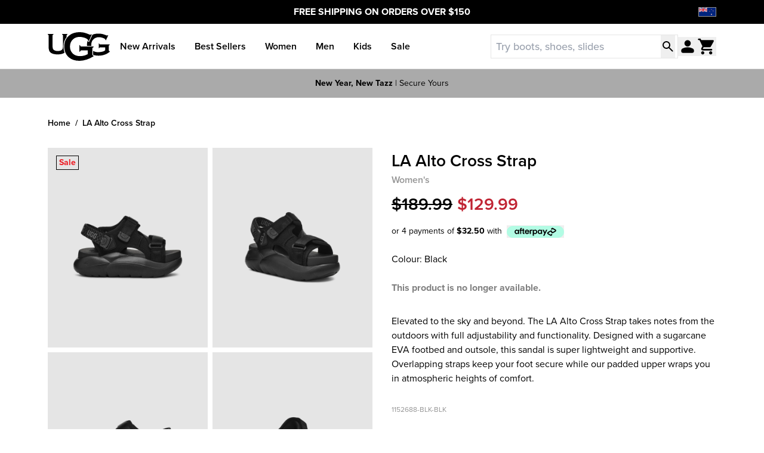

--- FILE ---
content_type: text/html;charset=utf-8
request_url: https://nz.ugg.com/products/w-la-cloud-cross-strap-blk
body_size: 80852
content:
<!DOCTYPE html><html  lang="en-NZ"><head><meta charset="utf-8">
<meta name="viewport" content="width=device-width, initial-scale=1.0, maximum-scale=5.0, viewport-fit=cover">
<script nonce="O8LKttU5nnU90Q1AKSadCPPf" type="text/javascript">window.xpDataLayer = window.xpDataLayer || [];</script>
<title>Women&#x27;s LA Alto Cross Strap in Black | UGG</title>
<link nonce="O8LKttU5nnU90Q1AKSadCPPf" rel="preconnect" crossorigin="anonymous" href="https://use.typekit.net">
<link nonce="O8LKttU5nnU90Q1AKSadCPPf" rel="preconnect" crossorigin="anonymous" href="https://p.typekit.net">
<script nonce="O8LKttU5nnU90Q1AKSadCPPf" type="text/javascript" src="//assets.adobedtm.com/08cd259e8715/139ace376e83/launch-9d4bb779b6b6.min.js" async></script>
<link nonce="O8LKttU5nnU90Q1AKSadCPPf" rel="stylesheet" type="text/css" media="print" onload="this.media='all'" href="https://use.typekit.net/wkj8zdp.css">
<style nonce="O8LKttU5nnU90Q1AKSadCPPf">*,:after,:before{--tw-border-spacing-x:0;--tw-border-spacing-y:0;--tw-translate-x:0;--tw-translate-y:0;--tw-rotate:0;--tw-skew-x:0;--tw-skew-y:0;--tw-scale-x:1;--tw-scale-y:1;--tw-pan-x: ;--tw-pan-y: ;--tw-pinch-zoom: ;--tw-scroll-snap-strictness:proximity;--tw-gradient-from-position: ;--tw-gradient-via-position: ;--tw-gradient-to-position: ;--tw-ordinal: ;--tw-slashed-zero: ;--tw-numeric-figure: ;--tw-numeric-spacing: ;--tw-numeric-fraction: ;--tw-ring-inset: ;--tw-ring-offset-width:0px;--tw-ring-offset-color:#fff;--tw-ring-color:rgba(59,130,246,.5);--tw-ring-offset-shadow:0 0 #0000;--tw-ring-shadow:0 0 #0000;--tw-shadow:0 0 #0000;--tw-shadow-colored:0 0 #0000;--tw-blur: ;--tw-brightness: ;--tw-contrast: ;--tw-grayscale: ;--tw-hue-rotate: ;--tw-invert: ;--tw-saturate: ;--tw-sepia: ;--tw-drop-shadow: ;--tw-backdrop-blur: ;--tw-backdrop-brightness: ;--tw-backdrop-contrast: ;--tw-backdrop-grayscale: ;--tw-backdrop-hue-rotate: ;--tw-backdrop-invert: ;--tw-backdrop-opacity: ;--tw-backdrop-saturate: ;--tw-backdrop-sepia: ;--tw-contain-size: ;--tw-contain-layout: ;--tw-contain-paint: ;--tw-contain-style: }::backdrop{--tw-border-spacing-x:0;--tw-border-spacing-y:0;--tw-translate-x:0;--tw-translate-y:0;--tw-rotate:0;--tw-skew-x:0;--tw-skew-y:0;--tw-scale-x:1;--tw-scale-y:1;--tw-pan-x: ;--tw-pan-y: ;--tw-pinch-zoom: ;--tw-scroll-snap-strictness:proximity;--tw-gradient-from-position: ;--tw-gradient-via-position: ;--tw-gradient-to-position: ;--tw-ordinal: ;--tw-slashed-zero: ;--tw-numeric-figure: ;--tw-numeric-spacing: ;--tw-numeric-fraction: ;--tw-ring-inset: ;--tw-ring-offset-width:0px;--tw-ring-offset-color:#fff;--tw-ring-color:rgba(59,130,246,.5);--tw-ring-offset-shadow:0 0 #0000;--tw-ring-shadow:0 0 #0000;--tw-shadow:0 0 #0000;--tw-shadow-colored:0 0 #0000;--tw-blur: ;--tw-brightness: ;--tw-contrast: ;--tw-grayscale: ;--tw-hue-rotate: ;--tw-invert: ;--tw-saturate: ;--tw-sepia: ;--tw-drop-shadow: ;--tw-backdrop-blur: ;--tw-backdrop-brightness: ;--tw-backdrop-contrast: ;--tw-backdrop-grayscale: ;--tw-backdrop-hue-rotate: ;--tw-backdrop-invert: ;--tw-backdrop-opacity: ;--tw-backdrop-saturate: ;--tw-backdrop-sepia: ;--tw-contain-size: ;--tw-contain-layout: ;--tw-contain-paint: ;--tw-contain-style: }/*! tailwindcss v3.4.17 | MIT License | https://tailwindcss.com*/*,:after,:before{border:0 solid #e5e5e5;box-sizing:border-box}:after,:before{--tw-content:""}:host,html{line-height:1.5;-webkit-text-size-adjust:100%;font-family:proxima-nova,sans-serif;font-feature-settings:normal;font-variation-settings:normal;-moz-tab-size:4;-o-tab-size:4;tab-size:4;-webkit-tap-highlight-color:transparent}body{line-height:inherit;margin:0}hr{border-top-width:1px;color:inherit;height:0}abbr:where([title]){-webkit-text-decoration:underline dotted;text-decoration:underline dotted}h1,h2,h3,h4,h5,h6{font-size:inherit;font-weight:inherit}a{color:inherit;text-decoration:inherit}b,strong{font-weight:bolder}code,kbd,pre,samp{font-family:ui-monospace,SFMono-Regular,Menlo,Monaco,Consolas,Liberation Mono,Courier New,monospace;font-feature-settings:normal;font-size:1em;font-variation-settings:normal}small{font-size:80%}sub,sup{font-size:75%;line-height:0;position:relative;vertical-align:baseline}sub{bottom:-.25em}sup{top:-.5em}table{border-collapse:collapse;border-color:inherit;text-indent:0}button,input,optgroup,select,textarea{color:inherit;font-family:inherit;font-feature-settings:inherit;font-size:100%;font-variation-settings:inherit;font-weight:inherit;letter-spacing:inherit;line-height:inherit;margin:0;padding:0}button,select{text-transform:none}button,input:where([type=button]),input:where([type=reset]),input:where([type=submit]){-webkit-appearance:button;background-color:transparent;background-image:none}:-moz-focusring{outline:auto}:-moz-ui-invalid{box-shadow:none}progress{vertical-align:baseline}::-webkit-inner-spin-button,::-webkit-outer-spin-button{height:auto}[type=search]{-webkit-appearance:textfield;outline-offset:-2px}::-webkit-search-decoration{-webkit-appearance:none}::-webkit-file-upload-button{-webkit-appearance:button;font:inherit}summary{display:list-item}blockquote,dd,dl,figure,h1,h2,h3,h4,h5,h6,hr,p,pre{margin:0}fieldset{margin:0}fieldset,legend{padding:0}menu,ol,ul{list-style:none;margin:0;padding:0}dialog{padding:0}textarea{resize:vertical}input::-moz-placeholder,textarea::-moz-placeholder{color:#9ca3af;opacity:1}input::placeholder,textarea::placeholder{color:#9ca3af;opacity:1}[role=button],button{cursor:pointer}:disabled{cursor:default}audio,canvas,embed,iframe,img,object,svg,video{display:block;vertical-align:middle}img,video{height:auto;max-width:100%}[hidden]:where(:not([hidden=until-found])){display:none}:root{--header-height:3.75rem;--above-the-fold-height:calc(100svh - var(--header-height, 0))}@media (min-width:1024px){:root{--header-height:4.75rem}}.container{margin-left:auto;margin-right:auto;max-width:100%;padding-left:1.25rem;padding-right:1.25rem;width:100%}@media (min-width:1024px){.container{padding-left:5rem;padding-right:5rem}}.form-checkbox{-webkit-appearance:none;-moz-appearance:none;appearance:none;border-radius:0;border-width:1px;cursor:pointer;height:1.5rem;width:1.5rem;--tw-border-opacity:1;border-color:rgb(149 149 149/var(--tw-border-opacity,1));--tw-bg-opacity:1;background-color:rgb(255 255 255/var(--tw-bg-opacity,1))}.form-checkbox:enabled:not(:checked):hover{--tw-border-opacity:1;border-color:rgb(0 0 0/var(--tw-border-opacity,1))}.form-checkbox:disabled,.form-checkbox:disabled~*{opacity:.5}.form-checkbox:checked{--tw-border-opacity:1;background:url("data:image/svg+xml;charset=utf-8,%3Csvg xmlns='http://www.w3.org/2000/svg' viewBox='0 0 512 512'%3E%3Cpath d='m173.898 439.404-166.4-166.4c-9.997-9.997-9.997-26.206 0-36.204l36.203-36.204c9.997-9.998 26.207-9.998 36.204 0L192 312.69 432.095 72.596c9.997-9.997 26.207-9.997 36.204 0l36.203 36.204c9.997 9.997 9.997 26.206 0 36.204l-294.4 294.401c-9.998 9.997-26.207 9.997-36.204-.001'/%3E%3C/svg%3E") 50% /1rem no-repeat #f9f9f9;border-color:rgb(0 0 0/var(--tw-border-opacity,1))}.form-radio{-webkit-appearance:none;-moz-appearance:none;appearance:none;border-radius:9999px;cursor:pointer;height:1.5rem;margin-right:1rem;width:1.5rem;--tw-bg-opacity:1;background-color:rgb(249 249 249/var(--tw-bg-opacity,1));--tw-ring-offset-shadow:var(--tw-ring-inset) 0 0 0 var(--tw-ring-offset-width) var(--tw-ring-offset-color);--tw-ring-shadow:var(--tw-ring-inset) 0 0 0 calc(2px + var(--tw-ring-offset-width)) var(--tw-ring-color);box-shadow:var(--tw-ring-offset-shadow),var(--tw-ring-shadow),var(--tw-shadow,0 0 #0000);--tw-ring-inset:inset;--tw-ring-opacity:1;--tw-ring-color:rgb(149 149 149/var(--tw-ring-opacity,1))}.form-radio:enabled:not(:checked):hover{--tw-ring-opacity:1;--tw-ring-color:rgb(0 0 0/var(--tw-ring-opacity,1))}.form-radio:disabled,.form-radio:disabled~*{--tw-text-opacity:1;color:rgb(149 149 149/var(--tw-text-opacity,1))}.form-radio:checked{--tw-bg-opacity:1;background-color:rgb(255 255 255/var(--tw-bg-opacity,1));--tw-ring-opacity:1;--tw-ring-color:rgb(255 255 255/var(--tw-ring-opacity,1));--tw-ring-offset-width:8px;--tw-ring-offset-color:#3d773d}.form-select{--icon-data-uri:url('data:image/svg+xml;utf8,%3Csvg xmlns="http%3A%2F%2Fwww.w3.org%2F2000%2Fsvg" width="2em" height="2em" viewBox="0 0 24 24"%3E%3Cpath fill="currentColor" d="m11.3 14.3l-2.6-2.6q-.475-.475-.212-1.087Q8.75 10 9.425 10h5.15q.675 0 .937.613q.263.612-.212 1.087l-2.6 2.6q-.15.15-.325.225q-.175.075-.375.075t-.375-.075q-.175-.075-.325-.225Z"%2F%3E%3C%2Fsvg%3E');background-image:var(--icon-data-uri);background-position:calc(100% - .25em);background-repeat:no-repeat;background-size:auto}.btn{border-color:transparent;border-width:1px;font-weight:700;height:3rem;padding-left:1rem;padding-right:1rem}.btn,.btn-link{line-height:2;position:relative;white-space:nowrap}.btn-link{align-items:center;color:currentColor;display:inline-flex;flex-direction:column;font-weight:600;justify-content:center;text-decoration-line:underline}.btn-link:hover{text-decoration-line:none}.btn-link:hover:enabled{--tw-text-opacity:.5}.btn-disabled{cursor:default;opacity:.5;pointer-events:none}.btn-black{--tw-bg-opacity:1;background-color:rgb(0 0 0/var(--tw-bg-opacity,1));font-weight:700;--tw-text-opacity:1;color:rgb(255 255 255/var(--tw-text-opacity,1))}.btn-black:hover:not(.btn-disabled):not(.btn-spinner){background-color:#00000080}.btn-black.btn-spinner div{border-radius:.25rem;--tw-bg-opacity:1;background-color:rgb(0 0 0/var(--tw-bg-opacity,1));--tw-text-opacity:1;color:rgb(255 255 255/var(--tw-text-opacity,1))}.btn-secondary{font-weight:700}.btn-secondary,.btn-secondary:hover:not(.btn-disabled):not(.btn-spinner){--tw-border-opacity:1;border-color:rgb(149 149 149/var(--tw-border-opacity,1))}.btn-secondary:hover:not(.btn-disabled):not(.btn-spinner){--tw-text-opacity:1;color:rgb(149 149 149/var(--tw-text-opacity,1))}.btn-secondary.btn-spinner div{border-radius:.25rem;--tw-border-opacity:1;border-color:rgb(229 229 229/var(--tw-border-opacity,1));--tw-bg-opacity:1;background-color:rgb(255 255 255/var(--tw-bg-opacity,1))}.btn-red{--tw-bg-opacity:1;background-color:rgb(192 36 51/var(--tw-bg-opacity,1));font-weight:700;--tw-text-opacity:1;color:rgb(255 255 255/var(--tw-text-opacity,1))}.btn-red:hover:not(.btn-disabled):not(.btn-spinner){--tw-bg-opacity:1;background-color:rgb(194 106 88/var(--tw-bg-opacity,1))}.btn-red.btn-spinner div{border-radius:.25rem;--tw-border-opacity:1;border-color:rgb(192 36 51/var(--tw-border-opacity,1));--tw-bg-opacity:1;background-color:rgb(255 255 255/var(--tw-bg-opacity,1))}.imported-icon,.material-symbols-icon{display:inline-block;vertical-align:middle}.material-symbols-icon{font-size:1.5rem;line-height:1}.colour-list>.colour-list-item{border-radius:9999px;overflow:hidden;--tw-ring-offset-shadow:var(--tw-ring-inset) 0 0 0 var(--tw-ring-offset-width) var(--tw-ring-offset-color);--tw-ring-shadow:var(--tw-ring-inset) 0 0 0 calc(2px + var(--tw-ring-offset-width)) var(--tw-ring-color);box-shadow:var(--tw-ring-offset-shadow),var(--tw-ring-shadow),var(--tw-shadow,0 0 #0000);--tw-ring-opacity:1;--tw-ring-color:rgb(255 255 255/var(--tw-ring-opacity,1));--tw-ring-offset-color:transparent}.colour-list>.colour-list-item.selected,.colour-list>.colour-list-item:hover{--tw-ring-opacity:1;--tw-ring-color:rgb(0 0 0/var(--tw-ring-opacity,1))}.colour-list>.colour-list-item picture{aspect-ratio:1/1!important}.colour-list>.colour-list-item img{aspect-ratio:1/1;-o-object-fit:cover;object-fit:cover;-o-object-position:center;object-position:center}.search-result mark{all:unset;font-weight:700}.sr-only{height:1px;margin:-1px;overflow:hidden;padding:0;position:absolute;width:1px;clip:rect(0,0,0,0);border-width:0;white-space:nowrap}.pointer-events-none{pointer-events:none}.pointer-events-auto{pointer-events:auto}.visible{visibility:visible}.collapse{visibility:collapse}.static{position:static}.fixed{position:fixed}.absolute{position:absolute}.relative{position:relative}.sticky{position:sticky}.inset-0{top:0;right:0;bottom:0;left:0}.inset-4{top:1rem;right:1rem;bottom:1rem;left:1rem}.inset-x-0{left:0;right:0}.inset-x-5{left:1.25rem;right:1.25rem}.inset-y-0{bottom:0;top:0}.bottom-0{bottom:0}.bottom-10{bottom:2.5rem}.bottom-8{bottom:2rem}.left-0{left:0}.left-2{left:.5rem}.left-4{left:1rem}.left-\[23\%\]{left:23%}.right-0{right:0}.right-1{right:.25rem}.right-3{right:.75rem}.right-7{right:1.75rem}.top-0{top:0}.top-12{top:3rem}.top-14{top:3.5rem}.top-3{top:.75rem}.top-4{top:1rem}.top-\[1\.5rem\]{top:1.5rem}.top-\[32\%\]{top:32%}.top-header{top:var(--header-height)}.\!z-10{z-index:10!important}.z-0{z-index:0}.z-10{z-index:10}.z-20{z-index:20}.z-30{z-index:30}.z-50{z-index:50}.z-\[999999\]{z-index:999999}.order-last{order:9999}.col-span-1{grid-column:span 1/span 1}.col-span-2{grid-column:span 2/span 2}.float-right{float:right}.-m-1{margin:-.25rem}.-m-4{margin:-1rem}.m-0{margin:0}.m-auto{margin:auto}.\!mx-0{margin-left:0!important;margin-right:0!important}.-mx-1{margin-left:-.25rem;margin-right:-.25rem}.-mx-2{margin-left:-.5rem;margin-right:-.5rem}.-mx-4{margin-left:-1rem;margin-right:-1rem}.-mx-5{margin-left:-1.25rem;margin-right:-1.25rem}.-my-1{margin-bottom:-.25rem;margin-top:-.25rem}.-my-2{margin-bottom:-.5rem;margin-top:-.5rem}.-my-4{margin-bottom:-1rem;margin-top:-1rem}.-my-5{margin-bottom:-1.25rem;margin-top:-1.25rem}.mx-0\.5{margin-left:.125rem;margin-right:.125rem}.mx-2{margin-left:.5rem;margin-right:.5rem}.mx-3{margin-left:.75rem;margin-right:.75rem}.mx-4{margin-left:1rem;margin-right:1rem}.mx-5{margin-left:1.25rem;margin-right:1.25rem}.mx-auto{margin-left:auto;margin-right:auto}.my-1{margin-bottom:.25rem;margin-top:.25rem}.my-2{margin-bottom:.5rem;margin-top:.5rem}.my-3{margin-bottom:.75rem;margin-top:.75rem}.my-4{margin-bottom:1rem;margin-top:1rem}.my-6{margin-bottom:1.5rem;margin-top:1.5rem}.my-8{margin-bottom:2rem;margin-top:2rem}.my-\[2px\]{margin-bottom:2px;margin-top:2px}.my-auto{margin-bottom:auto;margin-top:auto}.-mb-2{margin-bottom:-.5rem}.-mb-6{margin-bottom:-1.5rem}.-mb-px{margin-bottom:-1px}.-ml-4{margin-left:-1rem}.-ml-8{margin-left:-2rem}.-mr-2{margin-right:-.5rem}.-mr-8{margin-right:-2rem}.-mt-2{margin-top:-.5rem}.-mt-3{margin-top:-.75rem}.mb-0\.5{margin-bottom:.125rem}.mb-1{margin-bottom:.25rem}.mb-10{margin-bottom:2.5rem}.mb-12{margin-bottom:3rem}.mb-16{margin-bottom:4rem}.mb-2{margin-bottom:.5rem}.mb-3{margin-bottom:.75rem}.mb-4{margin-bottom:1rem}.mb-5{margin-bottom:1.25rem}.mb-6{margin-bottom:1.5rem}.mb-8{margin-bottom:2rem}.mb-auto{margin-bottom:auto}.mb-px{margin-bottom:1px}.ml-0{margin-left:0}.ml-1{margin-left:.25rem}.ml-10{margin-left:2.5rem}.ml-2{margin-left:.5rem}.ml-4{margin-left:1rem}.ml-8{margin-left:2rem}.ml-\[0\.625rem\]{margin-left:.625rem}.ml-\[1\.625rem\]{margin-left:1.625rem}.ml-\[9vw\]{margin-left:9vw}.ml-auto{margin-left:auto}.mr-1{margin-right:.25rem}.mr-2{margin-right:.5rem}.mr-3{margin-right:.75rem}.mr-4{margin-right:1rem}.mr-6{margin-right:1.5rem}.mr-auto{margin-right:auto}.mt-1{margin-top:.25rem}.mt-12{margin-top:3rem}.mt-2{margin-top:.5rem}.mt-3{margin-top:.75rem}.mt-4{margin-top:1rem}.mt-6{margin-top:1.5rem}.mt-8{margin-top:2rem}.mt-auto{margin-top:auto}.line-clamp-\[7\]{display:-webkit-box;overflow:hidden;-webkit-box-orient:vertical;-webkit-line-clamp:7}.\!block{display:block!important}.block{display:block}.inline-block{display:inline-block}.inline{display:inline}.flex{display:flex}.inline-flex{display:inline-flex}.table{display:table}.grid{display:grid}.contents{display:contents}.hidden{display:none}.aspect-\[1\.33\]{aspect-ratio:1.33}.aspect-square{aspect-ratio:1/1}.\!h-10{height:2.5rem!important}.h-1{height:.25rem}.h-10{height:2.5rem}.h-12{height:3rem}.h-14{height:3.5rem}.h-16{height:4rem}.h-2{height:.5rem}.h-24{height:6rem}.h-3{height:.75rem}.h-3\.5{height:.875rem}.h-32{height:8rem}.h-4{height:1rem}.h-5{height:1.25rem}.h-6{height:1.5rem}.h-64{height:16rem}.h-7{height:1.75rem}.h-8{height:2rem}.h-\[100dvh\]{height:100dvh}.h-\[16rem\]{height:16rem}.h-\[30px\]{height:30px}.h-\[94px\]{height:94px}.h-above-the-fold{height:var(--above-the-fold-height)}.h-auto{height:auto}.h-fit{height:-moz-fit-content;height:fit-content}.h-full{height:100%}.h-header{height:var(--header-height)}.h-screen{height:100vh}.max-h-\[1\.85rem\]{max-height:1.85rem}.max-h-full{max-height:100%}.max-h-screen{max-height:100vh}.min-h-10{min-height:2.5rem}.min-h-\[10rem\]{min-height:10rem}.min-h-\[12\.25rem\]{min-height:12.25rem}.min-h-\[16\.5rem\]{min-height:16.5rem}.min-h-\[227px\]{min-height:227px}.min-h-\[5\.5rem\]{min-height:5.5rem}.min-h-\[5rem\]{min-height:5rem}.min-h-fit{min-height:-moz-fit-content;min-height:fit-content}.min-h-full{min-height:100%}.min-h-screen{min-height:100vh}.w-0{width:0}.w-1\/2{width:50%}.w-1\/3{width:33.333333%}.w-1\/4{width:25%}.w-10{width:2.5rem}.w-12{width:3rem}.w-14{width:3.5rem}.w-16{width:4rem}.w-20{width:5rem}.w-24{width:6rem}.w-28{width:7rem}.w-3{width:.75rem}.w-32{width:8rem}.w-4{width:1rem}.w-4\/5{width:80%}.w-40{width:10rem}.w-48{width:12rem}.w-5{width:1.25rem}.w-6{width:1.5rem}.w-64{width:16rem}.w-7{width:1.75rem}.w-8{width:2rem}.w-9{width:2.25rem}.w-\[16rem\]{width:16rem}.w-\[2\.1rem\]{width:2.1rem}.w-\[25rem\]{width:25rem}.w-\[2rem\]{width:2rem}.w-\[3\.25rem\]{width:3.25rem}.w-\[300px\]{width:300px}.w-\[30px\]{width:30px}.w-\[6rem\]{width:6rem}.w-\[7\.2rem\]{width:7.2rem}.w-auto{width:auto}.w-fit{width:-moz-fit-content;width:fit-content}.w-full{width:100%}.w-screen{width:100vw}.min-w-0{min-width:0}.min-w-\[10rem\]{min-width:10rem}.min-w-\[2rem\]{min-width:2rem}.min-w-min{min-width:-moz-min-content;min-width:min-content}.\!max-w-\[16rem\]{max-width:16rem!important}.max-w-4xl{max-width:56rem}.max-w-\[4rem\]{max-width:4rem}.max-w-fit{max-width:-moz-fit-content;max-width:fit-content}.max-w-full{max-width:100%}.max-w-lg{max-width:32rem}.max-w-md{max-width:28rem}.max-w-screen-lg{max-width:1024px}.max-w-screen-md{max-width:768px}.max-w-screen-sm{max-width:640px}.max-w-screen-xl{max-width:1280px}.max-w-xl{max-width:36rem}.max-w-xs{max-width:20rem}.flex-1{flex:1 1 0%}.flex-initial{flex:0 1 auto}.flex-none{flex:none}.flex-shrink{flex-shrink:1}.flex-shrink-0{flex-shrink:0}.flex-grow{flex-grow:1}.basis-1\/2{flex-basis:50%}.basis-1\/4{flex-basis:25%}.basis-1\/6{flex-basis:16.666667%}.table-fixed{table-layout:fixed}.origin-top-right{transform-origin:top right}.-translate-x-full{--tw-translate-x:-100%}.-translate-x-full,.-translate-y-1\.5{transform:translate(var(--tw-translate-x),var(--tw-translate-y)) rotate(var(--tw-rotate)) skew(var(--tw-skew-x)) skewY(var(--tw-skew-y)) scaleX(var(--tw-scale-x)) scaleY(var(--tw-scale-y))}.-translate-y-1\.5{--tw-translate-y:-.375rem}.-translate-y-full{--tw-translate-y:-100%}.-translate-y-full,.translate-x-1\.5{transform:translate(var(--tw-translate-x),var(--tw-translate-y)) rotate(var(--tw-rotate)) skew(var(--tw-skew-x)) skewY(var(--tw-skew-y)) scaleX(var(--tw-scale-x)) scaleY(var(--tw-scale-y))}.translate-x-1\.5{--tw-translate-x:.375rem}.translate-x-full{--tw-translate-x:100%}.translate-x-full,.translate-y-0{transform:translate(var(--tw-translate-x),var(--tw-translate-y)) rotate(var(--tw-rotate)) skew(var(--tw-skew-x)) skewY(var(--tw-skew-y)) scaleX(var(--tw-scale-x)) scaleY(var(--tw-scale-y))}.translate-y-0{--tw-translate-y:0px}.translate-y-full{--tw-translate-y:100%}.rotate-0,.translate-y-full{transform:translate(var(--tw-translate-x),var(--tw-translate-y)) rotate(var(--tw-rotate)) skew(var(--tw-skew-x)) skewY(var(--tw-skew-y)) scaleX(var(--tw-scale-x)) scaleY(var(--tw-scale-y))}.rotate-0{--tw-rotate:0deg}.rotate-180{--tw-rotate:180deg}.rotate-180,.scale-90{transform:translate(var(--tw-translate-x),var(--tw-translate-y)) rotate(var(--tw-rotate)) skew(var(--tw-skew-x)) skewY(var(--tw-skew-y)) scaleX(var(--tw-scale-x)) scaleY(var(--tw-scale-y))}.scale-90{--tw-scale-x:.9;--tw-scale-y:.9}.transform{transform:translate(var(--tw-translate-x),var(--tw-translate-y)) rotate(var(--tw-rotate)) skew(var(--tw-skew-x)) skewY(var(--tw-skew-y)) scaleX(var(--tw-scale-x)) scaleY(var(--tw-scale-y))}@keyframes pulse{50%{opacity:.5}}.animate-pulse{animation:pulse 2s cubic-bezier(.4,0,.6,1) infinite}@keyframes spin{to{transform:rotate(1turn)}}.animate-spin{animation:spin 1s linear infinite}.cursor-default{cursor:default}.cursor-not-allowed{cursor:not-allowed}.cursor-pointer{cursor:pointer}.cursor-wait{cursor:wait}.touch-manipulation{touch-action:manipulation}.select-none{-webkit-user-select:none;-moz-user-select:none;user-select:none}.resize-none{resize:none}.resize{resize:both}.list-decimal{list-style-type:decimal}.list-disc{list-style-type:disc}.list-none{list-style-type:none}.appearance-none{-webkit-appearance:none;-moz-appearance:none;appearance:none}.grid-cols-1{grid-template-columns:repeat(1,minmax(0,1fr))}.grid-cols-2{grid-template-columns:repeat(2,minmax(0,1fr))}.grid-rows-1{grid-template-rows:repeat(1,minmax(0,1fr))}.flex-row{flex-direction:row}.flex-col{flex-direction:column}.flex-wrap{flex-wrap:wrap}.flex-nowrap{flex-wrap:nowrap}.items-start{align-items:flex-start}.items-end{align-items:flex-end}.items-center{align-items:center}.items-baseline{align-items:baseline}.items-stretch{align-items:stretch}.justify-start{justify-content:flex-start}.justify-end{justify-content:flex-end}.justify-center{justify-content:center}.justify-between{justify-content:space-between}.justify-stretch{justify-content:stretch}.gap-1{gap:.25rem}.gap-2{gap:.5rem}.gap-4{gap:1rem}.gap-8{gap:2rem}.gap-x-1{-moz-column-gap:.25rem;column-gap:.25rem}.gap-x-2{-moz-column-gap:.5rem;column-gap:.5rem}.gap-x-2\.5{-moz-column-gap:.625rem;column-gap:.625rem}.gap-x-4{-moz-column-gap:1rem;column-gap:1rem}.gap-x-6{-moz-column-gap:1.5rem;column-gap:1.5rem}.gap-y-2{row-gap:.5rem}.gap-y-4{row-gap:1rem}.gap-y-8{row-gap:2rem}.space-x-1>:not([hidden])~:not([hidden]){--tw-space-x-reverse:0;margin-left:calc(.25rem*(1 - var(--tw-space-x-reverse)));margin-right:calc(.25rem*var(--tw-space-x-reverse))}.space-x-2>:not([hidden])~:not([hidden]){--tw-space-x-reverse:0;margin-left:calc(.5rem*(1 - var(--tw-space-x-reverse)));margin-right:calc(.5rem*var(--tw-space-x-reverse))}.space-x-3>:not([hidden])~:not([hidden]){--tw-space-x-reverse:0;margin-left:calc(.75rem*(1 - var(--tw-space-x-reverse)));margin-right:calc(.75rem*var(--tw-space-x-reverse))}.space-x-4>:not([hidden])~:not([hidden]){--tw-space-x-reverse:0;margin-left:calc(1rem*(1 - var(--tw-space-x-reverse)));margin-right:calc(1rem*var(--tw-space-x-reverse))}.space-x-6>:not([hidden])~:not([hidden]){--tw-space-x-reverse:0;margin-left:calc(1.5rem*(1 - var(--tw-space-x-reverse)));margin-right:calc(1.5rem*var(--tw-space-x-reverse))}.space-y-1>:not([hidden])~:not([hidden]){--tw-space-y-reverse:0;margin-bottom:calc(.25rem*var(--tw-space-y-reverse));margin-top:calc(.25rem*(1 - var(--tw-space-y-reverse)))}.space-y-2>:not([hidden])~:not([hidden]){--tw-space-y-reverse:0;margin-bottom:calc(.5rem*var(--tw-space-y-reverse));margin-top:calc(.5rem*(1 - var(--tw-space-y-reverse)))}.space-y-2\.5>:not([hidden])~:not([hidden]){--tw-space-y-reverse:0;margin-bottom:calc(.625rem*var(--tw-space-y-reverse));margin-top:calc(.625rem*(1 - var(--tw-space-y-reverse)))}.space-y-3>:not([hidden])~:not([hidden]){--tw-space-y-reverse:0;margin-bottom:calc(.75rem*var(--tw-space-y-reverse));margin-top:calc(.75rem*(1 - var(--tw-space-y-reverse)))}.space-y-4>:not([hidden])~:not([hidden]){--tw-space-y-reverse:0;margin-bottom:calc(1rem*var(--tw-space-y-reverse));margin-top:calc(1rem*(1 - var(--tw-space-y-reverse)))}.space-y-6>:not([hidden])~:not([hidden]){--tw-space-y-reverse:0;margin-bottom:calc(1.5rem*var(--tw-space-y-reverse));margin-top:calc(1.5rem*(1 - var(--tw-space-y-reverse)))}.space-y-8>:not([hidden])~:not([hidden]){--tw-space-y-reverse:0;margin-bottom:calc(2rem*var(--tw-space-y-reverse));margin-top:calc(2rem*(1 - var(--tw-space-y-reverse)))}.divide-x>:not([hidden])~:not([hidden]){--tw-divide-x-reverse:0;border-left-width:calc(1px*(1 - var(--tw-divide-x-reverse)));border-right-width:calc(1px*var(--tw-divide-x-reverse))}.divide-y>:not([hidden])~:not([hidden]){--tw-divide-y-reverse:0;border-bottom-width:calc(1px*var(--tw-divide-y-reverse));border-top-width:calc(1px*(1 - var(--tw-divide-y-reverse)))}.divide-grey-dark>:not([hidden])~:not([hidden]){--tw-divide-opacity:1;border-color:rgb(149 149 149/var(--tw-divide-opacity,1))}.divide-grey-light>:not([hidden])~:not([hidden]){--tw-divide-opacity:1;border-color:rgb(249 249 249/var(--tw-divide-opacity,1))}.self-stretch{align-self:stretch}.overflow-hidden{overflow:hidden}.\!overflow-visible{overflow:visible!important}.overflow-x-auto{overflow-x:auto}.overflow-y-auto{overflow-y:auto}.overflow-x-hidden{overflow-x:hidden}.overflow-y-hidden{overflow-y:hidden}.overscroll-contain{overscroll-behavior:contain}.truncate{overflow:hidden;white-space:nowrap}.text-ellipsis,.truncate{text-overflow:ellipsis}.whitespace-nowrap{white-space:nowrap}.rounded{border-radius:.25rem}.rounded-full{border-radius:9999px}.rounded-lg{border-radius:.5rem}.rounded-none{border-radius:0}.rounded-sm{border-radius:.125rem}.border{border-width:1px}.border-0{border-width:0}.border-2{border-width:2px}.border-y{border-top-width:1px}.border-b,.border-y{border-bottom-width:1px}.border-b-2{border-bottom-width:2px}.border-l{border-left-width:1px}.border-l-4{border-left-width:4px}.border-l-\[0\.25rem\]{border-left-width:.25rem}.border-r{border-right-width:1px}.border-t{border-top-width:1px}.border-t-0{border-top-width:0}.border-t-2{border-top-width:2px}.border-t-4{border-top-width:4px}.\!border-grey-dark{--tw-border-opacity:1!important;border-color:rgb(149 149 149/var(--tw-border-opacity,1))!important}.border-black{--tw-border-opacity:1;border-color:rgb(0 0 0/var(--tw-border-opacity,1))}.border-green{--tw-border-opacity:1;border-color:rgb(61 119 61/var(--tw-border-opacity,1))}.border-grey{--tw-border-opacity:1;border-color:rgb(229 229 229/var(--tw-border-opacity,1))}.border-grey-dark{--tw-border-opacity:1;border-color:rgb(149 149 149/var(--tw-border-opacity,1))}.border-grey-darker{--tw-border-opacity:1;border-color:rgb(69 69 69/var(--tw-border-opacity,1))}.border-grey-light{--tw-border-opacity:1;border-color:rgb(249 249 249/var(--tw-border-opacity,1))}.border-red{--tw-border-opacity:1;border-color:rgb(194 106 88/var(--tw-border-opacity,1))}.border-red-dark{--tw-border-opacity:1;border-color:rgb(192 36 51/var(--tw-border-opacity,1))}.border-red-lightest{--tw-border-opacity:1;border-color:rgb(242 222 222/var(--tw-border-opacity,1))}.border-transparent{border-color:transparent}.border-t-transparent{border-top-color:transparent}.\!bg-\[rgba\(178\,252\,228\,1\)\]{background-color:#b2fce4!important}.\!bg-white{--tw-bg-opacity:1!important;background-color:rgb(255 255 255/var(--tw-bg-opacity,1))!important}.bg-afterpay-mint{--tw-bg-opacity:1;background-color:rgb(178 252 228/var(--tw-bg-opacity,1))}.bg-black{--tw-bg-opacity:1;background-color:rgb(0 0 0/var(--tw-bg-opacity,1))}.bg-green{--tw-bg-opacity:1;background-color:rgb(61 119 61/var(--tw-bg-opacity,1))}.bg-grey{--tw-bg-opacity:1;background-color:rgb(229 229 229/var(--tw-bg-opacity,1))}.bg-grey-dark{--tw-bg-opacity:1;background-color:rgb(149 149 149/var(--tw-bg-opacity,1))}.bg-grey-dark\/50{background-color:#94949480}.bg-grey-light{--tw-bg-opacity:1;background-color:rgb(249 249 249/var(--tw-bg-opacity,1))}.bg-paypal-gold{--tw-bg-opacity:1;background-color:rgb(255 196 57/var(--tw-bg-opacity,1))}.bg-red-lightest{--tw-bg-opacity:1;background-color:rgb(242 222 222/var(--tw-bg-opacity,1))}.bg-transparent{background-color:transparent}.bg-white{--tw-bg-opacity:1;background-color:rgb(255 255 255/var(--tw-bg-opacity,1))}.bg-opacity-25{--tw-bg-opacity:.25}.bg-opacity-50{--tw-bg-opacity:.5}.bg-cover{background-size:cover}.bg-center{background-position:50%}.fill-current{fill:currentColor}.stroke-2{stroke-width:2}.object-cover{-o-object-fit:cover;object-fit:cover}.object-center{-o-object-position:center;object-position:center}.p-0\.5{padding:.125rem}.p-1{padding:.25rem}.p-1\.5{padding:.375rem}.p-10{padding:2.5rem}.p-2{padding:.5rem}.p-4{padding:1rem}.px-1{padding-left:.25rem;padding-right:.25rem}.px-10{padding-left:2.5rem;padding-right:2.5rem}.px-2{padding-left:.5rem;padding-right:.5rem}.px-2\.5{padding-left:.625rem;padding-right:.625rem}.px-3{padding-left:.75rem;padding-right:.75rem}.px-4{padding-left:1rem;padding-right:1rem}.px-5{padding-left:1.25rem;padding-right:1.25rem}.px-8{padding-left:2rem;padding-right:2rem}.py-1{padding-bottom:.25rem;padding-top:.25rem}.py-10{padding-bottom:2.5rem;padding-top:2.5rem}.py-16{padding-bottom:4rem;padding-top:4rem}.py-2{padding-bottom:.5rem;padding-top:.5rem}.py-3{padding-bottom:.75rem;padding-top:.75rem}.py-32{padding-bottom:8rem;padding-top:8rem}.py-4{padding-bottom:1rem;padding-top:1rem}.py-44{padding-bottom:11rem;padding-top:11rem}.py-5{padding-bottom:1.25rem;padding-top:1.25rem}.py-6{padding-bottom:1.5rem;padding-top:1.5rem}.py-8{padding-bottom:2rem;padding-top:2rem}.py-\[1\.625rem\]{padding-bottom:1.625rem;padding-top:1.625rem}.pb-1{padding-bottom:.25rem}.pb-12{padding-bottom:3rem}.pb-16{padding-bottom:4rem}.pb-2{padding-bottom:.5rem}.pb-20{padding-bottom:5rem}.pb-3{padding-bottom:.75rem}.pb-32{padding-bottom:8rem}.pb-4{padding-bottom:1rem}.pb-6{padding-bottom:1.5rem}.pb-8{padding-bottom:2rem}.pl-0{padding-left:0}.pl-0\.5{padding-left:.125rem}.pl-1{padding-left:.25rem}.pl-10{padding-left:2.5rem}.pl-2{padding-left:.5rem}.pl-3{padding-left:.75rem}.pl-4{padding-left:1rem}.pl-\[1\.5rem\]{padding-left:1.5rem}.pl-\[1\.625rem\]{padding-left:1.625rem}.pr-1{padding-right:.25rem}.pr-10{padding-right:2.5rem}.pr-16{padding-right:4rem}.pr-2{padding-right:.5rem}.pr-4{padding-right:1rem}.pr-6{padding-right:1.5rem}.pr-7{padding-right:1.75rem}.pt-1{padding-top:.25rem}.pt-10{padding-top:2.5rem}.pt-2{padding-top:.5rem}.pt-4{padding-top:1rem}.pt-6{padding-top:1.5rem}.pt-8{padding-top:2rem}.pt-px{padding-top:1px}.text-left{text-align:left}.text-center{text-align:center}.text-right{text-align:right}.align-top{vertical-align:top}.align-middle{vertical-align:middle}.font-sans{font-family:proxima-nova,sans-serif}.text-2xl{font-size:1.5rem;line-height:2rem}.text-3xl{font-size:1.875rem;line-height:2.25rem}.text-4xl{font-size:2.25rem;line-height:2.5rem}.text-\[0\.875rem\]{font-size:.875rem}.text-\[1\.75rem\]{font-size:1.75rem}.text-\[14px\]{font-size:14px}.text-base{font-size:1rem;line-height:1.5rem}.text-lg{font-size:1.125rem;line-height:1.75rem}.text-md{font-size:.9375rem;line-height:1.125rem}.text-sm{font-size:.875rem;line-height:1.25rem}.text-xl{font-size:1.25rem;line-height:1.75rem}.text-xs{font-size:.75rem;line-height:1rem}.\!font-semibold{font-weight:600!important}.font-black{font-weight:900}.font-bold{font-weight:700}.font-light{font-weight:300}.font-medium{font-weight:500}.font-normal{font-weight:400}.font-semibold{font-weight:600}.uppercase{text-transform:uppercase}.lowercase{text-transform:lowercase}.capitalize{text-transform:capitalize}.not-italic{font-style:normal}.leading-5{line-height:1.25rem}.leading-6{line-height:1.5rem}.leading-loose{line-height:2}.leading-none{line-height:1}.leading-relaxed{line-height:1.625}.leading-snug{line-height:1.375}.leading-tight{line-height:1.25}.tracking-wide{letter-spacing:.065rem}.text-black{--tw-text-opacity:1;color:rgb(0 0 0/var(--tw-text-opacity,1))}.text-black\/50{color:#00000080}.text-green{--tw-text-opacity:1;color:rgb(61 119 61/var(--tw-text-opacity,1))}.text-grey{--tw-text-opacity:1;color:rgb(229 229 229/var(--tw-text-opacity,1))}.text-grey-dark{--tw-text-opacity:1;color:rgb(149 149 149/var(--tw-text-opacity,1))}.text-grey-darker{--tw-text-opacity:1;color:rgb(69 69 69/var(--tw-text-opacity,1))}.text-red{--tw-text-opacity:1;color:rgb(194 106 88/var(--tw-text-opacity,1))}.text-red-dark{--tw-text-opacity:1;color:rgb(192 36 51/var(--tw-text-opacity,1))}.text-white{--tw-text-opacity:1;color:rgb(255 255 255/var(--tw-text-opacity,1))}.text-opacity-75{--tw-text-opacity:.75}.underline{text-decoration-line:underline}.line-through{text-decoration-line:line-through}.no-underline{text-decoration-line:none}.underline-offset-4{text-underline-offset:4px}.antialiased{-webkit-font-smoothing:antialiased;-moz-osx-font-smoothing:grayscale}.placeholder-grey-dark::-moz-placeholder{--tw-placeholder-opacity:1;color:rgb(149 149 149/var(--tw-placeholder-opacity,1))}.placeholder-grey-dark::placeholder{--tw-placeholder-opacity:1;color:rgb(149 149 149/var(--tw-placeholder-opacity,1))}.opacity-0{opacity:0}.opacity-100{opacity:1}.opacity-25{opacity:.25}.opacity-30{opacity:.3}.opacity-50{opacity:.5}.opacity-75{opacity:.75}.mix-blend-multiply{mix-blend-mode:multiply}.shadow{--tw-shadow:0 1px 3px 0 rgba(0,0,0,.1),0 1px 2px -1px rgba(0,0,0,.1);--tw-shadow-colored:0 1px 3px 0 var(--tw-shadow-color),0 1px 2px -1px var(--tw-shadow-color)}.shadow,.shadow-2xl{box-shadow:var(--tw-ring-offset-shadow,0 0 #0000),var(--tw-ring-shadow,0 0 #0000),var(--tw-shadow)}.shadow-2xl{--tw-shadow:0 25px 50px -12px rgba(0,0,0,.25);--tw-shadow-colored:0 25px 50px -12px var(--tw-shadow-color)}.shadow-md{--tw-shadow:0 4px 6px -1px rgba(0,0,0,.1),0 2px 4px -2px rgba(0,0,0,.1);--tw-shadow-colored:0 4px 6px -1px var(--tw-shadow-color),0 2px 4px -2px var(--tw-shadow-color)}.shadow-md,.shadow-xl{box-shadow:var(--tw-ring-offset-shadow,0 0 #0000),var(--tw-ring-shadow,0 0 #0000),var(--tw-shadow)}.shadow-xl{--tw-shadow:0 20px 25px -5px rgba(0,0,0,.1),0 8px 10px -6px rgba(0,0,0,.1);--tw-shadow-colored:0 20px 25px -5px var(--tw-shadow-color),0 8px 10px -6px var(--tw-shadow-color)}.outline-none{outline:2px solid transparent;outline-offset:2px}.outline{outline-style:solid}.outline-2{outline-width:2px}.-outline-offset-1{outline-offset:-1px}.-outline-offset-2{outline-offset:-2px}.outline-green{outline-color:#3d773d}.ring-1{--tw-ring-offset-shadow:var(--tw-ring-inset) 0 0 0 var(--tw-ring-offset-width) var(--tw-ring-offset-color);--tw-ring-shadow:var(--tw-ring-inset) 0 0 0 calc(1px + var(--tw-ring-offset-width)) var(--tw-ring-color)}.ring-1,.ring-2{box-shadow:var(--tw-ring-offset-shadow),var(--tw-ring-shadow),var(--tw-shadow,0 0 #0000)}.ring-2{--tw-ring-offset-shadow:var(--tw-ring-inset) 0 0 0 var(--tw-ring-offset-width) var(--tw-ring-offset-color);--tw-ring-shadow:var(--tw-ring-inset) 0 0 0 calc(2px + var(--tw-ring-offset-width)) var(--tw-ring-color)}.ring-inset{--tw-ring-inset:inset}.ring-black{--tw-ring-opacity:1;--tw-ring-color:rgb(0 0 0/var(--tw-ring-opacity,1))}.ring-grey{--tw-ring-opacity:1;--tw-ring-color:rgb(229 229 229/var(--tw-ring-opacity,1))}.blur{--tw-blur:blur(8px)}.blur,.drop-shadow-xl{filter:var(--tw-blur) var(--tw-brightness) var(--tw-contrast) var(--tw-grayscale) var(--tw-hue-rotate) var(--tw-invert) var(--tw-saturate) var(--tw-sepia) var(--tw-drop-shadow)}.drop-shadow-xl{--tw-drop-shadow:drop-shadow(0 20px 13px rgba(0,0,0,.03)) drop-shadow(0 8px 5px rgba(0,0,0,.08))}.filter{filter:var(--tw-blur) var(--tw-brightness) var(--tw-contrast) var(--tw-grayscale) var(--tw-hue-rotate) var(--tw-invert) var(--tw-saturate) var(--tw-sepia) var(--tw-drop-shadow)}.transition{transition-duration:.2s;transition-property:color,background-color,border-color,text-decoration-color,fill,stroke,opacity,box-shadow,transform,filter,backdrop-filter;transition-timing-function:cubic-bezier(.4,0,.2,1)}.transition-\[top\]{transition-duration:.2s;transition-property:top;transition-timing-function:cubic-bezier(.4,0,.2,1)}.transition-all{transition-duration:.2s;transition-property:all;transition-timing-function:cubic-bezier(.4,0,.2,1)}.transition-colors{transition-duration:.2s;transition-property:color,background-color,border-color,text-decoration-color,fill,stroke;transition-timing-function:cubic-bezier(.4,0,.2,1)}.transition-opacity{transition-duration:.2s;transition-property:opacity;transition-timing-function:cubic-bezier(.4,0,.2,1)}.transition-shadow{transition-duration:.2s;transition-property:box-shadow;transition-timing-function:cubic-bezier(.4,0,.2,1)}.transition-transform{transition-duration:.2s;transition-property:transform;transition-timing-function:cubic-bezier(.4,0,.2,1)}.duration-100{transition-duration:.1s}.duration-200{transition-duration:.2s}.duration-300{transition-duration:.3s}.ease-in{transition-timing-function:cubic-bezier(.4,0,1,1)}.ease-out{transition-timing-function:cubic-bezier(0,0,.2,1)}.overlay-shadow{box-shadow:0 6px 12px #0000002d}.is-fixed{height:100%;overflow:auto;position:fixed;width:100%}.overlay--is-open{display:block}@media not all and (min-width:1024px){.max-lg\:container{margin-left:auto;margin-right:auto;max-width:100%;padding-left:1.25rem;padding-right:1.25rem;width:100%}@media (min-width:1024px){.max-lg\:container{padding-left:5rem;padding-right:5rem}}}@media (min-width:1024px){.lg\:container{margin-left:auto;margin-right:auto;max-width:100%;padding-left:1.25rem;padding-right:1.25rem;width:100%}.lg\:container{padding-left:5rem;padding-right:5rem}}.before\:content-\[\'\\201C\'\]:before{--tw-content:"“";content:var(--tw-content)}.after\:mx-2:after{content:var(--tw-content);margin-left:.5rem;margin-right:.5rem}.after\:content-\[\'\\201D\'\]:after{--tw-content:"”";content:var(--tw-content)}.first\:pl-4:first-child{padding-left:1rem}.first\:pt-0:first-child{padding-top:0}.last\:mb-0:last-child{margin-bottom:0}.last\:border-b:last-child{border-bottom-width:1px}.last\:border-b-0:last-child{border-bottom-width:0}.last\:pr-4:last-child{padding-right:1rem}.only\:basis-1\/2:only-child{flex-basis:50%}.odd\:bg-grey-light:nth-child(odd){--tw-bg-opacity:1;background-color:rgb(249 249 249/var(--tw-bg-opacity,1))}.read-only\:bg-grey:-moz-read-only{--tw-bg-opacity:1;background-color:rgb(229 229 229/var(--tw-bg-opacity,1))}.read-only\:bg-grey:read-only{--tw-bg-opacity:1;background-color:rgb(229 229 229/var(--tw-bg-opacity,1))}.focus-within\:border-black:focus-within{--tw-border-opacity:1;border-color:rgb(0 0 0/var(--tw-border-opacity,1))}.hover\:border-black:hover{--tw-border-opacity:1;border-color:rgb(0 0 0/var(--tw-border-opacity,1))}.hover\:border-grey-light:hover{--tw-border-opacity:1;border-color:rgb(249 249 249/var(--tw-border-opacity,1))}.hover\:bg-black:hover{--tw-bg-opacity:1;background-color:rgb(0 0 0/var(--tw-bg-opacity,1))}.hover\:bg-grey:hover{--tw-bg-opacity:1;background-color:rgb(229 229 229/var(--tw-bg-opacity,1))}.hover\:bg-grey-dark:hover{--tw-bg-opacity:1;background-color:rgb(149 149 149/var(--tw-bg-opacity,1))}.hover\:bg-grey-light:hover{--tw-bg-opacity:1;background-color:rgb(249 249 249/var(--tw-bg-opacity,1))}.hover\:font-bold:hover{font-weight:700}.hover\:text-black:hover{--tw-text-opacity:1;color:rgb(0 0 0/var(--tw-text-opacity,1))}.hover\:text-grey:hover{--tw-text-opacity:1;color:rgb(229 229 229/var(--tw-text-opacity,1))}.hover\:text-grey-dark:hover{--tw-text-opacity:1;color:rgb(149 149 149/var(--tw-text-opacity,1))}.hover\:text-white:hover{--tw-text-opacity:1;color:rgb(255 255 255/var(--tw-text-opacity,1))}.hover\:text-opacity-100:hover{--tw-text-opacity:1}.hover\:underline:hover{text-decoration-line:underline}.hover\:no-underline:hover{text-decoration-line:none}.hover\:opacity-50:hover{opacity:.5}.hover\:opacity-60:hover{opacity:.6}.hover\:opacity-75:hover{opacity:.75}.focus\:bg-grey:focus{--tw-bg-opacity:1;background-color:rgb(229 229 229/var(--tw-bg-opacity,1))}.focus\:outline-none:focus{outline:2px solid transparent;outline-offset:2px}.focus-visible\:border-black.focus-visible.js-focus-visible,.js-focus-visible .focus-visible\:border-black.focus-visible{--tw-border-opacity:1;border-color:rgb(0 0 0/var(--tw-border-opacity,1))}.focus-visible\:outline-none.focus-visible.js-focus-visible,.js-focus-visible .focus-visible\:outline-none.focus-visible{outline:2px solid transparent;outline-offset:2px}.active\:rounded:active{border-radius:.25rem}.active\:bg-grey:active{--tw-bg-opacity:1;background-color:rgb(229 229 229/var(--tw-bg-opacity,1))}.active\:bg-grey-light:active{--tw-bg-opacity:1;background-color:rgb(249 249 249/var(--tw-bg-opacity,1))}.active\:opacity-50:active{opacity:.5}.enabled\:hover\:no-underline:hover:enabled{text-decoration-line:none}.enabled\:hover\:opacity-50:hover:enabled{opacity:.5}.enabled\:hover\:brightness-90:hover:enabled{--tw-brightness:brightness(.9);filter:var(--tw-blur) var(--tw-brightness) var(--tw-contrast) var(--tw-grayscale) var(--tw-hue-rotate) var(--tw-invert) var(--tw-saturate) var(--tw-sepia) var(--tw-drop-shadow)}.disabled\:pointer-events-none:disabled{pointer-events:none}.disabled\:cursor-default:disabled{cursor:default}.disabled\:cursor-not-allowed:disabled{cursor:not-allowed}.disabled\:cursor-wait:disabled{cursor:wait}.disabled\:text-grey:disabled{--tw-text-opacity:1;color:rgb(229 229 229/var(--tw-text-opacity,1))}.disabled\:opacity-0:disabled{opacity:0}.disabled\:opacity-50:disabled{opacity:.5}.group:hover .group-hover\:border-grey{--tw-border-opacity:1;border-color:rgb(229 229 229/var(--tw-border-opacity,1))}.group:hover .group-hover\:bg-grey{--tw-bg-opacity:1;background-color:rgb(229 229 229/var(--tw-bg-opacity,1))}.group:hover .group-hover\:bg-grey-dark{--tw-bg-opacity:1;background-color:rgb(149 149 149/var(--tw-bg-opacity,1))}.group:hover .group-hover\:text-grey-dark{--tw-text-opacity:1;color:rgb(149 149 149/var(--tw-text-opacity,1))}.group:hover .group-hover\:underline{text-decoration-line:underline}.group:hover .group-hover\:opacity-0{opacity:0}.group:hover .group-hover\:opacity-100{opacity:1}.group:hover .group-hover\:opacity-50{opacity:.5}.group:hover .group-hover\:ring-grey-dark{--tw-ring-opacity:1;--tw-ring-color:rgb(149 149 149/var(--tw-ring-opacity,1))}.peer:checked~.peer-checked\:border-green{--tw-border-opacity:1;border-color:rgb(61 119 61/var(--tw-border-opacity,1))}.peer:checked~.peer-checked\:bg-black{--tw-bg-opacity:1;background-color:rgb(0 0 0/var(--tw-bg-opacity,1))}.peer:checked~.peer-checked\:font-bold{font-weight:700}.peer:checked~.peer-checked\:text-green{--tw-text-opacity:1;color:rgb(61 119 61/var(--tw-text-opacity,1))}.peer:checked~.peer-checked\:text-white{--tw-text-opacity:1;color:rgb(255 255 255/var(--tw-text-opacity,1))}.peer:enabled~.peer-enabled\:hover\:border-grey-dark:hover{--tw-border-opacity:1;border-color:rgb(149 149 149/var(--tw-border-opacity,1))}.peer:enabled:checked~.peer-enabled\:peer-checked\:border-black{--tw-border-opacity:1;border-color:rgb(0 0 0/var(--tw-border-opacity,1))}.peer:disabled~.peer-disabled\:cursor-not-allowed{cursor:not-allowed}.peer:disabled~.peer-disabled\:bg-grey{--tw-bg-opacity:1;background-color:rgb(229 229 229/var(--tw-bg-opacity,1))}.peer:disabled~.peer-disabled\:text-\[\#ccc\]{--tw-text-opacity:1;color:rgb(204 204 204/var(--tw-text-opacity,1))}@media not all and (min-width:1024px){.max-lg\:sr-only{height:1px;margin:-1px;overflow:hidden;padding:0;position:absolute;width:1px;clip:rect(0,0,0,0);border-width:0;white-space:nowrap}.max-lg\:block{display:block}.max-lg\:hidden{display:none}.max-lg\:space-y-3>:not([hidden])~:not([hidden]){--tw-space-y-reverse:0;margin-bottom:calc(.75rem*var(--tw-space-y-reverse));margin-top:calc(.75rem*(1 - var(--tw-space-y-reverse)))}.max-lg\:px-4{padding-left:1rem;padding-right:1rem}.max-lg\:text-center{text-align:center}.max-lg\:text-sm{font-size:.875rem;line-height:1.25rem}.max-lg\:text-xs{font-size:.75rem;line-height:1rem}.max-lg\:leading-none{line-height:1}}@media not all and (min-width:640px){.max-sm\:hidden{display:none}.max-sm\:min-h-\[100vw\]{min-height:100vw}}@media (min-width:640px){.sm\:mx-0{margin-left:0;margin-right:0}.sm\:mb-0{margin-bottom:0}.sm\:mr-6{margin-right:1.5rem}.sm\:hidden{display:none}.sm\:h-4{height:1rem}.sm\:h-5{height:1.25rem}.sm\:w-1\/2{width:50%}.sm\:w-1\/3{width:33.333333%}.sm\:w-20{width:5rem}.sm\:w-24{width:6rem}.sm\:w-28{width:7rem}.sm\:w-36{width:9rem}.sm\:w-auto{width:auto}.sm\:grid-cols-2{grid-template-columns:repeat(2,minmax(0,1fr))}.sm\:flex-row{flex-direction:row}.sm\:justify-start{justify-content:flex-start}.sm\:gap-x-4{-moz-column-gap:1rem;column-gap:1rem}.sm\:space-x-2>:not([hidden])~:not([hidden]){--tw-space-x-reverse:0;margin-left:calc(.5rem*(1 - var(--tw-space-x-reverse)));margin-right:calc(.5rem*var(--tw-space-x-reverse))}.sm\:space-y-0>:not([hidden])~:not([hidden]){--tw-space-y-reverse:0;margin-bottom:calc(0px*var(--tw-space-y-reverse));margin-top:calc(0px*(1 - var(--tw-space-y-reverse)))}.sm\:space-y-4>:not([hidden])~:not([hidden]){--tw-space-y-reverse:0;margin-bottom:calc(1rem*var(--tw-space-y-reverse));margin-top:calc(1rem*(1 - var(--tw-space-y-reverse)))}.sm\:border{border-width:1px}.sm\:border-b-0{border-bottom-width:0}.sm\:border-l{border-left-width:1px}.sm\:border-r{border-right-width:1px}.sm\:border-t-0{border-top-width:0}.sm\:px-0{padding-left:0;padding-right:0}.sm\:px-10{padding-left:2.5rem;padding-right:2.5rem}.sm\:px-2{padding-left:.5rem;padding-right:.5rem}.sm\:pb-8{padding-bottom:2rem}.sm\:text-sm{font-size:.875rem;line-height:1.25rem}.sm\:last\:border-b:last-child{border-bottom-width:1px}@media not all and (min-width:1024px){.sm\:max-lg\:basis-\[calc\(50\%-0\.25rem\)\]{flex-basis:calc(50% - .25rem)}}}@media (min-width:768px){.md\:mx-0{margin-left:0;margin-right:0}.md\:mx-auto{margin-right:auto}.md\:ml-auto,.md\:mx-auto{margin-left:auto}.md\:mr-6{margin-right:1.5rem}.md\:h-20{height:5rem}.md\:h-24{height:6rem}.md\:w-20{width:5rem}.md\:w-full{width:100%}.md\:min-w-0{min-width:0}.md\:\!max-w-sm{max-width:24rem!important}.md\:flex-shrink-0{flex-shrink:0}.md\:grid-cols-3{grid-template-columns:repeat(3,minmax(0,1fr))}.md\:flex-row{flex-direction:row}.md\:items-center{align-items:center}.md\:justify-center{justify-content:center}.md\:justify-between{justify-content:space-between}.md\:gap-x-8{-moz-column-gap:2rem;column-gap:2rem}.md\:space-y-0>:not([hidden])~:not([hidden]){--tw-space-y-reverse:0;margin-bottom:calc(0px*var(--tw-space-y-reverse));margin-top:calc(0px*(1 - var(--tw-space-y-reverse)))}.md\:px-0{padding-left:0;padding-right:0}.md\:pb-4{padding-bottom:1rem}.md\:pt-4{padding-top:1rem}.md\:text-5xl{font-size:3rem;line-height:1}}@media (min-width:1024px){.lg\:sr-only{height:1px;margin:-1px;overflow:hidden;padding:0;position:absolute;width:1px;clip:rect(0,0,0,0);border-width:0;white-space:nowrap}.lg\:static{position:static}.lg\:sticky{position:sticky}.lg\:top-0{top:0}.lg\:z-30{z-index:30}.lg\:order-first{order:-9999}.lg\:order-last{order:9999}.lg\:-my-1{margin-bottom:-.25rem;margin-top:-.25rem}.lg\:mx-0{margin-left:0;margin-right:0}.lg\:mx-4{margin-left:1rem;margin-right:1rem}.lg\:-mb-px{margin-bottom:-1px}.lg\:-mt-6{margin-top:-1.5rem}.lg\:mb-0{margin-bottom:0}.lg\:mb-12{margin-bottom:3rem}.lg\:mb-16{margin-bottom:4rem}.lg\:mb-4{margin-bottom:1rem}.lg\:mb-8{margin-bottom:2rem}.lg\:ml-8{margin-left:2rem}.lg\:ml-auto{margin-left:auto}.lg\:mr-0{margin-right:0}.lg\:mr-16{margin-right:4rem}.lg\:mt-0{margin-top:0}.lg\:block{display:block}.lg\:flex{display:flex}.lg\:grid{display:grid}.lg\:hidden{display:none}.lg\:h-10{height:2.5rem}.lg\:h-12{height:3rem}.lg\:h-8{height:2rem}.lg\:h-80,.lg\:h-\[20rem\]{height:20rem}.lg\:w-1\/2{width:50%}.lg\:w-1\/3{width:33.333333%}.lg\:w-1\/4{width:25%}.lg\:w-12{width:3rem}.lg\:w-2\/3{width:66.666667%}.lg\:w-2\/5{width:40%}.lg\:w-3\/4{width:75%}.lg\:w-3\/5{width:60%}.lg\:w-80,.lg\:w-\[20rem\]{width:20rem}.lg\:w-full{width:100%}.lg\:max-w-52{max-width:13rem}.lg\:max-w-\[160px\]{max-width:160px}.lg\:max-w-none{max-width:none}.lg\:max-w-xs{max-width:20rem}.lg\:flex-shrink{flex-shrink:1}.lg\:flex-grow{flex-grow:1}.lg\:basis-1\/3{flex-basis:33.333333%}.lg\:grid-cols-2{grid-template-columns:repeat(2,minmax(0,1fr))}.lg\:grid-cols-3{grid-template-columns:repeat(3,minmax(0,1fr))}.lg\:grid-cols-\[1fr_1fr\]{grid-template-columns:1fr 1fr}.lg\:grid-cols-\[2fr_1fr\]{grid-template-columns:2fr 1fr}.lg\:grid-rows-1{grid-template-rows:repeat(1,minmax(0,1fr))}.lg\:flex-row{flex-direction:row}.lg\:items-start{align-items:flex-start}.lg\:items-center{align-items:center}.lg\:justify-start{justify-content:flex-start}.lg\:justify-center{justify-content:center}.lg\:justify-between{justify-content:space-between}.lg\:justify-around{justify-content:space-around}.lg\:gap-16{gap:4rem}.lg\:gap-2{gap:.5rem}.lg\:gap-4{gap:1rem}.lg\:gap-8{gap:2rem}.lg\:gap-x-2{-moz-column-gap:.5rem;column-gap:.5rem}.lg\:gap-x-20{-moz-column-gap:5rem;column-gap:5rem}.lg\:gap-x-8{-moz-column-gap:2rem;column-gap:2rem}.lg\:space-x-1>:not([hidden])~:not([hidden]){--tw-space-x-reverse:0;margin-left:calc(.25rem*(1 - var(--tw-space-x-reverse)));margin-right:calc(.25rem*var(--tw-space-x-reverse))}.lg\:space-x-16>:not([hidden])~:not([hidden]){--tw-space-x-reverse:0;margin-left:calc(4rem*(1 - var(--tw-space-x-reverse)));margin-right:calc(4rem*var(--tw-space-x-reverse))}.lg\:space-x-8>:not([hidden])~:not([hidden]){--tw-space-x-reverse:0;margin-left:calc(2rem*(1 - var(--tw-space-x-reverse)));margin-right:calc(2rem*var(--tw-space-x-reverse))}.lg\:space-y-0>:not([hidden])~:not([hidden]){--tw-space-y-reverse:0;margin-bottom:calc(0px*var(--tw-space-y-reverse));margin-top:calc(0px*(1 - var(--tw-space-y-reverse)))}.lg\:space-y-12>:not([hidden])~:not([hidden]){--tw-space-y-reverse:0;margin-bottom:calc(3rem*var(--tw-space-y-reverse));margin-top:calc(3rem*(1 - var(--tw-space-y-reverse)))}.lg\:space-y-16>:not([hidden])~:not([hidden]){--tw-space-y-reverse:0;margin-bottom:calc(4rem*var(--tw-space-y-reverse));margin-top:calc(4rem*(1 - var(--tw-space-y-reverse)))}.lg\:space-y-2>:not([hidden])~:not([hidden]){--tw-space-y-reverse:0;margin-bottom:calc(.5rem*var(--tw-space-y-reverse));margin-top:calc(.5rem*(1 - var(--tw-space-y-reverse)))}.lg\:space-y-4>:not([hidden])~:not([hidden]){--tw-space-y-reverse:0;margin-bottom:calc(1rem*var(--tw-space-y-reverse));margin-top:calc(1rem*(1 - var(--tw-space-y-reverse)))}.lg\:overflow-x-hidden{overflow-x:hidden}.lg\:border{border-width:1px}.lg\:border-0{border-width:0}.lg\:border-b{border-bottom-width:1px}.lg\:border-b-0{border-bottom-width:0}.lg\:border-l{border-left-width:1px}.lg\:border-t-0{border-top-width:0}.lg\:border-t-8{border-top-width:8px}.lg\:p-4{padding:1rem}.lg\:px-0{padding-left:0;padding-right:0}.lg\:px-4{padding-left:1rem;padding-right:1rem}.lg\:px-8{padding-left:2rem;padding-right:2rem}.lg\:px-\[4\.75rem\]{padding-left:4.75rem;padding-right:4.75rem}.lg\:py-1{padding-bottom:.25rem;padding-top:.25rem}.lg\:py-32{padding-bottom:8rem;padding-top:8rem}.lg\:py-4{padding-bottom:1rem;padding-top:1rem}.lg\:py-8{padding-bottom:2rem;padding-top:2rem}.lg\:pb-0{padding-bottom:0}.lg\:pb-16{padding-bottom:4rem}.lg\:pb-4{padding-bottom:1rem}.lg\:pb-8{padding-bottom:2rem}.lg\:pl-8{padding-left:2rem}.lg\:pt-12{padding-top:3rem}.lg\:pt-4{padding-top:1rem}.lg\:pt-8{padding-top:2rem}.lg\:text-left{text-align:left}.lg\:text-3xl{font-size:1.875rem;line-height:2.25rem}.lg\:text-4xl{font-size:2.25rem;line-height:2.5rem}.lg\:text-\[15px\]{font-size:15px}.lg\:text-base{font-size:1rem;line-height:1.5rem}.lg\:text-sm{font-size:.875rem;line-height:1.25rem}@media not all and (min-width:1280px){.lg\:max-xl\:flex-col{flex-direction:column}}}@media (min-width:1280px){.xl\:top-\[1\.5rem\]{top:1.5rem}.xl\:h-12{height:3rem}.xl\:w-1\/4{width:25%}.xl\:min-w-\[18rem\]{min-width:18rem}.xl\:grid-cols-3{grid-template-columns:repeat(3,minmax(0,1fr))}.xl\:gap-x-40{-moz-column-gap:10rem;column-gap:10rem}.xl\:px-4{padding-left:1rem;padding-right:1rem}.xl\:text-2xl{font-size:1.5rem;line-height:2rem}.xl\:text-base{font-size:1rem;line-height:1.5rem}@media not all and (min-width:1536px){.only\:xl\:max-2xl\:basis-3\/4:only-child{flex-basis:75%}}}@media (min-width:1536px){.\32xl\:ml-\[10vw\]{margin-left:10vw}.\32xl\:grid-cols-\[2fr_1fr\]{grid-template-columns:2fr 1fr}.\32xl\:gap-x-16{-moz-column-gap:4rem;column-gap:4rem}}</style>
<style nonce="O8LKttU5nnU90Q1AKSadCPPf">*{-webkit-tap-highlight-color:transparent}.js-focus-visible a:focus:not(.focus-visible),.js-focus-visible button:focus:not(.focus-visible),.js-focus-visible input[type=checkbox]:focus:not(.focus-visible),.js-focus-visible input[type=radio]:focus:not(.focus-visible),a:focus:not(.focus-visible).js-focus-visible,button:focus:not(.focus-visible).js-focus-visible,input[type=checkbox]:focus:not(.focus-visible).js-focus-visible,input[type=radio]:focus:not(.focus-visible).js-focus-visible,select:focus{outline:0}input[type=number]::-webkit-inner-spin-button,input[type=number]::-webkit-outer-spin-button{-webkit-appearance:none;-moz-appearance:none;appearance:none;margin:0}input[type=search]::-webkit-search-cancel-button,input[type=search]::-webkit-search-decoration,input[type=search]::-webkit-search-results-button,input[type=search]::-webkit-search-results-decoration{-webkit-appearance:none;-moz-appearance:none;appearance:none}</style>
<style nonce="O8LKttU5nnU90Q1AKSadCPPf">.lazyload{opacity:0}.lazyload-fade{opacity:0;transition:opacity .3s}.lazyload-fade.lazyloaded{opacity:1}</style>
<style nonce="O8LKttU5nnU90Q1AKSadCPPf">.fade-enter-active,.fade-leave-active{transition:opacity .3s}.fade-enter-from,.fade-leave-to{opacity:0}.fade-in-enter-active{transition:opacity .3s}.fade-in-leave-active{display:none}.fade-in-enter-from{opacity:0}.layout-enter-active,.page-enter-active{transition:opacity .2s,visibility .2s}.layout-enter-from,.page-enter-from{opacity:0;visibility:hidden}.layout-leave-to,.page-leave-to{opacity:0}.group-enter-active,.group-move{transition:transform .3s,opacity .3s}.group-leave-active{display:none}.group-enter-from{opacity:0}.list-move{transition:all .2s ease-out}.list-enter-active,.list-leave-active{transition:all .2s ease-in-out}.list-enter-from{--tw-scale-x:.95;--tw-scale-y:.95}.list-enter-from,.list-leave-to{opacity:0;transform:translate(var(--tw-translate-x),var(--tw-translate-y)) rotate(var(--tw-rotate)) skew(var(--tw-skew-x)) skewY(var(--tw-skew-y)) scaleX(var(--tw-scale-x)) scaleY(var(--tw-scale-y))}.list-leave-to{--tw-scale-x:.9;--tw-scale-y:.9}.list-leave-active{position:absolute}</style>
<style nonce="O8LKttU5nnU90Q1AKSadCPPf">.grecaptcha-badge{visibility:hidden}</style>
<style nonce="O8LKttU5nnU90Q1AKSadCPPf">.overlay-width-xs[data-v-0215a150]{max-width:20rem}.overlay-width-md[data-v-0215a150]{max-width:28rem}.overlay-width-lg[data-v-0215a150]{max-width:32rem}.overlay-width-xl[data-v-0215a150]{max-width:42rem}.overlay-width-full[data-v-0215a150]{max-width:100%}</style>
<style nonce="O8LKttU5nnU90Q1AKSadCPPf">.spinner.spinner-page{display:flex;flex-direction:column;height:100vh;height:var(--above-the-fold-height);justify-content:center}.spinner .material-symbols-icon{height:2em;width:2em}.spinner.spinner-page .material-symbols-icon{height:4em;width:4em}</style>
<style nonce="O8LKttU5nnU90Q1AKSadCPPf">.subscribe-form-button[data-v-91dd80ef] .animate-spin{height:1.5rem;width:1.5rem}</style>
<style nonce="O8LKttU5nnU90Q1AKSadCPPf">@media (max-width:1140px){.xxl-col[data-v-2c2bba61]{margin-left:3rem}}@media (min-width:1760px){.xxl[data-v-2c2bba61]{margin-left:15rem;margin-right:0!important}.xxl-col[data-v-2c2bba61]{margin-left:10rem}}@media (min-width:1960px){.xxl[data-v-2c2bba61]{margin-left:12rem;margin-right:0!important}.xxl-col[data-v-2c2bba61]{margin-left:20rem}}</style>
<style nonce="O8LKttU5nnU90Q1AKSadCPPf">.animate-elapse[data-v-1c617cc1]{background-image:conic-gradient(#959595 var(--elapse-progress),#fff 0deg)}</style>
<style nonce="O8LKttU5nnU90Q1AKSadCPPf">.alert-list[data-v-acca8392]{bottom:env(safe-area-inset-bottom);bottom:1rem}@supports (bottom:max(0px)){.alert-list[data-v-acca8392]{bottom:max(1rem,env(safe-area-inset-bottom))}}.alert-list-item+.alert-list-item[data-v-acca8392]:not(.alert-list-leave-active){margin-top:1rem}.alert-list-enter-active[data-v-acca8392],.alert-list-leave-active[data-v-acca8392],.alert-list-move[data-v-acca8392]{transition:transform .3s,opacity .3s}.alert-list-leave-active[data-v-acca8392]{position:absolute;transform:translateY(-100%)}.alert-list-enter[data-v-acca8392],.alert-list-leave-to[data-v-acca8392]{opacity:0}</style>
<style nonce="O8LKttU5nnU90Q1AKSadCPPf">a[data-v-dc2f6bf0],span[data-v-dc2f6bf0]{vertical-align:middle}</style>
<style nonce="O8LKttU5nnU90Q1AKSadCPPf">.callouts[data-v-0634812e]>*{line-height:2.5rem}.callouts-2[data-v-0634812e]>*{animation-duration:8s;animation-fill-mode:forward;animation-iteration-count:infinite;animation-name:callouts-2-0634812e}.callouts-2[data-v-0634812e]>:first-child{animation-delay:0s}.callouts-2[data-v-0634812e]>:nth-child(2){animation-delay:-4s}@keyframes callouts-2-0634812e{0%,46.25%,to{transform:translate(0)}50%{transform:translateY(-100%)}50.0001%{display:none;transform:translateY(-100%)}50.0002%,96.25%{transform:translateY(100%)}}.callouts-3[data-v-0634812e]>*{animation-duration:12s;animation-fill-mode:forward;animation-iteration-count:infinite;animation-name:callouts-3-0634812e}.callouts-3[data-v-0634812e]>:first-child{animation-delay:0s}.callouts-3[data-v-0634812e]>:nth-child(2){animation-delay:-4s}.callouts-3[data-v-0634812e]>:nth-child(3){animation-delay:-8s}@keyframes callouts-3-0634812e{0%,30.8333%,to{transform:translate(0)}33.3333%{transform:translateY(-100%)}33.3334%{display:none;transform:translateY(-100%)}33.3335%,97.5%{transform:translateY(100%)}}.callouts-4[data-v-0634812e]>*{animation-duration:16s;animation-fill-mode:forward;animation-iteration-count:infinite;animation-name:callouts-4-0634812e}.callouts-4[data-v-0634812e]>:first-child{animation-delay:0s}.callouts-4[data-v-0634812e]>:nth-child(2){animation-delay:-4s}.callouts-4[data-v-0634812e]>:nth-child(3){animation-delay:-8s}.callouts-4[data-v-0634812e]>:nth-child(4){animation-delay:-12s}@keyframes callouts-4-0634812e{0%,23.125%,to{transform:translate(0)}25.0000%{transform:translateY(-100%)}25.0001%{display:none;transform:translateY(-100%)}25.0002%,98.125%{transform:translateY(100%)}}@media (min-width:1024px){.callouts[data-v-0634812e]>*{animation-name:none;line-height:3rem}}</style>
<style nonce="O8LKttU5nnU90Q1AKSadCPPf">.breadcrumb-item[data-v-9e2804e3]{display:inline-block}.breadcrumb-item[data-v-9e2804e3]:last-child{min-width:0;overflow:hidden;text-overflow:ellipsis;white-space:nowrap}.breadcrumb-item+.breadcrumb-item[data-v-9e2804e3]:before{content:"/";margin-left:.5rem;margin-right:.5rem;text-decoration-line:none}</style>
<style nonce="O8LKttU5nnU90Q1AKSadCPPf">.swiper{--swiper-theme-color:#000;--slides-per-view:var(--slides-per-view-default)}@media (min-width:640px){.swiper{--slides-per-view:var(--slides-per-view-sm)}}@media (min-width:768px){.swiper{--slides-per-view:var(--slides-per-view-md)}}@media (min-width:1024px){.swiper{--slides-per-view:var(--slides-per-view-lg)}}@media (min-width:1280px){.swiper{--slides-per-view:var(--slides-per-view-xl)}}@media (min-width:1536px){.swiper{--slides-per-view:var(--slides-per-view-2xl)}}.swiper .swiper-wrapper{flex-basis:var(--slide-width)}.swiper .swiper-slide{flex-basis:inherit}.swiper-pagination-bullet{--swiper-pagination-bullet-width:1rem;--swiper-pagination-bullet-height:1rem;--swiper-pagination-bullet-horizontal-gap:4px;--swiper-pagination-color:#000}.swiper-pagination-bullet:hover{--swiper-pagination-bullet-inactive-color:#959595;--swiper-pagination-bullet-inactive-opacity:1}.swiper-horizontal>.swiper-pagination-bullets,.swiper-pagination-bullets.swiper-pagination-horizontal{bottom:0}</style>
<style nonce="O8LKttU5nnU90Q1AKSadCPPf">.colour-list .colour-list-item[data-v-2ccc1209]{position:relative}.colour-list .colour-list-item.sold-out[data-v-2ccc1209]{opacity:.5}.colour-list .colour-list-item.sold-out[data-v-2ccc1209]:after{--cross-line-width:1px;background-image:linear-gradient(to top right,transparent,transparent calc(50% - var(--cross-line-width)),#000 calc(50% - var(--cross-line-width)),#000 calc(50% + var(--cross-line-width)),transparent calc(50% + var(--cross-line-width)),transparent 100%);content:"";top:0;right:0;bottom:0;left:0;pointer-events:none;position:absolute}</style>
<style nonce="O8LKttU5nnU90Q1AKSadCPPf">.cms-block>:first-child{margin-top:0}.cms-block>:last-child{margin-bottom:0}.cms-block h1,.cms-block h2,.cms-block h3,.cms-block h4,.cms-block h5,.cms-block h6{font-weight:700;margin-top:2rem}.cms-block h1,.cms-block h2,.cms-block h3,.cms-block h4,.cms-block h5,.cms-block h6,.cms-block ol,.cms-block p,.cms-block ul{margin-bottom:1rem}.cms-block ol{list-style-type:decimal;padding-left:2rem}.cms-block ol ol{list-style-type:lower-alpha}.cms-block ol ol ol{list-style-type:lower-roman}.cms-block ul{list-style-type:disc;padding-left:2rem}.cms-block ul ul{list-style-type:circle}.cms-block ul ul ul{list-style-type:square}.cms-block ol ol,.cms-block ol ul,.cms-block ul ol,.cms-block ul ul{margin-top:.5rem}.cms-block li:not(:last-child){margin-bottom:.5rem}.cms-block li ol,.cms-block li ul{margin-bottom:0}.cms-block a{text-decoration-line:underline}.cms-block a:hover{text-decoration-line:none}.cms-block blockquote{border-left-width:4px;padding-left:.75rem}</style>
<link nonce="O8LKttU5nnU90Q1AKSadCPPf" integrity="sha384-UWCaLbP2EyVyA2Vvb69+jY7tHQzpq/0u+sEpr36KwUyNxiaz5cw1cXmzPilD446h" rel="stylesheet" href="/public/_nuxt/entry.B0wgzL5b.css" crossorigin>
<link nonce="O8LKttU5nnU90Q1AKSadCPPf" integrity="sha384-rd5cNwHiYCwbWWKA7qiqgGCxD2oCWl7KMriQet+hEgx0ff0kkYgWD0FPi1wrPt61" rel="stylesheet" href="/public/_nuxt/default.Lw-N4eK-.css" crossorigin>
<link nonce="O8LKttU5nnU90Q1AKSadCPPf" integrity="sha384-Mzy+fDRG8vj1WTonzkSEaUnTwK0R+zDdTLHPs1InNCkF2ohLfjsBAIUq3J/oPsZo" rel="stylesheet" href="/public/_nuxt/_...DKzip4AP.css" crossorigin>
<link nonce="O8LKttU5nnU90Q1AKSadCPPf" integrity="sha384-nwrqgp/VQr58yaN8COzIUoJA/9FGF0v+4ZxnaOX8upkQj+2h5wwVEGwYgSRTw4Kd" rel="stylesheet" href="/public/_nuxt/base-breadcrumb.D_mTd-Tl.css" crossorigin>
<link nonce="O8LKttU5nnU90Q1AKSadCPPf" integrity="sha384-o2ZTAaObnrIT0xcH2v0Vrc5UhbHCZ80C0OGwZCatf/WGJDvJBhlVs2RvY7cUB+wo" rel="stylesheet" href="/public/_nuxt/base-cms-block.Agq2bx5H.css" crossorigin>
<link nonce="O8LKttU5nnU90Q1AKSadCPPf" integrity="sha384-s0yXRa9NzbdtHNfq67F1e0bEeQCb91mW4SBnUP8NtjFriXCMP4+vCkCOjPeKpLhB" rel="stylesheet" href="/public/_nuxt/media-carousel.BvEGItN_.css" crossorigin>
<link nonce="O8LKttU5nnU90Q1AKSadCPPf" integrity="sha384-cYXqGOcYqNkeNdHxyPoW8mupUA3iSV6+eS1+dG1q82TKwwRWeH5v3+xhtPneKf/v" rel="modulepreload" as="script" crossorigin href="/public/_nuxt/DoHDIPpm.js">
<link nonce="O8LKttU5nnU90Q1AKSadCPPf" integrity="sha384-rzfjWdQrQ5kCqx9eMwjF/6S5xLg7NIDukUXOY4Flmd1sGh0nA4RIg+s6r4XR9lQC" rel="modulepreload" as="script" crossorigin href="/public/_nuxt/kA-8Kf-K.js">
<link nonce="O8LKttU5nnU90Q1AKSadCPPf" integrity="sha384-nvHHGrUdwgFfcfZq7FCDZy48OpotqQwAX5VfUpO4adjhCZwFJn07BELPMxvz8/gO" rel="modulepreload" as="script" crossorigin href="/public/_nuxt/BNEQGfOJ.js">
<link nonce="O8LKttU5nnU90Q1AKSadCPPf" integrity="sha384-MRR7am+9cD3R0LfOcLPBoHj/m2NWseHOXFDoSiBvpnok6K7C+HOHbTm/PaAr6m2r" rel="modulepreload" as="script" crossorigin href="/public/_nuxt/DOhbaFJT.js">
<link nonce="O8LKttU5nnU90Q1AKSadCPPf" integrity="sha384-3h07Oz1wI7O9p8EXoRQVT8oDtHrYqPef8D7Ebth2NAoMubNZiU8Yk8DBBRb2crMC" rel="modulepreload" as="script" crossorigin href="/public/_nuxt/DmvKYRpx.js">
<link nonce="O8LKttU5nnU90Q1AKSadCPPf" integrity="sha384-evZNiehFRf+dkcErT3GS0p8AKoBlZsVvzHj5DtzMRWNKO+Z31FluQm1hOxS6UNtW" rel="modulepreload" as="script" crossorigin href="/public/_nuxt/CG0QmxFN.js">
<link nonce="O8LKttU5nnU90Q1AKSadCPPf" integrity="sha384-5KjEpBIBpjXSOw1c8YGXr+mYKHowLEjTV64wFXyLTA9i5Nqp1Gx2sfAOv6kNNZyi" rel="modulepreload" as="script" crossorigin href="/public/_nuxt/VgflPlWe.js">
<link nonce="O8LKttU5nnU90Q1AKSadCPPf" integrity="sha384-XQxs99YNQLxrQ8pWdW9nzZm3QgdICAcHabOsJF9neglt0VfzKx7jplRhpSh/sX3U" rel="modulepreload" as="script" crossorigin href="/public/_nuxt/DTHmciye.js">
<link nonce="O8LKttU5nnU90Q1AKSadCPPf" integrity="sha384-PIGrbhCDDXoADaroRnO0uJTHg5tBvVHU+2iP5rs4QRwe/lqGGpBtKqURaniTQFCL" rel="modulepreload" as="script" crossorigin href="/public/_nuxt/D5KMaA4_.js">
<link nonce="O8LKttU5nnU90Q1AKSadCPPf" integrity="sha384-apdRRFQOIniEuUvQ+bZshc5Ro99IfXI5xAP1ITgGlUM1Ecmcc6vDJSg1Tm0JtbKy" rel="modulepreload" as="script" crossorigin href="/public/_nuxt/CQl6pjkO.js">
<link nonce="O8LKttU5nnU90Q1AKSadCPPf" integrity="sha384-OZ7FBmpJ6UfbhFIvKsAsTlilMGWSuLWg46X8S0lrrmWKEOJGOWgOlTrRe1aKokSJ" rel="modulepreload" as="script" crossorigin href="/public/_nuxt/CCGDA0f4.js">
<link nonce="O8LKttU5nnU90Q1AKSadCPPf" integrity="sha384-i0g6r785dAx8hdrvaw6pvwLx6PfSMUwkP/UWjkkxa/6dyMO14leCrtHxbuwhuP+B" rel="modulepreload" as="script" crossorigin href="/public/_nuxt/aA0f4ak9.js">
<link nonce="O8LKttU5nnU90Q1AKSadCPPf" integrity="sha384-L2MFoG4aqIy4Op7jWYVJRg8vruOoXWU7xSw8atP7N9GxewumbAWTgjrtxNp+8JRB" rel="modulepreload" as="script" crossorigin href="/public/_nuxt/Hap1n_Ts.js">
<link nonce="O8LKttU5nnU90Q1AKSadCPPf" integrity="sha384-ywQ5YR61nwyAO4iuySvQYwn5VLV0MPd7ZNdNunngvYySxgbOUsDvQblSq8sOLSTG" rel="modulepreload" as="script" crossorigin href="/public/_nuxt/DCoMxCCr.js">
<link nonce="O8LKttU5nnU90Q1AKSadCPPf" integrity="sha384-HOZZZrNZX8punggHr2iitMThJIy6m0VfDQPClCGu67TY9QJL+NhlWzDezNxES7lD" rel="modulepreload" as="script" crossorigin href="/public/_nuxt/FYq8KtBR.js">
<link nonce="O8LKttU5nnU90Q1AKSadCPPf" integrity="sha384-7+dKD4+qKRp0HfWbOna59Hayu5MzHG81LugXTa2aviPVipLv9BGNH/edtJK+5Gzg" rel="modulepreload" as="script" crossorigin href="/public/_nuxt/xk6Qqb2r.js">
<link nonce="O8LKttU5nnU90Q1AKSadCPPf" integrity="sha384-deprGVQYzuopxPiziAmv4s+6zNzwS0zCo+7Ya3pFc9qJPmKtU8l6NJ3N4sjFhnSe" rel="modulepreload" as="script" crossorigin href="/public/_nuxt/DldU1c15.js">
<link nonce="O8LKttU5nnU90Q1AKSadCPPf" integrity="sha384-pgjVxR0/ZKq8lQaU6+j8fn7wrZzdT/0f+BZrHnu2kGE8l6BdkNXxPcstrllBnLYS" rel="modulepreload" as="script" crossorigin href="/public/_nuxt/Dx1B6Liz.js">
<link nonce="O8LKttU5nnU90Q1AKSadCPPf" integrity="sha384-L8/AlRYS45VHNUsT4nyAUsimcsuuJweVjyNS2CcvTfVK20InSTCR58fwGZfrU6lu" rel="modulepreload" as="script" crossorigin href="/public/_nuxt/BDojKRYy.js">
<link nonce="O8LKttU5nnU90Q1AKSadCPPf" integrity="sha384-0/DYspwS5rACrBRSFZwudij2UL6CSy+gSBmCsMZc4bsyDpyBsKpMP4Q2XGa9Y8Hw" rel="modulepreload" as="script" crossorigin href="/public/_nuxt/Cm2CstVV.js">
<link nonce="O8LKttU5nnU90Q1AKSadCPPf" integrity="sha384-n6OUSod2ZbH5h0YUVrxvqvV0VAC7P+Dj0+TGHyQ2uANQoTvnEXVjM/1aXGb5vFDZ" rel="modulepreload" as="script" crossorigin href="/public/_nuxt/B9DSOxCm.js">
<link nonce="O8LKttU5nnU90Q1AKSadCPPf" integrity="sha384-SJi7jG1pXhUYRCnFhOyBdKp93BXo7hPZ5Yxbg4AsV13J6MjyKbYAUL/2UP/OJkrW" rel="modulepreload" as="script" crossorigin href="/public/_nuxt/BhTlarqJ.js">
<link nonce="O8LKttU5nnU90Q1AKSadCPPf" integrity="sha384-WTtmcSfpnSj/VX5vEWvs+GgZ3ot8VHnU2bL5AWoKdXSKQpzG2PT2vq/TroImE//P" rel="modulepreload" as="script" crossorigin href="/public/_nuxt/BCqON4yj.js">
<link nonce="O8LKttU5nnU90Q1AKSadCPPf" integrity="sha384-uR7jQwGrRnVg/VaYR69K38haUP0Vef9iuF7vy1DxUDCd18Q/DNbvVrUnyaA4CdtC" rel="modulepreload" as="script" crossorigin href="/public/_nuxt/BcXp1b6d.js">
<link nonce="O8LKttU5nnU90Q1AKSadCPPf" integrity="sha384-vpEOI2Q2FH3XNODkXignE38pyG1V/0iTsZI2A2OMuaByuYkJrD5E7/jIdkI6hW8y" rel="modulepreload" as="script" crossorigin href="/public/_nuxt/VVo9J4CH.js">
<link nonce="O8LKttU5nnU90Q1AKSadCPPf" integrity="sha384-ZINKjnmyfRHURxMHrAfUggLEqDlQ+eB8DQx92p1JBbKnW5xntQT+pgi6vSeKBNZt" rel="modulepreload" as="script" crossorigin href="/public/_nuxt/D-oHB_M2.js">
<link nonce="O8LKttU5nnU90Q1AKSadCPPf" integrity="sha384-ibzzP3Rqxh1b0aomBS4HtOaBj/QGVpumW0ShxflG+k7DSnncRtZyFcb+XhquCUef" rel="modulepreload" as="script" crossorigin href="/public/_nuxt/Bhdws_pb.js">
<link nonce="O8LKttU5nnU90Q1AKSadCPPf" integrity="sha384-qNChhfaBWAbO59hpIlj9jVyMR2uUDurlA10Uq7agHoK7sXDdYdge2fNi8HbmbdT7" rel="modulepreload" as="script" crossorigin href="/public/_nuxt/CHxz8fwi.js">
<link nonce="O8LKttU5nnU90Q1AKSadCPPf" integrity="sha384-fUIcr1jU8DV1Yk4IrxcRYRqjsvMR85N+3cCh8iZgP2+xJDULWQxULvnuj99NCI39" rel="modulepreload" as="script" crossorigin href="/public/_nuxt/CykEfkIf.js">
<link nonce="O8LKttU5nnU90Q1AKSadCPPf" integrity="sha384-HPVuo7gSqjSCthVAUdXowyTzaEBwAIKasu6ppjp86E481cr7B97Km7504HMvf6cY" rel="modulepreload" as="script" crossorigin href="/public/_nuxt/C1Vw3A45.js">
<link nonce="O8LKttU5nnU90Q1AKSadCPPf" integrity="sha384-t2sWyD9Al6decErGAuxEEMKA7iv1rl9DAq4TbPxmqhs0USqU4IssUuluTFG1/TEX" rel="modulepreload" as="script" crossorigin href="/public/_nuxt/C9yrqmAN.js">
<link nonce="O8LKttU5nnU90Q1AKSadCPPf" rel="prefetch" as="script" crossorigin href="/public/_nuxt/CxoCFjRy.js">
<link nonce="O8LKttU5nnU90Q1AKSadCPPf" rel="prefetch" as="script" crossorigin href="/public/_nuxt/Cv70JoTV.js">
<link nonce="O8LKttU5nnU90Q1AKSadCPPf" rel="prefetch" as="style" crossorigin href="/public/_nuxt/payment.Cmoy0eqK.css">
<link nonce="O8LKttU5nnU90Q1AKSadCPPf" rel="prefetch" as="style" crossorigin href="/public/_nuxt/are-addresses-equal.DPbTpAzT.css">
<link nonce="O8LKttU5nnU90Q1AKSadCPPf" rel="prefetch" as="style" crossorigin href="/public/_nuxt/checkout-shipping-type-options.CrGAlTrM.css">
<link nonce="O8LKttU5nnU90Q1AKSadCPPf" rel="prefetch" as="script" crossorigin href="/public/_nuxt/EC0D6f0q.js">
<link nonce="O8LKttU5nnU90Q1AKSadCPPf" rel="prefetch" as="script" crossorigin href="/public/_nuxt/D5a2jb8R.js">
<link nonce="O8LKttU5nnU90Q1AKSadCPPf" rel="prefetch" as="script" crossorigin href="/public/_nuxt/BqZ7DUNR.js">
<link nonce="O8LKttU5nnU90Q1AKSadCPPf" rel="prefetch" as="script" crossorigin href="/public/_nuxt/DSLgTHoU.js">
<link nonce="O8LKttU5nnU90Q1AKSadCPPf" rel="prefetch" as="script" crossorigin href="/public/_nuxt/CuaZyrm0.js">
<link nonce="O8LKttU5nnU90Q1AKSadCPPf" rel="prefetch" as="script" crossorigin href="/public/_nuxt/C47TmNoe.js">
<link nonce="O8LKttU5nnU90Q1AKSadCPPf" rel="prefetch" as="script" crossorigin href="/public/_nuxt/BhO3y58n.js">
<link nonce="O8LKttU5nnU90Q1AKSadCPPf" rel="prefetch" as="script" crossorigin href="/public/_nuxt/BrZ9Kr6U.js">
<link nonce="O8LKttU5nnU90Q1AKSadCPPf" rel="prefetch" as="script" crossorigin href="/public/_nuxt/BbJJctnt.js">
<link nonce="O8LKttU5nnU90Q1AKSadCPPf" rel="prefetch" as="script" crossorigin href="/public/_nuxt/Cz9nGU4K.js">
<link nonce="O8LKttU5nnU90Q1AKSadCPPf" rel="prefetch" as="script" crossorigin href="/public/_nuxt/BcGHIj1i.js">
<link nonce="O8LKttU5nnU90Q1AKSadCPPf" rel="prefetch" as="script" crossorigin href="/public/_nuxt/CGMQeGL0.js">
<link nonce="O8LKttU5nnU90Q1AKSadCPPf" rel="prefetch" as="script" crossorigin href="/public/_nuxt/Bxlssh54.js">
<link nonce="O8LKttU5nnU90Q1AKSadCPPf" rel="prefetch" as="script" crossorigin href="/public/_nuxt/DNavMi_o.js">
<link nonce="O8LKttU5nnU90Q1AKSadCPPf" rel="prefetch" as="script" crossorigin href="/public/_nuxt/B0WCl2h8.js">
<link nonce="O8LKttU5nnU90Q1AKSadCPPf" rel="prefetch" as="script" crossorigin href="/public/_nuxt/Dn_5Qo8G.js">
<link nonce="O8LKttU5nnU90Q1AKSadCPPf" rel="prefetch" as="script" crossorigin href="/public/_nuxt/CPHUiBPX.js">
<link nonce="O8LKttU5nnU90Q1AKSadCPPf" rel="prefetch" as="script" crossorigin href="/public/_nuxt/B6c4WHAn.js">
<link nonce="O8LKttU5nnU90Q1AKSadCPPf" rel="prefetch" as="script" crossorigin href="/public/_nuxt/pLLHIGSn.js">
<link nonce="O8LKttU5nnU90Q1AKSadCPPf" rel="prefetch" as="script" crossorigin href="/public/_nuxt/Ds_0QWm8.js">
<link nonce="O8LKttU5nnU90Q1AKSadCPPf" rel="prefetch" as="script" crossorigin href="/public/_nuxt/CRcJ23iu.js">
<link nonce="O8LKttU5nnU90Q1AKSadCPPf" rel="prefetch" as="script" crossorigin href="/public/_nuxt/onoJntCK.js">
<link nonce="O8LKttU5nnU90Q1AKSadCPPf" rel="prefetch" as="script" crossorigin href="/public/_nuxt/C8qdvcyu.js">
<link nonce="O8LKttU5nnU90Q1AKSadCPPf" rel="prefetch" as="script" crossorigin href="/public/_nuxt/XRsux_jj.js">
<link nonce="O8LKttU5nnU90Q1AKSadCPPf" rel="prefetch" as="script" crossorigin href="/public/_nuxt/DCI2kF1e.js">
<link nonce="O8LKttU5nnU90Q1AKSadCPPf" rel="prefetch" as="script" crossorigin href="/public/_nuxt/C5TSTpoY.js">
<link nonce="O8LKttU5nnU90Q1AKSadCPPf" rel="prefetch" as="script" crossorigin href="/public/_nuxt/ekd1vVhR.js">
<link nonce="O8LKttU5nnU90Q1AKSadCPPf" rel="prefetch" as="script" crossorigin href="/public/_nuxt/CcJ8DaZv.js">
<link nonce="O8LKttU5nnU90Q1AKSadCPPf" rel="prefetch" as="script" crossorigin href="/public/_nuxt/Bt8yP24G.js">
<link nonce="O8LKttU5nnU90Q1AKSadCPPf" rel="prefetch" as="script" crossorigin href="/public/_nuxt/DWlw95jb.js">
<link nonce="O8LKttU5nnU90Q1AKSadCPPf" rel="prefetch" as="script" crossorigin href="/public/_nuxt/DCh7DMb5.js">
<link nonce="O8LKttU5nnU90Q1AKSadCPPf" rel="prefetch" as="script" crossorigin href="/public/_nuxt/DWwgdm0c.js">
<link nonce="O8LKttU5nnU90Q1AKSadCPPf" rel="prefetch" as="script" crossorigin href="/public/_nuxt/DsoMNcZx.js">
<link nonce="O8LKttU5nnU90Q1AKSadCPPf" rel="prefetch" as="script" crossorigin href="/public/_nuxt/D5z-Ik-o.js">
<link nonce="O8LKttU5nnU90Q1AKSadCPPf" rel="prefetch" as="script" crossorigin href="/public/_nuxt/a0GwlO1k.js">
<link nonce="O8LKttU5nnU90Q1AKSadCPPf" rel="prefetch" as="script" crossorigin href="/public/_nuxt/BCxCvjmW.js">
<link nonce="O8LKttU5nnU90Q1AKSadCPPf" rel="prefetch" as="script" crossorigin href="/public/_nuxt/8eDtzm0f.js">
<link nonce="O8LKttU5nnU90Q1AKSadCPPf" rel="prefetch" as="script" crossorigin href="/public/_nuxt/Dafo9irY.js">
<link nonce="O8LKttU5nnU90Q1AKSadCPPf" rel="prefetch" as="script" crossorigin href="/public/_nuxt/BypKMpIX.js">
<link nonce="O8LKttU5nnU90Q1AKSadCPPf" rel="prefetch" as="script" crossorigin href="/public/_nuxt/D2YF4APD.js">
<link nonce="O8LKttU5nnU90Q1AKSadCPPf" rel="prefetch" as="style" crossorigin href="/public/_nuxt/authenticated-user-dashboard.Ce5Og2oI.css">
<link nonce="O8LKttU5nnU90Q1AKSadCPPf" rel="prefetch" as="script" crossorigin href="/public/_nuxt/CGNNy6iW.js">
<link nonce="O8LKttU5nnU90Q1AKSadCPPf" rel="prefetch" as="script" crossorigin href="/public/_nuxt/Bpz3nPkW.js">
<link nonce="O8LKttU5nnU90Q1AKSadCPPf" rel="prefetch" as="script" crossorigin href="/public/_nuxt/hsIUQWiw.js">
<link nonce="O8LKttU5nnU90Q1AKSadCPPf" rel="prefetch" as="script" crossorigin href="/public/_nuxt/CnvN4ong.js">
<link nonce="O8LKttU5nnU90Q1AKSadCPPf" rel="prefetch" as="script" crossorigin href="/public/_nuxt/aga9p9P5.js">
<link nonce="O8LKttU5nnU90Q1AKSadCPPf" rel="prefetch" as="script" crossorigin href="/public/_nuxt/CfaoB35g.js">
<link nonce="O8LKttU5nnU90Q1AKSadCPPf" rel="prefetch" as="script" crossorigin href="/public/_nuxt/D1MNlD8S.js">
<link nonce="O8LKttU5nnU90Q1AKSadCPPf" rel="prefetch" as="script" crossorigin href="/public/_nuxt/CK6HQ3Jf.js">
<link nonce="O8LKttU5nnU90Q1AKSadCPPf" rel="prefetch" as="script" crossorigin href="/public/_nuxt/FXJG44gR.js">
<link nonce="O8LKttU5nnU90Q1AKSadCPPf" rel="prefetch" as="script" crossorigin href="/public/_nuxt/DdWrBecj.js">
<link nonce="O8LKttU5nnU90Q1AKSadCPPf" rel="prefetch" as="script" crossorigin href="/public/_nuxt/CdTV2tOQ.js">
<link nonce="O8LKttU5nnU90Q1AKSadCPPf" rel="prefetch" as="script" crossorigin href="/public/_nuxt/gVgcHW4h.js">
<link nonce="O8LKttU5nnU90Q1AKSadCPPf" rel="prefetch" as="script" crossorigin href="/public/_nuxt/CKRy8nBW.js">
<link nonce="O8LKttU5nnU90Q1AKSadCPPf" rel="prefetch" as="script" crossorigin href="/public/_nuxt/BhvhKs9a.js">
<link nonce="O8LKttU5nnU90Q1AKSadCPPf" rel="prefetch" as="script" crossorigin href="/public/_nuxt/DtxXcyyQ.js">
<link nonce="O8LKttU5nnU90Q1AKSadCPPf" rel="prefetch" as="script" crossorigin href="/public/_nuxt/Cs633K1n.js">
<link nonce="O8LKttU5nnU90Q1AKSadCPPf" rel="prefetch" as="script" crossorigin href="/public/_nuxt/G0Sthndh.js">
<link nonce="O8LKttU5nnU90Q1AKSadCPPf" rel="prefetch" as="script" crossorigin href="/public/_nuxt/BJ_cjgKU.js">
<link nonce="O8LKttU5nnU90Q1AKSadCPPf" rel="prefetch" as="script" crossorigin href="/public/_nuxt/CmCEOLNZ.js">
<link nonce="O8LKttU5nnU90Q1AKSadCPPf" rel="prefetch" as="script" crossorigin href="/public/_nuxt/B-a0-FOD.js">
<link nonce="O8LKttU5nnU90Q1AKSadCPPf" rel="prefetch" as="script" crossorigin href="/public/_nuxt/Iq8VVi_x.js">
<link nonce="O8LKttU5nnU90Q1AKSadCPPf" rel="prefetch" as="script" crossorigin href="/public/_nuxt/B9Vi9I_-.js">
<link nonce="O8LKttU5nnU90Q1AKSadCPPf" rel="prefetch" as="script" crossorigin href="/public/_nuxt/uuvUQunj.js">
<link nonce="O8LKttU5nnU90Q1AKSadCPPf" rel="prefetch" as="script" crossorigin href="/public/_nuxt/EFkA-dkQ.js">
<link nonce="O8LKttU5nnU90Q1AKSadCPPf" rel="prefetch" as="style" crossorigin href="/public/_nuxt/paypal-overlay.BoRn2fax.css">
<link nonce="O8LKttU5nnU90Q1AKSadCPPf" rel="prefetch" as="script" crossorigin href="/public/_nuxt/Cr2rm5jP.js">
<link nonce="O8LKttU5nnU90Q1AKSadCPPf" rel="prefetch" as="script" crossorigin href="/public/_nuxt/1XbUfmrL.js">
<link nonce="O8LKttU5nnU90Q1AKSadCPPf" rel="prefetch" as="script" crossorigin href="/public/_nuxt/SuChkyve.js">
<link nonce="O8LKttU5nnU90Q1AKSadCPPf" rel="prefetch" as="script" crossorigin href="/public/_nuxt/BYhXell4.js">
<link nonce="O8LKttU5nnU90Q1AKSadCPPf" rel="prefetch" as="script" crossorigin href="/public/_nuxt/DLQXHCAy.js">
<link nonce="O8LKttU5nnU90Q1AKSadCPPf" rel="prefetch" as="script" crossorigin href="/public/_nuxt/BY8WQrgN.js">
<link nonce="O8LKttU5nnU90Q1AKSadCPPf" rel="prefetch" as="script" crossorigin href="/public/_nuxt/anOOTZZI.js">
<meta name="theme-color" content="#fff">
<link nonce="O8LKttU5nnU90Q1AKSadCPPf" rel="shortcut icon" type="image/x-icon" href="/favicon.ico" sizes="any">
<link nonce="O8LKttU5nnU90Q1AKSadCPPf" rel="shortcut icon" type="image/svg+xml" href="/public/_nuxt/icons/favicon.svg">
<link nonce="O8LKttU5nnU90Q1AKSadCPPf" rel="mask-icon" type="image/svg+xml" href="/public/_nuxt/icons/masked-icon.svg" color="#000">
<link nonce="O8LKttU5nnU90Q1AKSadCPPf" rel="apple-touch-icon" type="image/png" href="/public/_nuxt/icons/apple-touch-icon.png" sizes="180x180">
<noscript><link nonce="O8LKttU5nnU90Q1AKSadCPPf" rel="stylesheet" href="https://use.typekit.net/wkj8zdp.css" /></noscript>
<link nonce="O8LKttU5nnU90Q1AKSadCPPf" rel="manifest" href="/manifest.webmanifest">
<link nonce="O8LKttU5nnU90Q1AKSadCPPf" rel="alternate" href="https://au.ugg.com/products/w-la-cloud-cross-strap-blk" hreflang="en-AU" data-hid="au">
<link nonce="O8LKttU5nnU90Q1AKSadCPPf" rel="alternate" href="https://nz.ugg.com/products/w-la-cloud-cross-strap-blk" hreflang="en-NZ" data-hid="nz">
<link nonce="O8LKttU5nnU90Q1AKSadCPPf" rel="canonical" href="https://nz.ugg.com/products/w-la-cloud-cross-strap-blk">
<meta name="description" content="Elevated to the sky and beyond. Shop the LA Alto Cross Strap in Black. Free shipping on orders over $150.">
<script nonce="O8LKttU5nnU90Q1AKSadCPPf" type="application/ld+json" data-hid="product-page-structured-data">{"@context":"https://schema.org","@id":"https://nz.ugg.com/products/w-la-cloud-cross-strap-blk","@type":"Product","image":["https://media.nz.ugg.com/products/47776473-e7a7-4522-a6bc-86fb4bc8ebb8/1152688-blk_1.jpg","https://media.nz.ugg.com/products/47776473-e7a7-4522-a6bc-86fb4bc8ebb8/1152688-blk_2.jpg","https://media.nz.ugg.com/products/47776473-e7a7-4522-a6bc-86fb4bc8ebb8/1152688-blk_3.jpg","https://media.nz.ugg.com/products/47776473-e7a7-4522-a6bc-86fb4bc8ebb8/1152688-blk_4.jpg","https://media.nz.ugg.com/products/47776473-e7a7-4522-a6bc-86fb4bc8ebb8/1152688-blk_5.jpg","https://media.nz.ugg.com/products/47776473-e7a7-4522-a6bc-86fb4bc8ebb8/1152688-blk_6.jpg"],"name":"LA Alto Cross Strap","offers":[{"@type":"Offer","availability":"https://schema.org/OutOfStock","gtin13":"0197634012377","itemCondition":"https://schema.org/NewCondition","price":"129.99","priceCurrency":"NZD","seller":{"@type":"OnlineStore","name":"UGG"},"sku":"2486046","url":"https://nz.ugg.com/products/w-la-cloud-cross-strap-blk"},{"@type":"Offer","availability":"https://schema.org/OutOfStock","gtin13":"0197634012391","itemCondition":"https://schema.org/NewCondition","price":"129.99","priceCurrency":"NZD","seller":{"@type":"OnlineStore","name":"UGG"},"sku":"2486049","url":"https://nz.ugg.com/products/w-la-cloud-cross-strap-blk"},{"@type":"Offer","availability":"https://schema.org/OutOfStock","gtin13":"0197634012414","itemCondition":"https://schema.org/NewCondition","price":"129.99","priceCurrency":"NZD","seller":{"@type":"OnlineStore","name":"UGG"},"sku":"2486050","url":"https://nz.ugg.com/products/w-la-cloud-cross-strap-blk"},{"@type":"Offer","availability":"https://schema.org/OutOfStock","gtin13":"0197634012469","itemCondition":"https://schema.org/NewCondition","price":"129.99","priceCurrency":"NZD","seller":{"@type":"OnlineStore","name":"UGG"},"sku":"2486051","url":"https://nz.ugg.com/products/w-la-cloud-cross-strap-blk"},{"@type":"Offer","availability":"https://schema.org/OutOfStock","gtin13":"0197634012483","itemCondition":"https://schema.org/NewCondition","price":"129.99","priceCurrency":"NZD","seller":{"@type":"OnlineStore","name":"UGG"},"sku":"2486052","url":"https://nz.ugg.com/products/w-la-cloud-cross-strap-blk"},{"@type":"Offer","availability":"https://schema.org/OutOfStock","gtin13":"0197634012506","itemCondition":"https://schema.org/NewCondition","price":"129.99","priceCurrency":"NZD","seller":{"@type":"OnlineStore","name":"UGG"},"sku":"2486045","url":"https://nz.ugg.com/products/w-la-cloud-cross-strap-blk"},{"@type":"Offer","availability":"https://schema.org/OutOfStock","gtin13":"0197634012513","itemCondition":"https://schema.org/NewCondition","price":"129.99","priceCurrency":"NZD","seller":{"@type":"OnlineStore","name":"UGG"},"sku":"2486047","url":"https://nz.ugg.com/products/w-la-cloud-cross-strap-blk"},{"@type":"Offer","availability":"https://schema.org/OutOfStock","gtin13":"0197634012384","itemCondition":"https://schema.org/NewCondition","price":"129.99","priceCurrency":"NZD","seller":{"@type":"OnlineStore","name":"UGG"},"sku":"2486048","url":"https://nz.ugg.com/products/w-la-cloud-cross-strap-blk"}]}</script>
<meta property="og:description" content="Elevated to the sky and beyond. Shop the LA Alto Cross Strap in Black. Free shipping on orders over $150.">
<meta property="og:image" content="https://media.nz.ugg.com/cdn-cgi/image/fit=scale-down,f=auto,w=1200/products/47776473-e7a7-4522-a6bc-86fb4bc8ebb8/1152688-blk_1.jpg">
<meta property="og:title" content="Women's LA Alto Cross Strap in Black | UGG">
<meta property="og:url" content="https://nz.ugg.com/products/w-la-cloud-cross-strap-blk">
<meta property="og:image:height" content="1500">
<meta property="og:image:width" content="1200">
<meta property="og:type" content="website">
<script nonce="O8LKttU5nnU90Q1AKSadCPPf" integrity="sha384-cYXqGOcYqNkeNdHxyPoW8mupUA3iSV6+eS1+dG1q82TKwwRWeH5v3+xhtPneKf/v" type="module" src="/public/_nuxt/DoHDIPpm.js" crossorigin></script>
<script nonce="O8LKttU5nnU90Q1AKSadCPPf" id="unhead:payload" type="application/json">{"title":"UGG"}</script></head><body  class="antialiased" data-cms-document-id="47776473-e7a7-4522-a6bc-86fb4bc8ebb8"><div id="__nuxt"><div><!----><!----><div class="relative flex min-h-screen flex-col"><div class="container h-10 overflow-hidden bg-black font-bold text-white transition-[top] lg:sticky lg:top-0 lg:z-30" data-v-dc2f6bf0><div class="h-full w-full lg:hidden" data-v-dc2f6bf0><div class="swiper-wrapper h-full text-sm" data-v-dc2f6bf0><!--[--><div class="swiper-slide flex h-full items-center justify-center" data-v-dc2f6bf0><a href="/categories/featured/best-sellers?globalheader" class="flex h-full items-center justify-center whitespace-nowrap no-underline" data-v-dc2f6bf0><!--[-->FREE SHIPPING ON ORDERS OVER $150<!--]--></a></div><!--]--><!----></div></div><div class="relative hidden h-full max-h-full max-w-full items-center lg:flex lg:flex-row lg:justify-around" data-v-dc2f6bf0><!--[--><!--[--><a href="/categories/featured/best-sellers?globalheader" class="absolute whitespace-nowrap p-0.5 align-middle leading-none no-underline hover:no-underline hover:opacity-60 lg:static" data-v-dc2f6bf0><!--[-->FREE SHIPPING ON ORDERS OVER $150<!--]--></a><!--]--><!--]--><!----><!--[--><button class="absolute right-0 hidden lg:block" type="button" title="See UGG from other regions" style="line-height:0;"><svg viewBox="0 0 24 24" class="material-symbols-icon h-4 w-auto" width="1em" height="1em"><path fill="currentColor" d="M5 21q-.825 0-1.412-.587T3 19V5q0-.825.588-1.412T5 3h14q.825 0 1.413.588T21 5v14q0 .825-.587 1.413T19 21zm1-8.425l3.3-3.3q.3-.3.7-.3t.7.3l3.3 3.3l3.3-3.3q.3-.3.7-.3t.7.3l.3.3V5H5v6.575zM5 19h14v-6.6l-1-1l-3.3 3.3q-.3.3-.7.3t-.7-.3L10 11.4l-3.3 3.3q-.3.3-.7.3t-.7-.3l-.3-.3zm0 0v-6.6v2V5z"></path></svg></button><!----><!--]--></div></div><header class="z-30 transition-[top] sticky top-0"><div class="border-grey h-header mx-auto container flex items-center gap-x-4 border-b bg-white py-4"><div class="flex lg:hidden"><button type="button" title="Open Menu" class="leading-none"><svg viewBox="0 0 24 24" class="material-symbols-icon text-black" width="1em" height="1em" style="font-size:2rem;"><path fill="currentColor" d="M4 18q-.425 0-.712-.288T3 17t.288-.712T4 16h16q.425 0 .713.288T21 17t-.288.713T20 18zm0-5q-.425 0-.712-.288T3 12t.288-.712T4 11h16q.425 0 .713.288T21 12t-.288.713T20 13zm0-5q-.425 0-.712-.288T3 7t.288-.712T4 6h16q.425 0 .713.288T21 7t-.288.713T20 8z"></path></svg></button><!--[--><!--[--><div class="ml-4" data-headlessui-state><!--[--><button type="button" title="Search" id="headlessui-popover-button-v-1-0" aria-expanded="false" data-headlessui-state><svg viewBox="0 0 24 24" class="material-symbols-icon" width="1em" height="1em" style="font-size:2rem;"><path fill="currentColor" d="M9.5 16q-2.725 0-4.612-1.888T3 9.5t1.888-4.612T9.5 3t4.613 1.888T16 9.5q0 1.1-.35 2.075T14.7 13.3l5.6 5.6q.275.275.275.7t-.275.7t-.7.275t-.7-.275l-5.6-5.6q-.75.6-1.725.95T9.5 16m0-2q1.875 0 3.188-1.312T14 9.5t-1.312-3.187T9.5 5T6.313 6.313T5 9.5t1.313 3.188T9.5 14"></path></svg></button><!----><!--]--><!----></div><!--]--><div hidden style="position:fixed;top:1;left:1;width:1;height:0;padding:0;margin:-1;overflow:hidden;clip:rect(0, 0, 0, 0);white-space:nowrap;border-width:0;display:none;"></div><!--]--></div><a href="/" class="flex mx-auto lg:mx-0 lg:flex-shrink" title="Go to home"><svg class="imported-icon h-8 w-auto lg:h-10 xl:h-12" fill="currentColor" stroke="none" xmlns="http://www.w3.org/2000/svg" viewBox="5.3 259.7 598.2 272.5" width="598.2" height="272.5"><path d="M156.188 396.05c0-36 9-65.625 29.125-89v-15c0-2.875.625-5 1.75-6.5s3.375-2.75 6.375-3.625v-4.5h-51.125v4.5c3 .875 5.25 2.125 6.375 3.625s1.75 3.75 1.75 6.625v95c0 11-.625 19-1.625 24.375q-1.687 7.875-6 13.125c-8.125 9.5-22.125 14.25-41.875 14.25c-19.626 0-33.625-4.75-41.75-14.25c-3-3.5-5.25-8-6.25-13.125c-1.126-5.25-1.626-13.375-1.626-24.375V292.05c0-2.875.626-5 1.876-6.625s3.374-2.75 6.374-3.625v-4.5H5.313v4.5c3 .875 5.25 2.125 6.376 3.625s1.75 3.625 1.75 6.5v106.75c0 13.375 1.624 25 4.874 34.625c3.375 9.875 9.25 17.5 17.75 23.25c14.75 9.875 35.75 14.75 63.5 14.75c30.25 0 52.376-5.625 66.25-16.875c-7.375-17.25-9.625-36.75-9.625-58.375m434-11.656c1.25-1.625 3.625-2.75 6.875-3.75v-4.5h-90.625c-2.875 0-5-.75-6.5-2s-2.625-3.75-3.625-7.375h-4.5v46.25h4.5c.875-3.5 2.125-5.875 3.625-7.25c1.5-1.25 3.625-2 6.5-2h47.375v26.875s-8.5 16.75-62.875 19.5c-32.25 1.75-52.625-13-52.625-13c-.125.875-.125.375-.125 1.25v36.875s17.375 8.125 53.75 8.125c34.125 0 72.875-10 105.5-37.625v-3.625c-3.5-1-5.75-2.125-7.125-3.75s-1.875-3.75-1.875-6.75v-40.5c-.25-3 .5-5.25 1.75-6.75m-146-59.625c13.125-11.5 29.75-17.375 49.625-17.375c9.875 0 20.25 1.625 31.125 4.625q16.5 4.688 25.125 11.25c2.625 2 4.375 3.75 5 5c.75 1.5 1.125 3.625 1.25 6.75l4 2.125l22.375-47.25l-3.875-2.125c-2.625 2.125-4.875 3.375-6.875 3.375c-2.75 0-7.25-1.25-13.625-3.875c-12.25-4.875-23.25-8.375-32.875-10.5s-19.875-2.625-30.875-3.125c-41.125-2-62.875 10.875-62.875 10.875l-31.375 67.5l-13-4.25s-.125-6.375-1-6.75c-3 2.625-5.5 16.5-6.375 34.625c-.125 4 .625 15.25.625 15.25h41.25s-1-9-1-14.625c.375-21.25 8.5-38.375 23.375-51.5"></path><path d="M387.2 433.113h-60.75c-3.75 0-6.5.875-8.375 2.75s-3.5 5-4.625 9.625h-5.75v-61.625h5.75c1.125 4.75 2.75 8.125 4.625 9.875s4.625 2.625 8.375 2.625h116.5v6c-4.375 1.25-7.25 3-9 5s-2.625 5-2.625 9.125v54.125c0 4 .875 7.125 2.5 9.125c1.75 2 4.625 3.75 9.125 5v4.625c-46.625 28.625-91.75 42.875-135.5 42.875c-39.75 0-72-10.126-97.125-30.25c-31.5-25.376-47.375-60.75-47.375-106.126c0-42.125 14-75.625 42.125-100.625c26.5-23.625 61.875-35.5 106.125-35.5c14 0 27.25 1.5 39.75 4.125c12.375 2.75 26.5 7.375 42.25 14c8.125 3.5 15.25 5.875 18.75 5.875c2.5 0 5.5-1.5 8.75-4.5l5 2.875l-28.375 62.5l-5.5-2.125c-.125-4.125-2-8-2.875-9.875c-1-1.875-3.125-4.125-6.5-6.75c-7.375-5.875-18-11-32.25-15c-14.125-4.125-27.625-6.25-40.125-6.25c-25.75 0-46.875 7.625-64 23.125c-19 17.5-28.625 40.5-28.625 69.125c0 27.75 9.25 50.125 27.875 67.25c17 15.75 39.5 23.5 67.375 23.5c13.625 0 27-1.75 40.125-5c13.125-3.5 24.5-8.125 34.25-13.875v-35.625z"></path></svg></a><nav aria-label="Main" class="z-20 hidden lg:block lg:flex-grow lg:overflow-x-hidden"><ul class="flex"><!--[--><li class="text-center"><a href="/categories/featured/new-arrivals?nav-newarrivals" class="mx-auto inline-block whitespace-nowrap px-2 py-[1.625rem] font-semibold -outline-offset-2 lg:text-[15px] xl:px-4 xl:text-base"><!--[-->New Arrivals<!--]--></a></li><li class="text-center"><a href="/categories/featured/best-sellers?nav-bestsellers" class="mx-auto inline-block whitespace-nowrap px-2 py-[1.625rem] font-semibold -outline-offset-2 lg:text-[15px] xl:px-4 xl:text-base"><!--[-->Best Sellers<!--]--></a></li><li class="text-center"><!--[--><a href="/categories/womens?nav-womens" class="mx-auto inline-block whitespace-nowrap px-2 py-[1.625rem] font-semibold -outline-offset-2 lg:text-[15px] xl:px-4 xl:text-base"><!--[-->Women<!--]--></a><div style="display:none;" class="absolute inset-x-0 z-30 mx-auto w-full text-left"><div class="justify-center overlay-shadow bg-grey-light container flex py-8"><ul class="flex w-full flex-wrap lg:gap-x-20 xl:gap-x-40"><!--[--><li class="px-8 py-4" style="font-size:15px;line-height:18px;"><a href="/categories/featured/best-sellers?nav-womens" class="mb-4 inline-block max-h-[1.85rem] font-semibold hover:underline"><!--[-->Featured<!--]--></a><ul><!--[--><li class="mb-2"><a href="/categories/gifts/gifts-for-her?nav-womens" class="hover:underline"><!--[-->Gifts For Her<!--]--></a></li><li class="mb-2"><a href="/categories/womens/best-sellers?nav-womens" class="hover:underline"><!--[-->Best Sellers<!--]--></a></li><!--]--></ul></li><li class="px-8 py-4" style="font-size:15px;line-height:18px;"><a href="/categories/womens/footwear?nav-womens" class="mb-4 inline-block max-h-[1.85rem] font-semibold hover:underline"><!--[-->Footwear<!--]--></a><ul><!--[--><li class="mb-2"><a href="/categories/womens/footwear/boots?nav-womens" class="hover:underline"><!--[-->All Boots<!--]--></a></li><li class="mb-2"><a href="/categories/womens/footwear/boots/classic-boots?nav-womens" class="hover:underline"><!--[-->Classic Boots<!--]--></a></li><li class="mb-2"><a href="/categories/womens/footwear/slippers?nav-womens" class="hover:underline"><!--[-->Slippers<!--]--></a></li><li class="mb-2"><a href="/categories/womens/footwear/sandals-and-slides?nav-womens" class="hover:underline"><!--[-->Sandals &amp; Slides<!--]--></a></li><li class="mb-2"><a href="/categories/womens/footwear/sneakers?nav-womens" class="hover:underline"><!--[-->Sneakers<!--]--></a></li><li class="mb-2"><a href="/categories/womens/heels-and-platforms?nav-womens" class="hover:underline"><!--[-->Heels &amp; Platforms<!--]--></a></li><li class="mb-2"><a href="/categories/womens/apparel-and-accessories?nav-womens" class="hover:underline"><!--[-->Apparel &amp; Accessories<!--]--></a></li><!--]--></ul></li><!--]--></ul><div class="px-8 py-4" style="max-width:50%;"><div><a href="/categories/womens?womens-nav-img" class="group block text-center"><!--[--><img alt="Dusted Cocoa UGGs" data-allow-mismatch="attribute" data-calculating-sizes data-lqip height="1200" loading="lazy" width="1800" onerror="this.setAttribute(&#39;data-error&#39;,&#39;&#39;);" onload="this.removeAttribute(&#39;data-error&#39;);!this.currentSrc.includes(&#39;anim=false&#39;)&amp;&amp;this.removeAttribute(&#39;data-lqip&#39;);" sizes="3px" srcset="https://media.nz.ugg.com/cdn-cgi/image/anim=false,blur=250,fit=scale-down,f=auto,w=24/navigation/1800-1200/c7ee743b-62e5-4c3d-bf09-be55d354f679/315568f2/womens-nav-1.jpg 24w, https://media.nz.ugg.com/cdn-cgi/image/fit=scale-down,f=auto,w=400/navigation/1800-1200/c7ee743b-62e5-4c3d-bf09-be55d354f679/315568f2/womens-nav-1.jpg 400w, https://media.nz.ugg.com/cdn-cgi/image/fit=scale-down,f=auto,w=600/navigation/1800-1200/c7ee743b-62e5-4c3d-bf09-be55d354f679/315568f2/womens-nav-1.jpg 600w, https://media.nz.ugg.com/cdn-cgi/image/fit=scale-down,f=auto,w=800/navigation/1800-1200/c7ee743b-62e5-4c3d-bf09-be55d354f679/315568f2/womens-nav-1.jpg 800w" src="https://media.nz.ugg.com/cdn-cgi/image/fit=scale-down,f=auto,w=1800/navigation/1800-1200/c7ee743b-62e5-4c3d-bf09-be55d354f679/315568f2/womens-nav-1.jpg" data-prehydrate-id=":f_b5fwnUXf:"><div class="mt-1 text-sm group-hover:opacity-50">Dusted Cocoa Collection</div><!--]--></a></div><div class="mt-4 text-center"><a href="/categories/womens?womens-nav-imgcta" class="btn"><!--[-->Shop All<!--]--></a></div></div></div></div><!--]--></li><li class="text-center"><!--[--><a href="/categories/mens?nav-mens" class="mx-auto inline-block whitespace-nowrap px-2 py-[1.625rem] font-semibold -outline-offset-2 lg:text-[15px] xl:px-4 xl:text-base"><!--[-->Men<!--]--></a><div style="display:none;" class="absolute inset-x-0 z-30 mx-auto w-full text-left"><div class="justify-center overlay-shadow bg-grey-light container flex py-8"><ul class="flex w-full flex-wrap lg:gap-x-20 xl:gap-x-40"><!--[--><li class="px-8 py-4" style="font-size:15px;line-height:18px;"><a href="/categories/mens/best-sellers?nav-mens" class="mb-4 inline-block max-h-[1.85rem] font-semibold hover:underline"><!--[-->Featured<!--]--></a><ul><!--[--><li class="mb-2"><a href="/categories/gifts/gifts-for-him?nav-mens" class="hover:underline"><!--[-->Gifts For Him<!--]--></a></li><li class="mb-2"><a href="/categories/mens/best-sellers?nav-mens" class="hover:underline"><!--[-->Best Sellers<!--]--></a></li><!--]--></ul></li><li class="px-8 py-4" style="font-size:15px;line-height:18px;"><a href="/categories/mens/footwear?nav-mens" class="mb-4 inline-block max-h-[1.85rem] font-semibold hover:underline"><!--[-->Footwear<!--]--></a><ul><!--[--><li class="mb-2"><a href="/categories/mens/footwear/boots?nav-mens" class="hover:underline"><!--[-->All Boots<!--]--></a></li><li class="mb-2"><a href="/categories/mens/footwear/boots/classic-boots?nav-mens" class="hover:underline"><!--[-->Classic Boots<!--]--></a></li><li class="mb-2"><a href="/categories/mens/footwear/sneakers?nav-mens" class="hover:underline"><!--[-->Sneakers<!--]--></a></li><li class="mb-2"><a href="/categories/mens/footwear/slippers?nav-mens" class="hover:underline"><!--[-->Slippers<!--]--></a></li><li class="mb-2"><a href="/categories/mens/footwear/sandals-and-slides?nav-mens" class="hover:underline"><!--[-->Sandals &amp; Slides<!--]--></a></li><!--]--></ul></li><!--]--></ul><div class="px-8 py-4" style="max-width:50%;"><div><a href="/categories/mens?nav-mens-img" class="group block text-center"><!--[--><img alt="Tasman GTX by the fireplace" data-allow-mismatch="attribute" data-calculating-sizes data-lqip height="1200" loading="lazy" width="1800" onerror="this.setAttribute(&#39;data-error&#39;,&#39;&#39;);" onload="this.removeAttribute(&#39;data-error&#39;);!this.currentSrc.includes(&#39;anim=false&#39;)&amp;&amp;this.removeAttribute(&#39;data-lqip&#39;);" sizes="3px" srcset="https://media.nz.ugg.com/cdn-cgi/image/anim=false,blur=250,fit=scale-down,f=auto,w=24/navigation/1800-1200/391d408e-0458-40aa-82fe-b26269be511c/70a90533/mens-nav-.jpg 24w, https://media.nz.ugg.com/cdn-cgi/image/fit=scale-down,f=auto,w=400/navigation/1800-1200/391d408e-0458-40aa-82fe-b26269be511c/70a90533/mens-nav-.jpg 400w, https://media.nz.ugg.com/cdn-cgi/image/fit=scale-down,f=auto,w=600/navigation/1800-1200/391d408e-0458-40aa-82fe-b26269be511c/70a90533/mens-nav-.jpg 600w, https://media.nz.ugg.com/cdn-cgi/image/fit=scale-down,f=auto,w=800/navigation/1800-1200/391d408e-0458-40aa-82fe-b26269be511c/70a90533/mens-nav-.jpg 800w" src="https://media.nz.ugg.com/cdn-cgi/image/fit=scale-down,f=auto,w=1800/navigation/1800-1200/391d408e-0458-40aa-82fe-b26269be511c/70a90533/mens-nav-.jpg" data-prehydrate-id=":f_b5fwnUXf:"><div class="mt-1 text-sm group-hover:opacity-50">GORE-TEX For All Conditions</div><!--]--></a></div><div class="mt-4 text-center"><a href="/categories/mens?nav-mens-imgcta" class="btn"><!--[-->Shop All<!--]--></a></div></div></div></div><!--]--></li><li class="text-center"><a href="/categories/kids?nav-kids" class="mx-auto inline-block whitespace-nowrap px-2 py-[1.625rem] font-semibold -outline-offset-2 lg:text-[15px] xl:px-4 xl:text-base"><!--[-->Kids<!--]--></a></li><li class="text-center"><!--[--><a href="/categories/sale?nav-sale" class="mx-auto inline-block whitespace-nowrap px-2 py-[1.625rem] font-semibold -outline-offset-2 lg:text-[15px] xl:px-4 xl:text-base"><!--[-->Sale<!--]--></a><div style="display:none;" class="absolute inset-x-0 z-30 mx-auto w-full text-left"><div class="justify-center overlay-shadow bg-grey-light container flex py-8"><ul class="flex w-full flex-wrap lg:gap-x-20 xl:gap-x-40"><!--[--><li class="px-8 py-4" style="font-size:15px;line-height:18px;"><a href="/categories/sale/womens-sale?nav-sale" class="mb-4 inline-block max-h-[1.85rem] font-semibold hover:underline"><!--[-->Sale For Women<!--]--></a><ul><!--[--><li class="mb-2"><a href="/categories/sale/womens-sale/womens-sale-boots?nav-sale" class="hover:underline"><!--[-->Boots<!--]--></a></li><li class="mb-2"><a href="/categories/sale/womens-sale/womens-sale-slippers?nav-sale" class="hover:underline"><!--[-->Slippers<!--]--></a></li><li class="mb-2"><a href="/categories/sale/womens-sale/womens-sale-sneakers?nav-sale" class="hover:underline"><!--[-->Sneakers<!--]--></a></li><li class="mb-2"><a href="/categories/sale/womens-sale/womens-sale-sandals-and-slides?nav-sale" class="hover:underline"><!--[-->Sandals &amp; Slides<!--]--></a></li><li class="mb-2"><a href="/categories/sale/womens-sale/womnes-sale-heels-and-platforms?nav-sale" class="hover:underline"><!--[-->Heels &amp; Platforms<!--]--></a></li><!--]--></ul></li><li class="px-8 py-4" style="font-size:15px;line-height:18px;"><a href="/categories/sale/mens-sale?nav-sale" class="mb-4 inline-block max-h-[1.85rem] font-semibold hover:underline"><!--[-->Sale For Men<!--]--></a><ul><!--[--><li class="mb-2"><a href="/categories/sale/mens-sale/boots?nav-sale" class="hover:underline"><!--[-->Boots<!--]--></a></li><li class="mb-2"><a href="/categories/sale/mens-sale/mens-sale-slippers?nav-sale" class="hover:underline"><!--[-->Slippers<!--]--></a></li><li class="mb-2"><a href="/categories/sale/mens-sale/mens-sale-sandals-and-slides?nav-sale" class="hover:underline"><!--[-->Sandals &amp; Slides<!--]--></a></li><!--]--></ul></li><li class="px-8 py-4" style="font-size:15px;line-height:18px;"><a href="/categories/sale/kids-sale?nav-sale" class="mb-4 inline-block max-h-[1.85rem] font-semibold hover:underline"><!--[-->Sale For Kids<!--]--></a><!----></li><!--]--></ul><div class="px-8 py-4" style="max-width:50%;"><div class="-m-1 flex"><!--[--><div class="w-1/3 p-1"><a href="/categories/womens/footwear/boots/classic-boots?nav" class="group block text-center"><!--[--><img alt="Classic Boot ll In Black" data-allow-mismatch="attribute" data-calculating-sizes data-lqip height="1800" loading="lazy" width="1200" onerror="this.setAttribute(&#39;data-error&#39;,&#39;&#39;);" onload="this.removeAttribute(&#39;data-error&#39;);!this.currentSrc.includes(&#39;anim=false&#39;)&amp;&amp;this.removeAttribute(&#39;data-lqip&#39;);" sizes="2px" srcset="https://media.nz.ugg.com/cdn-cgi/image/anim=false,blur=250,fit=scale-down,f=auto,w=16/navigation/1200-1800/c29f63cd-8682-433a-9a06-95bed4b57862/ugg_july-2023_3459.jpg 16w, https://media.nz.ugg.com/cdn-cgi/image/fit=scale-down,f=auto,w=200/navigation/1200-1800/c29f63cd-8682-433a-9a06-95bed4b57862/ugg_july-2023_3459.jpg 200w, https://media.nz.ugg.com/cdn-cgi/image/fit=scale-down,f=auto,w=300/navigation/1200-1800/c29f63cd-8682-433a-9a06-95bed4b57862/ugg_july-2023_3459.jpg 300w, https://media.nz.ugg.com/cdn-cgi/image/fit=scale-down,f=auto,w=400/navigation/1200-1800/c29f63cd-8682-433a-9a06-95bed4b57862/ugg_july-2023_3459.jpg 400w" src="https://media.nz.ugg.com/cdn-cgi/image/fit=scale-down,f=auto,w=1200/navigation/1200-1800/c29f63cd-8682-433a-9a06-95bed4b57862/ugg_july-2023_3459.jpg" data-prehydrate-id=":f_b5fwnUXf:"><div class="mt-1 text-sm group-hover:opacity-50">Classic Boot ll</div><!--]--></a></div><div class="w-1/3 p-1"><a href="/categories/mens/footwear/boots/classic-boots?nav" class="group block text-center"><!--[--><img alt="Classic Ultra Mini" data-allow-mismatch="attribute" data-calculating-sizes data-lqip height="1800" loading="lazy" width="1200" onerror="this.setAttribute(&#39;data-error&#39;,&#39;&#39;);" onload="this.removeAttribute(&#39;data-error&#39;);!this.currentSrc.includes(&#39;anim=false&#39;)&amp;&amp;this.removeAttribute(&#39;data-lqip&#39;);" sizes="2px" srcset="https://media.nz.ugg.com/cdn-cgi/image/anim=false,blur=250,fit=scale-down,f=auto,w=16/navigation/1200-1800/c29f63cd-8682-433a-9a06-95bed4b57862/ss24-m-classic-mini-1002072-che-.jpg 16w, https://media.nz.ugg.com/cdn-cgi/image/fit=scale-down,f=auto,w=200/navigation/1200-1800/c29f63cd-8682-433a-9a06-95bed4b57862/ss24-m-classic-mini-1002072-che-.jpg 200w, https://media.nz.ugg.com/cdn-cgi/image/fit=scale-down,f=auto,w=300/navigation/1200-1800/c29f63cd-8682-433a-9a06-95bed4b57862/ss24-m-classic-mini-1002072-che-.jpg 300w, https://media.nz.ugg.com/cdn-cgi/image/fit=scale-down,f=auto,w=400/navigation/1200-1800/c29f63cd-8682-433a-9a06-95bed4b57862/ss24-m-classic-mini-1002072-che-.jpg 400w" src="https://media.nz.ugg.com/cdn-cgi/image/fit=scale-down,f=auto,w=1200/navigation/1200-1800/c29f63cd-8682-433a-9a06-95bed4b57862/ss24-m-classic-mini-1002072-che-.jpg" data-prehydrate-id=":f_b5fwnUXf:"><div class="mt-1 text-sm group-hover:opacity-50">Classic Ultra Mini</div><!--]--></a></div><div class="w-1/3 p-1"><a href="/categories/sale/featured-sale/all-sale-slippers?nav" class="group block text-center"><!--[--><img alt="Women&#39;s Coquette Slippers" data-allow-mismatch="attribute" data-calculating-sizes data-lqip height="1800" loading="lazy" width="1200" onerror="this.setAttribute(&#39;data-error&#39;,&#39;&#39;);" onload="this.removeAttribute(&#39;data-error&#39;);!this.currentSrc.includes(&#39;anim=false&#39;)&amp;&amp;this.removeAttribute(&#39;data-lqip&#39;);" sizes="2px" srcset="https://media.nz.ugg.com/cdn-cgi/image/anim=false,blur=250,fit=scale-down,f=auto,w=16/navigation/1200-1800/c29f63cd-8682-433a-9a06-95bed4b57862/ugg_july-2023_0138.jpg 16w, https://media.nz.ugg.com/cdn-cgi/image/fit=scale-down,f=auto,w=200/navigation/1200-1800/c29f63cd-8682-433a-9a06-95bed4b57862/ugg_july-2023_0138.jpg 200w, https://media.nz.ugg.com/cdn-cgi/image/fit=scale-down,f=auto,w=300/navigation/1200-1800/c29f63cd-8682-433a-9a06-95bed4b57862/ugg_july-2023_0138.jpg 300w, https://media.nz.ugg.com/cdn-cgi/image/fit=scale-down,f=auto,w=400/navigation/1200-1800/c29f63cd-8682-433a-9a06-95bed4b57862/ugg_july-2023_0138.jpg 400w" src="https://media.nz.ugg.com/cdn-cgi/image/fit=scale-down,f=auto,w=1200/navigation/1200-1800/c29f63cd-8682-433a-9a06-95bed4b57862/ugg_july-2023_0138.jpg" data-prehydrate-id=":f_b5fwnUXf:"><div class="mt-1 text-sm group-hover:opacity-50">Slippers</div><!--]--></a></div><!--]--></div><div class="mt-4 text-center"><a href="/categories/sale?nav" class="btn"><!--[-->Shop All Sale<!--]--></a></div></div></div></div><!--]--></li><!--]--></ul></nav><div class="flex hidden flex-initial min-w-0 lg:block"><div class="relative flex h-10 flex-initial items-center gap-x-4 border py-1 pl-2 pr-4"><input value="" type="search" name="q" placeholder="Try boots, shoes, slides" autocapitalize="off" autocomplete="off" autocorrect="off" spellcheck="false" aria-label="Search" required class="flex-initial text-lg font-medium outline-none lg:max-w-52 xl:min-w-[18rem]"><button style="display:none;" type="button" class="text-grey-dark absolute inset-y-0 right-7 h-full w-7 leading-none"><svg viewBox="0 0 24 24" class="material-symbols-icon" width="1em" height="1em" style="font-size:1.2rem;"><path fill="currentColor" d="m12 13.4l2.9 2.9q.275.275.7.275t.7-.275t.275-.7t-.275-.7L13.4 12l2.9-2.9q.275-.275.275-.7t-.275-.7t-.7-.275t-.7.275L12 10.6L9.1 7.7q-.275-.275-.7-.275t-.7.275t-.275.7t.275.7l2.9 2.9l-2.9 2.9q-.275.275-.275.7t.275.7t.7.275t.7-.275zm0 8.6q-2.075 0-3.9-.788t-3.175-2.137T2.788 15.9T2 12t.788-3.9t2.137-3.175T8.1 2.788T12 2t3.9.788t3.175 2.137T21.213 8.1T22 12t-.788 3.9t-2.137 3.175t-3.175 2.138T12 22"></path></svg></button><button type="button" title="Search" class="absolute right-1 h-full flex-none"><svg viewBox="0 0 24 24" class="material-symbols-icon" width="1em" height="1em"><path fill="currentColor" d="M9.5 16q-2.725 0-4.612-1.888T3 9.5t1.888-4.612T9.5 3t4.613 1.888T16 9.5q0 1.1-.35 2.075T14.7 13.3l5.6 5.6q.275.275.275.7t-.275.7t-.7.275t-.7-.275l-5.6-5.6q-.75.6-1.725.95T9.5 16m0-2q1.875 0 3.188-1.312T14 9.5t-1.312-3.187T9.5 5T6.313 6.313T5 9.5t1.313 3.188T9.5 14"></path></svg></button></div><div style="display:none;" class="relative z-30"><div class="absolute inset-x-0 top-0 flex flex-col"><div class="ring-grey min-h-fit flex-grow overflow-y-auto overscroll-contain bg-white px-4 py-4 shadow-2xl ring-1 ring-inset"><div class="relative mx-auto aspect-square max-w-xs"><svg viewBox="0 0 24 24" class="material-symbols-icon text-grey h-full w-full" width="1em" height="1em"><path fill="currentColor" d="M9.5 16q-2.725 0-4.612-1.888T3 9.5t1.888-4.612T9.5 3t4.613 1.888T16 9.5q0 1.1-.35 2.075T14.7 13.3l5.6 5.6q.275.275.275.7t-.275.7t-.7.275t-.7-.275l-5.6-5.6q-.75.6-1.725.95T9.5 16m0-2q1.875 0 3.188-1.312T14 9.5t-1.312-3.187T9.5 5T6.313 6.313T5 9.5t1.313 3.188T9.5 14"></path></svg><svg class="imported-icon text-grey absolute left-[23%] top-[32%] h-auto w-1/3 fill-current" fill="currentColor" stroke="none" xmlns="http://www.w3.org/2000/svg" viewBox="5.3 259.7 598.2 272.5" width="598.2" height="272.5"><path d="M156.188 396.05c0-36 9-65.625 29.125-89v-15c0-2.875.625-5 1.75-6.5s3.375-2.75 6.375-3.625v-4.5h-51.125v4.5c3 .875 5.25 2.125 6.375 3.625s1.75 3.75 1.75 6.625v95c0 11-.625 19-1.625 24.375q-1.687 7.875-6 13.125c-8.125 9.5-22.125 14.25-41.875 14.25c-19.626 0-33.625-4.75-41.75-14.25c-3-3.5-5.25-8-6.25-13.125c-1.126-5.25-1.626-13.375-1.626-24.375V292.05c0-2.875.626-5 1.876-6.625s3.374-2.75 6.374-3.625v-4.5H5.313v4.5c3 .875 5.25 2.125 6.376 3.625s1.75 3.625 1.75 6.5v106.75c0 13.375 1.624 25 4.874 34.625c3.375 9.875 9.25 17.5 17.75 23.25c14.75 9.875 35.75 14.75 63.5 14.75c30.25 0 52.376-5.625 66.25-16.875c-7.375-17.25-9.625-36.75-9.625-58.375m434-11.656c1.25-1.625 3.625-2.75 6.875-3.75v-4.5h-90.625c-2.875 0-5-.75-6.5-2s-2.625-3.75-3.625-7.375h-4.5v46.25h4.5c.875-3.5 2.125-5.875 3.625-7.25c1.5-1.25 3.625-2 6.5-2h47.375v26.875s-8.5 16.75-62.875 19.5c-32.25 1.75-52.625-13-52.625-13c-.125.875-.125.375-.125 1.25v36.875s17.375 8.125 53.75 8.125c34.125 0 72.875-10 105.5-37.625v-3.625c-3.5-1-5.75-2.125-7.125-3.75s-1.875-3.75-1.875-6.75v-40.5c-.25-3 .5-5.25 1.75-6.75m-146-59.625c13.125-11.5 29.75-17.375 49.625-17.375c9.875 0 20.25 1.625 31.125 4.625q16.5 4.688 25.125 11.25c2.625 2 4.375 3.75 5 5c.75 1.5 1.125 3.625 1.25 6.75l4 2.125l22.375-47.25l-3.875-2.125c-2.625 2.125-4.875 3.375-6.875 3.375c-2.75 0-7.25-1.25-13.625-3.875c-12.25-4.875-23.25-8.375-32.875-10.5s-19.875-2.625-30.875-3.125c-41.125-2-62.875 10.875-62.875 10.875l-31.375 67.5l-13-4.25s-.125-6.375-1-6.75c-3 2.625-5.5 16.5-6.375 34.625c-.125 4 .625 15.25.625 15.25h41.25s-1-9-1-14.625c.375-21.25 8.5-38.375 23.375-51.5"></path><path d="M387.2 433.113h-60.75c-3.75 0-6.5.875-8.375 2.75s-3.5 5-4.625 9.625h-5.75v-61.625h5.75c1.125 4.75 2.75 8.125 4.625 9.875s4.625 2.625 8.375 2.625h116.5v6c-4.375 1.25-7.25 3-9 5s-2.625 5-2.625 9.125v54.125c0 4 .875 7.125 2.5 9.125c1.75 2 4.625 3.75 9.125 5v4.625c-46.625 28.625-91.75 42.875-135.5 42.875c-39.75 0-72-10.126-97.125-30.25c-31.5-25.376-47.375-60.75-47.375-106.126c0-42.125 14-75.625 42.125-100.625c26.5-23.625 61.875-35.5 106.125-35.5c14 0 27.25 1.5 39.75 4.125c12.375 2.75 26.5 7.375 42.25 14c8.125 3.5 15.25 5.875 18.75 5.875c2.5 0 5.5-1.5 8.75-4.5l5 2.875l-28.375 62.5l-5.5-2.125c-.125-4.125-2-8-2.875-9.875c-1-1.875-3.125-4.125-6.5-6.75c-7.375-5.875-18-11-32.25-15c-14.125-4.125-27.625-6.25-40.125-6.25c-25.75 0-46.875 7.625-64 23.125c-19 17.5-28.625 40.5-28.625 69.125c0 27.75 9.25 50.125 27.875 67.25c17 15.75 39.5 23.5 67.375 23.5c13.625 0 27-1.75 40.125-5c13.125-3.5 24.5-8.125 34.25-13.875v-35.625z"></path></svg></div></div></div></div></div><div class="flex gap-x-4"><a href="/account" class="inline-flex"><svg viewBox="0 0 24 24" class="material-symbols-icon" width="1em" height="1em" style="font-size:2rem;"><path fill="currentColor" d="M12 12q-1.65 0-2.825-1.175T8 8t1.175-2.825T12 4t2.825 1.175T16 8t-1.175 2.825T12 12m-8 6v-.8q0-.85.438-1.562T5.6 14.55q1.55-.775 3.15-1.162T12 13t3.25.388t3.15 1.162q.725.375 1.163 1.088T20 17.2v.8q0 .825-.587 1.413T18 20H6q-.825 0-1.412-.587T4 18"></path></svg></a><div class="relative stroke-2 text-4xl"><button class="flex text-center" title="Open Cart Overlay"><svg viewBox="0 0 24 24" class="material-symbols-icon" width="1em" height="1em" style="font-size:2rem;"><path fill="currentColor" d="M7 22q-.825 0-1.412-.587T5 20t.588-1.412T7 18t1.413.588T9 20t-.587 1.413T7 22m10 0q-.825 0-1.412-.587T15 20t.588-1.412T17 18t1.413.588T19 20t-.587 1.413T17 22M5.2 4h14.75q.575 0 .875.513t.025 1.037l-3.55 6.4q-.275.5-.737.775T15.55 13H8.1L7 15h11q.425 0 .713.288T19 16t-.288.713T18 17H7q-1.125 0-1.7-.987t-.05-1.963L6.6 11.6L3 4H2q-.425 0-.712-.288T1 3t.288-.712T2 2h1.625q.275 0 .525.15t.375.425z"></path></svg></button><!----></div></div></div><!----><!----></header><div class="callouts relative z-10 flex h-10 w-full overflow-hidden text-center text-sm lg:h-12 callouts-1" data-v-0634812e><!--[--><!--[--><a href="/categories/collections/tazz?callout-tazz" class="group absolute inset-0 block h-10 flex-1 truncate px-4 lg:static lg:h-12" style="color:#000000;background-color:#AAAAAA;" data-v-0634812e><!--[--><span class="group-hover:opacity-50" data-v-0634812e><strong>New Year, New Tazz</strong> | Secure Yours</span><!--]--></a><!--]--><!--]--></div><main class="flex flex-grow flex-col"><!--[--><div class="container py-8 lg:pb-16"><div><div><!--[--><div><nav aria-label="Breadcrumb" class="text-sm font-semibold text-black mb-8" data-v-9e2804e3><ol class="flex items-baseline overflow-hidden whitespace-nowrap" data-v-9e2804e3><li class="breadcrumb-item" data-v-9e2804e3><a href="/" class="hover:underline" title="Homepage" data-v-9e2804e3>Home</a></li><!--[--><li class="breadcrumb-item" data-v-9e2804e3><a aria-current="page" href="/products/w-la-cloud-cross-strap-blk" class="router-link-active router-link-exact-active hover:underline" title="LA Alto Cross Strap" data-v-9e2804e3>LA Alto Cross Strap</a></li><!--]--></ol></nav><div class="grid grid-cols-1 grid-rows-1 lg:grid-cols-[1fr_1fr] lg:gap-x-8 2xl:grid-cols-[2fr_1fr] 2xl:gap-x-16"><h1 class="text-[1.75rem] font-semibold lg:sr-only">LA Alto Cross Strap</h1><div class="text-grey-dark mb-4 text-base font-semibold capitalize lg:sr-only">women&#39;s</div><aside class="mb-4 lg:mb-0"><!--[--><div class="relative lg:hidden"><div class="product-overlays absolute left-2 z-10 p-1" style="top:0.5rem;right:0.5rem;max-width:calc(100% - 1rem);"><!--[--><span class="mx-0.5 mb-px inline-block whitespace-nowrap border border-black px-1 pt-1 text-xs font-bold lg:text-sm" style="color:#ED1C24;line-height:1;padding-bottom:calc(0.25rem * var(--font-fix, 1));">Sale</span><!--]--></div><div class="relative"><div class="swiper" style="--slide-gap:16px;--slides-per-view-default:1;--slides-per-view-sm:1;--slides-per-view-md:1;--slides-per-view-lg:1;--slides-per-view-xl:1;--slides-per-view-2xl:1;--slide-width:calc((100% - var(--slide-gap) * (var(--slides-per-view) - 1)) / var(--slides-per-view));"><ul class="swiper-wrapper" style="column-gap:16px;"><!--[--><!--[--><li class="swiper-slide cursor-pointer"><img alt="Women&#39;s LA Alto Cross Strap in Black Right Facing " fetchpriority="high" height="2000" loading="eager" width="1600" onerror="this.setAttribute(&#39;data-error&#39;,&#39;&#39;);" onload="this.removeAttribute(&#39;data-error&#39;);" sizes="xs:600 sm:800 md:1000" srcset="https://media.nz.ugg.com/cdn-cgi/image/fit=scale-down,f=auto,w=80/products/47776473-e7a7-4522-a6bc-86fb4bc8ebb8/1152688-blk_1.jpg 80w, https://media.nz.ugg.com/cdn-cgi/image/fit=scale-down,f=auto,w=160/products/47776473-e7a7-4522-a6bc-86fb4bc8ebb8/1152688-blk_1.jpg 160w, https://media.nz.ugg.com/cdn-cgi/image/fit=scale-down,f=auto,w=320/products/47776473-e7a7-4522-a6bc-86fb4bc8ebb8/1152688-blk_1.jpg 320w, https://media.nz.ugg.com/cdn-cgi/image/fit=scale-down,f=auto,w=480/products/47776473-e7a7-4522-a6bc-86fb4bc8ebb8/1152688-blk_1.jpg 480w, https://media.nz.ugg.com/cdn-cgi/image/fit=scale-down,f=auto,w=640/products/47776473-e7a7-4522-a6bc-86fb4bc8ebb8/1152688-blk_1.jpg 640w, https://media.nz.ugg.com/cdn-cgi/image/fit=scale-down,f=auto,w=768/products/47776473-e7a7-4522-a6bc-86fb4bc8ebb8/1152688-blk_1.jpg 768w, https://media.nz.ugg.com/cdn-cgi/image/fit=scale-down,f=auto,w=1024/products/47776473-e7a7-4522-a6bc-86fb4bc8ebb8/1152688-blk_1.jpg 1024w, https://media.nz.ugg.com/cdn-cgi/image/fit=scale-down,f=auto,w=1280/products/47776473-e7a7-4522-a6bc-86fb4bc8ebb8/1152688-blk_1.jpg 1280w, https://media.nz.ugg.com/cdn-cgi/image/fit=scale-down,f=auto,w=1536/products/47776473-e7a7-4522-a6bc-86fb4bc8ebb8/1152688-blk_1.jpg 1536w" src="https://media.nz.ugg.com/cdn-cgi/image/fit=scale-down,f=auto,w=1600/products/47776473-e7a7-4522-a6bc-86fb4bc8ebb8/1152688-blk_1.jpg" class="block mix-blend-multiply transition-opacity" style="aspect-ratio:0.8;"></li><li class="swiper-slide cursor-pointer"><img alt="Women&#39;s LA Alto Cross Strap in Black Front Facing " height="2000" loading="lazy" width="1600" onerror="this.setAttribute(&#39;data-error&#39;,&#39;&#39;);" onload="this.removeAttribute(&#39;data-error&#39;);" sizes="xs:600 sm:800 md:1000" srcset="https://media.nz.ugg.com/cdn-cgi/image/fit=scale-down,f=auto,w=80/products/47776473-e7a7-4522-a6bc-86fb4bc8ebb8/1152688-blk_2.jpg 80w, https://media.nz.ugg.com/cdn-cgi/image/fit=scale-down,f=auto,w=160/products/47776473-e7a7-4522-a6bc-86fb4bc8ebb8/1152688-blk_2.jpg 160w, https://media.nz.ugg.com/cdn-cgi/image/fit=scale-down,f=auto,w=320/products/47776473-e7a7-4522-a6bc-86fb4bc8ebb8/1152688-blk_2.jpg 320w, https://media.nz.ugg.com/cdn-cgi/image/fit=scale-down,f=auto,w=480/products/47776473-e7a7-4522-a6bc-86fb4bc8ebb8/1152688-blk_2.jpg 480w, https://media.nz.ugg.com/cdn-cgi/image/fit=scale-down,f=auto,w=640/products/47776473-e7a7-4522-a6bc-86fb4bc8ebb8/1152688-blk_2.jpg 640w, https://media.nz.ugg.com/cdn-cgi/image/fit=scale-down,f=auto,w=768/products/47776473-e7a7-4522-a6bc-86fb4bc8ebb8/1152688-blk_2.jpg 768w, https://media.nz.ugg.com/cdn-cgi/image/fit=scale-down,f=auto,w=1024/products/47776473-e7a7-4522-a6bc-86fb4bc8ebb8/1152688-blk_2.jpg 1024w, https://media.nz.ugg.com/cdn-cgi/image/fit=scale-down,f=auto,w=1280/products/47776473-e7a7-4522-a6bc-86fb4bc8ebb8/1152688-blk_2.jpg 1280w, https://media.nz.ugg.com/cdn-cgi/image/fit=scale-down,f=auto,w=1536/products/47776473-e7a7-4522-a6bc-86fb4bc8ebb8/1152688-blk_2.jpg 1536w" src="https://media.nz.ugg.com/cdn-cgi/image/fit=scale-down,f=auto,w=1600/products/47776473-e7a7-4522-a6bc-86fb4bc8ebb8/1152688-blk_2.jpg" class="block mix-blend-multiply transition-opacity" style="aspect-ratio:0.8;"></li><li class="swiper-slide cursor-pointer"><img alt="Women&#39;s LA Alto Cross Strap in Black Left Facing " height="2000" loading="lazy" width="1600" onerror="this.setAttribute(&#39;data-error&#39;,&#39;&#39;);" onload="this.removeAttribute(&#39;data-error&#39;);" sizes="xs:600 sm:800 md:1000" srcset="https://media.nz.ugg.com/cdn-cgi/image/fit=scale-down,f=auto,w=80/products/47776473-e7a7-4522-a6bc-86fb4bc8ebb8/1152688-blk_3.jpg 80w, https://media.nz.ugg.com/cdn-cgi/image/fit=scale-down,f=auto,w=160/products/47776473-e7a7-4522-a6bc-86fb4bc8ebb8/1152688-blk_3.jpg 160w, https://media.nz.ugg.com/cdn-cgi/image/fit=scale-down,f=auto,w=320/products/47776473-e7a7-4522-a6bc-86fb4bc8ebb8/1152688-blk_3.jpg 320w, https://media.nz.ugg.com/cdn-cgi/image/fit=scale-down,f=auto,w=480/products/47776473-e7a7-4522-a6bc-86fb4bc8ebb8/1152688-blk_3.jpg 480w, https://media.nz.ugg.com/cdn-cgi/image/fit=scale-down,f=auto,w=640/products/47776473-e7a7-4522-a6bc-86fb4bc8ebb8/1152688-blk_3.jpg 640w, https://media.nz.ugg.com/cdn-cgi/image/fit=scale-down,f=auto,w=768/products/47776473-e7a7-4522-a6bc-86fb4bc8ebb8/1152688-blk_3.jpg 768w, https://media.nz.ugg.com/cdn-cgi/image/fit=scale-down,f=auto,w=1024/products/47776473-e7a7-4522-a6bc-86fb4bc8ebb8/1152688-blk_3.jpg 1024w, https://media.nz.ugg.com/cdn-cgi/image/fit=scale-down,f=auto,w=1280/products/47776473-e7a7-4522-a6bc-86fb4bc8ebb8/1152688-blk_3.jpg 1280w, https://media.nz.ugg.com/cdn-cgi/image/fit=scale-down,f=auto,w=1536/products/47776473-e7a7-4522-a6bc-86fb4bc8ebb8/1152688-blk_3.jpg 1536w" src="https://media.nz.ugg.com/cdn-cgi/image/fit=scale-down,f=auto,w=1600/products/47776473-e7a7-4522-a6bc-86fb4bc8ebb8/1152688-blk_3.jpg" class="block mix-blend-multiply transition-opacity" style="aspect-ratio:0.8;"></li><li class="swiper-slide cursor-pointer"><img alt="Women&#39;s LA Alto Cross Strap in Black Rear Facing " height="2000" loading="lazy" width="1600" onerror="this.setAttribute(&#39;data-error&#39;,&#39;&#39;);" onload="this.removeAttribute(&#39;data-error&#39;);" sizes="xs:600 sm:800 md:1000" srcset="https://media.nz.ugg.com/cdn-cgi/image/fit=scale-down,f=auto,w=80/products/47776473-e7a7-4522-a6bc-86fb4bc8ebb8/1152688-blk_4.jpg 80w, https://media.nz.ugg.com/cdn-cgi/image/fit=scale-down,f=auto,w=160/products/47776473-e7a7-4522-a6bc-86fb4bc8ebb8/1152688-blk_4.jpg 160w, https://media.nz.ugg.com/cdn-cgi/image/fit=scale-down,f=auto,w=320/products/47776473-e7a7-4522-a6bc-86fb4bc8ebb8/1152688-blk_4.jpg 320w, https://media.nz.ugg.com/cdn-cgi/image/fit=scale-down,f=auto,w=480/products/47776473-e7a7-4522-a6bc-86fb4bc8ebb8/1152688-blk_4.jpg 480w, https://media.nz.ugg.com/cdn-cgi/image/fit=scale-down,f=auto,w=640/products/47776473-e7a7-4522-a6bc-86fb4bc8ebb8/1152688-blk_4.jpg 640w, https://media.nz.ugg.com/cdn-cgi/image/fit=scale-down,f=auto,w=768/products/47776473-e7a7-4522-a6bc-86fb4bc8ebb8/1152688-blk_4.jpg 768w, https://media.nz.ugg.com/cdn-cgi/image/fit=scale-down,f=auto,w=1024/products/47776473-e7a7-4522-a6bc-86fb4bc8ebb8/1152688-blk_4.jpg 1024w, https://media.nz.ugg.com/cdn-cgi/image/fit=scale-down,f=auto,w=1280/products/47776473-e7a7-4522-a6bc-86fb4bc8ebb8/1152688-blk_4.jpg 1280w, https://media.nz.ugg.com/cdn-cgi/image/fit=scale-down,f=auto,w=1536/products/47776473-e7a7-4522-a6bc-86fb4bc8ebb8/1152688-blk_4.jpg 1536w" src="https://media.nz.ugg.com/cdn-cgi/image/fit=scale-down,f=auto,w=1600/products/47776473-e7a7-4522-a6bc-86fb4bc8ebb8/1152688-blk_4.jpg" class="block mix-blend-multiply transition-opacity" style="aspect-ratio:0.8;"></li><li class="swiper-slide cursor-pointer"><img alt="Women&#39;s LA Alto Cross Strap in Black Aerial View " height="2000" loading="lazy" width="1600" onerror="this.setAttribute(&#39;data-error&#39;,&#39;&#39;);" onload="this.removeAttribute(&#39;data-error&#39;);" sizes="xs:600 sm:800 md:1000" srcset="https://media.nz.ugg.com/cdn-cgi/image/fit=scale-down,f=auto,w=80/products/47776473-e7a7-4522-a6bc-86fb4bc8ebb8/1152688-blk_5.jpg 80w, https://media.nz.ugg.com/cdn-cgi/image/fit=scale-down,f=auto,w=160/products/47776473-e7a7-4522-a6bc-86fb4bc8ebb8/1152688-blk_5.jpg 160w, https://media.nz.ugg.com/cdn-cgi/image/fit=scale-down,f=auto,w=320/products/47776473-e7a7-4522-a6bc-86fb4bc8ebb8/1152688-blk_5.jpg 320w, https://media.nz.ugg.com/cdn-cgi/image/fit=scale-down,f=auto,w=480/products/47776473-e7a7-4522-a6bc-86fb4bc8ebb8/1152688-blk_5.jpg 480w, https://media.nz.ugg.com/cdn-cgi/image/fit=scale-down,f=auto,w=640/products/47776473-e7a7-4522-a6bc-86fb4bc8ebb8/1152688-blk_5.jpg 640w, https://media.nz.ugg.com/cdn-cgi/image/fit=scale-down,f=auto,w=768/products/47776473-e7a7-4522-a6bc-86fb4bc8ebb8/1152688-blk_5.jpg 768w, https://media.nz.ugg.com/cdn-cgi/image/fit=scale-down,f=auto,w=1024/products/47776473-e7a7-4522-a6bc-86fb4bc8ebb8/1152688-blk_5.jpg 1024w, https://media.nz.ugg.com/cdn-cgi/image/fit=scale-down,f=auto,w=1280/products/47776473-e7a7-4522-a6bc-86fb4bc8ebb8/1152688-blk_5.jpg 1280w, https://media.nz.ugg.com/cdn-cgi/image/fit=scale-down,f=auto,w=1536/products/47776473-e7a7-4522-a6bc-86fb4bc8ebb8/1152688-blk_5.jpg 1536w" src="https://media.nz.ugg.com/cdn-cgi/image/fit=scale-down,f=auto,w=1600/products/47776473-e7a7-4522-a6bc-86fb4bc8ebb8/1152688-blk_5.jpg" class="block mix-blend-multiply transition-opacity" style="aspect-ratio:0.8;"></li><li class="swiper-slide cursor-pointer"><img alt="Women&#39;s LA Alto Cross Strap in Black Sole View" height="2000" loading="lazy" width="1600" onerror="this.setAttribute(&#39;data-error&#39;,&#39;&#39;);" onload="this.removeAttribute(&#39;data-error&#39;);" sizes="xs:600 sm:800 md:1000" srcset="https://media.nz.ugg.com/cdn-cgi/image/fit=scale-down,f=auto,w=80/products/47776473-e7a7-4522-a6bc-86fb4bc8ebb8/1152688-blk_6.jpg 80w, https://media.nz.ugg.com/cdn-cgi/image/fit=scale-down,f=auto,w=160/products/47776473-e7a7-4522-a6bc-86fb4bc8ebb8/1152688-blk_6.jpg 160w, https://media.nz.ugg.com/cdn-cgi/image/fit=scale-down,f=auto,w=320/products/47776473-e7a7-4522-a6bc-86fb4bc8ebb8/1152688-blk_6.jpg 320w, https://media.nz.ugg.com/cdn-cgi/image/fit=scale-down,f=auto,w=480/products/47776473-e7a7-4522-a6bc-86fb4bc8ebb8/1152688-blk_6.jpg 480w, https://media.nz.ugg.com/cdn-cgi/image/fit=scale-down,f=auto,w=640/products/47776473-e7a7-4522-a6bc-86fb4bc8ebb8/1152688-blk_6.jpg 640w, https://media.nz.ugg.com/cdn-cgi/image/fit=scale-down,f=auto,w=768/products/47776473-e7a7-4522-a6bc-86fb4bc8ebb8/1152688-blk_6.jpg 768w, https://media.nz.ugg.com/cdn-cgi/image/fit=scale-down,f=auto,w=1024/products/47776473-e7a7-4522-a6bc-86fb4bc8ebb8/1152688-blk_6.jpg 1024w, https://media.nz.ugg.com/cdn-cgi/image/fit=scale-down,f=auto,w=1280/products/47776473-e7a7-4522-a6bc-86fb4bc8ebb8/1152688-blk_6.jpg 1280w, https://media.nz.ugg.com/cdn-cgi/image/fit=scale-down,f=auto,w=1536/products/47776473-e7a7-4522-a6bc-86fb4bc8ebb8/1152688-blk_6.jpg 1536w" src="https://media.nz.ugg.com/cdn-cgi/image/fit=scale-down,f=auto,w=1600/products/47776473-e7a7-4522-a6bc-86fb4bc8ebb8/1152688-blk_6.jpg" class="block mix-blend-multiply transition-opacity" style="aspect-ratio:0.8;"></li><!--]--><!--]--></ul></div><!--[--><div class="h-full absolute left-0 top-0 z-10 flex"><button title="Go to previous slide" class="pointer-events-auto m-auto touch-manipulation rounded-full enabled:hover:opacity-50 disabled:opacity-0" style="height:100%;"><svg viewBox="0 0 24 24" class="material-symbols-icon" width="1em" height="1em" style="font-size:2rem;"><path fill="currentColor" d="m10.8 12l3.9 3.9q.275.275.275.7t-.275.7t-.7.275t-.7-.275l-4.6-4.6q-.15-.15-.212-.325T8.425 12t.063-.375t.212-.325l4.6-4.6q.275-.275.7-.275t.7.275t.275.7t-.275.7z"></path></svg></button></div><div class="h-full absolute right-0 top-0 z-10 flex"><button title="Go to next slide" class="pointer-events-auto m-auto touch-manipulation rounded-full enabled:hover:opacity-50 disabled:opacity-0" style="height:100%;"><svg viewBox="0 0 24 24" class="material-symbols-icon" width="1em" height="1em" style="font-size:2rem;"><path fill="currentColor" d="M12.6 12L8.7 8.1q-.275-.275-.275-.7t.275-.7t.7-.275t.7.275l4.6 4.6q.15.15.213.325t.062.375t-.062.375t-.213.325l-4.6 4.6q-.275.275-.7.275t-.7-.275t-.275-.7t.275-.7z"></path></svg></button></div><!--]--><div class="absolute inset-x-0 bottom-0 z-10 py-1 leading-none"><div class="relative text-center"></div></div><!----></div></div><ul class="mx-auto hidden lg:grid lg:grid-cols-2 lg:grid-rows-1 lg:gap-2"><!--[--><li><div class="relative"><div class="product-overlays absolute left-2 z-10 p-1" style="top:0.5rem;right:0.5rem;max-width:calc(100% - 1rem);"><!--[--><span class="mx-0.5 mb-px inline-block whitespace-nowrap border border-black px-1 pt-1 text-xs font-bold lg:text-sm" style="color:#ED1C24;line-height:1;padding-bottom:calc(0.25rem * var(--font-fix, 1));">Sale</span><!--]--></div><img alt="Women&#39;s LA Alto Cross Strap in Black Right Facing " fetchpriority="high" height="2000" loading="eager" width="1600" onerror="this.setAttribute(&#39;data-error&#39;,&#39;&#39;);" onload="this.removeAttribute(&#39;data-error&#39;);" sizes="xs:300 2xl:800" srcset="https://media.nz.ugg.com/cdn-cgi/image/fit=scale-down,f=auto,w=80/products/47776473-e7a7-4522-a6bc-86fb4bc8ebb8/1152688-blk_1.jpg 80w, https://media.nz.ugg.com/cdn-cgi/image/fit=scale-down,f=auto,w=160/products/47776473-e7a7-4522-a6bc-86fb4bc8ebb8/1152688-blk_1.jpg 160w, https://media.nz.ugg.com/cdn-cgi/image/fit=scale-down,f=auto,w=320/products/47776473-e7a7-4522-a6bc-86fb4bc8ebb8/1152688-blk_1.jpg 320w, https://media.nz.ugg.com/cdn-cgi/image/fit=scale-down,f=auto,w=480/products/47776473-e7a7-4522-a6bc-86fb4bc8ebb8/1152688-blk_1.jpg 480w, https://media.nz.ugg.com/cdn-cgi/image/fit=scale-down,f=auto,w=640/products/47776473-e7a7-4522-a6bc-86fb4bc8ebb8/1152688-blk_1.jpg 640w, https://media.nz.ugg.com/cdn-cgi/image/fit=scale-down,f=auto,w=768/products/47776473-e7a7-4522-a6bc-86fb4bc8ebb8/1152688-blk_1.jpg 768w, https://media.nz.ugg.com/cdn-cgi/image/fit=scale-down,f=auto,w=1024/products/47776473-e7a7-4522-a6bc-86fb4bc8ebb8/1152688-blk_1.jpg 1024w, https://media.nz.ugg.com/cdn-cgi/image/fit=scale-down,f=auto,w=1280/products/47776473-e7a7-4522-a6bc-86fb4bc8ebb8/1152688-blk_1.jpg 1280w, https://media.nz.ugg.com/cdn-cgi/image/fit=scale-down,f=auto,w=1536/products/47776473-e7a7-4522-a6bc-86fb4bc8ebb8/1152688-blk_1.jpg 1536w" src="https://media.nz.ugg.com/cdn-cgi/image/fit=scale-down,f=auto,w=1600/products/47776473-e7a7-4522-a6bc-86fb4bc8ebb8/1152688-blk_1.jpg" class="block mix-blend-multiply transition-opacity" style="aspect-ratio:0.8;"></div></li><li><div class="relative"><!----><img alt="Women&#39;s LA Alto Cross Strap in Black Front Facing " fetchpriority="high" height="2000" loading="eager" width="1600" onerror="this.setAttribute(&#39;data-error&#39;,&#39;&#39;);" onload="this.removeAttribute(&#39;data-error&#39;);" sizes="xs:300 2xl:800" srcset="https://media.nz.ugg.com/cdn-cgi/image/fit=scale-down,f=auto,w=80/products/47776473-e7a7-4522-a6bc-86fb4bc8ebb8/1152688-blk_2.jpg 80w, https://media.nz.ugg.com/cdn-cgi/image/fit=scale-down,f=auto,w=160/products/47776473-e7a7-4522-a6bc-86fb4bc8ebb8/1152688-blk_2.jpg 160w, https://media.nz.ugg.com/cdn-cgi/image/fit=scale-down,f=auto,w=320/products/47776473-e7a7-4522-a6bc-86fb4bc8ebb8/1152688-blk_2.jpg 320w, https://media.nz.ugg.com/cdn-cgi/image/fit=scale-down,f=auto,w=480/products/47776473-e7a7-4522-a6bc-86fb4bc8ebb8/1152688-blk_2.jpg 480w, https://media.nz.ugg.com/cdn-cgi/image/fit=scale-down,f=auto,w=640/products/47776473-e7a7-4522-a6bc-86fb4bc8ebb8/1152688-blk_2.jpg 640w, https://media.nz.ugg.com/cdn-cgi/image/fit=scale-down,f=auto,w=768/products/47776473-e7a7-4522-a6bc-86fb4bc8ebb8/1152688-blk_2.jpg 768w, https://media.nz.ugg.com/cdn-cgi/image/fit=scale-down,f=auto,w=1024/products/47776473-e7a7-4522-a6bc-86fb4bc8ebb8/1152688-blk_2.jpg 1024w, https://media.nz.ugg.com/cdn-cgi/image/fit=scale-down,f=auto,w=1280/products/47776473-e7a7-4522-a6bc-86fb4bc8ebb8/1152688-blk_2.jpg 1280w, https://media.nz.ugg.com/cdn-cgi/image/fit=scale-down,f=auto,w=1536/products/47776473-e7a7-4522-a6bc-86fb4bc8ebb8/1152688-blk_2.jpg 1536w" src="https://media.nz.ugg.com/cdn-cgi/image/fit=scale-down,f=auto,w=1600/products/47776473-e7a7-4522-a6bc-86fb4bc8ebb8/1152688-blk_2.jpg" class="block mix-blend-multiply transition-opacity" style="aspect-ratio:0.8;"></div></li><li><div class="relative"><!----><img alt="Women&#39;s LA Alto Cross Strap in Black Left Facing " fetchpriority="high" height="2000" loading="eager" width="1600" onerror="this.setAttribute(&#39;data-error&#39;,&#39;&#39;);" onload="this.removeAttribute(&#39;data-error&#39;);" sizes="xs:300 2xl:800" srcset="https://media.nz.ugg.com/cdn-cgi/image/fit=scale-down,f=auto,w=80/products/47776473-e7a7-4522-a6bc-86fb4bc8ebb8/1152688-blk_3.jpg 80w, https://media.nz.ugg.com/cdn-cgi/image/fit=scale-down,f=auto,w=160/products/47776473-e7a7-4522-a6bc-86fb4bc8ebb8/1152688-blk_3.jpg 160w, https://media.nz.ugg.com/cdn-cgi/image/fit=scale-down,f=auto,w=320/products/47776473-e7a7-4522-a6bc-86fb4bc8ebb8/1152688-blk_3.jpg 320w, https://media.nz.ugg.com/cdn-cgi/image/fit=scale-down,f=auto,w=480/products/47776473-e7a7-4522-a6bc-86fb4bc8ebb8/1152688-blk_3.jpg 480w, https://media.nz.ugg.com/cdn-cgi/image/fit=scale-down,f=auto,w=640/products/47776473-e7a7-4522-a6bc-86fb4bc8ebb8/1152688-blk_3.jpg 640w, https://media.nz.ugg.com/cdn-cgi/image/fit=scale-down,f=auto,w=768/products/47776473-e7a7-4522-a6bc-86fb4bc8ebb8/1152688-blk_3.jpg 768w, https://media.nz.ugg.com/cdn-cgi/image/fit=scale-down,f=auto,w=1024/products/47776473-e7a7-4522-a6bc-86fb4bc8ebb8/1152688-blk_3.jpg 1024w, https://media.nz.ugg.com/cdn-cgi/image/fit=scale-down,f=auto,w=1280/products/47776473-e7a7-4522-a6bc-86fb4bc8ebb8/1152688-blk_3.jpg 1280w, https://media.nz.ugg.com/cdn-cgi/image/fit=scale-down,f=auto,w=1536/products/47776473-e7a7-4522-a6bc-86fb4bc8ebb8/1152688-blk_3.jpg 1536w" src="https://media.nz.ugg.com/cdn-cgi/image/fit=scale-down,f=auto,w=1600/products/47776473-e7a7-4522-a6bc-86fb4bc8ebb8/1152688-blk_3.jpg" class="block mix-blend-multiply transition-opacity" style="aspect-ratio:0.8;"></div></li><li><div class="relative"><!----><img alt="Women&#39;s LA Alto Cross Strap in Black Rear Facing " fetchpriority="high" height="2000" loading="eager" width="1600" onerror="this.setAttribute(&#39;data-error&#39;,&#39;&#39;);" onload="this.removeAttribute(&#39;data-error&#39;);" sizes="xs:300 2xl:800" srcset="https://media.nz.ugg.com/cdn-cgi/image/fit=scale-down,f=auto,w=80/products/47776473-e7a7-4522-a6bc-86fb4bc8ebb8/1152688-blk_4.jpg 80w, https://media.nz.ugg.com/cdn-cgi/image/fit=scale-down,f=auto,w=160/products/47776473-e7a7-4522-a6bc-86fb4bc8ebb8/1152688-blk_4.jpg 160w, https://media.nz.ugg.com/cdn-cgi/image/fit=scale-down,f=auto,w=320/products/47776473-e7a7-4522-a6bc-86fb4bc8ebb8/1152688-blk_4.jpg 320w, https://media.nz.ugg.com/cdn-cgi/image/fit=scale-down,f=auto,w=480/products/47776473-e7a7-4522-a6bc-86fb4bc8ebb8/1152688-blk_4.jpg 480w, https://media.nz.ugg.com/cdn-cgi/image/fit=scale-down,f=auto,w=640/products/47776473-e7a7-4522-a6bc-86fb4bc8ebb8/1152688-blk_4.jpg 640w, https://media.nz.ugg.com/cdn-cgi/image/fit=scale-down,f=auto,w=768/products/47776473-e7a7-4522-a6bc-86fb4bc8ebb8/1152688-blk_4.jpg 768w, https://media.nz.ugg.com/cdn-cgi/image/fit=scale-down,f=auto,w=1024/products/47776473-e7a7-4522-a6bc-86fb4bc8ebb8/1152688-blk_4.jpg 1024w, https://media.nz.ugg.com/cdn-cgi/image/fit=scale-down,f=auto,w=1280/products/47776473-e7a7-4522-a6bc-86fb4bc8ebb8/1152688-blk_4.jpg 1280w, https://media.nz.ugg.com/cdn-cgi/image/fit=scale-down,f=auto,w=1536/products/47776473-e7a7-4522-a6bc-86fb4bc8ebb8/1152688-blk_4.jpg 1536w" src="https://media.nz.ugg.com/cdn-cgi/image/fit=scale-down,f=auto,w=1600/products/47776473-e7a7-4522-a6bc-86fb4bc8ebb8/1152688-blk_4.jpg" class="block mix-blend-multiply transition-opacity" style="aspect-ratio:0.8;"></div></li><li><div class="relative"><!----><img alt="Women&#39;s LA Alto Cross Strap in Black Aerial View " height="2000" loading="lazy" width="1600" onerror="this.setAttribute(&#39;data-error&#39;,&#39;&#39;);" onload="this.removeAttribute(&#39;data-error&#39;);" sizes="xs:300 2xl:800" srcset="https://media.nz.ugg.com/cdn-cgi/image/fit=scale-down,f=auto,w=80/products/47776473-e7a7-4522-a6bc-86fb4bc8ebb8/1152688-blk_5.jpg 80w, https://media.nz.ugg.com/cdn-cgi/image/fit=scale-down,f=auto,w=160/products/47776473-e7a7-4522-a6bc-86fb4bc8ebb8/1152688-blk_5.jpg 160w, https://media.nz.ugg.com/cdn-cgi/image/fit=scale-down,f=auto,w=320/products/47776473-e7a7-4522-a6bc-86fb4bc8ebb8/1152688-blk_5.jpg 320w, https://media.nz.ugg.com/cdn-cgi/image/fit=scale-down,f=auto,w=480/products/47776473-e7a7-4522-a6bc-86fb4bc8ebb8/1152688-blk_5.jpg 480w, https://media.nz.ugg.com/cdn-cgi/image/fit=scale-down,f=auto,w=640/products/47776473-e7a7-4522-a6bc-86fb4bc8ebb8/1152688-blk_5.jpg 640w, https://media.nz.ugg.com/cdn-cgi/image/fit=scale-down,f=auto,w=768/products/47776473-e7a7-4522-a6bc-86fb4bc8ebb8/1152688-blk_5.jpg 768w, https://media.nz.ugg.com/cdn-cgi/image/fit=scale-down,f=auto,w=1024/products/47776473-e7a7-4522-a6bc-86fb4bc8ebb8/1152688-blk_5.jpg 1024w, https://media.nz.ugg.com/cdn-cgi/image/fit=scale-down,f=auto,w=1280/products/47776473-e7a7-4522-a6bc-86fb4bc8ebb8/1152688-blk_5.jpg 1280w, https://media.nz.ugg.com/cdn-cgi/image/fit=scale-down,f=auto,w=1536/products/47776473-e7a7-4522-a6bc-86fb4bc8ebb8/1152688-blk_5.jpg 1536w" src="https://media.nz.ugg.com/cdn-cgi/image/fit=scale-down,f=auto,w=1600/products/47776473-e7a7-4522-a6bc-86fb4bc8ebb8/1152688-blk_5.jpg" class="block mix-blend-multiply transition-opacity" style="aspect-ratio:0.8;"></div></li><li><div class="relative"><!----><img alt="Women&#39;s LA Alto Cross Strap in Black Sole View" height="2000" loading="lazy" width="1600" onerror="this.setAttribute(&#39;data-error&#39;,&#39;&#39;);" onload="this.removeAttribute(&#39;data-error&#39;);" sizes="xs:300 2xl:800" srcset="https://media.nz.ugg.com/cdn-cgi/image/fit=scale-down,f=auto,w=80/products/47776473-e7a7-4522-a6bc-86fb4bc8ebb8/1152688-blk_6.jpg 80w, https://media.nz.ugg.com/cdn-cgi/image/fit=scale-down,f=auto,w=160/products/47776473-e7a7-4522-a6bc-86fb4bc8ebb8/1152688-blk_6.jpg 160w, https://media.nz.ugg.com/cdn-cgi/image/fit=scale-down,f=auto,w=320/products/47776473-e7a7-4522-a6bc-86fb4bc8ebb8/1152688-blk_6.jpg 320w, https://media.nz.ugg.com/cdn-cgi/image/fit=scale-down,f=auto,w=480/products/47776473-e7a7-4522-a6bc-86fb4bc8ebb8/1152688-blk_6.jpg 480w, https://media.nz.ugg.com/cdn-cgi/image/fit=scale-down,f=auto,w=640/products/47776473-e7a7-4522-a6bc-86fb4bc8ebb8/1152688-blk_6.jpg 640w, https://media.nz.ugg.com/cdn-cgi/image/fit=scale-down,f=auto,w=768/products/47776473-e7a7-4522-a6bc-86fb4bc8ebb8/1152688-blk_6.jpg 768w, https://media.nz.ugg.com/cdn-cgi/image/fit=scale-down,f=auto,w=1024/products/47776473-e7a7-4522-a6bc-86fb4bc8ebb8/1152688-blk_6.jpg 1024w, https://media.nz.ugg.com/cdn-cgi/image/fit=scale-down,f=auto,w=1280/products/47776473-e7a7-4522-a6bc-86fb4bc8ebb8/1152688-blk_6.jpg 1280w, https://media.nz.ugg.com/cdn-cgi/image/fit=scale-down,f=auto,w=1536/products/47776473-e7a7-4522-a6bc-86fb4bc8ebb8/1152688-blk_6.jpg 1536w" src="https://media.nz.ugg.com/cdn-cgi/image/fit=scale-down,f=auto,w=1600/products/47776473-e7a7-4522-a6bc-86fb4bc8ebb8/1152688-blk_6.jpg" class="block mix-blend-multiply transition-opacity" style="aspect-ratio:0.8;"></div></li><!--]--></ul><!--]--></aside><div><div class="sticky top-4"><h2 class="hidden text-[1.75rem] font-semibold lg:block">LA Alto Cross Strap</h2><div class="text-grey-dark mb-4 hidden text-base font-semibold capitalize lg:block">women&#39;s</div><div class="mb-8 flex flex-col justify-between space-y-6"><div><p class="pb-4 text-[1.75rem] font-semibold leading-6"><span class="mr-2 line-through">$189.99</span><span class="text-red-dark">$129.99</span></p><div class="mt-2 flex items-center text-sm"><span class="flex-shrink-0"><!--[--><!--[--><!--[-->or 4 payments of <!--]--><!--]--><!--[--><!--[--><strong>$32.50</strong><!--]--><!--]--><!--[--><!--[--> with<!--]--><!--]--><!--]--></span><!--[--><span class="sr-only">Afterpay</span><button type="button" title="Learn More" class="ml-2 hover:opacity-75"><svg class="imported-icon inline-block h-5 w-auto max-w-full text-black" fill="currentColor" stroke="none" xmlns="http://www.w3.org/2000/svg" width="1582" height="330" viewBox="0 0 1582 330"><g stroke-linejoin="round" stroke-miterlimit="2"><path fill="#b2fce4" d="M1416.911 329.18H164.591C73.682 329.18 0 255.499 0 164.59C0 73.683 73.683 0 164.59 0h1252.321c90.908 0 164.59 73.683 164.59 164.59c.06 90.848-73.682 164.59-164.59 164.59"></path><path d="m1347.712 98.59l-34.6-19.8l-35.1-20.1c-23.2-13.3-52.2 3.4-52.2 30.2v4.5c0 2.5 1.3 4.8 3.5 6l16.3 9.3c4.5 2.6 10.1-.7 10.1-5.9v-10.7c0-5.3 5.7-8.6 10.3-6l32 18.4l31.9 18.3c4.6 2.6 4.6 9.3 0 11.9l-31.9 18.3l-32 18.4c-4.6 2.6-10.3-.7-10.3-6v-5.3c0-26.8-29-43.6-52.2-30.2l-35.1 20.1l-34.6 19.8c-23.3 13.4-23.3 47.1 0 60.5l34.6 19.8l35.1 20.1c23.2 13.3 52.2-3.4 52.2-30.2v-4.5c0-2.5-1.3-4.8-3.5-6l-16.3-9.3c-4.5-2.6-10.1.7-10.1 5.9v10.7c0 5.3-5.7 8.6-10.3 6l-32-18.4l-31.9-18.3c-4.6-2.6-4.6-9.3 0-11.9l31.9-18.3l32-18.4c4.6-2.6 10.3.7 10.3 6v5.3c0 26.8 29 43.6 52.2 30.2l35.1-20.1l34.6-19.8c23.3-13.5 23.3-47.1 0-60.5m-227 6.6l-81 167.3h-33.6l30.3-62.5l-47.7-104.8h34.5l30.6 70.2l33.4-70.2zm-809.9 59.4c0-20-14.5-34-32.3-34s-32.3 14.3-32.3 34c0 19.5 14.5 34 32.3 34s32.3-14 32.3-34m.3 59.4v-15.4c-8.8 10.7-21.9 17.3-37.5 17.3c-32.6 0-57.3-26.1-57.3-61.3c0-34.9 25.7-61.5 58-61.5c15.2 0 28 6.7 36.8 17.1v-15h29.2v118.8zm171.2-26.4c-10.2 0-13.1-3.8-13.1-13.8v-52.7h18.8v-25.9h-18.8v-29h-29.9v29h-38.6v-11.8c0-10 3.8-13.8 14.3-13.8h6.6v-23h-14.4c-24.7 0-36.4 8.1-36.4 32.8v15.9h-16.6v25.8h16.6v92.9h29.9v-92.9h38.6v58.2c0 24.2 9.3 34.7 33.5 34.7h15.4v-26.4zm107.4-43.7c-2.1-15.4-14.7-24.7-29.5-24.7c-14.7 0-26.9 9-29.9 24.7zm-59.7 18.5c2.1 17.6 14.7 27.6 30.7 27.6c12.6 0 22.3-5.9 28-15.4h30.7c-7.1 25.2-29.7 41.3-59.4 41.3c-35.9 0-61.1-25.2-61.1-61.1s26.6-61.8 61.8-61.8c35.4 0 61.1 26.1 61.1 61.8c0 2.6-.2 5.2-.7 7.6zm282.2-7.8c0-19.2-14.5-34-32.3-34s-32.3 14.3-32.3 34c0 19.5 14.5 34 32.3 34s32.3-14.7 32.3-34m-94.1 107.9v-167.3h29.2v15.4c8.8-10.9 21.9-17.6 37.5-17.6c32.1 0 57.3 26.4 57.3 61.3s-25.7 61.5-58 61.5c-15 0-27.3-5.9-35.9-15.9v62.5h-30.1zm229.3-107.9c0-20-14.5-34-32.3-34s-32.3 14.3-32.3 34c0 19.5 14.5 34 32.3 34s32.3-14 32.3-34m.3 59.4v-15.4c-8.8 10.7-21.9 17.3-37.5 17.3c-32.6 0-57.3-26.1-57.3-61.3c0-34.9 25.7-61.5 58-61.5c15.2 0 28 6.7 36.8 17.1v-15h29.2v118.8zm-282.3-107.2s7.4-13.8 25.7-13.8c7.8 0 12.8 2.7 12.8 2.7v30.3s-11-6.8-21.1-5.4s-16.5 10.6-16.5 23v70.3h-30.2v-118.7h29.2v11.6z"></path></g></svg></button><!--]--><!----><!----></div></div><!----><div class="space-y-2" data-v-2ccc1209><p data-v-2ccc1209>Colour: Black</p><!----></div><div class="font-bold text-black/50">This product is no longer available.</div></div><div class="mb-8"><div class="cms-block">Elevated to the sky and beyond. The LA Alto Cross Strap takes notes from the outdoors with full adjustability and functionality. Designed with a sugarcane EVA footbed and outsole, this sandal is super lightweight and supportive. Overlapping straps keep your foot secure while our padded upper wraps you in atmospheric heights of comfort.</div></div><div class="text-grey-dark mb-8 text-xs">1152688-BLK-BLK</div><ul style="" class="divide-grey-dark border-grey-dark divide-y border-b"><li class="border-grey-dark"><div data-headlessui-state><button id="headlessui-disclosure-button-v-1-1-0" type="button" aria-expanded="false" data-headlessui-state class="block w-full touch-manipulation py-4"><span class="flex items-center justify-between"><!----><!--[--><span class="font-semibold">Features And Benefits</span><!--]--><svg viewBox="0 0 24 24" class="material-symbols-icon transition-transform rotate-0" width="1em" height="1em"><path fill="currentColor" d="M12 14.95q-.2 0-.375-.062t-.325-.213l-4.6-4.6q-.275-.275-.275-.7t.275-.7t.7-.275t.7.275l3.9 3.9l3.9-3.9q.275-.275.7-.275t.7.275t.275.7t-.275.7l-4.6 4.6q-.15.15-.325.213T12 14.95"></path></svg></span></button><div id="headlessui-disclosure-panel-v-1-1-1" hidden style="display:none;" data-headlessui-state class="pb-4"><!--[--><ul class="ml-8 list-disc"><div class="grid grid-cols-2"><!--[--><div><li class="mb-1 flex"><a href="/articles/responsibility" class="" title="Responsibility "><!--[--><div class="w-24 items-center text-center"><img alt="Recycled Materials" height="100" width="100" onerror="this.setAttribute(&#39;data-error&#39;,&#39;&#39;);" onload="this.removeAttribute(&#39;data-error&#39;);" src="https://media.nz.ugg.com/cdn-cgi/image/fit=scale-down,f=auto,w=100/productfeature/9447c411-2108-4ff5-91a2-b5e966db5a26/icon_recycled_adobe_express.svg" aspect-ratio="1" class="mb-4"><p class="font-medium">Recycled Materials</p></div><!--]--></a></li></div><div><li class="mb-1 flex"><a href="/categories/shop-all?feature=SugarSole™" class="" title="View all products with SugarSole™"><!--[--><div class="w-24 items-center text-center"><img alt="SugarSole™" height="100" width="100" onerror="this.setAttribute(&#39;data-error&#39;,&#39;&#39;);" onload="this.removeAttribute(&#39;data-error&#39;);" src="https://media.nz.ugg.com/cdn-cgi/image/fit=scale-down,f=auto,w=100/productfeature/ed2b6a90-04b4-474d-9276-8795a51a7805/icons6_sugarsole.svg" aspect-ratio="1" class="mb-4"><p class="font-medium">SugarSole™</p></div><!--]--></a></li></div><!--]--></div></ul><!--]--></div></div></li><li class="border-grey-dark"><div data-headlessui-state><button id="headlessui-disclosure-button-v-1-1-2" type="button" aria-expanded="false" data-headlessui-state class="block w-full touch-manipulation py-4"><span class="flex items-center justify-between"><!----><!--[--><span class="font-semibold">Details</span><!--]--><svg viewBox="0 0 24 24" class="material-symbols-icon transition-transform rotate-0" width="1em" height="1em"><path fill="currentColor" d="M12 14.95q-.2 0-.375-.062t-.325-.213l-4.6-4.6q-.275-.275-.275-.7t.275-.7t.7-.275t.7.275l3.9 3.9l3.9-3.9q.275-.275.7-.275t.7.275t.275.7t-.275.7l-4.6 4.6q-.15.15-.325.213T12 14.95"></path></svg></span></button><div id="headlessui-disclosure-panel-v-1-1-3" hidden style="display:none;" data-headlessui-state class="pb-4"><!--[--><ul class="ml-8 list-disc"><!--[--><li>Textile, 100% recycled polyester textile fibers upper</li><li>TPU strap end with UGG® graphic logo, TPU triangle patch, TPU D-Rings</li><li>Adjustable heel strap, Adjustable vamp strap, UGG® webbing, Hook-and-loop closure</li><li>Textile lining and binding</li><li>Sugarcane EVA footbed and outsole</li><li>Debossed UGG® logo on footbed</li><!--]--></ul><!--]--></div></div></li><li class=""><div data-headlessui-state><button id="headlessui-disclosure-button-v-1-1-4" type="button" aria-expanded="false" data-headlessui-state class="block w-full touch-manipulation py-4"><span class="flex items-center justify-between"><!----><!--[--><span class="font-semibold">Delivery</span><!--]--><svg viewBox="0 0 24 24" class="material-symbols-icon transition-transform rotate-0" width="1em" height="1em"><path fill="currentColor" d="M12 14.95q-.2 0-.375-.062t-.325-.213l-4.6-4.6q-.275-.275-.275-.7t.275-.7t.7-.275t.7.275l3.9 3.9l3.9-3.9q.275-.275.7-.275t.7.275t.275.7t-.275.7l-4.6 4.6q-.15.15-.325.213T12 14.95"></path></svg></span></button><div id="headlessui-disclosure-panel-v-1-1-5" hidden style="display:none;" data-headlessui-state class="pb-4"><!--[--><div class="text-sm"><div class="cms-block"><p>We aim to pack and dispatch online orders within 1-10 business days. Delivery times for split orders may vary.</p>

<ul class="font-light">
  <li><strong>Express Delivery</strong>: $12.99, <strong>FREE</strong> for orders over $150</li>
</ul>
</div></div><!--]--></div></div></li><li class=""><div data-headlessui-state><button id="headlessui-disclosure-button-v-1-1-6" type="button" aria-expanded="false" data-headlessui-state class="block w-full touch-manipulation py-4"><span class="flex items-center justify-between"><!----><!--[--><span class="font-semibold">Returns</span><!--]--><svg viewBox="0 0 24 24" class="material-symbols-icon transition-transform rotate-0" width="1em" height="1em"><path fill="currentColor" d="M12 14.95q-.2 0-.375-.062t-.325-.213l-4.6-4.6q-.275-.275-.275-.7t.275-.7t.7-.275t.7.275l3.9 3.9l3.9-3.9q.275-.275.7-.275t.7.275t.275.7t-.275.7l-4.6 4.6q-.15.15-.325.213T12 14.95"></path></svg></span></button><div id="headlessui-disclosure-panel-v-1-1-7" hidden style="display:none;" data-headlessui-state class="pb-4"><!--[--><div class="text-sm"><div class="cms-block"><p>We want you to be 100% satisfied with your purchase.<br/>
If you change your mind, we're happy to accept all returns, provided our three return conditions are met:
</p><ul>
<li>*We have extended our returns period to 60 days for all online and in-store purchases until 31st December 2025.
</li>
<li>Item(s) must be unworn, unwashed, or otherwise undamaged with original tags attached.</li>
<li>Item(s) are in original packaging or shoebox in their original condition.</li>
</ul>
<a href="https://help.au.ugg.com/hc/en-us/categories/16764760163609-Returns?_gl=1*1xoyhtj*_gcl_au*MTM2MTk2OTEyMC4xNzI2MTA3MDk5*_ga*Njg0NDQxNDMzLjE3MTgyNDgwMTA.*_ga_ZTQ0GRLEDH*MTczMDg3MTE4OC44NC4xLjE3MzA4NzE0MzYuNjAuMC4w" target="_blank">MORE INFO</a>
<p></p>

</div></div><!--]--></div></div></li></ul></div></div></div><!----><!----><!----></div><!--]--></div></div></div><!--]--></main><footer class="bg-grey pb-16 pt-6"><div class="container"><div class="w-full hidden lg:block" data-v-2c2bba61><div class="flex flex-row justify-end" data-v-2c2bba61><svg class="imported-icon aspect-square h-auto w-9" fill="currentColor" stroke="none" xmlns="http://www.w3.org/2000/svg" width="40.01" height="37.46" viewBox="0 0 40.01 37.46" data-v-2c2bba61><path fill="#333" d="m35.38 16.38l-9.2-.2l8.5-3.8c-.31-.96-.67-1.89-1.1-2.8l-8.6 3.3l6.3-6.8q-.975-1.125-2.1-2.1l-6.7 6.4l3.3-8.6c-.91-.43-1.84-.79-2.8-1.1l-3.8 8.4l-.1-9q-1.5-.15-3 0l-.2 9.2l-3.7-8.4c-.96.31-1.89.67-2.8 1.1l3.3 8.5l-6.5-6.3c-.7.8-1.3 1.5-2 2.2l6.3 6.6l-8.5-3.3c-.43.91-.79 1.84-1.1 2.8l8.3 3.7l-9.1.1q-.15 1.5 0 3l9.2.2l-8.3 3.7c.31.96.67 1.89 1.1 2.8l8.5-3.2l-6.3 6.5q.9 1.2 2.1 2.1l6.6-6.3l-3.3 8.5c.91.43 1.84.79 2.8 1.1l3.7-8.3l.2 9.2q1.5.15 3 0l.2-9.2l3.7 8.4c.96-.31 1.89-.67 2.8-1.1l-3.3-8.5l6.6 6.3a14 14 0 0 0 2.1-2.1l-6.4-6.7l8.5 3.2c.43-.91.79-1.84 1.1-2.8l-8.3-3.7l9.2-.1c-.1-.9-.1-2-.2-2.9"></path></svg></div><div class="flex w-full" data-v-2c2bba61><div class="flex flex-col" data-v-2c2bba61><p class="font-semibold" data-v-2c2bba61>Stay Connected</p><form id="footer-subscribe-form-desktop" novalidate action class="w-full pb-4 pt-2" data-v-2c2bba61 data-v-91dd80ef><!--[--><div class="text-gray-dark mx-auto flex flex-row border bg-white text-center" data-v-91dd80ef><div class="w-full" data-v-91dd80ef><!--[--><label><!----><input type="email" placeholder="Email address" aria-invalid="true" required aria-label="Email" autocomplete="email" class="!border-grey-dark !bg-white border-grey block h-10 w-full appearance-none rounded-none border px-4 focus:outline-none focus-visible:border-black" data-pii value aria-autocomplete="both" aria-required="true"><!----><!----></label><!--]--></div><button class="velox-button btn btn-black btn btn-black subscribe-form-button h-10 basis-1/6" type="submit" data-v-91dd80ef><!--[-->Subscribe<!--]--><!----></button></div><div style="display:none;" role="alert" class="text-red-dark mt-1 text-xs" data-v-91dd80ef></div><div class="mt-2 w-full text-xs text-black" data-v-91dd80ef><!--[--><!--[--><!--[-->By clicking subscribe, I agree to receive marketing communications from UGG in accordance with the <!--]--><!--]--><!--[--><!--[--><a href="/articles/terms-conditions" rel="noopener noreferrer" target="_blank" class="underline hover:no-underline" data-v-91dd80ef>Terms And Conditions</a><!--]--><!--]--><!--[--><!--[--> and <!--]--><!--]--><!--[--><!--[--><a href="/articles/privacy-policy" rel="noopener noreferrer" target="_blank" class="underline hover:no-underline" data-v-91dd80ef>Privacy Policy</a><!--]--><!--]--><!--[--><!--[-->.<!--]--><!--]--><!--]--></div><!--]--></form><div class="flex pb-6" data-v-2c2bba61><a href="https://www.facebook.com/ugg.anz/" target="_blank" title="Visit our Facebook page" class="mr-3 hover:underline" data-v-2c2bba61><svg class="imported-icon aspect-square h-auto w-6" fill="currentColor" stroke="none" xmlns="http://www.w3.org/2000/svg" width="11.529" height="21.526" viewBox="0 0 11.529 21.526" data-v-2c2bba61><path d="m10.774 12.108l.6-3.9H7.633V5.685a1.948 1.948 0 0 1 2.2-2.1h1.7V.263A21 21 0 0 0 8.51 0C5.432 0 3.419 1.866 3.419 5.244v2.969H0v3.9h3.422v9.418h4.211v-9.423Z"></path></svg></a><a href="https://www.instagram.com/ugg_anz/" target="_blank" title="Visit our Instagram page" class="mr-3 hover:underline" data-v-2c2bba61><svg class="imported-icon aspect-square h-auto w-6" fill="currentColor" stroke="none" xmlns="http://www.w3.org/2000/svg" width="18.846" height="18.842" viewBox="0 0 18.846 18.842" data-v-2c2bba61><path d="M9.425 4.59a4.831 4.831 0 1 0 4.831 4.831A4.823 4.823 0 0 0 9.425 4.59m0 7.971a3.141 3.141 0 1 1 3.141-3.141a3.146 3.146 0 0 1-3.141 3.141m6.155-8.169a1.127 1.127 0 1 1-1.127-1.127a1.124 1.124 0 0 1 1.127 1.127m3.2 1.144a5.58 5.58 0 0 0-1.522-3.948A5.6 5.6 0 0 0 13.31.066c-1.556-.088-6.218-.088-7.774 0a5.6 5.6 0 0 0-3.948 1.518A5.6 5.6 0 0 0 .066 5.532c-.088 1.556-.088 6.218 0 7.774a5.58 5.58 0 0 0 1.522 3.948a5.62 5.62 0 0 0 3.948 1.521c1.556.088 6.218.088 7.774 0a5.58 5.58 0 0 0 3.948-1.522a5.6 5.6 0 0 0 1.517-3.947c.093-1.556.093-6.214 0-7.77Zm-2.01 9.439a3.18 3.18 0 0 1-1.795 1.791c-1.24.492-4.183.378-5.554.378s-4.318.109-5.554-.378a3.18 3.18 0 0 1-1.787-1.791c-.492-1.24-.378-4.183-.378-5.554s-.109-4.318.378-5.554a3.18 3.18 0 0 1 1.795-1.792c1.24-.492 4.183-.378 5.554-.378s4.318-.109 5.554.378a3.18 3.18 0 0 1 1.791 1.791c.492 1.24.378 4.183.378 5.554s.11 4.319-.382 5.555"></path></svg></a><a href="https://www.pinterest.com.au/ugg/" target="_blank" title="Visit our Pinterest page" class="mr-3 hover:underline" data-v-2c2bba61><svg class="imported-icon aspect-square h-auto w-6" fill="currentColor" stroke="none" xmlns="http://www.w3.org/2000/svg" width="16.145" height="20.984" viewBox="0 0 16.145 20.984" data-v-2c2bba61><path d="M8.577 0C4.263 0 0 2.876 0 7.53c0 2.96 1.665 4.642 2.674 4.642c.416 0 .656-1.16.656-1.488c0-.391-1-1.223-1-2.851a5.68 5.68 0 0 1 5.9-5.777c2.863 0 4.982 1.627 4.982 4.616c0 2.232-.9 6.42-3.8 6.42a1.867 1.867 0 0 1-1.942-1.841c0-1.589 1.11-3.128 1.11-4.768c0-2.783-3.948-2.279-3.948 1.085a4.9 4.9 0 0 0 .4 2.132c-.58 2.5-1.766 6.218-1.766 8.791c0 .795.114 1.577.189 2.371c.143.16.071.143.29.063c2.119-2.9 2.043-3.469 3-7.265a3.41 3.41 0 0 0 2.914 1.514c4.465 0 6.47-4.351 6.47-8.274c.016-4.176-3.592-6.9-7.552-6.9"></path></svg></a><a href="https://twitter.com/ugg/" target="_blank" title="Visit our Twitter page" class="mr-3 hover:underline" data-v-2c2bba61><svg class="imported-icon aspect-square h-auto w-6" fill="currentColor" stroke="none" xmlns="http://www.w3.org/2000/svg" width="21.526" height="17.483" viewBox="0 0 21.526 17.483" data-v-2c2bba61><path d="M19.313 4.357c.014.191.014.382.014.574A12.466 12.466 0 0 1 6.775 17.483A12.47 12.47 0 0 1 0 15.503a9 9 0 0 0 1.065.055a8.84 8.84 0 0 0 5.477-1.885a4.42 4.42 0 0 1-4.125-3.06a5.6 5.6 0 0 0 .833.068a4.7 4.7 0 0 0 1.161-.15a4.41 4.41 0 0 1-3.538-4.33v-.055a4.44 4.44 0 0 0 1.994.56a4.42 4.42 0 0 1-1.366-5.9A12.54 12.54 0 0 0 10.6 5.418a5 5 0 0 1-.109-1.011a4.416 4.416 0 0 1 7.635-3.019a8.7 8.7 0 0 0 2.8-1.065a4.4 4.4 0 0 1-1.94 2.431a8.8 8.8 0 0 0 2.54-.683a9.5 9.5 0 0 1-2.213 2.286"></path></svg></a><a href="https://www.youtube.com/c/ugg" target="_blank" title="Visit our Youtube channel" class="mr-3 hover:underline" data-v-2c2bba61><svg class="imported-icon aspect-square h-auto w-6" fill="currentColor" stroke="none" xmlns="http://www.w3.org/2000/svg" width="22.961" height="16.145" viewBox="0 0 22.961 16.145" data-v-2c2bba61><path d="M22.481 2.526a2.89 2.89 0 0 0-2.03-2.043C18.661 0 11.481 0 11.481 0S4.301 0 2.51.483A2.89 2.89 0 0 0 .48 2.526a32.5 32.5 0 0 0 0 11.125a2.84 2.84 0 0 0 2.03 2.011c1.791.483 8.971.483 8.971.483s7.18 0 8.971-.483a2.84 2.84 0 0 0 2.03-2.011a32.5 32.5 0 0 0 0-11.125ZM9.132 11.5V4.675l6 3.414Z"></path></svg></a></div></div><nav aria-label="Footer" class="xxl mb-16 flex w-full flex-row" data-v-2c2bba61><!--[--><div class="xxl-col ml-[9vw] flex min-w-[10rem] flex-col 2xl:ml-[10vw]" data-v-2c2bba61><p class="mb-4 font-semibold" data-v-2c2bba61>About Us</p><ul class="space-y-1 text-sm" data-v-2c2bba61><!--[--><li data-v-2c2bba61><a href="/articles/our-story" class="hover:underline" data-v-2c2bba61><!--[-->Our Story<!--]--></a></li><li data-v-2c2bba61><a href="/articles/responsibility" class="hover:underline" data-v-2c2bba61><!--[-->Responsibility<!--]--></a></li><li data-v-2c2bba61><a href="/articles/animal-welfare" class="hover:underline" data-v-2c2bba61><!--[-->Animal Welfare<!--]--></a></li><li data-v-2c2bba61><a href="/articles/privacy-policy" class="hover:underline" data-v-2c2bba61><!--[-->Privacy Policy<!--]--></a></li><li data-v-2c2bba61><a href="/articles/terms-conditions" class="hover:underline" data-v-2c2bba61><!--[-->Terms &amp; Conditions<!--]--></a></li><!--]--></ul></div><div class="xxl-col ml-[9vw] flex min-w-[10rem] flex-col 2xl:ml-[10vw]" data-v-2c2bba61><p class="mb-4 font-semibold" data-v-2c2bba61>Quick Links</p><ul class="space-y-1 text-sm" data-v-2c2bba61><!--[--><li data-v-2c2bba61><a href="/blog?footer" class="hover:underline" data-v-2c2bba61><!--[-->UGG Blog<!--]--></a></li><li data-v-2c2bba61><a class="hover:underline" href="https://aus231.dayforcehcm.com/CandidatePortal/en-AU/accentdayforce/Site/CANDIDATEPORTALUGG" target="_blank" rel="noopener" data-v-2c2bba61><!--[-->Careers<!--]--></a></li><li data-v-2c2bba61><a href="/stores" class="hover:underline" data-v-2c2bba61><!--[-->Visit a Store<!--]--></a></li><li data-v-2c2bba61><a href="/articles/product-education" class="hover:underline" data-v-2c2bba61><!--[-->Product Education<!--]--></a></li><li data-v-2c2bba61><a href="/articles/gift-cards" class="hover:underline" data-v-2c2bba61><!--[-->Gift Cards<!--]--></a></li><!--]--></ul></div><div class="xxl-col ml-[9vw] flex min-w-[10rem] flex-col 2xl:ml-[10vw]" data-v-2c2bba61><p class="mb-4 font-semibold" data-v-2c2bba61>Help</p><ul class="space-y-1 text-sm" data-v-2c2bba61><!--[--><li data-v-2c2bba61><a class="hover:underline" href="https://help.nz.ugg.com/hc/en-us/requests/new" target="_blank" rel="noopener" data-v-2c2bba61><!--[-->Contact Us<!--]--></a></li><li data-v-2c2bba61><a class="hover:underline" href="https://help.nz.ugg.com/hc/en-us/categories/16800390812825-Returns" target="_blank" rel="noopener" data-v-2c2bba61><!--[-->Returns and Exchanges<!--]--></a></li><li data-v-2c2bba61><a href="/return/guest/create" class="hover:underline" data-v-2c2bba61><!--[-->Make a Return<!--]--></a></li><li data-v-2c2bba61><a class="hover:underline" href="https://help.nz.ugg.com/hc/en-us" target="_blank" rel="noopener" data-v-2c2bba61><!--[-->FAQs<!--]--></a></li><li data-v-2c2bba61><a class="hover:underline" href="https://help.nz.ugg.com/hc/en-us/articles/16800930887833-How-do-I-track-my-order-" target="_blank" rel="noopener" data-v-2c2bba61><!--[-->Order Status<!--]--></a></li><li data-v-2c2bba61><a class="hover:underline" href="https://help.nz.ugg.com/hc/en-us/articles/23898767529497-Delivery-Information" target="_blank" rel="noopener" data-v-2c2bba61><!--[-->Shipping Information<!--]--></a></li><li data-v-2c2bba61><a class="hover:underline" href="https://help.nz.ugg.com/hc/en-us/articles/16801643027609-WHAT-CAN-I-DO-IF-I-HAVE-A-FAULTY-PRODUCT" target="_blank" rel="noopener" data-v-2c2bba61><!--[-->Warranties<!--]--></a></li><!--]--></ul></div><!--]--></nav></div><div class="flex w-full items-center gap-4" data-v-2c2bba61><div data-headlessui-state class="relative w-48 flex-shrink-0" data-v-2c2bba61><button id="headlessui-menu-button-v-1-2" type="button" aria-haspopup="menu" aria-expanded="false" data-headlessui-state class="border-grey-dark flex w-full items-center justify-between gap-2 border bg-white px-4 py-2" data-v-2c2bba61><!----><span class="flex-grow text-left text-sm" data-v-2c2bba61>New Zealand</span><svg viewBox="0 0 24 24" class="material-symbols-icon -mr-2" width="1em" height="1em" data-v-2c2bba61><path fill="currentColor" d="M8.2 14q-.225 0-.362-.15T7.7 13.5q0-.05.15-.35l3.625-3.625q.125-.125.25-.175T12 9.3t.275.05t.25.175l3.625 3.625q.075.075.113.163t.037.187q0 .2-.137.35T15.8 14z"></path></svg></button><ul id="headlessui-menu-items-v-1-3" role="menu" tabindex="0" hidden style="display:none;" data-headlessui-state class="border-grey-dark absolute bottom-10 z-20 w-full origin-top-right border bg-white" data-v-2c2bba61 data-v-2c2bba61><!--[--><li id="headlessui-menu-item-v-1-4" role="menuitem" tabindex="-1" data-headlessui-state data-v-2c2bba61><a href="https://au.ugg.com" class="active:bg-grey block px-4 py-2" data-v-2c2bba61><svg class="imported-icon h-auto w-6" fill="currentColor" stroke="none" xmlns="http://www.w3.org/2000/svg" viewBox="0 0 500 250" width="500" height="250" data-v-2c2bba61><path fill="#00008b" d="M0 83.33v27.69l55.38-27.69zM222.05 0h-76.22v38.11zM104.17 0H27.95l76.22 38.11zM0 13.98v27.69h55.38zM250 0v14l-55.38 27.67H250v41.66h-55.38L250 111v14h-27.95l-76.22-38.11V125h-41.66V86.89L28 125H0v125h500V0ZM141.27 221.29L125 204.17l-16.27 17.12L112 197.9l-23.53-2.05l20.31-12l-13.1-19.72l22.09 8.36L125 150l7.23 22.48l22.09-8.36l-13.07 19.67l20.31 12.05l-23.53 2ZM361 30.53l10.52 4L375 23.81l3.44 10.71l10.52-4l-6.22 9.37l9.67 5.74l-11.2 1l1.54 11.14L375 49.6l-7.75 8.15l1.54-11.14l-11.2-1l9.67-5.74Zm-40.79 94.93l-7.75-8.15l-7.75 8.15l1.54-11.14l-11.2-1l9.67-5.74l-6.22-9.37l10.52 4l3.44-10.71l3.44 10.71l10.52-4l-6.22 9.37l9.67 5.74l-11.2 1Zm62.5 99l-7.71-8.19l-7.75 8.15l1.54-11.14l-11.2-1l9.67-5.74l-6.26-9.34l10.52 4l3.48-10.73l3.44 10.71l10.52-4l-6.22 9.37l9.67 5.74l-11.2 1Zm23.37-80.58L400 140l-6.12 3.8l1.72-7l-5.5-4.65l7.19-.53L400 125l2.72 6.67l7.19.53l-5.5 4.65Zm32.18-35l-7.75-8.15l-7.75 8.15l1.54-11.14l-11.2-1l9.71-5.74l-6.22-9.37l10.52 4l3.44-10.71L434 85.56l10.52-4L438.3 91l9.7 5.69l-11.2 1Z"></path><path fill="#fff" d="m141.25 183.79l13.07-19.67l-22.09 8.36L125 150l-7.23 22.48l-22.09-8.36l13.07 19.67l-20.31 12.05l23.53 2.05l-3.24 23.4L125 204.17l16.27 17.12l-3.24-23.4l23.53-2.05zm241.49 22.78l6.22-9.37l-10.52 3.98l-3.44-10.7l-3.44 10.7l-10.52-3.98l6.22 9.37l-9.67 5.74l11.2.97l-1.54 11.14l7.75-8.15l7.75 8.15l-1.54-11.14l11.2-.97zm-62.5-98.96l6.22-9.37l-10.52 3.98l-3.44-10.7l-3.44 10.7l-10.52-3.98l6.22 9.37l-9.67 5.74l11.2.97l-1.54 11.14l7.75-8.15l7.75 8.15l-1.54-11.14l11.2-.97zm48.55-61l-1.54 11.15L375 49.6l7.75 8.16l-1.54-11.15l11.2-.97l-9.67-5.74l6.22-9.37l-10.52 3.99L375 23.81l-3.44 10.71l-10.52-3.99l6.22 9.37l-9.67 5.74zm69.5 44.33l6.23-9.37L434 85.56l-3.44-10.71l-3.45 10.71l-10.52-3.99l6.23 9.37l-9.67 5.74l11.2.98l-1.54 11.14l7.75-8.16l7.74 8.16l-1.54-11.14l11.2-.98zm-35.57 40.73L400 125l-2.72 6.67l-7.19.53l5.51 4.65l-1.72 6.99l6.12-3.79l6.12 3.79l-1.72-6.99l5.51-4.65zM137.5 125h8.33V86.89l-8.33-4.16zm8.33-86.89V0h-8.33v42.27zM250 50v-8.33h-55.38L177.95 50zm-137.5-7.73V0h-8.33v38.11zm-57.12-.6H0V50h72.05zM72.05 75H0v8.33h55.38zm122.57 8.33H250V75h-72.05zm-90.45 3.56V125h8.33V82.73zM250 115.68v-4.66l-55.38-27.69h-9.32zM104.17 41.67v-3.56L27.95 0H0l83.33 41.67zm41.66 41.66v3.56L222.05 125H250l-83.33-41.67zM64.7 41.67L0 9.32v4.66l55.38 27.69z"></path><path fill="#fff" d="M137.5 75v7.73l8.33 4.16v-3.56h48.79L177.95 75zm-25-32.73l-8.33-4.16v3.56H55.38L72.05 50h40.45zm-10.53 41.06L18.63 125h9.32l76.22-38.11v-3.56zm43.86-41.66h2.2L231.37 0h-9.32l-76.22 38.11zm48.79 0L250 13.98V0l-83.33 41.67zM55.38 83.33L0 111.02V125l83.33-41.67z"></path><path fill="#fff" d="M148.03 41.67h-2.2v-3.56l-8.33 4.16V50h40.45l16.67-8.33zM112.5 75H72.05l-16.67 8.33h48.79v3.56l8.33-4.16z"></path><path fill="red" d="M137.5 50V0h-25v50H0v25h112.5v50h25V75H250V50z"></path><path fill="red" d="M83.33 41.67L0 0v9.32l64.7 32.35zM250 0h-18.63l-83.34 41.67h18.64zm-83.33 83.33L250 125v-9.32l-64.7-32.35zM0 125h18.63l83.34-41.67H83.33z"></path></svg>   <span class="align-middle text-sm text-black" data-v-2c2bba61>Australia</span></a></li><li id="headlessui-menu-item-v-1-5" role="menuitem" tabindex="-1" data-headlessui-state data-v-2c2bba61><a href="https://nz.ugg.com" class="active:bg-grey block px-4 py-2" data-v-2c2bba61><svg class="imported-icon h-auto w-6" fill="currentColor" stroke="none" xmlns="http://www.w3.org/2000/svg" viewBox="0 0 500 250" width="500" height="250" data-v-2c2bba61><path fill="#00247D" d="M250 41.67V13.98l-55.38 27.69zM27.95 125h76.22V86.89zm117.88 0h76.22l-76.22-38.11zM250 111.02V83.33h-55.38zM104.17 0H27.95l76.22 38.11zm117.88 0h-76.22v38.11zM0 13.98v27.69h55.38zm0 69.35v27.69l55.38-27.69z"></path><path fill="#fff" d="M145.83 83.33v3.56L222.05 125H250l-83.33-41.67zm-90.45 0L0 111.02V125l83.33-41.67zm129.92 0l64.7 32.35v-4.66l-55.38-27.69zm-81.13-41.66v-3.56L27.95 0H0l83.33 41.67zm-39.47 0L0 9.32v4.66l55.38 27.69zm81.13 0h2.2L231.37 0h-9.32l-76.22 38.11zm48.79 0L250 13.98V0l-83.33 41.67zm-90.45 41.66h-2.2L18.63 125h9.32l76.22-38.11zm33.33-.6V125h8.33V86.89zm57.12.6H250V75h-72.05zM112.5 42.27V0h-8.33v38.11zm-8.33 44.62V125h8.33V82.73zm41.66-48.78V0h-8.33v42.27zm-90.45 3.56H0V50h72.05zM177.95 50H250v-8.33h-55.38zM72.05 75H0v8.33h55.38z"></path><path fill="#fff" d="M112.5 50v-7.73l-8.33-4.16v3.56H83.33L100 50zm72.8 33.33h9.32L177.95 75h-9.32zM64.7 41.67h-9.32L72.05 50h9.32zM72.05 75l-16.67 8.33h27.95L100 75zm105.9-25l16.67-8.33h-27.95L150 50zM137.5 75v7.73l8.33 4.16v-3.56h20.84L150 75zm-33.33 11.89l8.33-4.16v-4.66l-10.53 5.26h2.2zm43.86-45.22h-2.2v-3.56l-8.33 4.16v4.66z"></path><path fill="#fff" d="m100 50l-16.67-8.33H64.7L81.37 50zm12.5 25H100l-16.67 8.33h18.64l10.53-5.26zm25-25H150l16.67-8.33h-18.64l-10.53 5.26zM150 75l16.67 8.33h18.63L168.63 75z"></path><g fill="#CC142B"><path d="M83.33 41.67L0 0v9.32l64.7 32.35zm83.34 41.66L250 125v-9.32l-64.7-32.35zM0 125h18.63l83.34-41.67H83.33zM250 0h-18.63l-83.34 41.67h18.64z"></path><path d="M150 50h-12.5V0h-25v50H0v25h112.5v50h25V75H250V50h-72.05z"></path></g><path fill="none" d="m366.98 202.61l-4.96 15.25z"></path><path fill="#00247D" d="M250 0v125H0v125h500V0zm137.98 217.86L375 208.43l-12.98 9.43l4.96-15.25l-12.98-9.43h16.04l4.96-15.26l4.96 15.26H396l-12.98 9.43z"></path><path fill="#fff" d="M379.96 193.18L375 177.92l-4.96 15.26H354l12.98 9.43l-4.96 15.25l12.98-9.43l12.98 9.43l-4.96-15.25l12.98-9.43zm2.38 7.34l-1.77 1.29l.68 2.08l.87 2.69l1.89 5.83l-4.96-3.61l-2.28-1.65l-1.77-1.29l-1.77 1.29l-2.28 1.65l-4.96 3.61l1.89-5.83l.87-2.69l.68-2.08l-1.77-1.29l-2.28-1.66l-4.96-3.6h11.14l.67-2.08l.88-2.68l1.89-5.83l1.89 5.83l.88 2.68l.67 2.08h11.14l-4.96 3.6z"></path><path fill="#CC142B" d="M383.45 195.26h-5.01l-.67-2.08l-.88-2.68l-1.89-5.83l-1.89 5.83l-.88 2.68l-.67 2.08h-11.14l4.96 3.6l2.28 1.66l1.77 1.29l-.68 2.08l-.87 2.69l-1.89 5.83l4.96-3.61l2.28-1.65l1.77-1.29l1.77 1.29l2.28 1.65l4.96 3.61l-1.89-5.83l-.87-2.69l-.68-2.08l1.77-1.29l2.28-1.66l4.96-3.6z"></path><path fill="#fff" d="m379.4 44.06l-4.39-13.5l-4.39 13.5h-14.19l11.48 8.34l-4.39 13.49L375 57.55l11.48 8.34l-4.39-13.49l11.48-8.34zm2.11 6.49l-1.57 1.14l.6 1.84l.77 2.38l1.67 5.16l-4.39-3.19l-2.02-1.46l-1.57-1.14l-1.57 1.14l-2.02 1.46l-4.39 3.19l1.67-5.16l.77-2.38l.6-1.84l-1.57-1.14l-2.02-1.47l-4.39-3.18h9.85l.59-1.84l.78-2.37l1.67-5.16l1.67 5.16l.78 2.37l.59 1.84h9.85l-4.39 3.18z"></path><path fill="#CC142B" d="M382.49 45.9h-4.43l-.6-1.84l-.78-2.37l-1.67-5.16l-1.67 5.16l-.78 2.37l-.59 1.84h-9.86l4.39 3.18l2.02 1.47l1.57 1.14l-.61 1.84l-.77 2.38l-1.67 5.16l4.39-3.2l2.02-1.45l1.56-1.15l1.57 1.15l2.02 1.45l4.38 3.2l-1.67-5.16l-.77-2.38l-.6-1.84l1.57-1.14l2.01-1.47l4.39-3.18z"></path><path fill="#fff" d="m321.88 102.06l-4.39-13.5l-4.39 13.5h-14.19l11.48 8.34l-4.39 13.49l11.48-8.34l11.48 8.34l-4.39-13.49l11.48-8.34zm2.11 6.49l-1.57 1.14l.6 1.84l.77 2.38l1.67 5.16l-4.39-3.19l-2.02-1.46l-1.57-1.14l-1.57 1.14l-2.02 1.46l-4.39 3.19l1.67-5.16l.77-2.38l.6-1.84l-1.57-1.14l-2.02-1.47l-4.39-3.18h9.85l.59-1.84l.78-2.37l1.67-5.16l1.67 5.16l.78 2.37l.59 1.84h9.85l-4.39 3.18z"></path><path fill="#CC142B" d="M324.97 103.9h-4.43l-.6-1.84l-.78-2.37l-1.67-5.16l-1.67 5.16l-.78 2.37l-.59 1.84h-9.86l4.39 3.18l2.02 1.47l1.56 1.14l-.6 1.84l-.77 2.38l-1.67 5.16l4.39-3.19l2.02-1.46l1.56-1.14l1.57 1.14l2.02 1.46l4.38 3.19l-1.67-5.16l-.77-2.38l-.6-1.84l1.57-1.14l2.01-1.47l4.39-3.18z"></path><path fill="#fff" d="m428.64 87.53l-3.93-12.09l-3.93 12.09h-12.71L418.36 95l-3.93 12.08l10.28-7.47l10.28 7.47L431.07 95l10.28-7.47z"></path><path fill="#CC142B" d="M430.82 89.4h-3.62l-.49-1.5l-.63-1.94l-1.37-4.21l-1.36 4.21l-.64 1.94l-.48 1.5h-8.06l3.59 2.61l1.65 1.2l1.28.93l-.5 1.5l-.62 1.95l-1.37 4.21l3.59-2.61l1.64-1.19l1.28-.93l1.28.93l1.65 1.19l3.58 2.61l-1.36-4.21l-.63-1.95l-.49-1.5l1.28-.93l1.65-1.2l3.58-2.61z"></path></svg>   <span class="align-middle text-sm text-black" data-v-2c2bba61>New Zealand</span></a></li><li id="headlessui-menu-item-v-1-6" role="menuitem" tabindex="-1" data-headlessui-state data-v-2c2bba61><a href="https://www.ugg.com/" class="active:bg-grey block px-4 py-2" data-v-2c2bba61><svg class="imported-icon h-auto w-6" fill="currentColor" stroke="none" xmlns="http://www.w3.org/2000/svg" viewBox="0 0 500 300" width="500" height="300" data-v-2c2bba61><path fill="#fff" d="M0 .2h500v300H0z"></path><path fill="#bb133e" d="M0 .2h500v23.1H0zm0 46.2h500v23.1H0zm0 46.1h500v23.1H0zm0 46.2h500v23.1H0zm0 46.2h500V208H0zM0 231h500v23.1H0zm0 46.1h500v23.1H0z"></path><path fill="#002664" d="M0 .2h228v161.5H0z"></path></svg>   <span class="align-middle text-sm text-black" data-v-2c2bba61>United States</span></a></li><!--]--></ul></div><div class="flex-grow text-sm" data-v-2c2bba61>© Accent Brands Pty Limited 2026</div><div class="hidden flex-shrink-0 items-center lg:flex lg:gap-x-2" data-v-2c2bba61><svg class="imported-icon h-6 w-9" fill="currentColor" stroke="none" xmlns="http://www.w3.org/2000/svg" width="36.041" height="24.027" viewBox="0 0 36.041 24.027" data-v-2c2bba61><path fill="#1578be" fill-rule="evenodd" d="M36.041 3a3 3 0 0 0-3-3H3a3 3 0 0 0-3 3v18.024a3 3 0 0 0 3 3h30.038a3 3 0 0 0 3-3Z"></path><path fill="#fff" d="M0 11.32h1.731l.391-.946h.873l.389.946h3.405v-.722l.305.724h1.767l.3-.732v.73h8.463V9.771h.164c.116 0 .149.017.149.2v1.345h4.375v-.357a3.46 3.46 0 0 0 1.625.362h1.842l.395-.946h.875l.387.946h3.547v-.9l.538.9h2.839V5.395h-2.813v.7l-.393-.7h-2.888v.7l-.361-.7H24a3.5 3.5 0 0 0-1.693.345v-.345h-2.683v.345a1.68 1.68 0 0 0-1.146-.345H8.644l-.663 1.53l-.674-1.53H4.21v.7l-.344-.7H1.225L0 8.209Zm33.458-.837h-1.435l-1.92-3.185v3.185h-2.062l-.394-.947h-2.108l-.379.947h-1.185a2.12 2.12 0 0 1-1.468-.468a2.13 2.13 0 0 1-.543-1.624a2.26 2.26 0 0 1 .547-1.658a2.05 2.05 0 0 1 1.539-.5h.978v.91h-.958a1 1 0 0 0-.783.253a1.42 1.42 0 0 0-.287.963a1.45 1.45 0 0 0 .28 1a.97.97 0 0 0 .7.218h.457l1.425-3.34h1.519l1.713 4.017V6.237h1.545l1.781 2.958V6.237h1.035Zm-11.99 0h-1.033V6.235h1.034Zm-1.621-3.1a1.2 1.2 0 0 1-.713 1.131a1.13 1.13 0 0 1 .5.36a1.2 1.2 0 0 1 .17.774v.836h-1.022v-.535a1.25 1.25 0 0 0-.163-.823c-.148-.152-.37-.183-.736-.183h-1.094v1.541h-1.011V6.237h2.331a2.4 2.4 0 0 1 1.226.206a.99.99 0 0 1 .512.94m-4.773 3.1h-3.383V6.236h3.383v.888h-2.368v.762h2.312v.873h-2.312v.849h2.368Zm-4.138 0H9.9l-.006-3.324l-1.468 3.322h-.888l-1.475-3.33v3.33H4l-.388-.947H1.5l-.392.947H.012l1.811-4.247h1.508l1.721 4.025V6.236h1.656l1.325 2.883l1.218-2.883h1.686zM27.3 8.651l-.7-1.691l-.695 1.691Zm-8.779-.67a1 1 0 0 1-.5.087h-1.232v-.943h1.247a1.1 1.1 0 0 1 .483.073a.39.39 0 0 1 .212.376a.45.45 0 0 1-.21.408m-15.272.67l-.693-1.693l-.691 1.691Zm16.384 6.3c0 1.178-.877 1.424-1.764 1.424h-1.264v1.425h-1.966l-1.249-1.4l-1.3 1.4H8.082v-4.249h4.075l1.243 1.387l1.288-1.391h3.236c.8 0 1.706.223 1.706 1.4m-8.052 1.962H9.09v-.845h2.223v-.867H9.09v-.77h2.54l1.107 1.235Zm4.015.5l-1.554-1.732l1.554-1.675Zm2.321-1.9h-1.309v-1.081h1.322c.366 0 .619.146.619.52s-.241.559-.629.559m6.832-1.96h3.383v.881h-2.373v.77h2.314v.867h-2.314v.845h2.373v.883h-3.383Zm-1.28 2.273a1.1 1.1 0 0 1 .5.359a1.22 1.22 0 0 1 .169.775v.842h-1.021v-.532c0-.256.024-.634-.164-.83c-.148-.155-.373-.191-.741-.191h-1.086v1.553h-1.014v-4.249h2.337a2.46 2.46 0 0 1 1.22.2a.99.99 0 0 1 .518.942a1.19 1.19 0 0 1-.717 1.129m-.612-.526a1 1 0 0 1-.5.086h-1.232v-.952h1.249a1 1 0 0 1 .481.075a.41.41 0 0 1 .21.383a.47.47 0 0 1-.21.409m9.144.265a1.18 1.18 0 0 1 .3.9c0 .917-.571 1.343-1.59 1.343h-1.973v-.912H30.7a.6.6 0 0 0 .413-.106a.37.37 0 0 0 .119-.276a.35.35 0 0 0-.125-.281a.52.52 0 0 0-.36-.1c-.946-.031-2.134.029-2.134-1.315c0-.616.387-1.263 1.448-1.263H32.1v.9h-1.859a.7.7 0 0 0-.409.077a.33.33 0 0 0-.151.307a.325.325 0 0 0 .223.316a1.2 1.2 0 0 0 .392.05l.547.014a1.65 1.65 0 0 1 1.157.346m4.043 1.7a1.58 1.58 0 0 1-1.377.545h-1.959v-.912h1.949a.58.58 0 0 0 .409-.106a.37.37 0 0 0 .121-.276a.36.36 0 0 0-.123-.281a.52.52 0 0 0-.357-.1c-.95-.031-2.137.029-2.137-1.315a1.264 1.264 0 0 1 1.45-1.263h2.021v-.846h-1.875a2.1 2.1 0 0 0-1.269.348v-.348h-2.774a1.93 1.93 0 0 0-1.211.348v-.348h-4.95v.348a2.65 2.65 0 0 0-1.368-.348H19.33v.348a2.3 2.3 0 0 0-1.427-.348h-3.656l-.836.911l-.782-.911H7.165v5.93h5.36l.861-.922l.814.922h3.3v-1.396h.328a3.5 3.5 0 0 0 1.41-.207v1.6h2.724v-1.546h.13c.169 0 .185.01.185.175v1.371h8.275a2.35 2.35 0 0 0 1.377-.379v.379h2.627a3.5 3.5 0 0 0 1.486-.272v-1.108Zm0-2.8h-1.85a.7.7 0 0 0-.407.077a.34.34 0 0 0-.149.307a.32.32 0 0 0 .224.316a1.2 1.2 0 0 0 .391.05l.547.014a1.63 1.63 0 0 1 1.151.34a1 1 0 0 1 .094.108v-1.21Z"></path></svg><svg class="imported-icon h-6 w-9" fill="currentColor" stroke="none" xmlns="http://www.w3.org/2000/svg" width="36.041" height="24.027" viewBox="0 0 36.041 24.027" data-v-2c2bba61><path fill="#b2fce4" fill-rule="evenodd" d="M36.041 3a3 3 0 0 0-3-3H3a3 3 0 0 0-3 3v18.024a3 3 0 0 0 3 3h30.038a3 3 0 0 0 3-3Z"></path><path d="m26.676 6.655l-5.565-3.3a2.855 2.855 0 0 0-4.225 2.473v.412a.57.57 0 0 0 .309.515l1.34.721a.563.563 0 0 0 .824-.515v-.824a.563.563 0 0 1 .824-.515l2.573 1.445l2.473 1.546a.5.5 0 0 1 0 .927l-2.573 1.443l-2.576 1.649a.563.563 0 0 1-.824-.515v-.412a2.855 2.855 0 0 0-4.225-2.473l-5.565 3.3a2.8 2.8 0 0 0 0 4.843l5.565 3.3a2.855 2.855 0 0 0 4.225-2.473v-.412a.57.57 0 0 0-.309-.515l-1.34-.721a.563.563 0 0 0-.824.515v.822a.563.563 0 0 1-.824.515l-2.576-1.443l-2.576-1.546a.5.5 0 0 1 0-.927l5.149-2.889a.563.563 0 0 1 .824.515v.412a2.855 2.855 0 0 0 4.225 2.473l5.565-3.3a2.945 2.945 0 0 0 .106-5.046"></path></svg><svg class="imported-icon h-6 w-9" fill="currentColor" stroke="none" xmlns="http://www.w3.org/2000/svg" width="36.041" height="24.027" viewBox="0 0 36.041 24.027" data-v-2c2bba61><path fill-rule="evenodd" d="M36.041 3a3 3 0 0 0-3-3H3a3 3 0 0 0-3 3v18.024a3 3 0 0 0 3 3h30.038a3 3 0 0 0 3-3Z"></path><path fill="#ff5f00" d="M13.554 4.715h8.936v14.596h-8.936z"></path><path fill="#eb001b" d="M14.474 12.014a9.27 9.27 0 0 1 3.545-7.3a9.282 9.282 0 1 0 0 14.6a9.27 9.27 0 0 1-3.545-7.3"></path><path fill="#f79e1b" d="M32.151 17.766v-.3h.129v-.058h-.307v.062h.121v.3Zm.6 0v-.358h-.093l-.108.258l-.108-.258h-.093v.361h.067v-.273l.1.235h.07l.1-.235v.273Zm.287-5.753a9.282 9.282 0 0 1-15.018 7.3a9.282 9.282 0 0 0 0-14.6a9.282 9.282 0 0 1 15.018 7.3"></path></svg><svg class="imported-icon h-6 w-9" fill="currentColor" stroke="none" xmlns="http://www.w3.org/2000/svg" width="36.041" height="24.027" viewBox="0 0 36.041 24.027" data-v-2c2bba61><path fill="#fff" fill-rule="evenodd" d="M36.041 3a3 3 0 0 0-3-3H3a3 3 0 0 0-3 3v18.024a3 3 0 0 0 3 3h30.038a3 3 0 0 0 3-3Z"></path><path fill="#009cde" d="M30.253 10.174h-1.118a.194.194 0 0 0-.192.164l-.049.313l-.078-.113a1.59 1.59 0 0 0-1.321-.469a2.57 2.57 0 0 0-2.5 2.25a2.11 2.11 0 0 0 .416 1.719a1.75 1.75 0 0 0 1.409.569a2.14 2.14 0 0 0 1.549-.64l-.05.311a.2.2 0 0 0 .192.225h1.008a.325.325 0 0 0 .321-.273l.6-3.83a.2.2 0 0 0-.187-.226M23.27 8.013h-2.336a.325.325 0 0 0-.32.274l-.945 5.991a.2.2 0 0 0 .193.225h1.2a.23.23 0 0 0 .224-.192l.268-1.7a.324.324 0 0 1 .321-.274h.739a2.4 2.4 0 0 0 2.659-2.221a1.8 1.8 0 0 0-.3-1.508a2.17 2.17 0 0 0-1.703-.595m8.3.164l-.959 6.1a.194.194 0 0 0 .192.225h.964a.325.325 0 0 0 .321-.273l.945-5.991a.2.2 0 0 0-.192-.225h-1.079a.2.2 0 0 0-.19.164Zm-2.877 4.174a1.247 1.247 0 0 1-1.263 1.068a.866.866 0 0 1-.926-1.087a1.25 1.25 0 0 1 1.254-1.076a.94.94 0 0 1 .746.3a.96.96 0 0 1 .19.795Zm-5.154-2.15c-.128.839-.768.839-1.388.839h-.353l.247-1.566a.2.2 0 0 1 .192-.165h.161c.422 0 .82 0 1.026.24a.78.78 0 0 1 .116.652Z"></path><path fill="#003087" d="M19.548 10.174h-1.124a.33.33 0 0 0-.269.142l-1.551 2.285l-.658-2.2a.324.324 0 0 0-.311-.231H14.53a.2.2 0 0 0-.185.257l1.238 3.634l-1.165 1.643a.2.2 0 0 0 .159.307h1.125a.33.33 0 0 0 .267-.14l3.74-5.4a.2.2 0 0 0-.161-.297m-5.958 0h-1.118a.2.2 0 0 0-.193.164l-.049.313l-.078-.113a1.59 1.59 0 0 0-1.321-.469a2.57 2.57 0 0 0-2.5 2.25a2.11 2.11 0 0 0 .416 1.719a1.75 1.75 0 0 0 1.409.569a2.14 2.14 0 0 0 1.549-.64l-.05.311a.2.2 0 0 0 .192.225h1.008a.325.325 0 0 0 .321-.273l.6-3.83a.2.2 0 0 0-.186-.226M6.612 8.013H4.271a.325.325 0 0 0-.321.274l-.945 5.991a.2.2 0 0 0 .193.225h1.114a.325.325 0 0 0 .321-.274l.255-1.616a.325.325 0 0 1 .321-.274h.739a2.4 2.4 0 0 0 2.659-2.221a1.8 1.8 0 0 0-.3-1.508a2.17 2.17 0 0 0-1.695-.597m5.424 4.338a1.247 1.247 0 0 1-1.263 1.068a.866.866 0 0 1-.926-1.087a1.25 1.25 0 0 1 1.254-1.076a.94.94 0 0 1 .746.3a.96.96 0 0 1 .184.796Zm-5.154-2.15c-.128.839-.768.839-1.388.839h-.353l.247-1.566a.2.2 0 0 1 .193-.165h.162c.422 0 .82 0 1.025.24a.78.78 0 0 1 .109.652Z"></path></svg><svg class="imported-icon h-6 w-9" fill="currentColor" stroke="none" xmlns="http://www.w3.org/2000/svg" width="36.041" height="24.027" viewBox="0 0 36.041 24.027" data-v-2c2bba61><path fill="#15195a" fill-rule="evenodd" d="M36.041 3a3 3 0 0 0-3-3H3a3 3 0 0 0-3 3v18.024a3 3 0 0 0 3 3h30.038a3 3 0 0 0 3-3Z"></path><path fill="#fff" d="m17.874 7.335l-2.007 9.381H13.44l2.007-9.381Zm10.21 6.057l1.278-3.523l.735 3.523Zm2.708 3.324h2.245l-1.959-9.381h-2.072a1.105 1.105 0 0 0-1.033.688l-3.641 8.693h2.548l.506-1.4H30.5Zm-6.334-3.063c.01-2.476-3.424-2.613-3.4-3.719c.007-.337.328-.694 1.029-.786a4.6 4.6 0 0 1 2.393.42l.426-1.989a6.5 6.5 0 0 0-2.27-.416c-2.4 0-4.087 1.275-4.1 3.1c-.015 1.35 1.205 2.1 2.125 2.553c.945.46 1.263.754 1.259 1.166c-.006.63-.754.907-1.452.918a5.1 5.1 0 0 1-2.493-.592l-.44 2.056a7.4 7.4 0 0 0 2.7.5c2.549 0 4.217-1.26 4.225-3.21M14.408 7.336l-3.932 9.381H7.91L5.975 9.23a1.03 1.03 0 0 0-.577-.824a10 10 0 0 0-2.394-.8l.058-.273h4.129a1.13 1.13 0 0 1 1.119.956l1.022 5.429l2.525-6.385Z"></path></svg><svg class="imported-icon h-6 w-9" fill="currentColor" stroke="none" xmlns="http://www.w3.org/2000/svg" width="165.521" height="105.965" viewBox="0 0 165.521 105.965" data-v-2c2bba61><path d="M150.698 0H14.823q-.85 0-1.698.003q-.715.004-1.43.022c-1.039.028-2.087.09-3.113.274a10.5 10.5 0 0 0-2.958.975a9.93 9.93 0 0 0-4.35 4.35a10.5 10.5 0 0 0-.975 2.96C.113 9.611.052 10.658.024 11.696q-.018.715-.022 1.43Q0 13.973 0 14.823v76.318q0 .85.002 1.699q.004.714.022 1.43c.028 1.036.09 2.084.275 3.11a10.5 10.5 0 0 0 .974 2.96a9.9 9.9 0 0 0 1.83 2.52a9.9 9.9 0 0 0 2.52 1.83c.947.483 1.917.79 2.96.977c1.025.183 2.073.245 3.112.273q.715.017 1.43.02q.848.005 1.698.004h135.875q.849.001 1.697-.004a80 80 0 0 0 1.431-.02c1.037-.028 2.085-.09 3.113-.273a10.5 10.5 0 0 0 2.958-.977a9.96 9.96 0 0 0 4.35-4.35c.483-.947.789-1.917.974-2.96c.186-1.026.246-2.074.274-3.11q.02-.716.022-1.43q.005-.85.004-1.699V14.824q.001-.85-.004-1.699a63 63 0 0 0-.022-1.429c-.028-1.038-.088-2.085-.274-3.112a10.4 10.4 0 0 0-.974-2.96a9.94 9.94 0 0 0-4.35-4.35A10.5 10.5 0 0 0 156.939.3c-1.028-.185-2.076-.246-3.113-.274a71 71 0 0 0-1.431-.022Q151.546 0 150.698 0"></path><path fill="#FFF" d="m150.698 3.532l1.672.003q.678.003 1.36.02c.792.022 1.719.065 2.583.22c.75.135 1.38.34 1.984.648a6.4 6.4 0 0 1 2.804 2.807c.306.6.51 1.226.645 1.983c.154.854.197 1.783.218 2.58c.013.45.019.9.02 1.36q.006.835.005 1.671v76.318c0 .558 0 1.114-.004 1.682q-.002.675-.02 1.35c-.022.796-.065 1.725-.221 2.589a6.9 6.9 0 0 1-.645 1.975a6.4 6.4 0 0 1-2.808 2.807c-.6.306-1.228.512-1.971.645c-.882.157-1.847.2-2.574.22c-.457.01-.912.017-1.379.019q-.834.005-1.669.004H14.801c-.55 0-1.1 0-1.66-.004a75 75 0 0 1-1.35-.018c-.744-.02-1.71-.064-2.584-.22a7 7 0 0 1-1.986-.65a6.3 6.3 0 0 1-1.622-1.18a6.4 6.4 0 0 1-1.178-1.623a7 7 0 0 1-.647-1.985c-.155-.863-.198-1.788-.22-2.578a66 66 0 0 1-.02-1.355l-.002-1.327V14.474l.002-1.325q.003-.68.02-1.357c.022-.792.065-1.717.222-2.587a7 7 0 0 1 .646-1.981c.304-.598.7-1.144 1.18-1.622a6.4 6.4 0 0 1 1.624-1.18a7 7 0 0 1 1.98-.647c.865-.155 1.792-.198 2.586-.22q.68-.017 1.354-.02l1.677-.003z"></path><path d="M45.186 35.64c1.417-1.772 2.38-4.152 2.126-6.585c-2.075.104-4.607 1.37-6.073 3.143c-1.316 1.52-2.48 4-2.177 6.33c2.33.202 4.656-1.165 6.124-2.887m2.099 3.342c-3.382-.202-6.258 1.919-7.873 1.919s-4.09-1.818-6.764-1.769c-3.482.051-6.713 2.02-8.48 5.15c-3.634 6.264-.959 15.556 2.575 20.657c1.717 2.524 3.785 5.303 6.51 5.203c2.575-.101 3.584-1.668 6.714-1.668c3.128 0 4.037 1.668 6.763 1.617c2.827-.05 4.594-2.525 6.31-5.051c1.969-2.877 2.775-5.655 2.825-5.808c-.05-.05-5.45-2.122-5.5-8.333c-.051-5.201 4.24-7.675 4.441-7.828c-2.423-3.584-6.209-3.988-7.52-4.09m29.448-7.038c7.35 0 12.47 5.067 12.47 12.444c0 7.404-5.225 12.497-12.654 12.497h-8.14v12.943h-5.88V31.944zM68.41 51.949h6.747c5.12 0 8.034-2.756 8.034-7.534s-2.914-7.509-8.008-7.509H68.41zm22.33 10.03c0-4.831 3.702-7.798 10.266-8.166l7.56-.446v-2.126c0-3.072-2.074-4.91-5.539-4.91c-3.282 0-5.33 1.575-5.828 4.043h-5.356c.315-4.988 4.568-8.664 11.394-8.664c6.695 0 10.974 3.545 10.974 9.084v19.034h-5.435v-4.542h-.13c-1.602 3.072-5.094 5.015-8.717 5.015c-5.408 0-9.189-3.36-9.189-8.322m17.826-2.494v-2.18l-6.8.42c-3.386.237-5.303 1.733-5.303 4.096c0 2.415 1.996 3.99 5.041 3.99c3.964 0 7.062-2.73 7.062-6.326m10.776 20.504v-4.595c.419.105 1.364.105 1.837.105c2.625 0 4.043-1.102 4.909-3.938c0-.052.5-1.68.5-1.706l-9.977-27.646h6.143l6.984 22.474h.104l6.985-22.474h5.985l-10.344 29.063c-2.362 6.695-5.093 8.848-10.816 8.848c-.473 0-1.891-.053-2.31-.131"></path></svg></div></div><!----></div><div class="lg:hidden"><div class="flex flex-row justify-end"><svg class="imported-icon aspect-square h-auto w-9" fill="currentColor" stroke="none" xmlns="http://www.w3.org/2000/svg" width="40.01" height="37.46" viewBox="0 0 40.01 37.46"><path fill="#333" d="m35.38 16.38l-9.2-.2l8.5-3.8c-.31-.96-.67-1.89-1.1-2.8l-8.6 3.3l6.3-6.8q-.975-1.125-2.1-2.1l-6.7 6.4l3.3-8.6c-.91-.43-1.84-.79-2.8-1.1l-3.8 8.4l-.1-9q-1.5-.15-3 0l-.2 9.2l-3.7-8.4c-.96.31-1.89.67-2.8 1.1l3.3 8.5l-6.5-6.3c-.7.8-1.3 1.5-2 2.2l6.3 6.6l-8.5-3.3c-.43.91-.79 1.84-1.1 2.8l8.3 3.7l-9.1.1q-.15 1.5 0 3l9.2.2l-8.3 3.7c.31.96.67 1.89 1.1 2.8l8.5-3.2l-6.3 6.5q.9 1.2 2.1 2.1l6.6-6.3l-3.3 8.5c.91.43 1.84.79 2.8 1.1l3.7-8.3l.2 9.2q1.5.15 3 0l.2-9.2l3.7 8.4c.96-.31 1.89-.67 2.8-1.1l-3.3-8.5l6.6 6.3a14 14 0 0 0 2.1-2.1l-6.4-6.7l8.5 3.2c.43-.91.79-1.84 1.1-2.8l-8.3-3.7l9.2-.1c-.1-.9-.1-2-.2-2.9"></path></svg></div><p class="font-semibold">Stay Connected</p><form id="footer-subscribe-form-mobile" novalidate action class="w-full pb-4 pt-2" data-v-91dd80ef><!--[--><div class="text-gray-dark mx-auto flex flex-row border bg-white text-center" data-v-91dd80ef><div class="w-full" data-v-91dd80ef><!--[--><label><!----><input type="email" placeholder="Email address" aria-invalid="true" required aria-label="Email" autocomplete="email" class="!border-grey-dark !bg-white border-grey block h-10 w-full appearance-none rounded-none border px-4 focus:outline-none focus-visible:border-black" data-pii value aria-autocomplete="both" aria-required="true"><!----><!----></label><!--]--></div><button class="velox-button btn btn-black btn btn-black subscribe-form-button h-10 basis-1/6" type="submit" data-v-91dd80ef><!--[-->Subscribe<!--]--><!----></button></div><div style="display:none;" role="alert" class="text-red-dark mt-1 text-xs" data-v-91dd80ef></div><div class="mt-2 w-full text-xs text-black" data-v-91dd80ef><!--[--><!--[--><!--[-->By clicking subscribe, I agree to receive marketing communications from UGG in accordance with the <!--]--><!--]--><!--[--><!--[--><a href="/articles/terms-conditions" rel="noopener noreferrer" target="_blank" class="underline hover:no-underline" data-v-91dd80ef>Terms And Conditions</a><!--]--><!--]--><!--[--><!--[--> and <!--]--><!--]--><!--[--><!--[--><a href="/articles/privacy-policy" rel="noopener noreferrer" target="_blank" class="underline hover:no-underline" data-v-91dd80ef>Privacy Policy</a><!--]--><!--]--><!--[--><!--[-->.<!--]--><!--]--><!--]--></div><!--]--></form><div class="flex pb-6"><a href="https://www.facebook.com/ugg.anz/" target="_blank" class="mr-3 hover:underline"><svg class="imported-icon aspect-square h-auto w-6" fill="currentColor" stroke="none" xmlns="http://www.w3.org/2000/svg" width="11.529" height="21.526" viewBox="0 0 11.529 21.526"><path d="m10.774 12.108l.6-3.9H7.633V5.685a1.948 1.948 0 0 1 2.2-2.1h1.7V.263A21 21 0 0 0 8.51 0C5.432 0 3.419 1.866 3.419 5.244v2.969H0v3.9h3.422v9.418h4.211v-9.423Z"></path></svg></a><a href="https://www.instagram.com/ugg_anz/" target="_blank" class="mr-3 hover:underline"><svg class="imported-icon aspect-square h-auto w-6" fill="currentColor" stroke="none" xmlns="http://www.w3.org/2000/svg" width="18.846" height="18.842" viewBox="0 0 18.846 18.842"><path d="M9.425 4.59a4.831 4.831 0 1 0 4.831 4.831A4.823 4.823 0 0 0 9.425 4.59m0 7.971a3.141 3.141 0 1 1 3.141-3.141a3.146 3.146 0 0 1-3.141 3.141m6.155-8.169a1.127 1.127 0 1 1-1.127-1.127a1.124 1.124 0 0 1 1.127 1.127m3.2 1.144a5.58 5.58 0 0 0-1.522-3.948A5.6 5.6 0 0 0 13.31.066c-1.556-.088-6.218-.088-7.774 0a5.6 5.6 0 0 0-3.948 1.518A5.6 5.6 0 0 0 .066 5.532c-.088 1.556-.088 6.218 0 7.774a5.58 5.58 0 0 0 1.522 3.948a5.62 5.62 0 0 0 3.948 1.521c1.556.088 6.218.088 7.774 0a5.58 5.58 0 0 0 3.948-1.522a5.6 5.6 0 0 0 1.517-3.947c.093-1.556.093-6.214 0-7.77Zm-2.01 9.439a3.18 3.18 0 0 1-1.795 1.791c-1.24.492-4.183.378-5.554.378s-4.318.109-5.554-.378a3.18 3.18 0 0 1-1.787-1.791c-.492-1.24-.378-4.183-.378-5.554s-.109-4.318.378-5.554a3.18 3.18 0 0 1 1.795-1.792c1.24-.492 4.183-.378 5.554-.378s4.318-.109 5.554.378a3.18 3.18 0 0 1 1.791 1.791c.492 1.24.378 4.183.378 5.554s.11 4.319-.382 5.555"></path></svg></a><a href="https://www.pinterest.com.au/ugg/" target="_blank" class="mr-3 hover:underline"><svg class="imported-icon aspect-square h-auto w-6" fill="currentColor" stroke="none" xmlns="http://www.w3.org/2000/svg" width="16.145" height="20.984" viewBox="0 0 16.145 20.984"><path d="M8.577 0C4.263 0 0 2.876 0 7.53c0 2.96 1.665 4.642 2.674 4.642c.416 0 .656-1.16.656-1.488c0-.391-1-1.223-1-2.851a5.68 5.68 0 0 1 5.9-5.777c2.863 0 4.982 1.627 4.982 4.616c0 2.232-.9 6.42-3.8 6.42a1.867 1.867 0 0 1-1.942-1.841c0-1.589 1.11-3.128 1.11-4.768c0-2.783-3.948-2.279-3.948 1.085a4.9 4.9 0 0 0 .4 2.132c-.58 2.5-1.766 6.218-1.766 8.791c0 .795.114 1.577.189 2.371c.143.16.071.143.29.063c2.119-2.9 2.043-3.469 3-7.265a3.41 3.41 0 0 0 2.914 1.514c4.465 0 6.47-4.351 6.47-8.274c.016-4.176-3.592-6.9-7.552-6.9"></path></svg></a><a href="https://twitter.com/ugg/" target="_blank" class="mr-3 hover:underline"><svg class="imported-icon aspect-square h-auto w-6" fill="currentColor" stroke="none" xmlns="http://www.w3.org/2000/svg" width="21.526" height="17.483" viewBox="0 0 21.526 17.483"><path d="M19.313 4.357c.014.191.014.382.014.574A12.466 12.466 0 0 1 6.775 17.483A12.47 12.47 0 0 1 0 15.503a9 9 0 0 0 1.065.055a8.84 8.84 0 0 0 5.477-1.885a4.42 4.42 0 0 1-4.125-3.06a5.6 5.6 0 0 0 .833.068a4.7 4.7 0 0 0 1.161-.15a4.41 4.41 0 0 1-3.538-4.33v-.055a4.44 4.44 0 0 0 1.994.56a4.42 4.42 0 0 1-1.366-5.9A12.54 12.54 0 0 0 10.6 5.418a5 5 0 0 1-.109-1.011a4.416 4.416 0 0 1 7.635-3.019a8.7 8.7 0 0 0 2.8-1.065a4.4 4.4 0 0 1-1.94 2.431a8.8 8.8 0 0 0 2.54-.683a9.5 9.5 0 0 1-2.213 2.286"></path></svg></a><a href="https://www.youtube.com/c/ugg" target="_blank" class="mr-3 hover:underline"><svg class="imported-icon aspect-square h-auto w-6" fill="currentColor" stroke="none" xmlns="http://www.w3.org/2000/svg" width="22.961" height="16.145" viewBox="0 0 22.961 16.145"><path d="M22.481 2.526a2.89 2.89 0 0 0-2.03-2.043C18.661 0 11.481 0 11.481 0S4.301 0 2.51.483A2.89 2.89 0 0 0 .48 2.526a32.5 32.5 0 0 0 0 11.125a2.84 2.84 0 0 0 2.03 2.011c1.791.483 8.971.483 8.971.483s7.18 0 8.971-.483a2.84 2.84 0 0 0 2.03-2.011a32.5 32.5 0 0 0 0-11.125ZM9.132 11.5V4.675l6 3.414Z"></path></svg></a></div><nav aria-label="Footer" class="flex"><ul class="border-grey-dark divide-grey-dark w-full divide-y border-y text-center"><!--[--><li class="py-2"><div data-headlessui-state><button id="headlessui-disclosure-button-v-1-7" type="button" aria-expanded="false" data-headlessui-state class="flex w-full cursor-pointer touch-manipulation items-center justify-between"><span class="font-semibold">About Us</span><svg viewBox="0 0 24 24" class="material-symbols-icon transition-transform rotate-0" width="1em" height="1em"><path fill="currentColor" d="M12 14.95q-.2 0-.375-.062t-.325-.213l-4.6-4.6q-.275-.275-.275-.7t.275-.7t.7-.275t.7.275l3.9 3.9l3.9-3.9q.275-.275.7-.275t.7.275t.275.7t-.275.7l-4.6 4.6q-.15.15-.325.213T12 14.95"></path></svg></button><ul id="headlessui-disclosure-panel-v-1-8" hidden style="display:none;" data-headlessui-state class="mt-2 space-y-4 text-sm"><!--[--><li><a href="/articles/our-story" class="active:bg-grey-light block hover:underline"><!--[-->Our Story<!--]--></a></li><li><a href="/articles/responsibility" class="active:bg-grey-light block hover:underline"><!--[-->Responsibility<!--]--></a></li><li><a href="/articles/animal-welfare" class="active:bg-grey-light block hover:underline"><!--[-->Animal Welfare<!--]--></a></li><li><a href="/articles/privacy-policy" class="active:bg-grey-light block hover:underline"><!--[-->Privacy Policy<!--]--></a></li><li><a href="/articles/terms-conditions" class="active:bg-grey-light block hover:underline"><!--[-->Terms &amp; Conditions<!--]--></a></li><!--]--></ul></div></li><li class="py-2"><div data-headlessui-state><button id="headlessui-disclosure-button-v-1-9" type="button" aria-expanded="false" data-headlessui-state class="flex w-full cursor-pointer touch-manipulation items-center justify-between"><span class="font-semibold">Quick Links</span><svg viewBox="0 0 24 24" class="material-symbols-icon transition-transform rotate-0" width="1em" height="1em"><path fill="currentColor" d="M12 14.95q-.2 0-.375-.062t-.325-.213l-4.6-4.6q-.275-.275-.275-.7t.275-.7t.7-.275t.7.275l3.9 3.9l3.9-3.9q.275-.275.7-.275t.7.275t.275.7t-.275.7l-4.6 4.6q-.15.15-.325.213T12 14.95"></path></svg></button><ul id="headlessui-disclosure-panel-v-1-10" hidden style="display:none;" data-headlessui-state class="mt-2 space-y-4 text-sm"><!--[--><li><a href="/blog?footer" class="active:bg-grey-light block hover:underline"><!--[-->UGG Blog<!--]--></a></li><li><a class="active:bg-grey-light block hover:underline" href="https://aus231.dayforcehcm.com/CandidatePortal/en-AU/accentdayforce/Site/CANDIDATEPORTALUGG" target="_blank" rel="noopener"><!--[-->Careers<!--]--></a></li><li><a href="/stores" class="active:bg-grey-light block hover:underline"><!--[-->Visit a Store<!--]--></a></li><li><a href="/articles/product-education" class="active:bg-grey-light block hover:underline"><!--[-->Product Education<!--]--></a></li><li><a href="/articles/gift-cards" class="active:bg-grey-light block hover:underline"><!--[-->Gift Cards<!--]--></a></li><!--]--></ul></div></li><li class="py-2"><div data-headlessui-state><button id="headlessui-disclosure-button-v-1-11" type="button" aria-expanded="false" data-headlessui-state class="flex w-full cursor-pointer touch-manipulation items-center justify-between"><span class="font-semibold">Help</span><svg viewBox="0 0 24 24" class="material-symbols-icon transition-transform rotate-0" width="1em" height="1em"><path fill="currentColor" d="M12 14.95q-.2 0-.375-.062t-.325-.213l-4.6-4.6q-.275-.275-.275-.7t.275-.7t.7-.275t.7.275l3.9 3.9l3.9-3.9q.275-.275.7-.275t.7.275t.275.7t-.275.7l-4.6 4.6q-.15.15-.325.213T12 14.95"></path></svg></button><ul id="headlessui-disclosure-panel-v-1-12" hidden style="display:none;" data-headlessui-state class="mt-2 space-y-4 text-sm"><!--[--><li><a class="active:bg-grey-light block hover:underline" href="https://help.nz.ugg.com/hc/en-us/requests/new" target="_blank" rel="noopener"><!--[-->Contact Us<!--]--></a></li><li><a class="active:bg-grey-light block hover:underline" href="https://help.nz.ugg.com/hc/en-us/categories/16800390812825-Returns" target="_blank" rel="noopener"><!--[-->Returns and Exchanges<!--]--></a></li><li><a href="/return/guest/create" class="active:bg-grey-light block hover:underline"><!--[-->Make a Return<!--]--></a></li><li><a class="active:bg-grey-light block hover:underline" href="https://help.nz.ugg.com/hc/en-us" target="_blank" rel="noopener"><!--[-->FAQs<!--]--></a></li><li><a class="active:bg-grey-light block hover:underline" href="https://help.nz.ugg.com/hc/en-us/articles/16800930887833-How-do-I-track-my-order-" target="_blank" rel="noopener"><!--[-->Order Status<!--]--></a></li><li><a class="active:bg-grey-light block hover:underline" href="https://help.nz.ugg.com/hc/en-us/articles/23898767529497-Delivery-Information" target="_blank" rel="noopener"><!--[-->Shipping Information<!--]--></a></li><li><a class="active:bg-grey-light block hover:underline" href="https://help.nz.ugg.com/hc/en-us/articles/16801643027609-WHAT-CAN-I-DO-IF-I-HAVE-A-FAULTY-PRODUCT" target="_blank" rel="noopener"><!--[-->Warranties<!--]--></a></li><!--]--></ul></div></li><!--]--></ul></nav><div data-headlessui-state class="relative mt-6"><button id="headlessui-menu-button-v-1-13" type="button" aria-haspopup="menu" aria-expanded="false" data-headlessui-state class="border-grey-dark flex w-full items-center justify-between gap-2 border bg-white px-4 py-2"><svg viewBox="0 0 24 24" class="material-symbols-icon h-auto w-6" width="1em" height="1em"><path fill="currentColor" d="M5 21q-.825 0-1.412-.587T3 19V5q0-.825.588-1.412T5 3h14q.825 0 1.413.588T21 5v14q0 .825-.587 1.413T19 21zm1-8.425l3.3-3.3q.3-.3.7-.3t.7.3l3.3 3.3l3.3-3.3q.3-.3.7-.3t.7.3l.3.3V5H5v6.575zM5 19h14v-6.6l-1-1l-3.3 3.3q-.3.3-.7.3t-.7-.3L10 11.4l-3.3 3.3q-.3.3-.7.3t-.7-.3l-.3-.3zm0 0v-6.6v2V5z"></path></svg><span class="flex-grow text-left text-sm">New Zealand</span><svg viewBox="0 0 24 24" class="material-symbols-icon -mr-2" width="1em" height="1em"><path fill="currentColor" d="M8.2 14q-.225 0-.362-.15T7.7 13.5q0-.05.15-.35l3.625-3.625q.125-.125.25-.175T12 9.3t.275.05t.25.175l3.625 3.625q.075.075.113.163t.037.187q0 .2-.137.35T15.8 14z"></path></svg></button><!----><ul id="headlessui-menu-items-v-1-14" role="menu" tabindex="0" hidden style="display:none;" data-headlessui-state class="border-grey-dark absolute bottom-10 z-30 w-full origin-top-right border bg-white"><!--[--><li id="headlessui-menu-item-v-1-15" role="menuitem" tabindex="-1" data-headlessui-state><a href="https://au.ugg.com" class="active:bg-grey block px-4 py-2"><svg class="imported-icon h-auto w-6" fill="currentColor" stroke="none" xmlns="http://www.w3.org/2000/svg" viewBox="0 0 500 250" width="500" height="250"><path fill="#00008b" d="M0 83.33v27.69l55.38-27.69zM222.05 0h-76.22v38.11zM104.17 0H27.95l76.22 38.11zM0 13.98v27.69h55.38zM250 0v14l-55.38 27.67H250v41.66h-55.38L250 111v14h-27.95l-76.22-38.11V125h-41.66V86.89L28 125H0v125h500V0ZM141.27 221.29L125 204.17l-16.27 17.12L112 197.9l-23.53-2.05l20.31-12l-13.1-19.72l22.09 8.36L125 150l7.23 22.48l22.09-8.36l-13.07 19.67l20.31 12.05l-23.53 2ZM361 30.53l10.52 4L375 23.81l3.44 10.71l10.52-4l-6.22 9.37l9.67 5.74l-11.2 1l1.54 11.14L375 49.6l-7.75 8.15l1.54-11.14l-11.2-1l9.67-5.74Zm-40.79 94.93l-7.75-8.15l-7.75 8.15l1.54-11.14l-11.2-1l9.67-5.74l-6.22-9.37l10.52 4l3.44-10.71l3.44 10.71l10.52-4l-6.22 9.37l9.67 5.74l-11.2 1Zm62.5 99l-7.71-8.19l-7.75 8.15l1.54-11.14l-11.2-1l9.67-5.74l-6.26-9.34l10.52 4l3.48-10.73l3.44 10.71l10.52-4l-6.22 9.37l9.67 5.74l-11.2 1Zm23.37-80.58L400 140l-6.12 3.8l1.72-7l-5.5-4.65l7.19-.53L400 125l2.72 6.67l7.19.53l-5.5 4.65Zm32.18-35l-7.75-8.15l-7.75 8.15l1.54-11.14l-11.2-1l9.71-5.74l-6.22-9.37l10.52 4l3.44-10.71L434 85.56l10.52-4L438.3 91l9.7 5.69l-11.2 1Z"></path><path fill="#fff" d="m141.25 183.79l13.07-19.67l-22.09 8.36L125 150l-7.23 22.48l-22.09-8.36l13.07 19.67l-20.31 12.05l23.53 2.05l-3.24 23.4L125 204.17l16.27 17.12l-3.24-23.4l23.53-2.05zm241.49 22.78l6.22-9.37l-10.52 3.98l-3.44-10.7l-3.44 10.7l-10.52-3.98l6.22 9.37l-9.67 5.74l11.2.97l-1.54 11.14l7.75-8.15l7.75 8.15l-1.54-11.14l11.2-.97zm-62.5-98.96l6.22-9.37l-10.52 3.98l-3.44-10.7l-3.44 10.7l-10.52-3.98l6.22 9.37l-9.67 5.74l11.2.97l-1.54 11.14l7.75-8.15l7.75 8.15l-1.54-11.14l11.2-.97zm48.55-61l-1.54 11.15L375 49.6l7.75 8.16l-1.54-11.15l11.2-.97l-9.67-5.74l6.22-9.37l-10.52 3.99L375 23.81l-3.44 10.71l-10.52-3.99l6.22 9.37l-9.67 5.74zm69.5 44.33l6.23-9.37L434 85.56l-3.44-10.71l-3.45 10.71l-10.52-3.99l6.23 9.37l-9.67 5.74l11.2.98l-1.54 11.14l7.75-8.16l7.74 8.16l-1.54-11.14l11.2-.98zm-35.57 40.73L400 125l-2.72 6.67l-7.19.53l5.51 4.65l-1.72 6.99l6.12-3.79l6.12 3.79l-1.72-6.99l5.51-4.65zM137.5 125h8.33V86.89l-8.33-4.16zm8.33-86.89V0h-8.33v42.27zM250 50v-8.33h-55.38L177.95 50zm-137.5-7.73V0h-8.33v38.11zm-57.12-.6H0V50h72.05zM72.05 75H0v8.33h55.38zm122.57 8.33H250V75h-72.05zm-90.45 3.56V125h8.33V82.73zM250 115.68v-4.66l-55.38-27.69h-9.32zM104.17 41.67v-3.56L27.95 0H0l83.33 41.67zm41.66 41.66v3.56L222.05 125H250l-83.33-41.67zM64.7 41.67L0 9.32v4.66l55.38 27.69z"></path><path fill="#fff" d="M137.5 75v7.73l8.33 4.16v-3.56h48.79L177.95 75zm-25-32.73l-8.33-4.16v3.56H55.38L72.05 50h40.45zm-10.53 41.06L18.63 125h9.32l76.22-38.11v-3.56zm43.86-41.66h2.2L231.37 0h-9.32l-76.22 38.11zm48.79 0L250 13.98V0l-83.33 41.67zM55.38 83.33L0 111.02V125l83.33-41.67z"></path><path fill="#fff" d="M148.03 41.67h-2.2v-3.56l-8.33 4.16V50h40.45l16.67-8.33zM112.5 75H72.05l-16.67 8.33h48.79v3.56l8.33-4.16z"></path><path fill="red" d="M137.5 50V0h-25v50H0v25h112.5v50h25V75H250V50z"></path><path fill="red" d="M83.33 41.67L0 0v9.32l64.7 32.35zM250 0h-18.63l-83.34 41.67h18.64zm-83.33 83.33L250 125v-9.32l-64.7-32.35zM0 125h18.63l83.34-41.67H83.33z"></path></svg>   <span class="align-middle text-sm text-black">Australia</span></a></li><li id="headlessui-menu-item-v-1-16" role="menuitem" tabindex="-1" data-headlessui-state><a href="https://nz.ugg.com" class="active:bg-grey block px-4 py-2"><svg class="imported-icon h-auto w-6" fill="currentColor" stroke="none" xmlns="http://www.w3.org/2000/svg" viewBox="0 0 500 250" width="500" height="250"><path fill="#00247D" d="M250 41.67V13.98l-55.38 27.69zM27.95 125h76.22V86.89zm117.88 0h76.22l-76.22-38.11zM250 111.02V83.33h-55.38zM104.17 0H27.95l76.22 38.11zm117.88 0h-76.22v38.11zM0 13.98v27.69h55.38zm0 69.35v27.69l55.38-27.69z"></path><path fill="#fff" d="M145.83 83.33v3.56L222.05 125H250l-83.33-41.67zm-90.45 0L0 111.02V125l83.33-41.67zm129.92 0l64.7 32.35v-4.66l-55.38-27.69zm-81.13-41.66v-3.56L27.95 0H0l83.33 41.67zm-39.47 0L0 9.32v4.66l55.38 27.69zm81.13 0h2.2L231.37 0h-9.32l-76.22 38.11zm48.79 0L250 13.98V0l-83.33 41.67zm-90.45 41.66h-2.2L18.63 125h9.32l76.22-38.11zm33.33-.6V125h8.33V86.89zm57.12.6H250V75h-72.05zM112.5 42.27V0h-8.33v38.11zm-8.33 44.62V125h8.33V82.73zm41.66-48.78V0h-8.33v42.27zm-90.45 3.56H0V50h72.05zM177.95 50H250v-8.33h-55.38zM72.05 75H0v8.33h55.38z"></path><path fill="#fff" d="M112.5 50v-7.73l-8.33-4.16v3.56H83.33L100 50zm72.8 33.33h9.32L177.95 75h-9.32zM64.7 41.67h-9.32L72.05 50h9.32zM72.05 75l-16.67 8.33h27.95L100 75zm105.9-25l16.67-8.33h-27.95L150 50zM137.5 75v7.73l8.33 4.16v-3.56h20.84L150 75zm-33.33 11.89l8.33-4.16v-4.66l-10.53 5.26h2.2zm43.86-45.22h-2.2v-3.56l-8.33 4.16v4.66z"></path><path fill="#fff" d="m100 50l-16.67-8.33H64.7L81.37 50zm12.5 25H100l-16.67 8.33h18.64l10.53-5.26zm25-25H150l16.67-8.33h-18.64l-10.53 5.26zM150 75l16.67 8.33h18.63L168.63 75z"></path><g fill="#CC142B"><path d="M83.33 41.67L0 0v9.32l64.7 32.35zm83.34 41.66L250 125v-9.32l-64.7-32.35zM0 125h18.63l83.34-41.67H83.33zM250 0h-18.63l-83.34 41.67h18.64z"></path><path d="M150 50h-12.5V0h-25v50H0v25h112.5v50h25V75H250V50h-72.05z"></path></g><path fill="none" d="m366.98 202.61l-4.96 15.25z"></path><path fill="#00247D" d="M250 0v125H0v125h500V0zm137.98 217.86L375 208.43l-12.98 9.43l4.96-15.25l-12.98-9.43h16.04l4.96-15.26l4.96 15.26H396l-12.98 9.43z"></path><path fill="#fff" d="M379.96 193.18L375 177.92l-4.96 15.26H354l12.98 9.43l-4.96 15.25l12.98-9.43l12.98 9.43l-4.96-15.25l12.98-9.43zm2.38 7.34l-1.77 1.29l.68 2.08l.87 2.69l1.89 5.83l-4.96-3.61l-2.28-1.65l-1.77-1.29l-1.77 1.29l-2.28 1.65l-4.96 3.61l1.89-5.83l.87-2.69l.68-2.08l-1.77-1.29l-2.28-1.66l-4.96-3.6h11.14l.67-2.08l.88-2.68l1.89-5.83l1.89 5.83l.88 2.68l.67 2.08h11.14l-4.96 3.6z"></path><path fill="#CC142B" d="M383.45 195.26h-5.01l-.67-2.08l-.88-2.68l-1.89-5.83l-1.89 5.83l-.88 2.68l-.67 2.08h-11.14l4.96 3.6l2.28 1.66l1.77 1.29l-.68 2.08l-.87 2.69l-1.89 5.83l4.96-3.61l2.28-1.65l1.77-1.29l1.77 1.29l2.28 1.65l4.96 3.61l-1.89-5.83l-.87-2.69l-.68-2.08l1.77-1.29l2.28-1.66l4.96-3.6z"></path><path fill="#fff" d="m379.4 44.06l-4.39-13.5l-4.39 13.5h-14.19l11.48 8.34l-4.39 13.49L375 57.55l11.48 8.34l-4.39-13.49l11.48-8.34zm2.11 6.49l-1.57 1.14l.6 1.84l.77 2.38l1.67 5.16l-4.39-3.19l-2.02-1.46l-1.57-1.14l-1.57 1.14l-2.02 1.46l-4.39 3.19l1.67-5.16l.77-2.38l.6-1.84l-1.57-1.14l-2.02-1.47l-4.39-3.18h9.85l.59-1.84l.78-2.37l1.67-5.16l1.67 5.16l.78 2.37l.59 1.84h9.85l-4.39 3.18z"></path><path fill="#CC142B" d="M382.49 45.9h-4.43l-.6-1.84l-.78-2.37l-1.67-5.16l-1.67 5.16l-.78 2.37l-.59 1.84h-9.86l4.39 3.18l2.02 1.47l1.57 1.14l-.61 1.84l-.77 2.38l-1.67 5.16l4.39-3.2l2.02-1.45l1.56-1.15l1.57 1.15l2.02 1.45l4.38 3.2l-1.67-5.16l-.77-2.38l-.6-1.84l1.57-1.14l2.01-1.47l4.39-3.18z"></path><path fill="#fff" d="m321.88 102.06l-4.39-13.5l-4.39 13.5h-14.19l11.48 8.34l-4.39 13.49l11.48-8.34l11.48 8.34l-4.39-13.49l11.48-8.34zm2.11 6.49l-1.57 1.14l.6 1.84l.77 2.38l1.67 5.16l-4.39-3.19l-2.02-1.46l-1.57-1.14l-1.57 1.14l-2.02 1.46l-4.39 3.19l1.67-5.16l.77-2.38l.6-1.84l-1.57-1.14l-2.02-1.47l-4.39-3.18h9.85l.59-1.84l.78-2.37l1.67-5.16l1.67 5.16l.78 2.37l.59 1.84h9.85l-4.39 3.18z"></path><path fill="#CC142B" d="M324.97 103.9h-4.43l-.6-1.84l-.78-2.37l-1.67-5.16l-1.67 5.16l-.78 2.37l-.59 1.84h-9.86l4.39 3.18l2.02 1.47l1.56 1.14l-.6 1.84l-.77 2.38l-1.67 5.16l4.39-3.19l2.02-1.46l1.56-1.14l1.57 1.14l2.02 1.46l4.38 3.19l-1.67-5.16l-.77-2.38l-.6-1.84l1.57-1.14l2.01-1.47l4.39-3.18z"></path><path fill="#fff" d="m428.64 87.53l-3.93-12.09l-3.93 12.09h-12.71L418.36 95l-3.93 12.08l10.28-7.47l10.28 7.47L431.07 95l10.28-7.47z"></path><path fill="#CC142B" d="M430.82 89.4h-3.62l-.49-1.5l-.63-1.94l-1.37-4.21l-1.36 4.21l-.64 1.94l-.48 1.5h-8.06l3.59 2.61l1.65 1.2l1.28.93l-.5 1.5l-.62 1.95l-1.37 4.21l3.59-2.61l1.64-1.19l1.28-.93l1.28.93l1.65 1.19l3.58 2.61l-1.36-4.21l-.63-1.95l-.49-1.5l1.28-.93l1.65-1.2l3.58-2.61z"></path></svg>   <span class="align-middle text-sm text-black">New Zealand</span></a></li><li id="headlessui-menu-item-v-1-17" role="menuitem" tabindex="-1" data-headlessui-state><a href="https://www.ugg.com/" class="active:bg-grey block px-4 py-2"><svg class="imported-icon h-auto w-6" fill="currentColor" stroke="none" xmlns="http://www.w3.org/2000/svg" viewBox="0 0 500 300" width="500" height="300"><path fill="#fff" d="M0 .2h500v300H0z"></path><path fill="#bb133e" d="M0 .2h500v23.1H0zm0 46.2h500v23.1H0zm0 46.1h500v23.1H0zm0 46.2h500v23.1H0zm0 46.2h500V208H0zM0 231h500v23.1H0zm0 46.1h500v23.1H0z"></path><path fill="#002664" d="M0 .2h228v161.5H0z"></path></svg>   <span class="align-middle text-sm text-black">United States</span></a></li><li id="headlessui-menu-item-v-1-18" role="menuitem" tabindex="-1" data-headlessui-state><a href="https://www.ugg.com/uk/" class="active:bg-grey block px-4 py-2"><svg class="imported-icon h-auto w-6" fill="currentColor" stroke="none" xmlns="http://www.w3.org/2000/svg" viewBox="0 0 500 300" width="500" height="300"><path fill="#fff" d="M0 .17h500v300H0z"></path><path fill="#29408e" d="m54.77.17l137.69 81.26V.17zm252.41 78.05V.17h130.26zm0 221.95v-78.12l131.89 78.12zM192.46 223.4v76.77H64.8zM0 40.74V99.3h98.75zm97.95 162.49H0v58.97zm301.69 0H500v59.4zM500 39.29v60h-99.85z"></path><path fill="#c10012" d="M338.01 99.29h-30.83v-6.12l156.37-93H500V2.6zM159.35 203.23h33.11v4.75L38.17 300.17H0zM0 .17v26.16l120.25 72.96h40.71zm339.27 203.06h40.7L500 275.84v24.33z"></path><path fill="#c10012" d="M280.6 300.17h-61.56v-119H0v-59.82h219.04V.17h61.56v121.18H500v59.82H280.6z"></path></svg>   <span class="align-middle text-sm text-black">United Kingdom</span></a></li><li id="headlessui-menu-item-v-1-19" role="menuitem" tabindex="-1" data-headlessui-state><a href="https://www.ugg.com/eu/de/de/" class="active:bg-grey block px-4 py-2"><svg class="imported-icon h-auto w-6" fill="currentColor" stroke="none" xmlns="http://www.w3.org/2000/svg" viewBox="0 0 500 300" width="500" height="300"><path d="M1 0h500v300H1z"></path><path fill="#d00" d="M1 100h500v200H1z"></path><path fill="#ffce00" d="M1 200h500v100H1z"></path></svg>   <span class="align-middle text-sm text-black">Germany</span></a></li><li id="headlessui-menu-item-v-1-20" role="menuitem" tabindex="-1" data-headlessui-state><a href="https://www.ugg.com/eu/es/es/" class="active:bg-grey block px-4 py-2"><svg class="imported-icon h-auto w-6" fill="currentColor" stroke="none" xmlns="http://www.w3.org/2000/svg" viewBox="0 0 500 300" width="500" height="300"><path fill="#C60B1E" d="M0 0h500v300H0z"></path><path fill="#FFC400" d="M0 74.833h500V224.5H0z"></path><path fill="#AD1519" stroke="#000" stroke-linejoin="round" stroke-width=".156" d="M100.57 133.048s-.305 0-.473-.096s-.676-.575-.676-.575l-.407-.293l-.371-.509s-.437-.706-.239-1.251c.204-.545.545-.736.85-.898c.305-.156.946-.353.946-.353s.509-.221.676-.251c.168-.036.778-.192.778-.192s.168-.096.335-.162c.174-.066.407-.066.545-.096c.132-.036.473-.144.676-.156c.311-.012.814.06.982.06s.742.03.982.03c.233 0 1.078-.066 1.317-.066c.233 0 .407-.03.676 0c.269.036.742.192.88.257c.138.066.946.353 1.251.449s1.048.221 1.389.383c.335.162.545.431.712.659c.168.222.204.467.269.629c.066.156.066.503 0 .665c-.066.156-.305.485-.305.485l-.371.611l-.473.383s-.341.323-.611.287c-.269-.024-3.011-.515-4.771-.515s-4.574.515-4.574.515z"></path><ellipse cx="105.162" cy="129.12" fill="#C8B100" stroke="#000" stroke-width=".156" rx=".826" ry="1.497"></ellipse><ellipse cx="105.174" cy="129.12" fill="#C8B100" stroke="#000" stroke-width=".156" rx=".383" ry="1.377"></ellipse><ellipse cx="105.174" cy="127.54" fill="#C8B100" rx=".557" ry=".521"></ellipse><path fill="#C8B100" stroke="#000" stroke-width=".18" d="M105.94 127.36v.347h-1.515v-.347h.563v-.79h-.371v-.341h.371v-.341h.359v.341h.371v.341h-.371v.79h.593"></path><path fill="none" stroke="#000" stroke-width=".156" d="M105.329 127.037c.296.077.469.365.387.642c-.083.277-.39.439-.686.362s-.469-.365-.387-.642a.54.54 0 0 1 .387-.362"></path><path fill="#C8B100" stroke="#000" stroke-width=".156" d="M105.174 132.952h-2.88l-.066-.706l-.138-.736l-.138-.916c-.796-1.048-1.527-1.736-1.772-1.586c.06-.192.132-.335.281-.425c.706-.419 2.161.587 3.257 2.239c.096.15.192.299.275.449h2.377c.084-.15.18-.299.275-.449c1.09-1.652 2.55-2.658 3.251-2.239c.156.09.222.233.281.425c-.245-.144-.97.539-1.772 1.586l-.138.916l-.138.736l-.06.706z"></path><path fill="none" stroke="#000" stroke-width=".156" d="M100.307 128.977c.545-.317 1.808.682 2.832 2.239m6.914-2.239c-.545-.317-1.802.682-2.832 2.239"></path><path fill="#C8B100" stroke="#000" stroke-width=".156" d="M100.923 134.251a2.8 2.8 0 0 0-.347-.647c1.167-.341 2.79-.557 4.592-.563c1.802.006 3.442.222 4.604.563c0 0-.132.227-.311.545c-.102.18-.233.485-.228.485q-1.573-.483-4.071-.491c-1.67.006-3.269.21-4.107.515c.012 0-.06-.192-.138-.407h.006"></path><path fill="#C8B100" stroke="#000" stroke-width=".156" d="M105.168 135.736c1.455-.006 3.059-.227 3.652-.377c.395-.12.629-.293.587-.503c-.024-.096-.108-.18-.222-.227c-.874-.281-2.437-.479-4.017-.479c-1.574 0-3.155.198-4.023.479c-.114.048-.198.132-.222.227c-.042.21.192.383.587.503c.593.149 2.203.371 3.658.377zm4.675-2.784l-.353-.317s-.341.204-.766.144c-.419-.066-.557-.581-.557-.581s-.473.401-.862.371c-.389-.036-.641-.371-.641-.371s-.425.305-.796.275c-.371-.036-.724-.497-.724-.497s-.377.479-.748.515c-.371.03-.676-.323-.676-.323s-.168.353-.641.431s-.88-.371-.88-.371s-.269.437-.593.551c-.323.108-.742-.162-.742-.162s-.072.162-.12.257c-.048.096-.186.114-.186.114l.108.281c1.155-.335 2.73-.545 4.508-.545s3.394.21 4.556.551l.12-.323z"></path><path fill="#C8B100" stroke="#000" stroke-width=".156" d="m105.18 131.401l.168.03a.6.6 0 0 0-.036.227c0 .347.299.629.671.629a.675.675 0 0 0 .635-.437c.006.006.066-.227.09-.227c.018 0 .018.245.03.245c.042.317.329.533.659.533c.371 0 .665-.281.665-.635q.002-.036-.006-.072l.21-.21l.114.263a.6.6 0 0 0-.06.275c0 .335.281.605.635.605a.64.64 0 0 0 .527-.269l.138-.174v.216c0 .204.084.395.293.425c0 0 .228.018.545-.227c.311-.245.479-.449.479-.449l.018.251s-.305.503-.581.659c-.15.09-.383.186-.569.15c-.192-.03-.329-.186-.401-.365a.9.9 0 0 1-.479.132c-.377 0-.718-.21-.85-.515a.93.93 0 0 1-.694.299a.98.98 0 0 1-.754-.347a.94.94 0 0 1-.653.257a.97.97 0 0 1-.796-.413a.99.99 0 0 1-.802.413a.94.94 0 0 1-.653-.257a.977.977 0 0 1-1.448.048c-.132.305-.473.515-.85.515a.9.9 0 0 1-.473-.132c-.072.18-.21.335-.407.365c-.18.036-.413-.06-.563-.15c-.281-.156-.611-.659-.611-.659l.042-.251s.174.204.485.449s.545.227.545.227c.204-.03.293-.222.293-.425v-.216l.132.174a.64.64 0 0 0 .527.269c.353 0 .635-.269.635-.605a.53.53 0 0 0-.06-.275l.114-.263l.21.21q-.008.036-.006.072c0 .353.293.635.665.635c.329 0 .617-.216.665-.533c.006 0 .006-.245.024-.245c.03 0 .084.233.096.227a.66.66 0 0 0 .635.437c.365 0 .665-.281.665-.629c0-.084 0-.156-.03-.227l.174-.03z"></path><path fill="#C8B100" stroke="#000" stroke-linejoin="round" stroke-width=".156" d="M105.168 133.042c-1.802.006-3.424.222-4.592.563c-.078.024-.174-.036-.198-.102c-.024-.078.03-.168.108-.192c1.167-.359 2.832-.587 4.682-.587s3.52.227 4.688.587c.078.024.132.114.108.192c-.024.066-.12.126-.198.102c-1.168-.342-2.796-.557-4.598-.563z"></path><path fill="#C8B100" stroke="#000" stroke-width=".156" d="M99.037 132.305c-.006.006-.227-.287-.389-.437c-.12-.108-.407-.198-.407-.198c0-.048.168-.168.347-.168c.108 0 .21.042.269.12l.024-.12s.144.03.21.192c.072.174.03.431.03.431s-.03.12-.084.18zm1.132-.467l-.066.395l-.838.09l-.126-.072l.024-.138l.635-.521l.371.246"></path><path fill="#C8B100" stroke="#000" stroke-width=".156" d="M99.049 132.156c.072-.072.216-.054.317.036c.108.09.144.227.072.299c-.072.078-.216.06-.317-.036c-.108-.09-.143-.227-.072-.299zm1.539.077c-.036-.108 0-.221.078-.251c.084-.018.18.054.222.162c.036.114 0 .227-.084.251c-.078.024-.174-.048-.216-.162zm.389-.502l.305.287l.73-.395l.054-.126l-.102-.102l-.838-.072l-.149.408"></path><path fill="#C8B100" stroke="#000" stroke-width=".156" d="m101.821 130.366l-.401.383l.515.682l.138.054l.102-.108l.18-.82l-.534-.191"></path><path fill="#C8B100" stroke="#000" stroke-width=".156" d="m103.186 131.288l-.156.377l-.838-.078l-.108-.096l.06-.132l.73-.383l.312.312"></path><ellipse cx="102.079" cy="131.497" fill="#C8B100" stroke="#000" stroke-width=".156" rx=".293" ry=".281"></ellipse><path fill="#C8B100" stroke="#000" stroke-width=".156" d="M103.492 131.677c-.018-.12.042-.221.126-.233s.168.078.18.198c.018.114-.042.222-.126.228c-.085.01-.169-.08-.18-.193zm.544-.425l.239.341l.802-.251l.084-.108l-.09-.12l-.796-.233l-.239.371"></path><path fill="#C8B100" stroke="#000" stroke-width=".156" d="m105.162 130l-.515.311l.383.826l.132.084l.132-.084l.383-.826l-.515-.311"></path><path fill="#C8B100" stroke="#000" stroke-width=".156" d="m106.293 131.252l-.233.341l-.802-.251l-.084-.108l.084-.12l.802-.233l.233.371"></path><ellipse cx="105.168" cy="131.234" fill="#C8B100" stroke="#000" stroke-width=".156" rx=".293" ry=".281"></ellipse><path fill="#C8B100" stroke="#000" stroke-width=".156" d="M106.862 131.677c.012-.12-.048-.221-.132-.233s-.168.078-.18.198c-.012.114.042.222.126.228c.084.01.168-.08.186-.193zm.293-.389l.156.377l.838-.078l.108-.096l-.06-.132l-.73-.383l-.312.312"></path><path fill="#C8B100" stroke="#000" stroke-width=".156" d="m108.52 130.366l.401.383l-.515.682l-.138.054l-.102-.108l-.18-.82l.534-.191"></path><path fill="#C8B100" stroke="#000" stroke-width=".156" d="m109.364 131.731l-.305.287l-.73-.395l-.06-.126l.114-.102l.838-.072l.143.408"></path><ellipse cx="108.269" cy="131.497" fill="#C8B100" stroke="#000" stroke-width=".156" rx=".293" ry=".281"></ellipse><path fill="#C8B100" stroke="#000" stroke-width=".156" d="M109.76 132.233c.036-.108 0-.221-.078-.251c-.084-.018-.18.054-.222.162c-.036.114 0 .227.084.251c.078.024.174-.048.216-.162zm1.43.072c.006.006.227-.287.395-.437c.114-.108.401-.198.401-.198c0-.048-.168-.168-.347-.168a.33.33 0 0 0-.269.12l-.024-.12s-.144.03-.216.192c-.066.174-.018.431-.018.431s.024.12.078.18zm-1.131-.467l.066.395l.838.09l.126-.072l-.03-.138l-.629-.521l-.371.246"></path><path fill="#C8B100" stroke="#000" stroke-width=".156" d="M111.196 132.156c-.066-.072-.21-.054-.317.036s-.144.227-.072.299c.072.078.216.06.323-.036c.108-.09.138-.227.066-.299z"></path><g stroke="#000"><path fill="#AD1519" stroke-width=".156" d="m100.606 134.281l.186-.299l.389.078l-.227.335l-.348-.114"></path><path fill="#058E6E" stroke-width=".156" d="m102.282 133.988l-.413.066c-.108.012-.21-.054-.228-.156a.19.19 0 0 1 .162-.21l.419-.06l.425-.066c.108-.012.204.054.222.15a.19.19 0 0 1-.162.21l-.425.066"></path><ellipse cx="103.683" cy="133.682" fill="#FFF" stroke-width=".156" rx=".263" ry=".245"></ellipse><path fill="#AD1519" stroke-width=".156" d="M105.186 133.79h-.575c-.108 0-.198-.084-.198-.186s.084-.186.192-.186h1.173c.114 0 .198.084.198.186s-.09.186-.198.186h-.592"></path><ellipse cx="106.658" cy="133.682" fill="#FFF" stroke-width=".156" rx=".263" ry=".245"></ellipse><path fill="#058E6E" stroke-width=".156" d="m108.059 133.988l.413.066c.108.012.21-.054.228-.156a.19.19 0 0 0-.162-.21l-.419-.06l-.425-.066c-.108-.012-.21.054-.222.15a.18.18 0 0 0 .162.21l.425.066"></path><path fill="#AD1519" stroke-width=".156" d="m109.7 134.299l-.15-.317l-.401.036l.192.353l.359-.072"></path><path fill="#AD1519" stroke-linejoin="round" stroke-width=".156" d="M105.162 135.394c-1.455 0-2.772-.132-3.772-.389c1-.257 2.317-.413 3.772-.419c1.461 0 2.784.162 3.79.419c-1.006.258-2.329.389-3.79.389z"></path><path fill="none" stroke-width=".006" d="M105.844 135.347v-.694m-.347.717l.006-.736m-.257.748v-.754"></path><path fill="none" stroke-width=".012" d="M105.03 135.388v-.76"></path><path fill="none" stroke-width=".018" d="M104.821 135.388v-.76"></path><path fill="none" stroke-width=".024" d="M104.629 135.388v-.76m-.198.76v-.76"></path><path fill="none" stroke-width=".03" d="M104.264 135.388v-.76"></path><path fill="none" stroke-width=".036" d="m103.935 135.347l-.006-.688m.161.7v-.724"></path><path fill="none" stroke-width=".042" d="M103.629 135.317v-.635m.156.653l-.006-.676"></path><path fill="none" stroke-width=".048" d="M103.222 135.281v-.557m.138.563v-.587m.137.611v-.611"></path><path fill="none" stroke-width=".054" d="M103.084 135.275v-.539"></path><path fill="none" stroke-width=".06" d="M102.953 135.251v-.509"></path><path fill="none" stroke-width=".066" d="M102.809 135.233v-.467"></path><path fill="none" stroke-width=".072" d="m102.516 135.191l-.006-.371m.155.395v-.419m-.299.365v-.329"></path><path fill="none" stroke-width=".078" d="M102.228 135.137v-.275"></path><path fill="none" stroke-width=".084" d="M102.079 135.101v-.216"></path><path fill="none" stroke-width=".09" d="M101.929 135.083v-.162"></path><path fill="none" stroke-width=".108" d="M101.767 135.047v-.078"></path></g><path fill="#005BBF" stroke="#000" stroke-width=".234" d="M114.513 197.967c-.922 0-1.742-.198-2.353-.521c-.599-.305-1.413-.491-2.311-.491c-.904 0-1.736.192-2.341.497c-.605.317-1.437.515-2.347.515c-.922 0-1.748-.216-2.353-.539c-.599-.293-1.395-.473-2.269-.473c-.91 0-1.712.174-2.311.485c-.611.323-1.449.527-2.365.527v1.443c.916 0 1.754-.21 2.365-.527c.599-.311 1.401-.491 2.311-.491c.868 0 1.67.186 2.269.479c.605.317 1.431.539 2.353.539c.91 0 1.742-.198 2.347-.515c.605-.311 1.437-.503 2.341-.503c.898 0 1.712.192 2.311.497c.611.323 1.419.521 2.341.521z"></path><path fill="#CCC" stroke="#000" stroke-width=".234" d="M114.513 199.41c-.922 0-1.742-.198-2.353-.521c-.599-.305-1.413-.497-2.311-.497c-.904 0-1.736.192-2.341.503c-.605.317-1.437.515-2.347.515c-.922 0-1.748-.222-2.353-.539c-.599-.293-1.395-.479-2.269-.479c-.91 0-1.712.18-2.311.491c-.611.317-1.449.527-2.365.527v1.443c.916 0 1.754-.21 2.365-.527c.599-.311 1.401-.491 2.311-.491c.868 0 1.67.186 2.269.479c.605.323 1.431.539 2.353.539c.91 0 1.742-.204 2.347-.515s1.437-.503 2.341-.503c.898 0 1.712.192 2.311.503c.611.317 1.419.515 2.341.515l.012-1.443"></path><path fill="#005BBF" stroke="#000" stroke-width=".234" d="M114.513 200.853c-.922 0-1.742-.198-2.353-.515c-.599-.311-1.413-.503-2.311-.503c-.904 0-1.736.192-2.341.503s-1.437.515-2.347.515c-.922 0-1.748-.215-2.353-.539c-.599-.293-1.395-.479-2.269-.479c-.91 0-1.712.18-2.311.491c-.611.317-1.449.527-2.365.527v1.437c.916 0 1.754-.204 2.365-.527c.599-.305 1.401-.479 2.311-.479c.868 0 1.67.18 2.269.473c.605.323 1.431.533 2.353.533c.91 0 1.742-.192 2.347-.509c.605-.311 1.437-.497 2.341-.497c.898 0 1.712.186 2.311.491c.611.329 1.419.515 2.341.515l.012-1.437"></path><path fill="#CCC" stroke="#000" stroke-width=".234" d="M114.501 203.738c-.922 0-1.73-.198-2.341-.521c-.599-.305-1.413-.491-2.311-.491c-.904 0-1.736.186-2.341.497s-1.437.515-2.347.515c-.922 0-1.748-.221-2.353-.539c-.599-.299-1.395-.473-2.269-.473c-.91 0-1.712.174-2.311.485c-.611.317-1.449.527-2.365.527v-1.437c.916 0 1.754-.216 2.365-.539c.599-.305 1.401-.479 2.311-.479c.868 0 1.67.18 2.269.473c.605.323 1.431.533 2.353.533c.91 0 1.742-.192 2.347-.509c.605-.311 1.437-.497 2.341-.497c.898 0 1.712.186 2.311.491c.611.329 1.431.515 2.353.515l-.012 1.449"></path><path fill="#005BBF" stroke="#000" stroke-width=".234" d="M114.501 205.181c-.922 0-1.73-.198-2.341-.515c-.599-.311-1.413-.503-2.311-.503c-.904 0-1.736.192-2.341.503s-1.437.515-2.347.515c-.922 0-1.748-.221-2.353-.539c-.599-.299-1.395-.479-2.269-.479c-.91 0-1.712.18-2.311.491c-.611.317-1.449.527-2.365.527v-1.431c.916 0 1.754-.221 2.365-.539c.599-.311 1.401-.485 2.311-.485c.868 0 1.67.18 2.269.473c.605.317 1.431.539 2.353.539c.91 0 1.742-.204 2.347-.515s1.437-.497 2.341-.497c.898 0 1.712.186 2.311.491c.611.323 1.425.521 2.353.521z"></path><g fill="#C8B100" stroke="#000" stroke-width=".234"><path stroke-linejoin="round" d="M99.929 192.04c.03.126.078.239.078.371c0 .874-.76 1.574-1.682 1.574h13.733c-.928 0-1.682-.7-1.682-1.574c0-.126.024-.245.054-.371a.8.8 0 0 1-.263.036h-9.992a.8.8 0 0 1-.246-.036z"></path><path d="M100.175 191.136h9.992c.341 0 .611.21.611.467s-.269.473-.611.473h-9.992c-.335 0-.611-.216-.611-.473s.276-.467.611-.467zm-1.832 6.34h13.691v-3.49H98.343z"></path></g><path fill="#CCC" stroke="#000" stroke-width=".234" d="M100.307 190.568h9.728v-47.672h-9.728z"></path><path fill="none" stroke="#000" stroke-width=".234" d="M107.239 142.962v47.57m1.096-47.57v47.57"></path><g fill="#C8B100" stroke="#000" stroke-width=".234"><path d="M98.529 139.112h13.344v-3.496H98.529z"></path><path stroke-linejoin="round" d="M99.929 141.441a.54.54 0 0 1 .245-.042h9.992q.152.001.275.048a.84.84 0 0 1-.593-.79c0-.365.269-.682.617-.796a1.2 1.2 0 0 1-.293.048h-9.998a.8.8 0 0 1-.281-.036l.054.012a.79.79 0 0 1 .563.772a.835.835 0 0 1-.581.784z"></path><path d="M100.175 141.399h9.992c.341 0 .611.21.611.467c0 .263-.269.473-.611.473h-9.992c-.335 0-.611-.21-.611-.473c0-.257.276-.467.611-.467zm0-2.287h9.998c.341 0 .617.18.617.395c0 .221-.275.401-.617.401h-9.998c-.335 0-.611-.18-.611-.401c0-.215.276-.395.611-.395z"></path></g><g fill="#AD1519" stroke="#000" stroke-width=".234"><path d="M97.271 178.774c-1.353.778-2.275 1.58-2.125 1.982c.072.365.503.641 1.12 1.048c.97.676 1.557 1.88 1.096 2.437c.802-.647 1.311-1.61 1.311-2.688a3.47 3.47 0 0 0-1.402-2.779z"></path><path stroke-linejoin="round" d="M119.973 160.724c-2.119-.874-5.729-1.527-9.872-1.664c-1.431.012-3.017.15-4.664.419c-5.819.976-10.255 3.299-9.902 5.19l.03.156s-2.179-4.915-2.215-5.101c-.389-2.101 4.526-4.682 10.986-5.759a33 33 0 0 1 5.723-.455c4.131 0 7.723.533 9.89 1.335l.024 5.879"></path><path d="M100.289 166.711c-2.7-.192-4.538-.916-4.753-2.041c-.168-.898.748-1.898 2.377-2.802c.724.084 1.545.18 2.395.18l-.019 4.663m9.764-3.646c1.688.257 2.951.676 3.58 1.191l.06.102c.299.617-1.179 1.928-3.658 3.394l.018-4.687"></path><path stroke-linejoin="round" d="M94.242 175.906c-.257-.766 2.377-2.311 6.094-3.676c1.7-.605 3.101-1.239 4.843-2.006c5.166-2.287 8.98-4.909 8.513-5.861l-.054-.102c.275.227.706 4.933.706 4.933c.467.874-3.023 3.46-7.783 5.735c-1.521.73-4.735 1.916-6.25 2.449c-2.718.94-5.412 2.718-5.166 3.376l-.904-4.843z"></path></g><path fill="#AD1519" stroke="#000" stroke-width=".162" d="M194.477 131.958s-.443.467-.766.533c-.317.06-.724-.293-.724-.293s-.287.305-.647.383c-.353.084-.844-.395-.844-.395s-.341.479-.641.593c-.305.108-.676-.144-.676-.144s-.138.233-.389.365c-.108.054-.287-.03-.287-.03l-.359-.227l-.407-.431l-.371-.144s-.168-.545-.186-.641l-.048-.341c-.078-.389.521-.838 1.377-1.03c.491-.114.922-.108 1.233-.012c.341-.287 1.066-.491 1.916-.491c.772 0 1.449.162 1.82.419c.365-.257 1.042-.419 1.814-.419c.85 0 1.568.204 1.91.491c.317-.096.742-.102 1.239.012c.85.192 1.455.641 1.377 1.03c0 0-.036.245-.048.341c-.018.096-.192.641-.192.641l-.371.144l-.407.431l-.347.227s-.18.084-.287.03c-.257-.126-.395-.365-.395-.365s-.371.251-.676.144c-.305-.114-.641-.593-.641-.593s-.491.479-.85.395c-.353-.078-.641-.383-.641-.383s-.407.353-.724.293c-.325-.066-.762-.533-.762-.533z"></path><ellipse cx="194.459" cy="129.432" fill="#C8B100" stroke="#000" stroke-width=".156" rx=".826" ry="1.173"></ellipse><ellipse cx="194.477" cy="129.432" fill="#C8B100" stroke="#000" stroke-width=".156" rx=".377" ry="1.084"></ellipse><ellipse cx="194.471" cy="128.085" fill="#C8B100" rx=".557" ry=".527"></ellipse><path fill="#C8B100" stroke="#000" stroke-width=".18" d="M195.243 127.899v.347h-1.515v-.347h.563v-.778h-.371v-.347h.371v-.347h.365v.347h.365v.347h-.365v.778h.587"></path><path fill="none" stroke="#000" stroke-width=".156" d="M194.633 127.588c.294.086.459.38.368.658s-.402.434-.696.349a.52.52 0 0 1-.368-.658a.55.55 0 0 1 .391-.355"></path><g stroke="#000"><path fill="none" stroke-linecap="round" stroke-width=".156" d="M188.227 131.701a1.8 1.8 0 0 1-.132-.647c0-.952.754-1.724 1.694-1.724a1.6 1.6 0 0 1 .82.222"></path><path fill="none" stroke-width=".156" d="M191.262 130.467c-.09-.156-.174-.323-.174-.503c0-.688.712-1.245 1.58-1.245c.371 0 .718.102.988.269m4.006 1.497c.09-.156.15-.341.15-.521c0-.688-.706-1.245-1.58-1.245c-.371 0-.712.102-.982.269"></path><path fill="none" stroke-linecap="round" stroke-width=".156" d="M200.679 131.701c.078-.198.126-.419.126-.647c0-.952-.754-1.724-1.688-1.724c-.299 0-.581.078-.826.222"></path><ellipse cx="187.724" cy="130.916" fill="none" stroke-width=".126" rx=".269" ry=".257"></ellipse><ellipse cx="187.826" cy="129.971" fill="none" stroke-width=".126" rx=".269" ry=".257"></ellipse><ellipse cx="188.436" cy="129.252" fill="none" stroke-width=".126" rx=".269" ry=".257"></ellipse><ellipse cx="189.245" cy="128.863" fill="none" stroke-width=".126" rx=".269" ry=".257"></ellipse><ellipse cx="190.107" cy="128.899" fill="none" stroke-width=".126" rx=".269" ry=".257"></ellipse><ellipse cx="190.633" cy="129.959" fill="#FFF" stroke-width=".126" rx=".269" ry=".257"></ellipse><ellipse cx="190.783" cy="129.061" fill="none" stroke-width=".126" rx=".269" ry=".257"></ellipse><ellipse cx="191.46" cy="128.498" fill="none" stroke-width=".126" rx=".269" ry=".257"></ellipse><ellipse cx="192.31" cy="128.228" fill="none" stroke-width=".126" rx=".269" ry=".257"></ellipse><ellipse cx="193.172" cy="128.258" fill="none" stroke-width=".126" rx=".269" ry=".257"></ellipse><ellipse cx="195.728" cy="128.258" fill="none" stroke-width=".126" rx=".269" ry=".257"></ellipse><ellipse cx="196.596" cy="128.228" fill="none" stroke-width=".126" rx=".269" ry=".257"></ellipse><ellipse cx="197.44" cy="128.498" fill="none" stroke-width=".126" rx=".269" ry=".257"></ellipse><ellipse cx="198.117" cy="129.061" fill="none" stroke-width=".126" rx=".269" ry=".257"></ellipse><ellipse cx="198.266" cy="129.959" fill="#FFF" stroke-width=".126" rx=".269" ry=".257"></ellipse><ellipse cx="198.793" cy="128.899" fill="none" stroke-width=".126" rx=".269" ry=".257"></ellipse><ellipse cx="199.661" cy="128.863" fill="none" stroke-width=".126" rx=".269" ry=".257"></ellipse><ellipse cx="200.47" cy="129.252" fill="none" stroke-width=".126" rx=".269" ry=".257"></ellipse><ellipse cx="201.08" cy="129.971" fill="none" stroke-width=".126" rx=".269" ry=".257"></ellipse><ellipse cx="201.182" cy="130.916" fill="none" stroke-width=".126" rx=".269" ry=".257"></ellipse></g><g fill="#C8B100" stroke="#000" stroke-width=".156"><path d="M190.226 134.251a2.8 2.8 0 0 0-.347-.647c1.167-.341 2.79-.557 4.592-.563c1.802.006 3.442.222 4.604.563c0 0-.132.227-.311.545c-.102.18-.233.485-.227.485q-1.574-.483-4.071-.491c-1.67.006-3.269.21-4.107.515c.012 0-.06-.192-.138-.407h.005"></path><path d="M194.471 135.736c1.455-.006 3.059-.227 3.652-.377c.395-.12.629-.293.587-.503c-.024-.096-.108-.18-.222-.227c-.874-.281-2.437-.479-4.017-.479c-1.574 0-3.155.198-4.023.479c-.114.048-.198.132-.221.227c-.042.21.192.383.587.503c.592.149 2.202.371 3.657.377zm4.675-2.784l-.353-.317s-.341.204-.766.144c-.419-.066-.557-.581-.557-.581s-.473.401-.862.371c-.389-.036-.641-.371-.641-.371s-.425.305-.796.275c-.371-.036-.724-.497-.724-.497s-.377.479-.748.515c-.371.03-.676-.323-.676-.323s-.168.353-.641.431s-.88-.371-.88-.371s-.269.437-.593.551c-.323.108-.742-.162-.742-.162s-.072.162-.12.257c-.048.096-.186.114-.186.114l.108.281c1.155-.335 2.73-.545 4.508-.545s3.394.21 4.556.551l.12-.323z"></path><path d="m194.483 131.401l.168.03a.6.6 0 0 0-.036.227c0 .347.299.629.671.629a.675.675 0 0 0 .635-.437c.006.006.066-.227.09-.227c.018 0 .018.245.03.245c.042.317.329.533.659.533c.371 0 .665-.281.665-.635q.001-.036-.006-.072l.21-.21l.114.263a.6.6 0 0 0-.06.275c0 .335.281.605.635.605a.64.64 0 0 0 .527-.269l.138-.174v.216c0 .204.084.395.293.425c0 0 .227.018.545-.227c.311-.245.479-.449.479-.449l.018.251s-.305.503-.581.659c-.15.09-.383.186-.569.15c-.192-.03-.329-.186-.401-.365a.9.9 0 0 1-.479.132c-.377 0-.718-.21-.85-.515a.93.93 0 0 1-.694.299a.98.98 0 0 1-.754-.347a.94.94 0 0 1-.653.257a.97.97 0 0 1-.796-.413a.99.99 0 0 1-.802.413a.94.94 0 0 1-.653-.257a.977.977 0 0 1-1.448.048c-.132.305-.473.515-.85.515a.9.9 0 0 1-.473-.132c-.072.18-.21.335-.407.365c-.18.036-.413-.06-.563-.15c-.281-.156-.611-.659-.611-.659l.042-.251s.174.204.485.449s.545.227.545.227c.204-.03.293-.222.293-.425v-.216l.132.174a.64.64 0 0 0 .527.269c.353 0 .635-.269.635-.605a.53.53 0 0 0-.06-.275l.114-.263l.21.21q-.007.036-.006.072c0 .353.293.635.665.635c.329 0 .617-.216.665-.533c.006 0 .006-.245.024-.245c.03 0 .084.233.096.227a.66.66 0 0 0 .635.437c.365 0 .665-.281.665-.629c0-.084 0-.156-.03-.227l.174-.03z"></path><path stroke-linejoin="round" d="M194.471 133.042c-1.802.006-3.424.222-4.592.563c-.078.024-.174-.036-.198-.102c-.024-.078.03-.168.108-.192c1.167-.359 2.832-.587 4.682-.587s3.52.227 4.688.587c.078.024.132.114.108.192c-.024.066-.12.126-.198.102c-1.168-.342-2.796-.557-4.598-.563z"></path><path d="M188.341 132.305c-.006.006-.227-.287-.389-.437c-.12-.108-.407-.198-.407-.198c0-.048.168-.168.347-.168c.108 0 .21.042.269.12l.024-.12s.144.03.21.192c.072.174.03.431.03.431s-.031.12-.084.18zm1.131-.467l-.066.395l-.838.09l-.126-.072l.024-.138l.635-.521l.371.246"></path><path d="M188.353 132.156c.072-.072.216-.054.317.036c.108.09.144.227.072.299c-.072.078-.216.06-.317-.036c-.108-.09-.144-.227-.072-.299zm1.538.077c-.036-.108 0-.221.078-.251c.084-.018.18.054.221.162c.036.114 0 .227-.084.251c-.077.024-.173-.048-.215-.162zm.389-.502l.305.287l.73-.395l.054-.126l-.102-.102l-.838-.072l-.149.408"></path><path d="m191.124 130.366l-.401.383l.515.682l.138.054l.102-.108l.18-.82l-.534-.191"></path><path d="m192.489 131.288l-.156.377l-.838-.078l-.108-.096l.06-.132l.73-.383l.312.312"></path><ellipse cx="191.382" cy="131.497" rx=".293" ry=".281"></ellipse><path d="M192.795 131.677c-.018-.12.042-.221.126-.233s.168.078.18.198c.018.114-.042.222-.126.228c-.085.01-.168-.08-.18-.193zm.544-.425l.239.341l.802-.251l.084-.108l-.09-.12l-.796-.233l-.239.371"></path><path d="m194.465 130l-.515.311l.383.826l.132.084l.132-.084l.383-.826l-.515-.311"></path><path d="m195.596 131.252l-.233.341l-.802-.251l-.084-.108l.084-.12l.802-.233l.233.371"></path><ellipse cx="194.471" cy="131.234" rx=".293" ry=".281"></ellipse><path d="M196.165 131.677c.012-.12-.048-.221-.132-.233s-.168.078-.18.198c-.012.114.042.222.126.228c.084.01.168-.08.186-.193zm.293-.389l.156.377l.838-.078l.108-.096l-.06-.132l-.73-.383l-.312.312"></path><path d="m197.823 130.366l.401.383l-.515.682l-.138.054l-.102-.108l-.18-.82l.534-.191"></path><path d="m198.668 131.731l-.305.287l-.73-.395l-.06-.126l.114-.102l.838-.072l.143.408"></path><ellipse cx="197.572" cy="131.497" rx=".293" ry=".281"></ellipse><path d="M199.063 132.233c.036-.108 0-.221-.078-.251c-.084-.018-.18.054-.221.162c-.036.114 0 .227.084.251c.077.024.173-.048.215-.162zm1.43.072c.006.006.227-.287.395-.437c.114-.108.401-.198.401-.198c0-.048-.168-.168-.347-.168a.33.33 0 0 0-.269.12l-.024-.12s-.144.03-.216.192c-.066.174-.018.431-.018.431s.025.12.078.18zm-1.131-.467l.066.395l.838.09l.126-.072l-.03-.138l-.629-.521l-.371.246"></path><path d="M200.499 132.156c-.066-.072-.21-.054-.317.036s-.144.227-.072.299c.072.078.216.06.323-.036c.108-.09.138-.227.066-.299z"></path></g><g stroke="#000"><path fill="#AD1519" stroke-width=".156" d="m189.909 134.281l.186-.299l.389.078l-.227.335l-.348-.114"></path><path fill="#058E6E" stroke-width=".156" d="m191.585 133.988l-.413.066c-.108.012-.21-.054-.227-.156a.19.19 0 0 1 .162-.21l.419-.06l.425-.066c.108-.012.204.054.221.15a.19.19 0 0 1-.162.21l-.425.066"></path><ellipse cx="192.986" cy="133.682" fill="#FFF" stroke-width=".156" rx=".263" ry=".245"></ellipse><path fill="#AD1519" stroke-width=".156" d="M194.489 133.79h-.575c-.108 0-.198-.084-.198-.186s.084-.186.192-.186h1.173c.114 0 .198.084.198.186s-.09.186-.198.186h-.592"></path><ellipse cx="195.962" cy="133.682" fill="#FFF" stroke-width=".156" rx=".263" ry=".245"></ellipse><path fill="#058E6E" stroke-width=".156" d="m197.362 133.988l.413.066c.108.012.21-.054.227-.156a.19.19 0 0 0-.162-.21l-.419-.06l-.425-.066c-.108-.012-.21.054-.222.15a.18.18 0 0 0 .162.21l.426.066"></path><path fill="#AD1519" stroke-width=".156" d="m199.003 134.299l-.15-.317l-.401.036l.192.353l.359-.072"></path><path fill="#AD1519" stroke-linejoin="round" stroke-width=".156" d="M194.465 135.394c-1.455 0-2.772-.132-3.772-.389c1-.257 2.317-.413 3.772-.419c1.461 0 2.784.162 3.79.419c-1.006.258-2.329.389-3.79.389z"></path><path fill="none" stroke-width=".006" d="M195.147 135.347v-.694m-.347.717l.006-.736m-.257.748v-.754"></path><path fill="none" stroke-width=".012" d="M194.333 135.388v-.76"></path><path fill="none" stroke-width=".018" d="M194.124 135.388v-.76"></path><path fill="none" stroke-width=".024" d="M193.932 135.388v-.76m-.197.76v-.76"></path><path fill="none" stroke-width=".03" d="M193.567 135.388v-.76"></path><path fill="none" stroke-width=".036" d="m193.238 135.347l-.006-.688m.161.7v-.724"></path><path fill="none" stroke-width=".042" d="M192.932 135.317v-.635m.156.653l-.006-.676"></path><path fill="none" stroke-width=".048" d="M192.525 135.281v-.557m.138.563v-.587m.138.611v-.611"></path><path fill="none" stroke-width=".054" d="M192.388 135.275v-.539"></path><path fill="none" stroke-width=".06" d="M192.256 135.251v-.509"></path><path fill="none" stroke-width=".066" d="M192.112 135.233v-.467"></path><path fill="none" stroke-width=".072" d="m191.819 135.191l-.006-.371m.155.395v-.419m-.299.365v-.329"></path><path fill="none" stroke-width=".078" d="M191.531 135.137v-.275"></path><path fill="none" stroke-width=".084" d="M191.382 135.101v-.216"></path><path fill="none" stroke-width=".09" d="M191.232 135.083v-.162"></path><path fill="none" stroke-width=".108" d="M191.07 135.047v-.078"></path></g><path fill="#C8B100" d="M99.63 158.437c1.191-.431 1.97-.946 1.592-1.88c-.245-.599-.856-.712-1.778-.377l-1.622.593l1.461 3.61c.162-.072.323-.144.485-.204c.168-.06.341-.108.509-.156l-.647-1.58zm-.706-1.742l.413-.15c.341-.126.724.06.898.479c.126.317.096.676-.299.928c-.126.078-.275.138-.419.198zm4.514-1.509c-.174.048-.341.096-.515.132c-.174.03-.353.054-.527.072l.844 3.76l2.622-.527c-.03-.072-.072-.156-.084-.227c-.018-.084-.018-.168-.024-.245a19 19 0 0 1-1.563.395zm5.256 3.239c.491-1.365 1.09-2.67 1.682-3.993c-.108.018-.216.036-.323.042a3 3 0 0 1-.323 0a34 34 0 0 1-1.12 2.874c-.491-.904-1.036-1.79-1.455-2.7c-.204.024-.413.054-.617.072c-.204.012-.419.006-.623.012a89 89 0 0 1 2.179 3.73c.096-.018.192-.036.299-.048c.097-.007.199.005.301.011m5.484-2.891c.09-.186.186-.359.287-.533c-.144-.132-.575-.329-1.084-.377c-1.072-.108-1.682.365-1.754 1.012c-.156 1.353 1.982 1.239 1.88 2.137c-.042.383-.449.539-.886.497c-.485-.048-.844-.317-.904-.712l-.132-.012a4.6 4.6 0 0 1-.287.688c.317.204.724.317 1.108.353c1.096.114 1.928-.323 2.006-1.042c.138-1.287-2.018-1.359-1.934-2.119c.036-.317.281-.527.838-.473c.401.042.647.257.754.569z"></path><path fill="#005BBF" stroke="#000" stroke-width=".234" d="M203.816 197.967c-.922 0-1.742-.198-2.353-.521c-.599-.305-1.413-.491-2.311-.491c-.904 0-1.736.192-2.341.497c-.605.317-1.437.515-2.347.515c-.922 0-1.748-.216-2.353-.539c-.599-.293-1.395-.473-2.269-.473c-.91 0-1.712.174-2.311.485c-.611.323-1.449.527-2.365.527v1.443c.916 0 1.754-.21 2.365-.527c.599-.311 1.401-.491 2.311-.491c.868 0 1.67.186 2.269.479c.605.317 1.431.539 2.353.539c.91 0 1.742-.198 2.347-.515c.605-.311 1.437-.503 2.341-.503c.898 0 1.712.192 2.311.497c.611.323 1.419.521 2.341.521z"></path><path fill="#CCC" stroke="#000" stroke-width=".234" d="M203.816 199.41c-.922 0-1.742-.198-2.353-.521c-.599-.305-1.413-.497-2.311-.497c-.904 0-1.736.192-2.341.503c-.605.317-1.437.515-2.347.515c-.922 0-1.748-.222-2.353-.539c-.599-.293-1.395-.479-2.269-.479c-.91 0-1.712.18-2.311.491c-.611.317-1.449.527-2.365.527v1.443c.916 0 1.754-.21 2.365-.527c.599-.311 1.401-.491 2.311-.491c.868 0 1.67.186 2.269.479c.605.323 1.431.539 2.353.539c.91 0 1.742-.204 2.347-.515s1.437-.503 2.341-.503c.898 0 1.712.192 2.311.503c.611.317 1.419.515 2.341.515l.012-1.443"></path><path fill="#005BBF" stroke="#000" stroke-width=".234" d="M203.816 200.853c-.922 0-1.742-.198-2.353-.515c-.599-.311-1.413-.503-2.311-.503c-.904 0-1.736.192-2.341.503s-1.437.515-2.347.515c-.922 0-1.748-.215-2.353-.539c-.599-.293-1.395-.479-2.269-.479c-.91 0-1.712.18-2.311.491c-.611.317-1.449.527-2.365.527v1.437c.916 0 1.754-.204 2.365-.527c.599-.305 1.401-.479 2.311-.479c.868 0 1.67.18 2.269.473c.605.323 1.431.533 2.353.533c.91 0 1.742-.192 2.347-.509c.605-.311 1.437-.497 2.341-.497c.898 0 1.712.186 2.311.491c.611.329 1.419.515 2.341.515l.012-1.437"></path><path fill="#CCC" stroke="#000" stroke-width=".234" d="M203.804 203.738c-.922 0-1.73-.198-2.341-.521c-.599-.305-1.413-.491-2.311-.491c-.904 0-1.736.186-2.341.497s-1.437.515-2.347.515c-.922 0-1.748-.221-2.353-.539c-.599-.299-1.395-.473-2.269-.473c-.91 0-1.712.174-2.311.485c-.611.317-1.449.527-2.365.527v-1.437c.916 0 1.754-.216 2.365-.539c.599-.305 1.401-.479 2.311-.479c.868 0 1.67.18 2.269.473c.605.323 1.431.533 2.353.533c.91 0 1.742-.192 2.347-.509c.605-.311 1.437-.497 2.341-.497c.898 0 1.712.186 2.311.491c.611.329 1.431.515 2.353.515l-.012 1.449"></path><path fill="#005BBF" stroke="#000" stroke-width=".234" d="M203.804 205.181c-.922 0-1.73-.198-2.341-.515c-.599-.311-1.413-.503-2.311-.503c-.904 0-1.736.192-2.341.503s-1.437.515-2.347.515c-.922 0-1.748-.221-2.353-.539c-.599-.299-1.395-.479-2.269-.479c-.91 0-1.712.18-2.311.491c-.611.317-1.449.527-2.365.527v-1.431c.916 0 1.754-.221 2.365-.539c.599-.311 1.401-.485 2.311-.485c.868 0 1.67.18 2.269.473c.605.317 1.431.539 2.353.539c.91 0 1.742-.204 2.347-.515s1.437-.497 2.341-.497c.898 0 1.712.186 2.311.491c.611.323 1.425.521 2.353.521z"></path><g fill="#C8B100" stroke="#000" stroke-width=".234"><path stroke-linejoin="round" d="M189.233 192.04c.03.126.078.239.078.371c0 .874-.76 1.574-1.682 1.574h13.733c-.928 0-1.682-.7-1.682-1.574c0-.126.024-.245.054-.371a.8.8 0 0 1-.263.036h-9.992a.8.8 0 0 1-.246-.036z"></path><path d="M189.478 191.136h9.992c.341 0 .611.21.611.467s-.269.473-.611.473h-9.992c-.335 0-.611-.216-.611-.473s.276-.467.611-.467zm-1.832 6.34h13.691v-3.49h-13.691z"></path></g><path fill="#CCC" stroke="#000" stroke-width=".234" d="M189.61 190.568h9.728v-47.672h-9.728z"></path><path fill="none" stroke="#000" stroke-width=".234" d="M196.542 142.962v47.57m1.096-47.57v47.57"></path><g fill="#C8B100" stroke="#000" stroke-width=".234"><path d="M187.832 139.112h13.344v-3.496h-13.344z"></path><path stroke-linejoin="round" d="M189.233 141.441a.54.54 0 0 1 .245-.042h9.992q.152.001.275.048a.84.84 0 0 1-.593-.79c0-.365.269-.682.617-.796a1.2 1.2 0 0 1-.293.048h-9.998a.8.8 0 0 1-.281-.036l.054.012a.79.79 0 0 1 .563.772a.84.84 0 0 1-.581.784z"></path><path d="M189.478 141.399h9.992c.341 0 .611.21.611.467c0 .263-.269.473-.611.473h-9.992c-.335 0-.611-.21-.611-.473c0-.257.276-.467.611-.467zm0-2.287h9.998c.341 0 .617.18.617.395c0 .221-.275.401-.617.401h-9.998c-.335 0-.611-.18-.611-.401c0-.215.276-.395.611-.395z"></path></g><g stroke="#000"><path fill="#AD1519" stroke-width=".156" d="M149.457 109.388c3.975 0 7.519.593 9.824 1.503c1.317.599 3.089 1.036 5.029 1.299c1.479.198 2.88.233 4.101.144c1.634-.036 3.993.443 6.358 1.485c1.952.868 3.586 1.922 4.67 2.939l-.94.838l-.269 2.371l-2.574 2.945l-1.287 1.096l-3.047 2.437l-1.557.126l-.473 1.347l-19.702-2.311l-19.768 2.311l-.473-1.347l-1.563-.126l-3.041-2.437l-1.287-1.096l-2.574-2.945l-.263-2.371l-.946-.838c1.09-1.018 2.718-2.071 4.67-2.939c2.365-1.042 4.723-1.521 6.358-1.485a20 20 0 0 0 4.101-.144c1.94-.263 3.712-.7 5.029-1.299c2.308-.91 5.649-1.503 9.624-1.503z"></path><path fill="#C8B100" stroke-width=".234" d="m134.904 114.597l.826.665l1.245-2.035c-1.347-.826-2.275-2.263-2.275-3.897c0-.186.012-.365.036-.545c.126-2.598 3.293-4.741 7.304-4.741c2.083 0 3.969.569 5.292 1.485c.036-.401.072-.748.126-1.114c-1.455-.85-3.353-1.365-5.418-1.365c-4.616 0-8.226 2.628-8.399 5.729a6 6 0 0 0-.03.551c0 1.652.754 3.149 1.952 4.185l-.659 1.082"></path><path fill="#C8B100" stroke-width=".234" d="M134.957 114.621c-1.575-1.179-2.556-2.778-2.556-4.538c0-2.023 1.329-3.831 3.341-5.035c-1.239 1-1.994 2.293-2.101 3.73a6 6 0 0 0-.03.551c0 1.652.754 3.149 1.952 4.185l-.606 1.107"></path><path fill="#C8B100" stroke-width=".234" d="M121.056 116.674c-.886-.988-1.425-2.269-1.425-3.664c0-.844.198-1.646.545-2.365c1.275-2.622 5.28-4.532 10.034-4.532c1.293 0 2.532.138 3.676.401c-.251.275-.449.581-.647.886a16 16 0 0 0-3.029-.287c-4.352 0-7.998 1.694-9.052 3.981a4.4 4.4 0 0 0-.437 1.916c0 1.389.653 2.634 1.67 3.484l-1.575 2.574l-.844-.671z"></path><path fill="#C8B100" stroke-width=".234" d="M122.667 108.047c-1.143.724-2.012 1.61-2.49 2.598a5.4 5.4 0 0 0-.545 2.365c0 1.395.539 2.676 1.425 3.664l-.958 1.551c-.916-1.173-1.449-2.55-1.449-4.011c0-2.515 1.598-4.712 4.017-6.167zm27.024-5.513c1.054 0 1.964.694 2.179 1.634c.138.826.227 1.766.245 2.766c.006.108-.006.21-.006.311c0 .12.024.245.03.365c.036 2.107.335 3.963.76 5.101l-3.209 3.077l-3.251-3.077c.431-1.137.73-2.993.772-5.101c0-.12.024-.245.024-.365c0-.102-.006-.204-.006-.311c.018-1 .108-1.94.245-2.766c.217-.94 1.163-1.634 2.217-1.634z"></path><path fill="#C8B100" stroke-width=".234" d="M149.691 103.533c.545 0 1.006.347 1.12.832c.138.784.221 1.676.239 2.622c0 .096-.006.192-.006.287c0 .12.018.233.024.353c.03 1.988.317 3.742.724 4.819l-2.119 2.006l-2.119-2.006c.401-1.078.688-2.832.724-4.819c0-.12.024-.233.024-.353c0-.096-.006-.192-.006-.287c.018-.946.102-1.838.239-2.622c.108-.484.611-.832 1.156-.832zm14.763 11.064l-.832.665l-1.245-2.035c1.353-.826 2.281-2.263 2.281-3.897a4 4 0 0 0-.036-.545c-.126-2.598-3.293-4.741-7.304-4.741c-2.089 0-3.969.569-5.292 1.485a15 15 0 0 0-.132-1.114c1.461-.85 3.353-1.365 5.424-1.365c4.616 0 8.226 2.628 8.399 5.729c.018.186.03.365.03.551c0 1.652-.76 3.149-1.958 4.185l.665 1.082"></path><path fill="#C8B100" stroke-width=".234" d="M164.4 114.621c1.574-1.179 2.556-2.778 2.556-4.538c0-2.023-1.329-3.831-3.341-5.035c1.239 1 1.994 2.293 2.101 3.73c.018.186.03.365.03.551c0 1.652-.76 3.149-1.958 4.185l.612 1.107"></path><path fill="#C8B100" stroke-width=".234" d="M178.301 116.674c.88-.988 1.425-2.269 1.425-3.664a5.4 5.4 0 0 0-.545-2.365c-1.281-2.622-5.28-4.532-10.034-4.532c-1.293 0-2.532.138-3.682.401c.257.275.455.581.653.886c.946-.186 1.97-.287 3.029-.287c4.352 0 7.992 1.694 9.046 3.981c.281.581.437 1.233.437 1.916c0 1.389-.653 2.634-1.67 3.484l1.575 2.574l.85-.671z"></path><path fill="#C8B100" stroke-width=".234" d="M176.69 108.047c1.143.724 2.012 1.61 2.49 2.598c.347.718.545 1.521.545 2.365c0 1.395-.545 2.676-1.425 3.664l.958 1.551c.916-1.173 1.443-2.55 1.443-4.011c.001-2.515-1.598-4.712-4.011-6.167z"></path><ellipse cx="149.697" cy="100.157" fill="#005BBF" stroke-width=".156" rx="2.652" ry="2.514"></ellipse><path fill="#C8B100" stroke-width=".156" d="M149.002 93.117v1.353h-1.449v1.377h1.449v3.957h-1.826c-.018.126-.132.221-.132.353c0 .347.072.682.21.982c0 .012.012.012.018.018h4.861c0-.006.012-.006.018-.018c.132-.299.21-.635.21-.982c0-.132-.114-.228-.132-.353h-1.772v-3.958h1.449V94.47h-1.449v-1.353z"></path><g fill="#FFF" stroke-width=".234"><ellipse cx="149.691" cy="113.112" rx="1.143" ry="1.078"></ellipse><ellipse cx="149.691" cy="110.993" rx="1.143" ry="1.078"></ellipse><ellipse cx="149.691" cy="108.718" rx=".91" ry=".862"></ellipse><ellipse cx="149.691" cy="106.67" rx=".659" ry=".623"></ellipse><ellipse cx="149.691" cy="104.874" rx=".527" ry=".497"></ellipse><ellipse cx="119.099" cy="118.937" rx=".659" ry=".623"></ellipse><ellipse cx="118.201" cy="117.351" rx=".659" ry=".623"></ellipse><ellipse cx="117.602" cy="115.507" rx=".659" ry=".623"></ellipse><ellipse cx="117.524" cy="113.531" rx=".659" ry=".623"></ellipse><ellipse cx="118.009" cy="111.591" rx=".659" ry=".623"></ellipse><ellipse cx="119.021" cy="109.825" rx=".659" ry=".623"></ellipse><ellipse cx="120.368" cy="108.371" rx=".659" ry=".623"></ellipse><ellipse cx="121.936" cy="107.167" rx=".659" ry=".623"></ellipse><ellipse cx="123.804" cy="106.18" rx=".659" ry=".623"></ellipse><ellipse cx="125.744" cy="105.479" rx=".659" ry=".623"></ellipse><ellipse cx="127.911" cy="105.09" rx=".659" ry=".623"></ellipse><ellipse cx="129.971" cy="104.982" rx=".659" ry=".623"></ellipse><ellipse cx="131.988" cy="105.054" rx=".659" ry=".623"></ellipse><ellipse cx="134.227" cy="113.938" rx=".659" ry=".623"></ellipse><ellipse cx="133.108" cy="112.34" rx=".659" ry=".623"></ellipse><ellipse cx="132.515" cy="110.604" rx=".659" ry=".623"></ellipse><ellipse cx="132.587" cy="108.7" rx=".659" ry=".623"></ellipse><ellipse cx="133" cy="106.784" rx=".659" ry=".623"></ellipse><ellipse cx="134.006" cy="105.054" rx=".659" ry=".623"></ellipse><ellipse cx="135.538" cy="103.851" rx=".659" ry=".623"></ellipse><ellipse cx="137.328" cy="102.857" rx=".659" ry=".623"></ellipse><ellipse cx="139.31" cy="102.264" rx=".659" ry=".623"></ellipse><ellipse cx="141.363" cy="101.911" rx=".659" ry=".623"></ellipse><ellipse cx="143.381" cy="101.941" rx=".659" ry=".623"></ellipse><ellipse cx="145.47" cy="102.294" rx=".659" ry=".623"></ellipse><ellipse cx="147.41" cy="102.965" rx=".659" ry=".623"></ellipse><ellipse cx="151.942" cy="102.965" rx=".659" ry=".623"></ellipse><ellipse cx="153.881" cy="102.294" rx=".659" ry=".623"></ellipse><ellipse cx="155.977" cy="101.941" rx=".659" ry=".623"></ellipse><ellipse cx="157.988" cy="101.911" rx=".659" ry=".623"></ellipse><ellipse cx="160.048" cy="102.264" rx=".659" ry=".623"></ellipse><ellipse cx="162.023" cy="102.857" rx=".659" ry=".623"></ellipse><ellipse cx="163.819" cy="103.851" rx=".659" ry=".623"></ellipse><ellipse cx="165.346" cy="105.054" rx=".659" ry=".623"></ellipse><ellipse cx="166.357" cy="106.784" rx=".659" ry=".623"></ellipse><ellipse cx="166.771" cy="108.7" rx=".659" ry=".623"></ellipse><ellipse cx="166.842" cy="110.604" rx=".659" ry=".623"></ellipse><ellipse cx="166.244" cy="112.34" rx=".659" ry=".623"></ellipse><ellipse cx="165.13" cy="113.938" rx=".659" ry=".623"></ellipse><ellipse cx="167.369" cy="105.054" rx=".659" ry=".623"></ellipse><ellipse cx="169.387" cy="104.982" rx=".659" ry=".623"></ellipse><ellipse cx="171.446" cy="105.09" rx=".659" ry=".623"></ellipse><ellipse cx="173.613" cy="105.479" rx=".659" ry=".623"></ellipse><ellipse cx="175.553" cy="106.18" rx=".659" ry=".623"></ellipse><ellipse cx="177.421" cy="107.167" rx=".659" ry=".623"></ellipse><ellipse cx="178.983" cy="108.371" rx=".659" ry=".623"></ellipse><ellipse cx="180.33" cy="109.825" rx=".659" ry=".623"></ellipse><ellipse cx="181.342" cy="111.591" rx=".659" ry=".623"></ellipse><ellipse cx="181.827" cy="113.531" rx=".659" ry=".623"></ellipse><ellipse cx="181.755" cy="115.507" rx=".659" ry=".623"></ellipse><ellipse cx="181.157" cy="117.351" rx=".659" ry=".623"></ellipse><ellipse cx="180.259" cy="118.937" rx=".659" ry=".623"></ellipse></g><g stroke-width=".234"><path fill="#C8B100" d="M149.756 135.406c-7.34-.012-13.919-.88-18.613-2.293a.72.72 0 0 1-.503-.748a.7.7 0 0 1 .503-.7c4.694-1.413 11.273-2.281 18.613-2.293c7.346.012 13.919.88 18.613 2.293a.7.7 0 0 1 .497.7c.018.329-.162.641-.497.748c-4.694 1.413-11.267 2.281-18.613 2.293"></path><path fill="#C8B100" d="M149.709 129.366c-7.429.018-14.099.946-18.792 2.395c.389-.186.353-.671-.132-1.916c-.587-1.515-1.497-1.449-1.497-1.449c5.184-1.533 12.41-2.49 20.45-2.502c8.046.012 15.326.97 20.516 2.502c0 0-.916-.066-1.503 1.449c-.485 1.245-.521 1.73-.126 1.916c-4.692-1.449-11.487-2.377-18.916-2.395"></path><path fill="#C8B100" d="M149.739 125.9c-8.04.012-15.266.97-20.45 2.502c-.347.102-.712-.03-.826-.359a.634.634 0 0 1 .419-.808c5.214-1.598 12.62-2.604 20.858-2.622c8.244.018 15.679 1.024 20.893 2.622a.634.634 0 0 1 .419.808c-.114.329-.479.461-.826.359c-5.192-1.533-12.441-2.49-20.487-2.502"></path><path fill="#C8B100" d="m149.786 119.602l.736.132c-.114.299-.144.629-.144.976c0 1.539 1.323 2.784 2.945 2.784c1.305 0 2.419-.808 2.796-1.922c.048.03.281-1.006.407-.994c.102.012.09 1.078.132 1.06c.186 1.401 1.473 2.353 2.916 2.353c1.622 0 2.939-1.245 2.939-2.784q.002-.17-.024-.341l.922-.91l.497 1.161c-.198.365-.275.778-.275 1.215c0 1.473 1.257 2.658 2.808 2.658c.976 0 1.832-.467 2.335-1.179l.593-.748l-.006.916c0 .928.395 1.754 1.293 1.904c0 0 1.036.06 2.413-1.018c1.371-1.078 2.125-1.97 2.125-1.97l.12 1.078s-1.137 1.766-2.377 2.484c-.682.395-1.712.808-2.532.676c-.862-.144-1.485-.838-1.802-1.64a4.2 4.2 0 0 1-2.125.581c-1.682 0-3.191-.922-3.784-2.311c-.772.838-1.85 1.347-3.113 1.347c-1.341 0-2.568-.605-3.335-1.533a4.3 4.3 0 0 1-2.921 1.12c-1.485 0-2.808-.73-3.556-1.826c-.748 1.096-2.071 1.826-3.556 1.826a4.3 4.3 0 0 1-2.915-1.12c-.766.928-2 1.533-3.341 1.533c-1.263 0-2.335-.509-3.107-1.347c-.599 1.389-2.107 2.311-3.784 2.311a4.15 4.15 0 0 1-2.125-.581c-.323.802-.94 1.497-1.808 1.64c-.814.132-1.844-.281-2.526-.676c-1.245-.718-2.383-2.484-2.383-2.484l.12-1.078s.76.892 2.131 1.97c1.371 1.084 2.407 1.018 2.407 1.018c.904-.15 1.293-.976 1.293-1.904l-.006-.916l.593.748c.503.712 1.365 1.179 2.335 1.179c1.551 0 2.808-1.185 2.808-2.658c0-.437-.078-.85-.275-1.215l.497-1.161l.922.91c-.012.114-.024.227-.024.341c0 1.539 1.317 2.784 2.939 2.784c1.449 0 2.73-.952 2.921-2.353c.036.018.03-1.048.132-1.06c.12-.012.359 1.024.401.994c.383 1.114 1.491 1.922 2.802 1.922c1.622 0 2.939-1.245 2.939-2.784c0-.347-.018-.676-.144-.976l.771-.132"></path><path fill="#C8B100" d="M124.744 123.517a1.35 1.35 0 0 0-.431-.635c-.473-.407-1.102-.473-1.413-.15a.6.6 0 0 0-.102.15s-.665-1.245-1.443-1.664c-.772-.419-2.089-.311-2.089-.311c0-.958.778-1.73 1.79-1.73c.593 0 1.149.245 1.485.665l.138-.641s.814.162 1.185 1.09s-.036 2.275-.036 2.275s.204-.575.509-.964c.305-.383 1.084-.802 1.491-.994c.401-.186.82-.473.82-.473s.018.108.03.365c.018.305-.006.497-.006.497c.742-.102 1.61.024 2.293.287a2.96 2.96 0 0 1-1.568 1.377s.263.216.497.449c.204.204.263.293.263.293s-.509.078-.76.114c-.257.03-1.102.168-1.61.132a9 9 0 0 1-1.043-.132"></path><path fill="#AD1519" d="M122.9 122.733c.311-.323.94-.257 1.413.15c.479.401.611.994.305 1.311c-.305.323-.94.251-1.413-.15c-.472-.407-.61-.994-.305-1.311"></path><path fill="#FFF" d="M129.545 123.271c-.168-.497-.018-.988.341-1.096c.359-.114.79.198.958.694c.168.497.018.988-.341 1.102c-.359.109-.784-.203-.958-.7"></path><path fill="#C8B100" d="M135.37 120.847a1.1 1.1 0 0 1-.401-.647a1.04 1.04 0 0 1 .138-.736s-.527-.263-1.096-.413c-.431-.114-1.191-.12-1.419-.12c-.228-.012-.688-.018-.688-.018s.042.102.168.329c.162.275.299.449.299.449c-.76.174-1.407.671-1.814 1.251c.593.407 1.377.659 2.155.581c0 0-.072.204-.12.515c-.036.257-.036.365-.036.365s.425-.156.641-.233c.21-.078.922-.329 1.287-.575a6 6 0 0 0 .886-.748"></path><path fill="#C8B100" d="M135.107 114.734c.635.401 1.185 1.072 1.377 1.814c0 0 .078-.15.425-.353c.353-.198.653-.192.653-.192s-.102.581-.15.79c-.054.204-.054.826-.192 1.389c-.138.557-.377 1.006-.377 1.006a1.18 1.18 0 0 0-.946-.245c-.347.06-.635.263-.79.539c0 0-.395-.347-.724-.826c-.329-.485-.557-1.066-.676-1.245c-.126-.18-.431-.688-.431-.688s.281-.108.682-.03c.401.072.527.192.527.192a3.04 3.04 0 0 1 .622-2.151"></path><path fill="#C8B100" d="M137.077 120.559c.132-.21.192-.473.144-.736a1.04 1.04 0 0 0-.395-.641s.401-.425.88-.754c.359-.245 1.078-.491 1.287-.569c.216-.078.641-.239.641-.239s0 .108-.036.365c-.048.311-.12.521-.12.521c.778-.084 1.568.174 2.161.587c-.413.581-1.06 1.072-1.82 1.245c0 0 .138.168.299.443c.126.233.168.335.168.335l-.688-.018c-.227 0-.988-.006-1.419-.12a6.7 6.7 0 0 1-1.102-.413"></path><ellipse cx="136.119" cy="120.003" fill="#AD1519" rx="1.299" ry="1.233"></ellipse><path fill="#FFF" d="M142.339 120.793c-.066-.521.186-.976.557-1.018c.377-.042.736.341.802.862c.066.515-.18.976-.557 1.018c-.371.042-.73-.341-.802-.862"></path><path fill="#C8B100" d="M148.769 119.632a1.2 1.2 0 0 1-.317-.796c0-.299.114-.581.305-.79c0 0-.533-.401-1.131-.671c-.461-.21-1.305-.353-1.557-.401l-.766-.144s.024.12.12.401c.12.335.239.557.239.557c-.88.048-1.706.485-2.281 1.054c.575.563 1.401.994 2.281 1.048c0 0-.12.216-.239.557c-.096.275-.12.401-.12.401l.766-.144c.251-.048 1.096-.192 1.557-.401c.599-.275 1.143-.665 1.143-.665"></path><path fill="#C8B100" d="M149.733 112.765c.629.569 1.108 1.413 1.167 2.287c0 0 .114-.162.545-.317c.437-.156.766-.096.766-.096s-.233.629-.329.85c-.102.221-.233.916-.503 1.515c-.263.599-.629 1.054-.629 1.054a1.34 1.34 0 0 0-1-.449c-.407 0-.76.18-1 .449c0 0-.365-.455-.629-1.054c-.269-.599-.401-1.293-.503-1.515s-.335-.85-.335-.85s.335-.06.766.096s.551.317.551.317c.061-.874.516-1.718 1.133-2.287"></path><path fill="#C8B100" d="M150.72 119.632a1.17 1.17 0 0 0 .012-1.586s.533-.401 1.137-.671c.455-.21 1.299-.353 1.557-.401l.754-.144s-.012.12-.114.401c-.12.335-.239.557-.239.557c.88.048 1.712.485 2.281 1.054c-.569.563-1.395.994-2.281 1.048c0 0 .12.216.239.557c.096.275.114.401.114.401l-.754-.144c-.257-.048-1.102-.192-1.557-.401c-.605-.275-1.149-.665-1.149-.665"></path><ellipse cx="149.75" cy="118.835" fill="#AD1519" rx="1.299" ry="1.233"></ellipse><path fill="#FFF" d="M157.198 120.793c.066-.521-.18-.976-.557-1.018s-.736.341-.802.862c-.066.515.186.976.557 1.018c.377.042.736-.341.802-.862"></path><path fill="#C8B100" d="M162.466 120.559a1.07 1.07 0 0 1-.15-.736c.054-.263.198-.485.401-.641c0 0-.401-.425-.88-.754c-.365-.245-1.078-.491-1.293-.569l-.635-.239s-.006.108.036.365c.048.311.114.521.114.521c-.772-.084-1.562.174-2.155.587c.407.581 1.06 1.072 1.814 1.245c0 0-.138.168-.293.443a2.5 2.5 0 0 0-.168.335l.682-.018c.227 0 .994-.006 1.419-.12a6.7 6.7 0 0 0 1.102-.413"></path><path fill="#C8B100" d="M164.436 114.734c-.635.401-1.185 1.072-1.383 1.814c0 0-.072-.15-.425-.353c-.347-.198-.653-.192-.653-.192s.102.581.156.79c.054.204.054.826.186 1.389a4.7 4.7 0 0 0 .383 1.006c.251-.204.593-.305.94-.245c.353.06.635.263.796.539c0 0 .395-.347.724-.826c.323-.485.551-1.066.671-1.245c.126-.18.431-.688.431-.688s-.281-.108-.682-.03c-.401.072-.527.192-.527.192c.089-.768-.168-1.57-.617-2.151"></path><path fill="#C8B100" d="M164.166 120.847c.204-.162.359-.383.401-.647c.054-.263 0-.521-.132-.736c0 0 .527-.263 1.096-.413c.431-.114 1.191-.12 1.413-.12c.233-.012.688-.018.688-.018s-.036.102-.168.329c-.156.275-.293.449-.293.449c.754.174 1.401.671 1.814 1.251c-.593.407-1.383.659-2.155.581a3.7 3.7 0 0 0 .15.88l-.635-.233c-.215-.078-.928-.329-1.293-.575c-.473-.323-.886-.748-.886-.748"></path><ellipse cx="163.424" cy="120.003" fill="#AD1519" rx="1.299" ry="1.233"></ellipse><path fill="#FFF" d="M169.997 123.271c.168-.497.018-.988-.341-1.096c-.359-.114-.79.198-.964.694c-.168.497-.018.988.341 1.102c.36.109.791-.203.964-.7"></path><path fill="#C8B100" d="M174.793 123.517c.066-.222.216-.449.431-.635c.473-.407 1.108-.473 1.413-.15a.6.6 0 0 1 .108.15s.659-1.245 1.437-1.664s2.095-.311 2.095-.311c0-.958-.784-1.73-1.796-1.73c-.593 0-1.149.245-1.479.665l-.138-.641s-.814.162-1.185 1.09s.03 2.275.03 2.275s-.198-.575-.503-.964c-.305-.383-1.084-.802-1.491-.994c-.407-.186-.82-.473-.82-.473s-.018.108-.036.365c-.012.305.012.497.012.497c-.748-.102-1.616.024-2.293.287a2.93 2.93 0 0 0 1.563 1.377s-.257.216-.497.449c-.198.204-.257.293-.257.293s.509.078.76.114c.257.03 1.102.168 1.604.132c.377-.024.79-.084 1.042-.132"></path><path fill="#AD1519" d="M176.637 122.733c-.305-.323-.94-.257-1.413.15c-.473.401-.611.994-.305 1.311c.305.323.94.251 1.413-.15c.472-.407.61-.994.305-1.311"></path></g><path fill="#AD1519" stroke-linejoin="round" stroke-width=".234" d="M149.739 134.443c-6.621-.006-12.614-.772-17.17-1.952c4.556-1.179 10.549-1.898 17.17-1.91c6.627.012 12.65.73 17.206 1.91c-4.557 1.179-10.579 1.946-17.206 1.952z"></path><path fill="none" stroke-width=".03" d="M154.48 134.269v-3.598m-1.808 3.718l.024-3.814m-1.341 3.862v-3.885"></path><path fill="none" stroke-width=".054" d="M150.235 134.484v-3.933"></path><path fill="none" stroke-width=".084" d="M149.164 134.484v-3.933"></path><path fill="none" stroke-width=".108" d="M148.158 134.484v-3.933"></path><path fill="none" stroke-width=".138" d="M147.158 134.484v-3.933"></path><path fill="none" stroke-width=".168" d="M146.266 134.484v-3.933"></path><path fill="none" stroke-width=".198" d="m144.566 134.269l-.024-3.574m.832 3.622v-3.742"></path><path fill="none" stroke-width=".222" d="M142.998 134.107v-3.293m.796 3.389l-.024-3.508"></path><path fill="none" stroke-width=".251" d="M140.896 133.922v-2.898m.689 2.946v-3.041m.712 3.136v-3.161"></path><path fill="none" stroke-width=".275" d="M140.16 133.898v-2.802"></path><path fill="none" stroke-width=".305" d="M139.471 133.754v-2.61"></path><path fill="none" stroke-width=".335" d="M138.735 133.688v-2.431"></path><path fill="none" stroke-width=".359" d="m137.226 133.473l-.024-1.928m.797 2.024v-2.167"></path><path fill="none" stroke-width=".377" d="M136.454 133.311v-1.7"></path><path fill="none" stroke-width=".407" d="M135.742 133.173v-1.413"></path><path fill="none" stroke-width=".437" d="M134.969 132.982v-1.108"></path><path fill="none" stroke-width=".461" d="M134.173 132.892v-.826"></path><path fill="none" stroke-width=".545" d="M133.335 132.7v-.401"></path><path fill="none" stroke-width=".234" d="M131.779 132.7c4.64-1.305 10.95-2.107 17.96-2.119c7.016.012 13.356.814 17.996 2.119"></path><path fill="#AD1519" stroke-width=".234" d="m129.743 130.006l.73-.952l2.018.257l-1.61 1.173l-1.138-.478"></path><path fill="#FFF" stroke-width=".234" d="M134.119 128.881c0-.347.293-.623.659-.623s.659.275.659.623c0 .341-.293.623-.659.623s-.659-.282-.659-.623"></path><path fill="#058E6E" stroke-width=".234" d="m139.872 128.755l-1.413.162c-.365.042-.7-.198-.742-.539c-.048-.341.21-.653.575-.688l1.419-.168l1.449-.168c.359-.042.688.198.73.539s-.216.653-.575.694l-1.443.168"></path><path fill="#FFF" stroke-width=".234" d="M144.003 127.726c0-.347.293-.623.659-.623c.359 0 .659.275.659.623c0 .341-.299.623-.659.623c-.365-.001-.659-.282-.659-.623"></path><path fill="#AD1519" stroke-width=".234" d="M149.756 128.21h-1.97c-.359 0-.665-.275-.665-.617c0-.347.293-.623.659-.623h3.975c.365 0 .659.275.659.623c0 .341-.305.617-.665.617h-1.993"></path><path fill="#FFF" stroke-width=".234" d="M154.193 127.726c0-.347.299-.623.659-.623c.365 0 .659.275.659.623c0 .341-.293.623-.659.623c-.36-.001-.659-.282-.659-.623"></path><path fill="#058E6E" stroke-width=".234" d="m159.64 128.755l1.413.162c.359.042.7-.198.742-.539a.626.626 0 0 0-.575-.688l-1.419-.168l-1.449-.168c-.365-.042-.688.198-.73.539c-.048.341.215.653.575.694l1.443.168"></path><path fill="#FFF" stroke-width=".234" d="M164.077 128.881c0-.347.293-.623.659-.623c.365 0 .659.275.659.623c0 .341-.293.623-.659.623s-.659-.282-.659-.623"></path><path fill="#AD1519" stroke-width=".234" d="m169.764 130.006l-.724-.952l-2.018.257l1.61 1.173l1.132-.478"></path></g><g fill="#AD1519" stroke="#000" stroke-width=".234"><path stroke-linejoin="round" d="M179.702 160.724c2.119-.874 5.729-1.527 9.872-1.664c1.431.012 3.017.15 4.664.419c5.819.976 10.255 3.299 9.902 5.19l-.03.156s2.179-4.915 2.215-5.101c.389-2.101-4.526-4.682-10.986-5.759a33 33 0 0 0-5.723-.455c-4.131 0-7.723.533-9.89 1.335l-.024 5.879"></path><path d="M199.386 166.711c2.7-.192 4.538-.916 4.753-2.041c.168-.898-.748-1.898-2.377-2.802c-.724.084-1.545.18-2.395.18l.019 4.663m-9.764-3.646c-1.688.257-2.951.676-3.58 1.191l-.06.102c-.299.617 1.179 1.928 3.658 3.394l-.018-4.687"></path><path stroke-linejoin="round" d="M205.432 175.906c.257-.766-2.377-2.311-6.094-3.676c-1.7-.605-3.101-1.239-4.843-2.006c-5.166-2.287-8.98-4.909-8.513-5.861l.054-.102c-.275.227-.706 4.933-.706 4.933c-.467.874 3.023 3.46 7.783 5.735c1.521.73 4.735 1.916 6.25 2.449c2.718.94 5.412 2.718 5.166 3.376l.904-4.843v-.005z"></path><path d="M202.403 178.774c1.353.778 2.275 1.58 2.125 1.982c-.072.365-.503.641-1.12 1.048c-.97.676-1.557 1.88-1.096 2.437c-.802-.647-1.311-1.61-1.311-2.688a3.47 3.47 0 0 1 1.402-2.779z"></path></g><path fill="#C8B100" d="M185.766 158.635c.371-1.395.844-2.742 1.311-4.113q-.155.046-.317.066c-.102.018-.216.024-.323.03c-.222.982-.527 1.97-.85 2.957c-.575-.862-1.197-1.7-1.694-2.574c-.204.042-.407.09-.611.12s-.413.042-.623.066a82 82 0 0 1 2.514 3.538c.096-.024.192-.06.299-.072c.097-.012.198-.012.294-.018m3.7-4.083c-.174.006-.353.024-.527.018c-.18 0-.359-.024-.533-.036l-.072 3.837l2.688.048a1.2 1.2 0 0 1-.036-.245c0-.078.024-.162.042-.239c-.485.03-1.006.06-1.622.048zm4.215.628c.431.036.844.114 1.257.186c-.006-.078-.018-.162-.012-.245c.006-.078.036-.156.06-.233l-3.634-.299c.006.084.018.162.012.239c-.006.084-.036.162-.06.239c.371-.012.82-.012 1.323.03l-.317 3.454c.174 0 .353 0 .527.018c.18.012.353.042.527.066zm1.49 3.784c.174.03.353.054.527.09c.168.036.341.09.509.138l.431-1.76l.048.006c.096.245.227.539.293.712l.539 1.329c.216.036.425.066.629.108c.216.048.419.108.623.168l-.186-.401c-.287-.599-.593-1.203-.844-1.808c.671.024 1.185-.216 1.317-.754c.09-.371-.06-.665-.407-.916c-.263-.186-.766-.281-1.096-.359l-1.461-.317zm1.88-3.245c.425.096.952.162.952.641a1.5 1.5 0 0 1-.036.287c-.138.563-.563.754-1.275.545zm5.041 4.4c-.03.413-.108.82-.186 1.257c.18.084.365.162.539.263c.18.096.341.204.515.311l.359-4.328a4 4 0 0 1-.245-.114a2 2 0 0 1-.221-.144l-3.82 2.425c.102.048.21.096.305.15c.102.054.186.114.281.168c.323-.269.659-.491 1.042-.778l1.431.784zm-1.084-.993l1.275-.82l-.15 1.437z"></path><path fill="#CCC" stroke="#000" stroke-width=".311" d="M149.96 206.139c-7.831 0-15.595-1.916-22.121-5.113c-4.807-2.383-7.998-7.184-7.998-12.686v-19.936h60.118v19.936c0 5.502-3.185 10.303-7.998 12.686c-6.525 3.197-14.164 5.113-22.001 5.113z"></path><path fill="#FFD691" stroke="#000" stroke-width=".311" d="M151.409 197.291c1.251.377 1.886 1.311 1.886 2.401c0 1.425-1.377 2.502-3.173 2.502c-1.79 0-3.245-1.078-3.245-2.502c0-1.072.599-2.275 1.844-2.359c0 0-.036-.114-.144-.299c-.132-.138-.383-.395-.383-.395s.473-.09.748.012c.275.108.461.281.461.281s.126-.257.311-.455c.18-.198.419-.317.419-.317s.275.227.365.383c.09.162.15.353.15.353s.251-.21.473-.293c.221-.09.503-.156.503-.156s-.078.275-.132.413c-.053.137-.083.431-.083.431"></path><path fill="#058E6E" stroke="#000" stroke-width=".311" d="M149.858 203.738s-2.383-1.604-3.412-1.82c-1.323-.281-2.808-.054-3.448-.09c.018.018.772.557 1.102.886c.329.329 1.431.988 2.053 1.143c1.927.486 3.705-.119 3.705-.119m.683.144s1.521-1.592 3.119-1.808c1.886-.263 3.125.156 3.855.347c.018 0-.605.293-.934.521c-.329.222-1.179.94-2.479.952c-1.305.018-2.742-.138-2.975-.102l-.586.09"></path><path fill="#AD1519" stroke="#000" stroke-width=".311" d="M150.08 201.918a3.027 3.027 0 0 1 .006-4.448a3.04 3.04 0 0 1-.006 4.448"></path><path fill="#058E6E" stroke="#000" stroke-width=".311" d="M149.475 205.169s.365-.91.401-1.694c.036-.653-.09-1.299-.09-1.299h.479s.233.694.233 1.299c0 .611-.108 1.419-.108 1.419s-.329.048-.437.102c-.113.053-.478.173-.478.173"></path><g stroke="#000" stroke-width=".311"><path fill="#AD1519" d="M149.858 188.323c0 7.878-6.681 14.26-14.997 14.26s-15.056-6.382-15.056-14.26v-19.966h30.053v19.966"></path><path fill="#C8B100" d="M119.751 188.053a15.23 15.23 0 0 0 3.43 9.381v-29.616h-3.388zm6.616 12.039c.94.497 2.227 1.329 3.61 1.658l-.09-34.1h-3.52zm6.705 2.407a16.3 16.3 0 0 0 3.514 0v-34.848h-3.514zm6.609-.748c1.377-.275 2.933-1.132 3.61-1.574v-32.526h-3.52zm6.879-4.646c1.467-1.305 2.844-4.263 3.347-7.639l.084-21.815h-3.514z"></path></g><path fill="#AD1519" stroke="#000" stroke-width=".311" d="M179.989 168.357v19.966c0 7.878-6.753 14.26-15.068 14.26c-8.321 0-15.062-6.382-15.062-14.26v-19.966h30.13"></path><g fill="#C8B100" stroke="#C8B100" stroke-width=".156"><path d="M175.308 185.216c.659-.198 1.143-.784 1.143-1.479c0-.688-.491-1.287-1.149-1.485l-.006-2.425l1.054-.287v-2.67l-1.054-.299v-2.425c.647-.21 1.102-.79 1.102-1.467c0-.856-.73-1.545-1.634-1.545c-.73 0-1.347.443-1.562 1.066h-1.85l-.305-1h-2.82l-.305 1h-1.604c-.214-.617-.816-1.058-1.532-1.066l-.022 2.541l-.022-2.541c-.716.008-1.318.448-1.532 1.066h-1.604l-.305-1h-2.82l-.305 1h-1.85c-.215-.623-.832-1.066-1.562-1.066c-.904 0-1.634.688-1.634 1.545c0 .676.455 1.257 1.102 1.467v2.425l-1.054.299v2.67l1.054.287l-.006 2.425c-.659.198-1.149.796-1.149 1.485c0 .694.485 1.281 1.143 1.479v1.574l-1.047.347l.15 2.664l1.05.233c.14.744.368 1.461.668 2.138l-.084.096c-.593.647-.509 1.622.18 2.179a1.69 1.69 0 0 0 1.557.299c.594.67 1.292 1.263 2.051 1.768a11 11 0 0 1-.548-.379l-.228 1.06a11.5 11.5 0 0 0 2.467 1.263l.778-.73a11 11 0 0 1-.756-.293q1.308.557 2.78.76c.155.667.763 1.168 1.505 1.207l.024-6.49l.024 6.49c.742-.039 1.35-.54 1.505-1.207a11 11 0 0 0 2.78-.76q-.372.16-.756.293l.778.73c.88-.323 1.712-.754 2.466-1.263l-.227-1.06q-.267.198-.548.379a10.6 10.6 0 0 0 2.051-1.768a1.69 1.69 0 0 0 1.557-.299c.688-.557.772-1.533.18-2.179l-.084-.096c.3-.678.527-1.394.668-2.138l1.05-.233l.15-2.664l-1.047-.347v-1.574zm.203-1.479c0 .365-.311.659-.7.659c-.383 0-.694-.293-.694-.659c0-.365.311-.665.694-.665c.389 0 .7.3.7.665zm-.21-6.334l.006 1.562h-1.018v-1.562zm-1.173-3.263c.042.012.12.012.162.024l-.018 2.407l-1.048.299v2.67l1.048.287l.018 2.443a1.57 1.57 0 0 0-1.042 1l-1.922.006l-.305-1h-2.826l-.299 1h-1.634a2 2 0 0 0-.114-.239l2.55-2.838l1 .431l1.832-2.029l-.599-.874zm-3.616 9.136v.958h-1.706v-.958zm-1.993-4.358l1.06-1.179l.772.623l-1.06 1.185zm.269-6.717h1.652v.964h-1.652zm-3.544 1.963c.509-.15.904-.521 1.072-1h1.604l.305 1h2.82l.305-1h1.85c.048.132.102.251.174.365l-3.221 3.568l-1-.425l-1.832 2.035l.599.868l-2.502 2.778q-.08-.036-.168-.072l-.012-3.712l1.054-.287v-2.67l-1.054-.299zm-.503 1.982h.509v1.562h-.976v-1.562zm-5.657-3.945h1.652v.964h-1.652zm-2.76.963h1.85l.305 1h2.82l.305-1h1.604c.168.479.563.85 1.072 1l.006 1.149l-1.054.299v2.67l1.054.287l-.012 3.712q-.089.036-.168.072l-2.502-2.778l.599-.868l-1.832-2.035l-1 .425l-3.221-3.568c.072-.113.126-.233.174-.365zm4.681 5.754l-.772.629l-1.06-1.185l.772-.623zm-5.609-4.778l3.197 3.586l-.599.874l1.832 2.029l1-.431l2.55 2.838c-.042.078-.084.156-.114.239h-1.634l-.299-1h-2.826l-.305 1l-1.922-.006a1.57 1.57 0 0 0-1.042-1l.018-2.443l1.048-.287v-2.67l-1.048-.299l-.018-2.407c.042-.011.12-.011.162-.023zm5.322 9.136v.958h-1.706v-.958zm-6.501-4.311l.006-1.562h1.012v1.562zm-.204 4.772c0-.365.311-.665.7-.665c.383 0 .694.299.694.665c0 .365-.311.659-.694.659c-.389-.001-.7-.294-.7-.659zm1.91 8.004c-.242-.558-.398-1.15-.514-1.756l1.029-.339s-.082-1.068-.108-1.339c-.001-.225-.035-1.331-.035-1.331l-1.048-.245l-.006 1.592q0 .489.048.966c-.004-.036-.015-.069-.018-.104l-1.014-.006a9 9 0 0 1-.039-.856v-.706l1.023.006l.006-2.419a1.6 1.6 0 0 0 1.012-.97l1.94.006l.305 1h2.826l.299-1l1.652-.006c.036.102.072.192.126.275l-2.389 2.652l-1-.431l-1.832 2.035l.599.868l-1.988 2.203a1.9 1.9 0 0 0-.874-.095zm5.274-3.299l-1.066 1.185l-.772-.623l1.066-1.185zm3.101 1.329l-1.054.287v2.67l1.054.293l-.006 3.365c-.431.144-.76.443-.946.838a10 10 0 0 1-1.623-.382l-.005.023a10 10 0 0 1-.805-.302l-.01-.003l-.502.854q-.751-.326-1.436-.754l.495-.849c-.133-.085-.251-.189-.379-.28c-.127-.09-.258-.176-.381-.271l.006-.005a9.4 9.4 0 0 1-1.186-1.09a1.46 1.46 0 0 0 .066-1.706l1.976-2.197l1 .425l1.832-2.035l-.599-.862l2.383-2.646a.5.5 0 0 0 .12.054zm.467 2.425h-.466v-1.562h.928v1.562zm6.052 3.06l.006.005c-.122.095-.253.181-.381.271s-.246.195-.379.28l.495.849q-.685.427-1.436.754l-.502-.854l-.01.003a10 10 0 0 1-.805.302l-.005-.023c-.527.166-1.065.303-1.623.382a1.6 1.6 0 0 0-.946-.838l-.006-3.365l1.054-.293v-2.67l-1.054-.287v-4.574a.5.5 0 0 0 .12-.054l2.383 2.646l-.599.862l1.832 2.035l1-.425l1.976 2.197a1.46 1.46 0 0 0 .066 1.706a9.3 9.3 0 0 1-1.186 1.091zm-2.49-6.814l.772-.623l1.066 1.185l-.772.623zm6.98-.119q0 .438-.039.856l-1.014.006c-.003.036-.014.069-.018.104q.046-.478.048-.967l-.006-1.592l-1.048.245s-.034 1.104-.035 1.331c-.026.27-.108 1.339-.108 1.339l1.029.339a8.4 8.4 0 0 1-.514 1.756a1.9 1.9 0 0 0-.874.096l-1.988-2.203l.599-.868l-1.832-2.035l-1 .431l-2.389-2.652c.054-.084.09-.174.126-.275l1.652.006l.299 1h2.826l.305-1l1.94-.006a1.6 1.6 0 0 0 1.012.97l.006 2.419l1.023-.006z"></path><path d="m167.573 195.848l.228.995c.273-.086.547-.168.81-.279a10 10 0 0 0 1.832-1.032q.191-.133.375-.276l-.748-.659a8.6 8.6 0 0 1-2.497 1.251zm-8.118-1.251l-.748.659q.184.143.375.276c.568.4 1.178.753 1.832 1.032c.262.112.537.193.81.279l.228-.995a8.6 8.6 0 0 1-2.497-1.251z"></path></g><path fill="#AD1519" stroke="#000" stroke-width=".311" d="M119.805 168.375h30.041v-33.358h-30.041z"></path><path fill="#C8B100" stroke="#000" stroke-width=".275" d="M130.114 142.728h-.551v-.551h-.97v2.209h.97v1.527h-2.077v4.424h1.108v8.854h-2.215v4.568h17.014v-4.568h-2.209v-8.854h1.108v-4.424h-2.077v-1.527h.97v-2.209h-.97v.551h-.557v-.551h-.964v.551H138v-.551h-.97v2.209h.97v1.527h-2.071v-4.843h1.102v-2.215h-1.102v.557h-.557v-.557h-.97v.557h-.551v-.557h-1.108v2.215h1.108v4.843h-2.077v-1.527h.97v-2.209h-.97v.551h-.551v-.551h-1.108zm-3.735 21.031h17.014m-17.014-1.107h17.014m-17.014-1.108h17.014m-17.014-1.107h17.014m-17.014-1.246h17.014m-14.799-.969h12.59m-12.59-1.108h12.59m-12.59-1.245h12.59m-12.59-1.102h12.59m-12.59-1.107h12.59m-12.59-1.108h12.59m-12.59-1.107h12.59m-13.698-1.108h14.805m-14.805-1.107h14.805m-14.805-1.108h14.805m-14.805-1.101h14.805m-12.728-1.108h10.65m-6.363-1.108h2.077m-2.077-1.107h2.077m-2.077-1.108h2.077m-2.077-1.107h2.077m-3.185-1.383h4.286m-7.465 4.705h2.209m-3.178-1.382h4.149m-4.149 20.336v-1.108m0-1.107v-1.108m-1.108 1.108v1.108m2.077 0v-1.108m1.102 2.215v-1.108m0-1.107v-1.108m0-1.245v-.97m0-1.107v-1.245m-1.102 4.568v-1.245m-2.077 1.245v-1.245m4.287-.001v1.245m.969-1.245v-.97m-3.179-1.107v1.108m2.21-1.108v1.108m2.077-1.108v1.108m-1.108-1.108v-1.245m1.108-1.102v1.102m0-3.317v1.108m-1.108-2.215v1.108m1.108-2.216v1.108m-2.077-1.108v1.108m-2.21-1.108v1.108m-.969-2.215v1.108m2.071-1.108v1.108m2.077-1.108v1.108m1.108-2.216v1.108m-2.077-1.108v1.108m-2.21-1.108v1.108m-.969-2.209v1.102m4.148-1.102v1.102m-2.077-3.317v1.108m9.549-1.108h-2.215m3.185-1.383h-4.155m4.155 20.336v-1.108m0-1.107v-1.108m1.107 1.108v1.108m-2.077 0v-1.108m-1.108 2.215v-1.108m0-1.107v-1.108m0-1.245v-.97m0-1.107v-1.245m1.108 4.568v-1.245m2.077 1.245v-1.245m-4.292-.001v1.245m-.97-1.245v-.97m3.185-1.107v1.108m-2.215-1.108v1.108m-2.072-1.108v1.108m1.102-1.108v-1.245m-1.102-1.102v1.102m0-3.317v1.108m1.102-2.215v1.108m-1.102-2.216v1.108m2.072-1.108v1.108m2.215-1.108v1.108m.97-2.215v1.108m-2.078-1.108v1.108m-2.077-1.108v1.108m-1.102-2.216v1.108m2.072-1.108v1.108m2.215-1.108v1.108m.97-2.209v1.102m-4.155-1.102v1.102m2.077-3.317v1.108m-4.286 11.2v-1.245m0-3.317v-1.108m0 3.323v-1.108m0-3.322v-1.108m0-1.107v-1.102m0-2.214v-1.108m0-1.108v-1.108m-5.257 2.904h2.209m2.078-3.316h2.077m2.072 3.316h2.215"></path><path fill="#C8B100" stroke="#000" stroke-width=".275" d="M137.723 163.759v-2.91c0-.551-.275-2.215-2.904-2.215c-2.49 0-2.766 1.664-2.766 2.215v2.91z"></path><path fill="#C8B100" stroke="#000" stroke-width=".275" d="m133.018 160.987l-1.383-.138c0-.551.138-1.383.557-1.658l1.245.97c-.138.138-.419.551-.419.826zm2.352-1.382l.694-1.245c-.275-.138-.832-.275-1.245-.275c-.275 0-.832.138-1.108.275l.688 1.245zm1.383 1.382l1.383-.138c0-.551-.138-1.383-.551-1.658l-1.245.97c.138.138.413.551.413.826zm-4.011-4.837v-3.047c0-.826-.551-1.521-1.521-1.521s-1.521.694-1.521 1.521v3.047zm4.287 0v-3.047c0-.826.557-1.521 1.527-1.521c.964 0 1.521.694 1.521 1.521v3.047zm-5.256-7.471l.138-2.766h-2.628l.281 2.766zm4.154 0l.275-2.766h-2.628l.138 2.766zm2.072 0l-.275-2.766h2.766l-.275 2.766z"></path><path fill="#0039F0" d="M136.753 163.759v-2.49c0-.419-.275-1.664-1.934-1.664c-1.521 0-1.802 1.245-1.802 1.664v2.49zm-4.286-7.89v-2.628c0-.688-.413-1.383-1.245-1.383s-1.245.694-1.245 1.383v2.628zm4.843 0v-2.628c0-.688.413-1.383 1.245-1.383c.826 0 1.245.694 1.245 1.383v2.628z"></path><path fill="#CCC" stroke="#000" stroke-width=".311" d="M149.834 168.375h30.125v-33.358h-30.125z"></path><path fill="#DB4446" stroke="#000" stroke-width=".234" d="m165.19 143.237l.03-.371l.054-.204s-.964.078-1.473-.066a3.7 3.7 0 0 1-1.437-.748c-.473-.407-.659-.659-1-.706c-.814-.132-1.437.239-1.437.239s.611.222 1.066.784s.952.844 1.167.916c.353.108 1.592.03 1.928.042c.342.018 1.102.114 1.102.114z"></path><path fill="#ED72AA" stroke="#000" stroke-width=".234" d="M169.698 141.884s.006.431.048.838c.036.401-.132.742-.066.964s.096.395.18.557c.084.156.126.563.126.563s-.227-.168-.443-.323c-.21-.162-.359-.263-.359-.263l.06.617c.024.186.132.533.305.742c.174.198.521.533.629.796c.108.269.084.862.084.862s-.275-.449-.521-.533c-.233-.084-.754-.371-.754-.371s.473.473.473.928c0 .449-.192.958-.192.958s-.216-.407-.497-.671c-.281-.269-.676-.539-.676-.539s.311.7.311 1.167c0 .473-.09 1.479-.09 1.479s-.233-.383-.473-.575c-.239-.186-.521-.347-.611-.467c-.084-.126.287.383.323.694c.042.305.192 1.407 1.149 2.808c.563.82 1.431 2.257 3.293 1.784c1.862-.467 1.173-2.975.778-4.143c-.389-1.167-.587-2.461-.563-2.915c.024-.449.347-1.778.305-2.029c-.042-.245-.144-1.197.084-1.964c.239-.796.437-1.108.569-1.437c.126-.329.233-.515.275-.802s.042-.82.042-.82s.347.635.437.862c.084.227.084.898.084.898s.066-.671.587-1s1.125-.676 1.275-.862s.198-.305.198-.305s-.048 1.149-.371 1.598c-.215.293-1.06 1.251-1.06 1.251s.437-.168.736-.18c.305-.024.521 0 .521 0s-.371.287-.844.982c-.479.694-.281.754-.629 1.329c-.347.575-.629.599-1.066.946c-.647.521-.299 2.598-.216 2.91c.09.305 1.215 2.85 1.239 3.466c.018.617.126 1.994-.958 2.874c-.694.569-1.838.575-2.101.736c-.257.168-.772.676-.772 1.742c0 1.072.383 1.233.688 1.503c.305.263.694.12.778.329c.09.204.132.323.263.449c.126.12.216.263.174.491c-.048.227-.545.736-.718 1.108c-.174.365-.521 1.335-.521 1.479s-.042.593.108.82c0 0 .545.635.174.754c-.239.084-.467-.15-.581-.12c-.323.084-.497.281-.587.269c-.215-.042-.215-.15-.239-.455c-.018-.305-.006-.431-.102-.431c-.132 0-.198.108-.222.269s-.024.533-.174.533s-.365-.269-.497-.329s-.497-.12-.521-.287c-.018-.162.216-.509.455-.575c.239-.06.455-.18.305-.305q-.232-.18-.455 0c-.15.126-.473.024-.455-.162c.024-.186.066-.413.042-.515c-.018-.102-.281-.305.06-.491c.353-.186.503.162.85.102s.515-.186.647-.389s.108-.635-.132-.898c-.233-.269-.473-.311-.563-.479c-.084-.162-.216-.551-.216-.551s.066.718.024.82s-.024.533-.024.533s-.233-.269-.431-.473c-.192-.204-.389-.82-.389-.82s-.018.575-.018.802c0 .222.257.431.174.515c-.09.078-.497-.431-.611-.515c-.108-.084-.455-.347-.605-.635c-.15-.287-.263-.694-.305-.844c-.042-.144-.114-.784-.042-.946c.108-.239.281-.676.281-.676h-.844c-.455 0-.778-.138-.952.168c-.174.305-.09.922.126 1.724c.222.796.347 1.185.287 1.329c-.066.144-.347.473-.455.533c-.114.066-.413.042-.545-.018c-.126-.06-.341-.162-.754-.162s-.671.018-.82-.018c-.156-.042-.527-.227-.7-.186c-.174.042-.473.192-.389.431c.132.365-.126.449-.305.431c-.174-.024-.317-.084-.539-.144c-.216-.066-.539 0-.497-.251c.042-.245.132-.263.239-.443c.108-.192.15-.311.024-.323c-.15-.012-.305-.03-.419.066c-.12.096-.305.305-.455.227c-.156-.084-.275-.257-.275-.647c0-.383-.407-.718-.03-.7c.371.018.844.287.928.078c.084-.21.036-.305-.168-.467s-.455-.257-.186-.461c.269-.21.335-.21.443-.323c.102-.108.245-.473.437-.383c.371.18.012.437.389.85c.371.413.605.563 1.233.497c.623-.066.796-.144.796-.323c0-.174-.054-.491-.072-.623c-.012-.126.09-.593.09-.593s-.287.18-.377.353c-.078.174-.251.479-.251.479s-.066-.359-.048-.653c.012-.174.072-.473.066-.533c-.018-.162-.138-.563-.138-.563s-.096.437-.168.563c-.066.126-.096.641-.096.641s-.401-.347-.287-.928c.078-.449-.072-1.042.066-1.233c.132-.198.449-.982 1.233-1.012c.778-.03 1.383.03 1.658.018c.269-.018 1.233-.198 1.233-.198s-1.778-.91-2.179-1.185c-.407-.269-1.036-.976-1.239-1.293c-.204-.323-.389-.946-.389-.946s-.317.012-.611.174a3 3 0 0 0-.742.593c-.168.192-.437.629-.437.629s.048-.563.048-.736s-.036-.515-.036-.515s-.198.766-.605 1.054c-.407.293-.88.688-.88.688s.048-.425.048-.527c0-.096.102-.593.102-.593s-.287.431-.724.515c-.443.078-1.084.066-1.137.335c-.048.269.12.641.018.832a1 1 0 0 1-.323.323s-.251-.21-.473-.227c-.216-.018-.425.096-.425.096s-.186-.239-.114-.401c.066-.156.401-.395.323-.497c-.09-.096-.359.036-.527.114c-.168.084-.527.162-.491-.114c.03-.269.12-.431.03-.623c-.084-.192-.03-.317.108-.365c.132-.048.671.012.724-.114c.048-.126-.132-.287-.491-.365c-.353-.084-.527-.293-.341-.467c.192-.18.239-.227.323-.383c.084-.162.12-.455.443-.305c.317.144.251.497.593.605c.335.114 1.131-.048 1.299-.144s.712-.497.898-.593c.186-.09.964-.671.964-.671s-.455-.317-.629-.479c-.168-.162-.467-.545-.623-.629c-.15-.078-.898-.365-1.149-.383c-.251-.012-1.03-.287-1.03-.287s.353-.114.473-.21c.114-.096.383-.335.521-.317c.132.012.168.012.168.012s-.724-.03-.88-.078c-.15-.048-.593-.323-.76-.323s-.503.066-.503.066s.455-.287.826-.353c.371-.06.659-.048.659-.048s-.575-.162-.712-.347c-.132-.198-.269-.479-.371-.611c-.102-.126-.168-.335-.353-.353c-.186-.018-.509.227-.694.21c-.186-.018-.323-.132-.341-.401c-.012-.275 0-.18-.06-.323c-.072-.144-.341-.479-.09-.557c.257-.084.796.048.85-.048c.048-.096-.287-.389-.509-.497c-.221-.114-.575-.305-.389-.467c.186-.156.371-.222.473-.365c.102-.144.221-.545.443-.419c.215.126.521.754.694.706c.168-.048.18-.497.15-.688c-.036-.192 0-.527.168-.497s.305.257.575.275c.269.012.676-.066.641.126c-.03.192-.186.425-.371.635c-.18.216-.269.629-.15.898c.12.275.425.712.694.886s.778.305 1.102.509c.317.21 1.066.802 1.317.868s.509.192.509.192s.287-.126.676-.126s1.281.06 1.622-.084s.778-.383.647-.688c-.138-.305-.88-.575-.814-.814s.341-.257.796-.275c.455-.012 1.078.084 1.197-.563c.12-.635.156-1.006-.485-1.149c-.647-.144-1.12-.162-1.239-.623c-.12-.467-.233-.581-.102-.706c.138-.126.371-.192.844-.221c.479-.036 1.018-.036 1.173-.15c.15-.108.18-.413.365-.545c.186-.126.916-.239.916-.239s.874.425 1.676 1.024c.724.539 1.377 1.335 1.377 1.335"></path><path fill="none" stroke="#000" stroke-width=".234" d="M161.041 145.709s-.479.138-.659.401c-.222.317-.204.641-.204.641s.407-.335.934-.198c.521.144.575.198.796.18s.76-.21.76-.21s-.443.515-.389.868c.048.347.114.509.102.688c-.036.431-.359.964-.359.964s.186-.114.629-.21a2.8 2.8 0 0 0 1.048-.485c.233-.174.539-.611.539-.611s-.096.599 0 .85c.102.263.138 1 .138 1s.281-.251.509-.371c.114-.066.419-.227.539-.419c.084-.132.192-.635.192-.635s.066.539.233.802c.168.251.419 1.042.419 1.042s.174-.515.359-.724c.186-.21.407-.479.419-.641c.018-.162-.048-.509-.048-.509l.233.509m-6.83.367s.287-.497.557-.659c.275-.156.647-.443.748-.479c.096-.03.539-.275.539-.275m.592 3.095s.653-.329.844-.449c.407-.239.694-.671.694-.671"></path><path fill="none" stroke="#000" stroke-width=".156" d="M169.165 144.219s-.204-.287-.251-.389c-.054-.09-.138-.287-.138-.287"></path><path fill="none" stroke="#000" stroke-width=".234" d="M166.627 154.103s1.221.754 1.185 1.383c-.036.623-.676 1.443-.676 1.443"></path><path stroke="#000" stroke-width=".156" d="M163.466 141.429s-.102-.287-.12-.371c-.018-.078-.072-.174-.072-.174s.527 0 .509.162c-.012.162-.168.162-.204.221a1 1 0 0 1-.113.162z"></path><path stroke="#000" stroke-width=".03" d="m165.867 140.597l-.036-.257s.461 0 .676.156c.341.239.557.611.545.629c-.06.054-.323-.162-.509-.222c0 0-.138.03-.269.03c-.138 0-.204-.066-.222-.126c-.018-.072.018-.18.018-.18z"></path><path stroke="#000" stroke-width=".156" d="m163.484 143.764l.198-.317l.204.293l-.402.024m.485-.012l.239-.317l.257.287l-.496.03m-.216-1.97l.491.174l-.443.227l-.048-.401m.593.162l.437.108l-.353.275l-.084-.383"></path><path fill="#DB4446" stroke="#000" stroke-width=".234" d="M156.779 141.333s.287.204.509.239c.221.03.455.03.491.03c.03 0 .102-.323.066-.545c-.12-.718-.778-.88-.778-.88s.198.437.102.641a2 2 0 0 1-.39.515zm-1.371.623s-.257-.461-.796-.401c-.539.066-.898.485-.898.485s.599-.018.748.078c.222.144.287.515.287.515s.323-.192.425-.323c.096-.127.234-.354.234-.354zm-.659 1.874s-.461.066-.712.353c-.257.293-.216.838-.216.838s.299-.323.569-.323c.275 0 .694.096.694.096s-.132-.335-.132-.479c.001-.144-.203-.485-.203-.485zm1.539 6.058s-.251-.269-.694-.192c-.443.084-.73.581-.73.581s.377-.102.599-.048c.215.048.371.269.371.269s.204-.174.269-.269s.185-.341.185-.341zm-.509 1.778s-.371-.06-.694.198c-.317.257-.335.748-.335.748s.305-.257.545-.222c.233.03.521.162.521.162s.048-.305.066-.383c.053-.227-.103-.503-.103-.503zm.868 1.641s-.03.473.198.766c.239.305.676.353.676.353s-.144-.317-.168-.479c-.036-.239.204-.449.204-.449s-.221-.227-.437-.227c-.221 0-.473.036-.473.036zm4.394 4.214s-.305-.383-.724-.371c-.425.018-.868.413-.868.413s.527-.042.665.132c.138.18.269.401.269.401s.239-.126.341-.21c.102-.077.317-.365.317-.365zm-1.299 1.682s-.557-.084-.832.21c-.269.287-.251.814-.251.814s.335-.365.641-.335c.305.03.647.192.647.192s-.054-.317-.09-.467a7 7 0 0 0-.115-.414zm1.204 1.778s-.275.383-.072.688s.629.449.629.449s-.156-.222-.084-.479c.054-.204.401-.479.401-.479zm7.423.725s-.485-.114-.76.048c-.269.156-.491.832-.491.832s.443-.371.766-.323c.317.048.557.18.557.18s.048-.275.012-.467c-.018-.115-.084-.27-.084-.27zm.239 1.79s-.371.383-.239.706c.138.323.371.659.371.659s-.012-.479.138-.611c.221-.192.629-.222.629-.222s-.323-.287-.425-.323a6 6 0 0 1-.474-.209zm1.862.563s-.186.467.168.766c.353.311.665.341.665.341s-.275-.485-.192-.736c.09-.269.323-.431.323-.431s-.443-.15-.509-.132a6 6 0 0 0-.455.192z"></path><path fill="#C8B100" stroke="#000" stroke-width=".156" d="m169.351 139.316l-.174.012a1 1 0 0 1-.156.21c-.156.15-.389.168-.515.042a.29.29 0 0 1-.084-.245a.29.29 0 0 1-.305-.006c-.156-.09-.192-.299-.084-.473c.018-.036.036-.084.066-.108l-.012-.192l-.21.048l-.06.114c-.132.15-.323.186-.419.102a.3.3 0 0 1-.078-.162a.2.2 0 0 1-.102.066c-.323.078-.449-.629-.461-.808l-.102.15s.096.419.048.778a4 4 0 0 1-.174.712c.443.114 1.114.479 1.778.988s1.185 1.066 1.401 1.449c0 0 .347-.192.706-.305s.814-.12.814-.12l.132-.126c-.192.03-.946.06-.934-.257c0-.048.042-.108.048-.108a.4.4 0 0 1-.18-.036c-.108-.078-.108-.257.012-.413l.108-.078l.006-.204l-.204.03c-.018.024-.066.054-.09.078c-.162.138-.389.15-.515.018a.25.25 0 0 1-.066-.275a.35.35 0 0 1-.269-.03c-.156-.09-.186-.311-.066-.479a.8.8 0 0 1 .186-.192l-.042-.18z"></path><path stroke="#000" stroke-width=".03" d="M168.004 139.729c.03-.042.09-.036.138 0s.06.096.036.126c-.03.036-.09.036-.144-.006c-.042-.03-.06-.09-.03-.12zm.569.473l-.198-.15c-.036-.024-.042-.072-.024-.096c.024-.024.072-.024.108 0l.198.156l.198.15c.03.024.048.072.024.096s-.072.024-.108 0l-.198-.156m-1.042-.713l-.156-.09c-.042-.024-.06-.072-.042-.102s.066-.036.102-.012l.156.096l.156.09c.036.018.054.066.042.096c-.018.03-.066.036-.102.012l-.156-.09m-.623-.425c.03-.036.096-.036.144 0c.048.042.06.096.03.132c-.03.03-.09.03-.138-.006s-.06-.09-.036-.126zm2.293 1.575c.03-.03.018-.084-.03-.126c-.048-.036-.114-.036-.144 0c-.024.03-.012.09.036.126s.108.036.138 0zm.341.395l.132.126c.03.03.078.042.108.018c.024-.024.024-.066-.006-.096l-.126-.126l-.132-.126c-.03-.03-.084-.042-.108-.018c-.03.018-.024.066.006.096l.126.126m.569.485c.03-.036.018-.09-.03-.126c-.048-.042-.108-.042-.138-.006s-.018.09.03.132c.048.03.108.036.138 0z"></path><path fill="#C8B100" stroke="#000" stroke-width=".156" d="m168.465 137.909l-.353.006l-.066.521l.036.084l.09-.006l.455-.305l-.162-.3"></path><path fill="#C8B100" stroke="#000" stroke-width=".156" d="m168.465 137.909l-.353.006l-.066.521l.036.084l.09-.006l.455-.305l-.162-.3"></path><path fill="#C8B100" stroke="#000" stroke-width=".156" d="m167.507 138.196l-.012.323l.551.072l.09-.042l-.012-.09l-.317-.425l-.3.162"></path><path fill="#C8B100" stroke="#000" stroke-width=".156" d="m168.644 138.843l-.293.162l-.323-.425l-.006-.09l.084-.036l.557.066l-.019.323"></path><path fill="#C8B100" stroke="#000" stroke-width=".156" d="M167.932 138.442a.17.17 0 0 1 .233-.054a.154.154 0 0 1 .06.222a.17.17 0 0 1-.233.054c-.084-.049-.108-.145-.06-.222zm-1.287-.539c-.012.006-.078-.275-.156-.425c-.048-.114-.233-.257-.233-.257c.018-.03.251-.114.521.054c.227.186-.018.521-.018.521s-.054.083-.114.107z"></path><path fill="#C8B100" stroke="#000" stroke-width=".156" d="m167.261 138.088l-.251.221l-.407-.359l.036-.048l.018-.09l.551-.042l.053.318"></path><path fill="#C8B100" stroke="#000" stroke-width=".156" d="M166.573 137.867c.03-.09.108-.138.168-.12c.066.024.09.108.06.198s-.108.138-.174.12c-.066-.024-.09-.108-.054-.198zm3.251.886l-.353-.036l-.15.509l.03.084l.09.006l.497-.245l-.114-.318"></path><path fill="#C8B100" stroke="#000" stroke-width=".156" d="m168.83 138.909l-.06.323l.539.138l.09-.024l.006-.084l-.257-.473l-.318.12"></path><path fill="#C8B100" stroke="#000" stroke-width=".156" d="m169.86 139.705l-.317.12l-.251-.467l.006-.09l.09-.018l.533.138l-.061.317"></path><path fill="#C8B100" stroke="#000" stroke-width=".156" d="M169.213 139.214a.176.176 0 0 1 .239-.024c.078.054.09.156.03.227s-.168.078-.245.024a.155.155 0 0 1-.024-.227zm1.79.641l.066.329l-.521.18l-.096-.024l-.006-.084l.216-.485l.341.084"></path><path fill="#C8B100" stroke="#000" stroke-width=".156" d="m170.913 140.806l-.335.078l-.186-.497l.024-.09l.09-.012l.509.21l-.102.311"></path><path fill="#C8B100" stroke="#000" stroke-width=".156" d="m170.003 139.884l-.108.311l.509.204l.096-.012l.018-.084l-.18-.497l-.335.078"></path><path fill="#C8B100" stroke="#000" stroke-width=".156" d="M170.566 140.465a.16.16 0 0 0 .012-.233a.19.19 0 0 0-.245-.012c-.066.066-.072.168-.006.233c.06.066.173.072.239.012zm.826 1.078c0 .006.299.018.473.054c.12.024.311.162.311.162c.036-.024.072-.251-.168-.473c-.233-.168-.527.132-.527.132s-.071.071-.089.125z"></path><path fill="#C8B100" stroke="#000" stroke-width=".156" d="m171.069 141.01l-.174.275l.455.305l.054-.048l.078-.024l-.072-.527l-.341.019"></path><path fill="#C8B100" stroke="#000" stroke-width=".156" d="M171.44 141.603c.084-.042.126-.132.09-.186s-.132-.06-.216-.012s-.12.132-.084.186c.031.054.126.06.21.012z"></path><g stroke="#000"><ellipse cx="149.924" cy="168.231" fill="#AD1519" stroke-width=".365" rx="9.734" ry="10.956"></ellipse><ellipse cx="149.93" cy="168.207" fill="#005BBF" stroke-width=".365" rx="6.849" ry="8.034"></ellipse><path fill="#C8B100" stroke-linejoin="round" stroke-width=".203" d="M146.691 162.682s-.808.886-.808 1.712c0 .832.341 1.521.341 1.521a.9.9 0 0 0-.844-.563c-.497 0-.898.377-.898.85c0 .132.084.347.144.461l.293.593c.096-.221.323-.341.587-.341c.353 0 .647.269.647.605a.4.4 0 0 1-.024.15l-.73.006v.617h.653l-.485.964l.641-.251l.485.545l.503-.545l.641.251l-.479-.964h.647v-.617l-.73-.006c-.012-.048-.012-.096-.012-.15c0-.335.281-.605.635-.605c.263 0 .491.12.587.341l.293-.593c.06-.114.144-.329.144-.461c0-.473-.401-.85-.892-.85a.88.88 0 0 0-.844.563s.341-.688.341-1.521c-.004-.826-.836-1.712-.836-1.712z"></path><path fill="#C8B100" stroke-width=".203" d="M145.398 168.291h2.61v-.617h-2.61z"></path><path fill="#C8B100" stroke-linejoin="round" stroke-width=".203" d="M153.055 162.682s-.808.886-.808 1.712c0 .832.341 1.521.341 1.521a.9.9 0 0 0-.844-.563c-.497 0-.898.377-.898.85c0 .132.084.347.144.461l.293.593c.096-.221.323-.341.587-.341c.353 0 .647.269.647.605a.4.4 0 0 1-.024.15l-.73.006v.617h.653l-.485.964l.641-.251l.485.545l.503-.545l.641.251l-.479-.964h.647v-.617l-.73-.006c-.012-.048-.012-.096-.012-.15c0-.335.281-.605.635-.605c.263 0 .491.12.587.341l.293-.593c.06-.114.144-.329.144-.461c0-.473-.401-.85-.892-.85a.88.88 0 0 0-.844.563s.341-.688.341-1.521c-.004-.826-.836-1.712-.836-1.712z"></path><path fill="#C8B100" stroke-width=".203" d="M151.762 168.291h2.61v-.617h-2.61z"></path><g fill="#C8B100" stroke-width=".203"><path stroke-linejoin="round" d="M149.87 168.153s-.808.886-.808 1.712c0 .832.341 1.521.341 1.521a.9.9 0 0 0-.844-.563c-.497 0-.898.377-.898.85c0 .132.084.347.144.461l.293.593c.096-.222.323-.341.587-.341c.353 0 .647.269.647.605a.4.4 0 0 1-.024.15l-.73.006v.617h.653l-.485.964l.641-.251l.485.545l.503-.545l.641.251l-.479-.964h.647v-.617l-.73-.006c-.012-.048-.012-.096-.012-.15c0-.335.281-.605.635-.605c.263 0 .491.12.587.341l.293-.593c.06-.114.144-.329.144-.461c0-.473-.401-.85-.892-.85a.88.88 0 0 0-.844.563s.341-.688.341-1.521c-.004-.825-.836-1.712-.836-1.712z"></path><path d="M148.577 173.763h2.61v-.617h-2.61z"></path></g></g><path fill="#058E6E" d="M163.191 183.755c0-.862.736-1.557 1.64-1.557s1.634.694 1.634 1.557c0 .856-.73 1.545-1.634 1.545s-1.64-.689-1.64-1.545"></path></svg>   <span class="align-middle text-sm text-black">Spain</span></a></li><li id="headlessui-menu-item-v-1-21" role="menuitem" tabindex="-1" data-headlessui-state><a href="https://www.ugg.com/eu/fr/fr/" class="active:bg-grey block px-4 py-2"><svg class="imported-icon h-auto w-6" fill="currentColor" stroke="none" xmlns="http://www.w3.org/2000/svg" viewBox="0 0 500 300" width="500" height="300"><path fill="#ed2939" d="M0 0h500v300H0z"></path><path fill="#fff" d="M0 0h333.33v300H0z"></path><path fill="#002395" d="M0 0h166.67v300H0z"></path></svg>   <span class="align-middle text-sm text-black">France</span></a></li><li id="headlessui-menu-item-v-1-22" role="menuitem" tabindex="-1" data-headlessui-state><a href="https://www.ugg.com/eu/it/it/" class="active:bg-grey block px-4 py-2"><svg class="imported-icon h-auto w-6" fill="currentColor" stroke="none" xmlns="http://www.w3.org/2000/svg" viewBox="0 0 500 300" width="500" height="300"><path fill="#008c45" d="M0 0h166.22v300H0z"></path><path fill="#f4f5f0" d="M166.22 0h166.22v300H166.22z"></path><path fill="#cd212a" d="M332.44 0h166.22v300H332.44z"></path></svg>   <span class="align-middle text-sm text-black">Italy</span></a></li><li id="headlessui-menu-item-v-1-23" role="menuitem" tabindex="-1" data-headlessui-state><a href="https://www.ugg.com/eu/nl/nl/" class="active:bg-grey block px-4 py-2"><svg class="imported-icon h-auto w-6" fill="currentColor" stroke="none" xmlns="http://www.w3.org/2000/svg" width="900" height="600" viewBox="0 0 9 6"><path fill="#21468B" d="M0 0h9v6H0z"></path><path fill="#FFF" d="M0 0h9v4H0z"></path><path fill="#AE1C28" d="M0 0h9v2H0z"></path></svg>   <span class="align-middle text-sm text-black">Netherlands</span></a></li><!--]--></ul></div><div class="mt-6 flex flex-col text-sm"><p class="mb-2">Copyright © 2026 UGG</p><div class="flex flex-shrink-0 items-center gap-x-2"><svg class="imported-icon h-6 w-9" fill="currentColor" stroke="none" xmlns="http://www.w3.org/2000/svg" width="36.041" height="24.027" viewBox="0 0 36.041 24.027"><path fill="#1578be" fill-rule="evenodd" d="M36.041 3a3 3 0 0 0-3-3H3a3 3 0 0 0-3 3v18.024a3 3 0 0 0 3 3h30.038a3 3 0 0 0 3-3Z"></path><path fill="#fff" d="M0 11.32h1.731l.391-.946h.873l.389.946h3.405v-.722l.305.724h1.767l.3-.732v.73h8.463V9.771h.164c.116 0 .149.017.149.2v1.345h4.375v-.357a3.46 3.46 0 0 0 1.625.362h1.842l.395-.946h.875l.387.946h3.547v-.9l.538.9h2.839V5.395h-2.813v.7l-.393-.7h-2.888v.7l-.361-.7H24a3.5 3.5 0 0 0-1.693.345v-.345h-2.683v.345a1.68 1.68 0 0 0-1.146-.345H8.644l-.663 1.53l-.674-1.53H4.21v.7l-.344-.7H1.225L0 8.209Zm33.458-.837h-1.435l-1.92-3.185v3.185h-2.062l-.394-.947h-2.108l-.379.947h-1.185a2.12 2.12 0 0 1-1.468-.468a2.13 2.13 0 0 1-.543-1.624a2.26 2.26 0 0 1 .547-1.658a2.05 2.05 0 0 1 1.539-.5h.978v.91h-.958a1 1 0 0 0-.783.253a1.42 1.42 0 0 0-.287.963a1.45 1.45 0 0 0 .28 1a.97.97 0 0 0 .7.218h.457l1.425-3.34h1.519l1.713 4.017V6.237h1.545l1.781 2.958V6.237h1.035Zm-11.99 0h-1.033V6.235h1.034Zm-1.621-3.1a1.2 1.2 0 0 1-.713 1.131a1.13 1.13 0 0 1 .5.36a1.2 1.2 0 0 1 .17.774v.836h-1.022v-.535a1.25 1.25 0 0 0-.163-.823c-.148-.152-.37-.183-.736-.183h-1.094v1.541h-1.011V6.237h2.331a2.4 2.4 0 0 1 1.226.206a.99.99 0 0 1 .512.94m-4.773 3.1h-3.383V6.236h3.383v.888h-2.368v.762h2.312v.873h-2.312v.849h2.368Zm-4.138 0H9.9l-.006-3.324l-1.468 3.322h-.888l-1.475-3.33v3.33H4l-.388-.947H1.5l-.392.947H.012l1.811-4.247h1.508l1.721 4.025V6.236h1.656l1.325 2.883l1.218-2.883h1.686zM27.3 8.651l-.7-1.691l-.695 1.691Zm-8.779-.67a1 1 0 0 1-.5.087h-1.232v-.943h1.247a1.1 1.1 0 0 1 .483.073a.39.39 0 0 1 .212.376a.45.45 0 0 1-.21.408m-15.272.67l-.693-1.693l-.691 1.691Zm16.384 6.3c0 1.178-.877 1.424-1.764 1.424h-1.264v1.425h-1.966l-1.249-1.4l-1.3 1.4H8.082v-4.249h4.075l1.243 1.387l1.288-1.391h3.236c.8 0 1.706.223 1.706 1.4m-8.052 1.962H9.09v-.845h2.223v-.867H9.09v-.77h2.54l1.107 1.235Zm4.015.5l-1.554-1.732l1.554-1.675Zm2.321-1.9h-1.309v-1.081h1.322c.366 0 .619.146.619.52s-.241.559-.629.559m6.832-1.96h3.383v.881h-2.373v.77h2.314v.867h-2.314v.845h2.373v.883h-3.383Zm-1.28 2.273a1.1 1.1 0 0 1 .5.359a1.22 1.22 0 0 1 .169.775v.842h-1.021v-.532c0-.256.024-.634-.164-.83c-.148-.155-.373-.191-.741-.191h-1.086v1.553h-1.014v-4.249h2.337a2.46 2.46 0 0 1 1.22.2a.99.99 0 0 1 .518.942a1.19 1.19 0 0 1-.717 1.129m-.612-.526a1 1 0 0 1-.5.086h-1.232v-.952h1.249a1 1 0 0 1 .481.075a.41.41 0 0 1 .21.383a.47.47 0 0 1-.21.409m9.144.265a1.18 1.18 0 0 1 .3.9c0 .917-.571 1.343-1.59 1.343h-1.973v-.912H30.7a.6.6 0 0 0 .413-.106a.37.37 0 0 0 .119-.276a.35.35 0 0 0-.125-.281a.52.52 0 0 0-.36-.1c-.946-.031-2.134.029-2.134-1.315c0-.616.387-1.263 1.448-1.263H32.1v.9h-1.859a.7.7 0 0 0-.409.077a.33.33 0 0 0-.151.307a.325.325 0 0 0 .223.316a1.2 1.2 0 0 0 .392.05l.547.014a1.65 1.65 0 0 1 1.157.346m4.043 1.7a1.58 1.58 0 0 1-1.377.545h-1.959v-.912h1.949a.58.58 0 0 0 .409-.106a.37.37 0 0 0 .121-.276a.36.36 0 0 0-.123-.281a.52.52 0 0 0-.357-.1c-.95-.031-2.137.029-2.137-1.315a1.264 1.264 0 0 1 1.45-1.263h2.021v-.846h-1.875a2.1 2.1 0 0 0-1.269.348v-.348h-2.774a1.93 1.93 0 0 0-1.211.348v-.348h-4.95v.348a2.65 2.65 0 0 0-1.368-.348H19.33v.348a2.3 2.3 0 0 0-1.427-.348h-3.656l-.836.911l-.782-.911H7.165v5.93h5.36l.861-.922l.814.922h3.3v-1.396h.328a3.5 3.5 0 0 0 1.41-.207v1.6h2.724v-1.546h.13c.169 0 .185.01.185.175v1.371h8.275a2.35 2.35 0 0 0 1.377-.379v.379h2.627a3.5 3.5 0 0 0 1.486-.272v-1.108Zm0-2.8h-1.85a.7.7 0 0 0-.407.077a.34.34 0 0 0-.149.307a.32.32 0 0 0 .224.316a1.2 1.2 0 0 0 .391.05l.547.014a1.63 1.63 0 0 1 1.151.34a1 1 0 0 1 .094.108v-1.21Z"></path></svg><svg class="imported-icon h-6 w-9" fill="currentColor" stroke="none" xmlns="http://www.w3.org/2000/svg" width="36.041" height="24.027" viewBox="0 0 36.041 24.027"><path fill="#b2fce4" fill-rule="evenodd" d="M36.041 3a3 3 0 0 0-3-3H3a3 3 0 0 0-3 3v18.024a3 3 0 0 0 3 3h30.038a3 3 0 0 0 3-3Z"></path><path d="m26.676 6.655l-5.565-3.3a2.855 2.855 0 0 0-4.225 2.473v.412a.57.57 0 0 0 .309.515l1.34.721a.563.563 0 0 0 .824-.515v-.824a.563.563 0 0 1 .824-.515l2.573 1.445l2.473 1.546a.5.5 0 0 1 0 .927l-2.573 1.443l-2.576 1.649a.563.563 0 0 1-.824-.515v-.412a2.855 2.855 0 0 0-4.225-2.473l-5.565 3.3a2.8 2.8 0 0 0 0 4.843l5.565 3.3a2.855 2.855 0 0 0 4.225-2.473v-.412a.57.57 0 0 0-.309-.515l-1.34-.721a.563.563 0 0 0-.824.515v.822a.563.563 0 0 1-.824.515l-2.576-1.443l-2.576-1.546a.5.5 0 0 1 0-.927l5.149-2.889a.563.563 0 0 1 .824.515v.412a2.855 2.855 0 0 0 4.225 2.473l5.565-3.3a2.945 2.945 0 0 0 .106-5.046"></path></svg><svg class="imported-icon h-6 w-9" fill="currentColor" stroke="none" xmlns="http://www.w3.org/2000/svg" width="36.041" height="24.027" viewBox="0 0 36.041 24.027"><path fill-rule="evenodd" d="M36.041 3a3 3 0 0 0-3-3H3a3 3 0 0 0-3 3v18.024a3 3 0 0 0 3 3h30.038a3 3 0 0 0 3-3Z"></path><path fill="#ff5f00" d="M13.554 4.715h8.936v14.596h-8.936z"></path><path fill="#eb001b" d="M14.474 12.014a9.27 9.27 0 0 1 3.545-7.3a9.282 9.282 0 1 0 0 14.6a9.27 9.27 0 0 1-3.545-7.3"></path><path fill="#f79e1b" d="M32.151 17.766v-.3h.129v-.058h-.307v.062h.121v.3Zm.6 0v-.358h-.093l-.108.258l-.108-.258h-.093v.361h.067v-.273l.1.235h.07l.1-.235v.273Zm.287-5.753a9.282 9.282 0 0 1-15.018 7.3a9.282 9.282 0 0 0 0-14.6a9.282 9.282 0 0 1 15.018 7.3"></path></svg><svg class="imported-icon h-6 w-9" fill="currentColor" stroke="none" xmlns="http://www.w3.org/2000/svg" width="36.041" height="24.027" viewBox="0 0 36.041 24.027"><path fill="#fff" fill-rule="evenodd" d="M36.041 3a3 3 0 0 0-3-3H3a3 3 0 0 0-3 3v18.024a3 3 0 0 0 3 3h30.038a3 3 0 0 0 3-3Z"></path><path fill="#009cde" d="M30.253 10.174h-1.118a.194.194 0 0 0-.192.164l-.049.313l-.078-.113a1.59 1.59 0 0 0-1.321-.469a2.57 2.57 0 0 0-2.5 2.25a2.11 2.11 0 0 0 .416 1.719a1.75 1.75 0 0 0 1.409.569a2.14 2.14 0 0 0 1.549-.64l-.05.311a.2.2 0 0 0 .192.225h1.008a.325.325 0 0 0 .321-.273l.6-3.83a.2.2 0 0 0-.187-.226M23.27 8.013h-2.336a.325.325 0 0 0-.32.274l-.945 5.991a.2.2 0 0 0 .193.225h1.2a.23.23 0 0 0 .224-.192l.268-1.7a.324.324 0 0 1 .321-.274h.739a2.4 2.4 0 0 0 2.659-2.221a1.8 1.8 0 0 0-.3-1.508a2.17 2.17 0 0 0-1.703-.595m8.3.164l-.959 6.1a.194.194 0 0 0 .192.225h.964a.325.325 0 0 0 .321-.273l.945-5.991a.2.2 0 0 0-.192-.225h-1.079a.2.2 0 0 0-.19.164Zm-2.877 4.174a1.247 1.247 0 0 1-1.263 1.068a.866.866 0 0 1-.926-1.087a1.25 1.25 0 0 1 1.254-1.076a.94.94 0 0 1 .746.3a.96.96 0 0 1 .19.795Zm-5.154-2.15c-.128.839-.768.839-1.388.839h-.353l.247-1.566a.2.2 0 0 1 .192-.165h.161c.422 0 .82 0 1.026.24a.78.78 0 0 1 .116.652Z"></path><path fill="#003087" d="M19.548 10.174h-1.124a.33.33 0 0 0-.269.142l-1.551 2.285l-.658-2.2a.324.324 0 0 0-.311-.231H14.53a.2.2 0 0 0-.185.257l1.238 3.634l-1.165 1.643a.2.2 0 0 0 .159.307h1.125a.33.33 0 0 0 .267-.14l3.74-5.4a.2.2 0 0 0-.161-.297m-5.958 0h-1.118a.2.2 0 0 0-.193.164l-.049.313l-.078-.113a1.59 1.59 0 0 0-1.321-.469a2.57 2.57 0 0 0-2.5 2.25a2.11 2.11 0 0 0 .416 1.719a1.75 1.75 0 0 0 1.409.569a2.14 2.14 0 0 0 1.549-.64l-.05.311a.2.2 0 0 0 .192.225h1.008a.325.325 0 0 0 .321-.273l.6-3.83a.2.2 0 0 0-.186-.226M6.612 8.013H4.271a.325.325 0 0 0-.321.274l-.945 5.991a.2.2 0 0 0 .193.225h1.114a.325.325 0 0 0 .321-.274l.255-1.616a.325.325 0 0 1 .321-.274h.739a2.4 2.4 0 0 0 2.659-2.221a1.8 1.8 0 0 0-.3-1.508a2.17 2.17 0 0 0-1.695-.597m5.424 4.338a1.247 1.247 0 0 1-1.263 1.068a.866.866 0 0 1-.926-1.087a1.25 1.25 0 0 1 1.254-1.076a.94.94 0 0 1 .746.3a.96.96 0 0 1 .184.796Zm-5.154-2.15c-.128.839-.768.839-1.388.839h-.353l.247-1.566a.2.2 0 0 1 .193-.165h.162c.422 0 .82 0 1.025.24a.78.78 0 0 1 .109.652Z"></path></svg><svg class="imported-icon h-6 w-9" fill="currentColor" stroke="none" xmlns="http://www.w3.org/2000/svg" width="36.041" height="24.027" viewBox="0 0 36.041 24.027"><path fill="#15195a" fill-rule="evenodd" d="M36.041 3a3 3 0 0 0-3-3H3a3 3 0 0 0-3 3v18.024a3 3 0 0 0 3 3h30.038a3 3 0 0 0 3-3Z"></path><path fill="#fff" d="m17.874 7.335l-2.007 9.381H13.44l2.007-9.381Zm10.21 6.057l1.278-3.523l.735 3.523Zm2.708 3.324h2.245l-1.959-9.381h-2.072a1.105 1.105 0 0 0-1.033.688l-3.641 8.693h2.548l.506-1.4H30.5Zm-6.334-3.063c.01-2.476-3.424-2.613-3.4-3.719c.007-.337.328-.694 1.029-.786a4.6 4.6 0 0 1 2.393.42l.426-1.989a6.5 6.5 0 0 0-2.27-.416c-2.4 0-4.087 1.275-4.1 3.1c-.015 1.35 1.205 2.1 2.125 2.553c.945.46 1.263.754 1.259 1.166c-.006.63-.754.907-1.452.918a5.1 5.1 0 0 1-2.493-.592l-.44 2.056a7.4 7.4 0 0 0 2.7.5c2.549 0 4.217-1.26 4.225-3.21M14.408 7.336l-3.932 9.381H7.91L5.975 9.23a1.03 1.03 0 0 0-.577-.824a10 10 0 0 0-2.394-.8l.058-.273h4.129a1.13 1.13 0 0 1 1.119.956l1.022 5.429l2.525-6.385Z"></path></svg><svg class="imported-icon h-6 w-9" fill="currentColor" stroke="none" xmlns="http://www.w3.org/2000/svg" width="165.521" height="105.965" viewBox="0 0 165.521 105.965"><path d="M150.698 0H14.823q-.85 0-1.698.003q-.715.004-1.43.022c-1.039.028-2.087.09-3.113.274a10.5 10.5 0 0 0-2.958.975a9.93 9.93 0 0 0-4.35 4.35a10.5 10.5 0 0 0-.975 2.96C.113 9.611.052 10.658.024 11.696q-.018.715-.022 1.43Q0 13.973 0 14.823v76.318q0 .85.002 1.699q.004.714.022 1.43c.028 1.036.09 2.084.275 3.11a10.5 10.5 0 0 0 .974 2.96a9.9 9.9 0 0 0 1.83 2.52a9.9 9.9 0 0 0 2.52 1.83c.947.483 1.917.79 2.96.977c1.025.183 2.073.245 3.112.273q.715.017 1.43.02q.848.005 1.698.004h135.875q.849.001 1.697-.004a80 80 0 0 0 1.431-.02c1.037-.028 2.085-.09 3.113-.273a10.5 10.5 0 0 0 2.958-.977a9.96 9.96 0 0 0 4.35-4.35c.483-.947.789-1.917.974-2.96c.186-1.026.246-2.074.274-3.11q.02-.716.022-1.43q.005-.85.004-1.699V14.824q.001-.85-.004-1.699a63 63 0 0 0-.022-1.429c-.028-1.038-.088-2.085-.274-3.112a10.4 10.4 0 0 0-.974-2.96a9.94 9.94 0 0 0-4.35-4.35A10.5 10.5 0 0 0 156.939.3c-1.028-.185-2.076-.246-3.113-.274a71 71 0 0 0-1.431-.022Q151.546 0 150.698 0"></path><path fill="#FFF" d="m150.698 3.532l1.672.003q.678.003 1.36.02c.792.022 1.719.065 2.583.22c.75.135 1.38.34 1.984.648a6.4 6.4 0 0 1 2.804 2.807c.306.6.51 1.226.645 1.983c.154.854.197 1.783.218 2.58c.013.45.019.9.02 1.36q.006.835.005 1.671v76.318c0 .558 0 1.114-.004 1.682q-.002.675-.02 1.35c-.022.796-.065 1.725-.221 2.589a6.9 6.9 0 0 1-.645 1.975a6.4 6.4 0 0 1-2.808 2.807c-.6.306-1.228.512-1.971.645c-.882.157-1.847.2-2.574.22c-.457.01-.912.017-1.379.019q-.834.005-1.669.004H14.801c-.55 0-1.1 0-1.66-.004a75 75 0 0 1-1.35-.018c-.744-.02-1.71-.064-2.584-.22a7 7 0 0 1-1.986-.65a6.3 6.3 0 0 1-1.622-1.18a6.4 6.4 0 0 1-1.178-1.623a7 7 0 0 1-.647-1.985c-.155-.863-.198-1.788-.22-2.578a66 66 0 0 1-.02-1.355l-.002-1.327V14.474l.002-1.325q.003-.68.02-1.357c.022-.792.065-1.717.222-2.587a7 7 0 0 1 .646-1.981c.304-.598.7-1.144 1.18-1.622a6.4 6.4 0 0 1 1.624-1.18a7 7 0 0 1 1.98-.647c.865-.155 1.792-.198 2.586-.22q.68-.017 1.354-.02l1.677-.003z"></path><path d="M45.186 35.64c1.417-1.772 2.38-4.152 2.126-6.585c-2.075.104-4.607 1.37-6.073 3.143c-1.316 1.52-2.48 4-2.177 6.33c2.33.202 4.656-1.165 6.124-2.887m2.099 3.342c-3.382-.202-6.258 1.919-7.873 1.919s-4.09-1.818-6.764-1.769c-3.482.051-6.713 2.02-8.48 5.15c-3.634 6.264-.959 15.556 2.575 20.657c1.717 2.524 3.785 5.303 6.51 5.203c2.575-.101 3.584-1.668 6.714-1.668c3.128 0 4.037 1.668 6.763 1.617c2.827-.05 4.594-2.525 6.31-5.051c1.969-2.877 2.775-5.655 2.825-5.808c-.05-.05-5.45-2.122-5.5-8.333c-.051-5.201 4.24-7.675 4.441-7.828c-2.423-3.584-6.209-3.988-7.52-4.09m29.448-7.038c7.35 0 12.47 5.067 12.47 12.444c0 7.404-5.225 12.497-12.654 12.497h-8.14v12.943h-5.88V31.944zM68.41 51.949h6.747c5.12 0 8.034-2.756 8.034-7.534s-2.914-7.509-8.008-7.509H68.41zm22.33 10.03c0-4.831 3.702-7.798 10.266-8.166l7.56-.446v-2.126c0-3.072-2.074-4.91-5.539-4.91c-3.282 0-5.33 1.575-5.828 4.043h-5.356c.315-4.988 4.568-8.664 11.394-8.664c6.695 0 10.974 3.545 10.974 9.084v19.034h-5.435v-4.542h-.13c-1.602 3.072-5.094 5.015-8.717 5.015c-5.408 0-9.189-3.36-9.189-8.322m17.826-2.494v-2.18l-6.8.42c-3.386.237-5.303 1.733-5.303 4.096c0 2.415 1.996 3.99 5.041 3.99c3.964 0 7.062-2.73 7.062-6.326m10.776 20.504v-4.595c.419.105 1.364.105 1.837.105c2.625 0 4.043-1.102 4.909-3.938c0-.052.5-1.68.5-1.706l-9.977-27.646h6.143l6.984 22.474h.104l6.985-22.474h5.985l-10.344 29.063c-2.362 6.695-5.093 8.848-10.816 8.848c-.473 0-1.891-.053-2.31-.131"></path></svg></div><!----></div></div></div></footer><!----><!----><!----><!----><!----><span data-v-acca8392></span></div></div></div><div id="teleports"></div><script nonce="O8LKttU5nnU90Q1AKSadCPPf" data-hid=":f_b5fwnUXf:">document.querySelectorAll('[data-prehydrate-id*=":f_b5fwnUXf:"]').forEach(s=>{if(s instanceof HTMLImageElement)s.sizes=`${s.offsetWidth}px`,s.removeAttribute("data-calculating-sizes");else{const i=s.querySelector("img[data-calculating-sizes]");if(!(i instanceof HTMLImageElement))return;i.sizes=`${i.offsetWidth}px`,i.removeAttribute("data-calculating-sizes"),s.querySelectorAll("source").forEach(a=>{a.sizes=i.sizes})}})</script>
<script nonce="O8LKttU5nnU90Q1AKSadCPPf" type="application/json" data-nuxt-data="nuxt-app" data-ssr="true" id="__NUXT_DATA__">[["ShallowReactive",1],{"data":2,"state":190,"once":792,"_errors":793,"serverRendered":24,"path":795},["ShallowReactive",3],{"product-sibling-344884":4},{"ae66ec93-ce0a-4e45-827b-dce23ba60d7d":5},{"status":6,"product":7},"SUCCESS",{"createdAt":8,"updatedAt":9,"state":10,"name":11,"id":12,"type":13,"path":14,"previousPaths":15,"redirectTarget":16,"pageTitlePrimary":17,"pageTitleSecondary":18,"pageTitle":19,"metaDescriptionPrimary":20,"metaDescriptionSecondary":21,"metaDescription":22,"metaKeywords":21,"metaRobots":23,"erpProductId":25,"erpProductCode":26,"erpProductParentId":27,"erpProductParentCode":28,"erpProductCompositeCode":29,"erpProductType":30,"erpGenderCode":31,"erpProductCategoryCode":16,"erpProductSubCategoryCode":16,"colourName":32,"baseColours":33,"description":35,"details":36,"images":43,"productGallery":62,"imagesCount":70,"demographic":71,"productClass":16,"brand":73,"canonicalCategory":77,"sizeChart":88,"siblingProducts":92,"sizeSiblingProducts":102,"crossSellProductIds":103,"categoryIds":104,"categoryNames":107,"brandCategoryIds":110,"brandCategoryNames":111,"attributeIds":112,"attributeNames":114,"badgeIds":116,"badgeNames":117,"featureIds":118,"featureNames":121,"overlayIds":124,"overlayNames":125,"productType":126,"functionalType":127,"productPerSkuPerLocationReserve":128,"productPerSkuTotalStockReserve":128,"allowRestockNotifications":24,"newFromDate":129,"newToDate":130,"returnsAllowed":24,"showInSearch":24,"showSingleSize":131,"taxExclusive":131,"isNew":131,"visibleIn":132,"availableVariantLabels":133,"availableVariantCount":128,"skus":135,"variants":144,"stockTotal":128,"stockRawTotal":128,"stockUpdatedAt":177,"soldOut":24,"unavailableAt":178,"footwearAvailableVariantLabels":179,"erpOriginalPrice":180,"erpPrice":181,"price":181,"priceExGst":182,"isDiscounted":24,"currency":183,"giftcard":16,"saleMode":184,"cartQtyVariantMin":128,"cartQtyVariantMax":128,"cartQtyVariantMultipleOf":128,"cartQtyProductMax":128,"cartQtyMin":128,"release":16,"raffle":16,"useChallengeQuestion":131,"challenge":16,"isReleased":131,"ranking":185,"productRecentSalesHigh":131,"productDetailViewsHigh":24,"materials":186,"heelTypeId":16,"heelTypeName":16,"outsoleId":16,"outsoleName":16,"shoeStyleId":16,"shoeStyleName":16,"shoeTypeId":113,"shoeTypeName":115,"objectID":12},1683551587,1768738530,"current","LA Alto Cross Strap","ae66ec93-ce0a-4e45-827b-dce23ba60d7d","Product","products/w-la-cloud-cross-strap-cera",[],null,"Women's LA Alto Cross Strap in Ceramic","Women's Sandals","Women's LA Alto Cross Strap in Ceramic | UGG","Elevated to the sky and beyond in The LA Alto Cross Strap in Ceramic. ","","Elevated to the sky and beyond in The LA Alto Cross Strap in Ceramic. Free shipping on orders over $150.",{"index":24,"follow":24,"archive":24,"indexImages":24,"snippets":24,"translation":24},true,"659555","CERA","344885","1152688-CERA","1152688-CERA-CERA","Footwear","WOMENS","Ceramic",[34],"White","Elevated to the sky and beyond. The LA Alto Cross Strap takes notes from the outdoors with full adjustability and functionality. Designed with a sugarcane EVA footbed and outsole, this sandal is super lightweight and supportive. Overlapping straps keep your foot secure while our padded upper wraps you in atmospheric heights of comfort.",[37,38,39,40,41,42],"Textile, 100% recycled polyester textile fibers upper","TPU strap end with UGG® graphic logo, TPU triangle patch, TPU D-Rings","Adjustable heel strap, Adjustable vamp strap, UGG® webbing, Hook-and-loop closure","Textile lining and binding ","Sugarcane EVA footbed and outsole","Debossed UGG® logo on footbed",[44,47,50,53,56,59],{"url":45,"alt":46},"https://media.nz.ugg.com/products/ae66ec93-ce0a-4e45-827b-dce23ba60d7d/1152688-cera_1.jpg","Women's LA Alto Cross Strap in Ceramic Right Facing",{"url":48,"alt":49},"https://media.nz.ugg.com/products/ae66ec93-ce0a-4e45-827b-dce23ba60d7d/1152688-cera_2.jpg","Women's LA Alto Cross Strap in Ceramic Forward Facing",{"url":51,"alt":52},"https://media.nz.ugg.com/products/ae66ec93-ce0a-4e45-827b-dce23ba60d7d/1152688-cera_33333333.jpg","Women's LA Alto Cross Strap in Ceramic Left Facing",{"url":54,"alt":55},"https://media.nz.ugg.com/products/ae66ec93-ce0a-4e45-827b-dce23ba60d7d/1152688-cera_444444.jpg","Women's LA Alto Cross Strap in Ceramic Rear Facing",{"url":57,"alt":58},"https://media.nz.ugg.com/products/ae66ec93-ce0a-4e45-827b-dce23ba60d7d/1152688-cera_5555555.jpg","Women's LA Alto Cross Strap in Ceramic Aerial View",{"url":60,"alt":61},"https://media.nz.ugg.com/products/ae66ec93-ce0a-4e45-827b-dce23ba60d7d/1152688-cera_6666666.jpg","Women's LA Alto Cross Strap in Ceramic Sole View",[63,65,66,67,68,69],{"type":64,"alt":46,"src":45,"srcs":16,"html":16,"thumbnail":16,"autoplay":16,"controls":16,"loop":16,"muted":16},"IMAGE",{"type":64,"alt":49,"src":48,"srcs":16,"html":16,"thumbnail":16,"autoplay":16,"controls":16,"loop":16,"muted":16},{"type":64,"alt":52,"src":51,"srcs":16,"html":16,"thumbnail":16,"autoplay":16,"controls":16,"loop":16,"muted":16},{"type":64,"alt":55,"src":54,"srcs":16,"html":16,"thumbnail":16,"autoplay":16,"controls":16,"loop":16,"muted":16},{"type":64,"alt":58,"src":57,"srcs":16,"html":16,"thumbnail":16,"autoplay":16,"controls":16,"loop":16,"muted":16},{"type":64,"alt":61,"src":60,"srcs":16,"html":16,"thumbnail":16,"autoplay":16,"controls":16,"loop":16,"muted":16},6,[72],"Womens",{"id":74,"name":75,"path":76,"imageLogo":16},"46bc5cff-3d81-46e4-bc62-bdc6e5ebf105","Ugg","brands/ugg",{"id":78,"name":79,"shortName":21,"path":80,"googleProductCategory":81,"googleProductType":82,"ancestors":83},"e594caae-0dfa-46da-b9a3-e6dc4812e7b6","Goldenstar Collection","categories/collections/sandals-goldenstar-collection","187","Collections > Goldenstar Collection",[84],{"id":85,"path":86,"name":87},"91672da6-dae5-4cd7-a768-8843017072c2","categories/collections","Collections",{"id":89,"sizeSystem":90,"googleGender":91},"6a403a0f-b288-4546-8de4-5f65ba1801f1","AU","womens",[93],{"id":94,"state":95,"path":96,"colourName":97,"baseColours":98,"imagePrimary":99},"47776473-e7a7-4522-a6bc-86fb4bc8ebb8","discontinued","products/w-la-cloud-cross-strap-blk","Black",[97],{"url":100,"alt":101},"https://media.nz.ugg.com/products/47776473-e7a7-4522-a6bc-86fb4bc8ebb8/1152688-blk_1.jpg","Women's LA Alto Cross Strap in Black Right Facing ",[],[],[105,85,78,106],"65cb9640-4eec-4abc-a8d2-a2f32d8deab1","09b5ee54-9cee-482b-b453-320d5e21d610",[108,87,82,109],"Collections > Summer Style","All Gifts",[],[],[113],"7121479c-d71b-4e9d-a1e8-f0ad10a34126",[115],"Sandals & Slides",[],[],[119,120],"9447c411-2108-4ff5-91a2-b5e966db5a26","ed2b6a90-04b4-474d-9276-8795a51a7805",[122,123],"Recycled Materials","SugarSole™",[],[],"footwear","basic",0,"2023-05-08","2024-05-01",false,{"searchResults":131,"sitemap":24,"brand":131,"categories":131,"pdp":24},{"footwear":134},[],[136,137,138,139,140,141,142,143],"2486056","2486059","2486060","2486061","2486062","2486055","2486057","2486058",[145,149,153,157,161,165,169,173],{"id":136,"code":146,"qty":128,"gtin":147,"locationQtys":148},"5","0197634012537",{},{"id":137,"code":150,"qty":128,"gtin":151,"locationQtys":152},"6","0197634012551",{},{"id":138,"code":154,"qty":128,"gtin":155,"locationQtys":156},"7","0197634012575",{},{"id":139,"code":158,"qty":128,"gtin":159,"locationQtys":160},"8","0197634012629",{},{"id":140,"code":162,"qty":128,"gtin":163,"locationQtys":164},"9","0197634012643",{},{"id":141,"code":166,"qty":128,"gtin":167,"locationQtys":168},"10","0197634012667",{},{"id":142,"code":170,"qty":128,"gtin":171,"locationQtys":172},"11","0197634012674",{},{"id":143,"code":174,"qty":128,"gtin":175,"locationQtys":176},"12","0197634012681",{},1768749906,1749546017,{"eu":16,"uk":16,"usKids":16,"usMen":16,"usWomen":16},189.99,129.99,113.03,"NZD","normal",{"launch_sale_strategy":128,"availability_and_popularity":128,"trending_right_now":128,"available_variant_counts":128,"during_sale_strategy":128,"product_recent_sales_7_days":128,"best_sellers":128},[187,188,189],"Recycled Material","Polyester","Eva",["Reactive",191],{"$sveloxProducts":192,"$sveloxProductOverlays":306,"$sveloxNav":336,"$sveloxProductBadges":560,"$sveloxProductFeatures":577,"$sveloxSettings":685,"$salertlist":791},{"loadProductResultsByPath":193,"productsById":195},{"/products/w-la-cloud-cross-strap-blk":194},{"status":6,"productId":94},{"47776473-e7a7-4522-a6bc-86fb4bc8ebb8":196,"ae66ec93-ce0a-4e45-827b-dce23ba60d7d":7},{"createdAt":197,"updatedAt":198,"state":95,"name":11,"id":94,"type":13,"path":96,"previousPaths":199,"redirectTarget":16,"pageTitlePrimary":200,"pageTitleSecondary":18,"pageTitle":201,"metaDescriptionPrimary":202,"metaDescriptionSecondary":21,"metaDescription":203,"metaKeywords":21,"metaRobots":204,"erpProductId":205,"erpProductCode":206,"erpProductParentId":207,"erpProductParentCode":208,"erpProductCompositeCode":209,"erpProductType":30,"erpGenderCode":31,"erpProductCategoryCode":16,"erpProductSubCategoryCode":16,"colourName":97,"baseColours":210,"description":35,"details":211,"images":213,"productGallery":230,"imagesCount":70,"demographic":237,"productClass":16,"brand":238,"canonicalCategory":16,"sizeChart":239,"siblingProducts":240,"sizeSiblingProducts":244,"crossSellProductIds":245,"categoryIds":246,"categoryNames":247,"brandCategoryIds":248,"brandCategoryNames":249,"attributeIds":250,"attributeNames":251,"badgeIds":252,"badgeNames":253,"featureIds":254,"featureNames":255,"overlayIds":256,"overlayNames":257,"productType":126,"functionalType":127,"productPerSkuPerLocationReserve":128,"productPerSkuTotalStockReserve":128,"allowRestockNotifications":131,"newFromDate":129,"newToDate":130,"returnsAllowed":24,"showInSearch":24,"showSingleSize":131,"taxExclusive":131,"isNew":131,"visibleIn":258,"availableVariantLabels":259,"availableVariantCount":128,"skus":261,"variants":270,"stockTotal":128,"stockRawTotal":128,"stockUpdatedAt":295,"soldOut":24,"unavailableAt":296,"footwearAvailableVariantLabels":297,"erpOriginalPrice":180,"erpPrice":181,"price":181,"priceExGst":182,"isDiscounted":24,"currency":183,"giftcard":16,"saleMode":184,"cartQtyVariantMin":128,"cartQtyVariantMax":128,"cartQtyVariantMultipleOf":128,"cartQtyProductMax":128,"cartQtyMin":128,"release":16,"raffle":16,"useChallengeQuestion":131,"challenge":16,"isReleased":131,"ranking":298,"productRecentSalesHigh":131,"productDetailViewsHigh":24,"materials":305,"heelTypeId":16,"heelTypeName":16,"outsoleId":16,"outsoleName":16,"shoeStyleId":16,"shoeStyleName":16,"shoeTypeId":113,"shoeTypeName":115,"objectID":94},1721700255,1726532725,[],"Women's LA Alto Cross Strap in Black","Women's LA Alto Cross Strap in Black | UGG","Elevated to the sky and beyond. Shop the LA Alto Cross Strap in Black. ","Elevated to the sky and beyond. Shop the LA Alto Cross Strap in Black. Free shipping on orders over $150.",{"index":24,"follow":24,"archive":24,"indexImages":24,"snippets":24,"translation":24},"659553","BLK","344884","1152688-BLK","1152688-BLK-BLK",[97],[37,38,39,212,41,42],"Textile lining and binding",[214,215,218,221,224,227],{"url":100,"alt":101},{"url":216,"alt":217},"https://media.nz.ugg.com/products/47776473-e7a7-4522-a6bc-86fb4bc8ebb8/1152688-blk_2.jpg","Women's LA Alto Cross Strap in Black Front Facing ",{"url":219,"alt":220},"https://media.nz.ugg.com/products/47776473-e7a7-4522-a6bc-86fb4bc8ebb8/1152688-blk_3.jpg","Women's LA Alto Cross Strap in Black Left Facing ",{"url":222,"alt":223},"https://media.nz.ugg.com/products/47776473-e7a7-4522-a6bc-86fb4bc8ebb8/1152688-blk_4.jpg","Women's LA Alto Cross Strap in Black Rear Facing ",{"url":225,"alt":226},"https://media.nz.ugg.com/products/47776473-e7a7-4522-a6bc-86fb4bc8ebb8/1152688-blk_5.jpg","Women's LA Alto Cross Strap in Black Aerial View ",{"url":228,"alt":229},"https://media.nz.ugg.com/products/47776473-e7a7-4522-a6bc-86fb4bc8ebb8/1152688-blk_6.jpg","Women's LA Alto Cross Strap in Black Sole View",[231,232,233,234,235,236],{"type":64,"alt":101,"src":100,"srcs":16,"html":16,"thumbnail":16,"autoplay":16,"controls":16,"loop":16,"muted":16},{"type":64,"alt":217,"src":216,"srcs":16,"html":16,"thumbnail":16,"autoplay":16,"controls":16,"loop":16,"muted":16},{"type":64,"alt":220,"src":219,"srcs":16,"html":16,"thumbnail":16,"autoplay":16,"controls":16,"loop":16,"muted":16},{"type":64,"alt":223,"src":222,"srcs":16,"html":16,"thumbnail":16,"autoplay":16,"controls":16,"loop":16,"muted":16},{"type":64,"alt":226,"src":225,"srcs":16,"html":16,"thumbnail":16,"autoplay":16,"controls":16,"loop":16,"muted":16},{"type":64,"alt":229,"src":228,"srcs":16,"html":16,"thumbnail":16,"autoplay":16,"controls":16,"loop":16,"muted":16},[72],{"id":74,"name":75,"path":76,"imageLogo":16},{"id":89,"sizeSystem":90,"googleGender":91},[241],{"id":12,"state":10,"path":14,"colourName":32,"baseColours":242,"imagePrimary":243},[34],{"url":45,"alt":46},[],[],[105,85,78],[108,87,82],[],[],[113],[115],[],[],[119,120],[122,123],[],[],{"searchResults":131,"sitemap":24,"brand":131,"categories":131,"pdp":24},{"footwear":260},[],[262,263,264,265,266,267,268,269],"2486046","2486049","2486050","2486051","2486052","2486045","2486047","2486048",[271,274,277,280,283,286,289,292],{"id":262,"code":146,"qty":128,"gtin":272,"locationQtys":273},"0197634012377",{},{"id":263,"code":150,"qty":128,"gtin":275,"locationQtys":276},"0197634012391",{},{"id":264,"code":154,"qty":128,"gtin":278,"locationQtys":279},"0197634012414",{},{"id":265,"code":158,"qty":128,"gtin":281,"locationQtys":282},"0197634012469",{},{"id":266,"code":162,"qty":128,"gtin":284,"locationQtys":285},"0197634012483",{},{"id":267,"code":166,"qty":128,"gtin":287,"locationQtys":288},"0197634012506",{},{"id":268,"code":170,"qty":128,"gtin":290,"locationQtys":291},"0197634012513",{},{"id":269,"code":174,"qty":128,"gtin":293,"locationQtys":294},"0197634012384",{},1768749907,1721829170,{"eu":16,"uk":16,"usKids":16,"usMen":16,"usWomen":16},{"launch_sale_strategy":299,"availability_and_popularity":300,"trending_right_now":299,"available_variant_counts":301,"during_sale_strategy":302,"product_recent_sales_7_days":303,"best_sellers":304},67.884625,85.7693,88.1177,81.366925,89.8352,82.479795,[187,189,188],{"dynamicProductOverlayIdsByType":307,"productOverlaysById":314},{"exclusive":308,"newArrival":310,"sale":312},[309],"7f7c6dc4-012b-42d3-8f53-03c7ec33787d",[311],"76a47b2f-6765-453a-99ee-a55fcb60da5f",[313],"c4b489cf-72d7-4a42-ba99-fb492aa4dd31",{"c18231de-2986-4b7f-9245-facd63197bc1":315,"7b687623-1265-4746-a7ec-0dcc5bde0dc1":319,"8caa4405-96de-4744-a74c-d48f1f00689b":321,"7f7c6dc4-012b-42d3-8f53-03c7ec33787d":323,"f35109da-71e9-4392-a0d4-deba4953d779":326,"a9523ee7-f0a2-4659-95a2-487539fc0739":327,"76a47b2f-6765-453a-99ee-a55fcb60da5f":329,"c4b489cf-72d7-4a42-ba99-fb492aa4dd31":332},{"colour":316,"name":317,"dynamicOverlay":318},"#000000","Almost Sold Out","N/A",{"colour":316,"name":320,"dynamicOverlay":318},"Restocked",{"colour":316,"name":322,"dynamicOverlay":318},"Mens",{"colour":316,"name":324,"dynamicOverlay":325},"Exclusive","exclusive",{"colour":316,"name":72,"dynamicOverlay":318},{"colour":316,"name":328,"dynamicOverlay":318},"Best Seller",{"colour":316,"name":330,"dynamicOverlay":331},"New","newArrival",{"colour":333,"name":334,"dynamicOverlay":335},"#ED1C24","Sale","sale",{"items":337},[338,343,348,418,471,476],{"link":339,"children":342,"imageLayout":16},{"label":340,"path":341},"New Arrivals","categories/featured/new-arrivals?nav-newarrivals",[],{"link":344,"children":347,"imageLayout":16},{"label":345,"path":346},"Best Sellers","categories/featured/best-sellers?nav-bestsellers",[],{"link":349,"children":352,"imageLayout":405},{"label":350,"path":351},"Women","categories/womens?nav-womens",[353,367],{"link":354,"children":357},{"label":355,"path":356},"Featured","categories/featured/best-sellers?nav-womens",[358,363],{"link":359,"children":362},{"label":360,"path":361},"Gifts For Her","categories/gifts/gifts-for-her?nav-womens",[],{"link":364,"children":366},{"label":345,"path":365},"categories/womens/best-sellers?nav-womens",[],{"link":368,"children":370},{"label":30,"path":369},"categories/womens/footwear?nav-womens",[371,376,381,386,390,395,400],{"link":372,"children":375},{"label":373,"path":374},"All Boots","categories/womens/footwear/boots?nav-womens",[],{"link":377,"children":380},{"label":378,"path":379},"Classic Boots","categories/womens/footwear/boots/classic-boots?nav-womens",[],{"link":382,"children":385},{"label":383,"path":384},"Slippers","categories/womens/footwear/slippers?nav-womens",[],{"link":387,"children":389},{"label":115,"path":388},"categories/womens/footwear/sandals-and-slides?nav-womens",[],{"link":391,"children":394},{"label":392,"path":393},"Sneakers","categories/womens/footwear/sneakers?nav-womens",[],{"link":396,"children":399},{"label":397,"path":398},"Heels & Platforms","categories/womens/heels-and-platforms?nav-womens",[],{"link":401,"children":404},{"label":402,"path":403},"Apparel & Accessories","categories/womens/apparel-and-accessories?nav-womens",[],{"ctaButton":406,"singleLayout":409},{"label":407,"path":408},"Shop All","categories/womens?womens-nav-imgcta",{"imageBlock":410},{"link":411,"image":414,"caption":417},{"label":412,"path":413},"All Women's Clothing & Footwear","categories/womens?womens-nav-img",{"url":415,"alt":416},"https://media.nz.ugg.com/navigation/1800-1200/c7ee743b-62e5-4c3d-bf09-be55d354f679/315568f2/womens-nav-1.jpg","Dusted Cocoa UGGs","Dusted Cocoa Collection",{"link":419,"children":422,"imageLayout":459},{"label":420,"path":421},"Men","categories/mens?nav-mens",[423,435],{"link":424,"children":426},{"label":355,"path":425},"categories/mens/best-sellers?nav-mens",[427,432],{"link":428,"children":431},{"label":429,"path":430},"Gifts For Him","categories/gifts/gifts-for-him?nav-mens",[],{"link":433,"children":434},{"label":345,"path":425},[],{"link":436,"children":438},{"label":30,"path":437},"categories/mens/footwear?nav-mens",[439,443,447,451,455],{"link":440,"children":442},{"label":373,"path":441},"categories/mens/footwear/boots?nav-mens",[],{"link":444,"children":446},{"label":378,"path":445},"categories/mens/footwear/boots/classic-boots?nav-mens",[],{"link":448,"children":450},{"label":392,"path":449},"categories/mens/footwear/sneakers?nav-mens",[],{"link":452,"children":454},{"label":383,"path":453},"categories/mens/footwear/slippers?nav-mens",[],{"link":456,"children":458},{"label":115,"path":457},"categories/mens/footwear/sandals-and-slides?nav-mens",[],{"ctaButton":460,"singleLayout":462},{"label":407,"path":461},"categories/mens?nav-mens-imgcta",{"imageBlock":463},{"link":464,"image":467,"caption":470},{"label":465,"path":466},"All Men's Clothing & Footwear","categories/mens?nav-mens-img",{"url":468,"alt":469},"https://media.nz.ugg.com/navigation/1800-1200/391d408e-0458-40aa-82fe-b26269be511c/70a90533/mens-nav-.jpg","Tasman GTX by the fireplace","GORE-TEX For All Conditions",{"link":472,"children":475,"imageLayout":16},{"label":473,"path":474},"Kids","categories/kids?nav-kids",[],{"link":477,"children":479,"imageLayout":528},{"label":334,"path":478},"categories/sale?nav-sale",[480,506,523],{"link":481,"children":484},{"label":482,"path":483},"Sale For Women","categories/sale/womens-sale?nav-sale",[485,490,494,498,502],{"link":486,"children":489},{"label":487,"path":488},"Boots","categories/sale/womens-sale/womens-sale-boots?nav-sale",[],{"link":491,"children":493},{"label":383,"path":492},"categories/sale/womens-sale/womens-sale-slippers?nav-sale",[],{"link":495,"children":497},{"label":392,"path":496},"categories/sale/womens-sale/womens-sale-sneakers?nav-sale",[],{"link":499,"children":501},{"label":115,"path":500},"categories/sale/womens-sale/womens-sale-sandals-and-slides?nav-sale",[],{"link":503,"children":505},{"label":397,"path":504},"categories/sale/womens-sale/womnes-sale-heels-and-platforms?nav-sale",[],{"link":507,"children":510},{"label":508,"path":509},"Sale For Men","categories/sale/mens-sale?nav-sale",[511,515,519],{"link":512,"children":514},{"label":487,"path":513},"categories/sale/mens-sale/boots?nav-sale",[],{"link":516,"children":518},{"label":383,"path":517},"categories/sale/mens-sale/mens-sale-slippers?nav-sale",[],{"link":520,"children":522},{"label":115,"path":521},"categories/sale/mens-sale/mens-sale-sandals-and-slides?nav-sale",[],{"link":524,"children":527},{"label":525,"path":526},"Sale For Kids","categories/sale/kids-sale?nav-sale",[],{"ctaButton":529,"rowLayout":532},{"label":530,"path":531},"Shop All Sale","categories/sale?nav",[533,543,551],{"ctaButton":534,"imageBlock":537},{"label":535,"path":536},"Classic Boot ll","categories/womens/footwear/boots/classic-boots?nav",{"link":538,"image":540,"caption":535},{"label":539,"path":536},"Classic",{"url":541,"alt":542},"https://media.nz.ugg.com/navigation/1200-1800/c29f63cd-8682-433a-9a06-95bed4b57862/ugg_july-2023_3459.jpg","Classic Boot ll In Black",{"ctaButton":544,"imageBlock":547},{"label":545,"path":546},"Classic Ultra Mini","categories/mens/footwear/boots/classic-boots?nav",{"link":548,"image":549,"caption":545},{"label":539,"path":546},{"url":550,"alt":545},"https://media.nz.ugg.com/navigation/1200-1800/c29f63cd-8682-433a-9a06-95bed4b57862/ss24-m-classic-mini-1002072-che-.jpg",{"ctaButton":552,"imageBlock":554},{"label":383,"path":553},"categories/sale/featured-sale/all-sale-slippers?nav",{"link":555,"image":557,"caption":383},{"label":556,"path":553},"All Sale Slippers",{"url":558,"alt":559},"https://media.nz.ugg.com/navigation/1200-1800/c29f63cd-8682-433a-9a06-95bed4b57862/ugg_july-2023_0138.jpg","Women's Coquette Slippers",{"dynamicProductBadgeIdsByType":561,"productBadgesById":562},{},{"b4394d5c-37a6-447e-83cb-2cd1dfdb26a5":563,"fbf2f786-e75a-4faf-ad14-e4c4697fef3c":564,"19dc9270-a533-4249-a5c0-b8d59a947e60":568,"705f1d9f-9853-4023-b38f-050f5ddf8393":571,"cd54607c-ddad-4d39-a1ff-7456a6f6d69e":575},{"colour":316,"name":324,"link":16,"dynamicBadge":318},{"colour":316,"name":565,"link":566,"dynamicBadge":318},"Trending",{"label":565,"path":567},"categories/featured/trending",{"colour":569,"name":570,"link":16,"dynamicBadge":318},"#FF3300","New Markdown",{"colour":316,"name":328,"link":572,"dynamicBadge":318},{"label":573,"path":574},"All Best Sellers","categories/featured/best-sellers",{"colour":316,"name":576,"link":16,"dynamicBadge":318},"New Colour",{"productFeaturesById":578},{"07e43034-bc25-43f5-b38d-8aac493636b1":579,"4bd9e60e-abfd-4f22-a08e-2a2b90ab7b70":587,"ed2b6a90-04b4-474d-9276-8795a51a7805":593,"97a83cab-d88b-440d-8c1c-8a2adcc356c7":600,"9dc414d3-58c9-412d-8949-8c8b6b1189de":608,"4fcbe9db-642d-4bf1-a269-83341c99e173":615,"e187b134-e795-43ec-9604-3dd6b8c3e638":623,"9447c411-2108-4ff5-91a2-b5e966db5a26":629,"0d456fc4-727b-4065-8413-497056da8fb3":635,"55b020d6-0e2e-4ccc-9fe7-2b0d85f763ea":641,"88c5782e-88ce-4067-b16f-223dd979811d":647,"1b7190c5-4aa5-4b4b-b7e6-3d8ecd6095ac":653,"b1541ece-d9ab-4240-a79a-b5e4ed6bb483":659,"53f89c59-ffa8-4c29-83e6-591f424395a0":665,"dde91cad-0efe-47c1-98b9-dc01087cf2c7":671,"ed2d344a-1690-4462-88a1-c01d0300c453":678},{"title":580,"description":581,"link":582,"image":585},"Waterproof","Designed to help protect against heavy weather conditions, including water, rain, and snow. If present, zippers and tongues are gusseted and treated with water-repellent coatings.",{"label":583,"path":584},"View all waterproof products","categories/shop-all?feature=Waterproof",{"url":586,"alt":21},"https://media.nz.ugg.com/productfeature/07e43034-bc25-43f5-b38d-8aac493636b1/icons6_waterproof.svg",{"title":588,"description":588,"link":589,"image":591},"Machine Washable",{"label":340,"path":590},"categories/featured/new-arrivals",{"url":592,"alt":21},"https://media.nz.ugg.com/productfeature/4bd9e60e-abfd-4f22-a08e-2a2b90ab7b70/icons6_machine-washable.svg",{"title":123,"description":594,"link":595,"image":598},"SugarSole™ is a responsible compound using sugarcane foam that allows us to reduce dependency on fossil fuels by replacing petroleum-based ethylene.",{"label":596,"path":597},"View all products with SugarSole™","categories/shop-all?feature=SugarSole™",{"url":599,"alt":21},"https://media.nz.ugg.com/productfeature/ed2b6a90-04b4-474d-9276-8795a51a7805/icons6_sugarsole.svg",{"title":601,"description":602,"link":603,"image":606},"Treadlite By Ugg","Proprietary compound which increases cushioning and traction for a supremely lightweight, ultra-durable sole.",{"label":604,"path":605},"View all products with this feature","categories/shop-all?feature=Treadlite+By+Ugg",{"url":607,"alt":21},"https://media.nz.ugg.com/productfeature/97a83cab-d88b-440d-8c1c-8a2adcc356c7/icons6_treadlite-by-ugg.svg",{"title":609,"description":610,"link":611,"image":613},"Waterproof Features","Designed to help protect against mild or moderate weather conditions, but not suitable for heavy precipitation. Features waterproof materials, and waterproof seam-sealed construction below the ankle. If present, zippers are treated with water-repellent coatings.",{"label":21,"href":612},"/",{"url":614,"alt":21},"https://media.nz.ugg.com/productfeature/9dc414d3-58c9-412d-8949-8c8b6b1189de/icons6_waterproof-features-1.svg",{"title":616,"description":617,"link":618,"image":621},"Sheepskin Lining","Vetted through extensive, industry-leading processes to ensure only the highest quality sheepskin makes the cut, delivering the signature feeling of UGG.",{"label":619,"path":620},"View all products with Sheepskin Lining","categories/shop-all?feature=Sheepskin+Lining",{"url":622,"alt":21},"https://media.nz.ugg.com/productfeature/4fcbe9db-642d-4bf1-a269-83341c99e173/icons6_sheepskin-lining.svg",{"title":624,"description":625,"link":626,"image":627},"White Spider Rubber","Made for high friction and durability, this versatile and non-marking rubber compound offers enhanced traction on wet and dry surfaces.",{"label":21,"href":612},{"url":628,"alt":21},"https://media.nz.ugg.com/productfeature/e187b134-e795-43ec-9604-3dd6b8c3e638/icons6_white-spider-rubber.svg",{"title":122,"description":122,"link":630,"image":633},{"label":631,"path":632},"Responsibility ","articles/responsibility",{"url":634,"alt":21},"https://media.nz.ugg.com/productfeature/9447c411-2108-4ff5-91a2-b5e966db5a26/icon_recycled_adobe_express.svg",{"title":636,"description":637,"link":638,"image":639},"Post Applied Treatment","Treated to repel light amounts of water. Product should be re-treated periodically to maintain protection.",{"label":21,"href":612},{"url":640,"alt":21},"https://media.nz.ugg.com/productfeature/0d456fc4-727b-4065-8413-497056da8fb3/icons6_post-applied-treatment.svg",{"title":642,"description":643,"link":644,"image":645},"Weather Rated To -32ºC","Cold-weather styles with this icon are rated for temperatures as low as -32°C (-25.6°F).",{"label":21,"href":612},{"url":646,"alt":21},"https://media.nz.ugg.com/productfeature/55b020d6-0e2e-4ccc-9fe7-2b0d85f763ea/icons6_weather-rated-32.svg",{"title":648,"description":648,"link":649,"image":651},"Exceptional Traction",{"label":407,"path":650},"categories/shop-all",{"url":652,"alt":21},"https://media.nz.ugg.com/productfeature/88c5782e-88ce-4067-b16f-223dd979811d/icons6_exceptional-traction.svg",{"title":654,"description":655,"link":656,"image":657},"Weather Rated To -20ºC","Cold-weather styles with this icon are rated for temperatures as low as -20°C (-4°F).",{"label":21,"href":612},{"url":658,"alt":21},"https://media.nz.ugg.com/productfeature/1b7190c5-4aa5-4b4b-b7e6-3d8ecd6095ac/icons6_weather-rated-20.svg",{"title":660,"description":661,"link":662,"image":663},"Dry Tech","Made with our innovative DryTech membrane, which forms a waterproof barrier for enhanced protection from the elements.",{"label":21,"href":612},{"url":664,"alt":21},"https://media.nz.ugg.com/productfeature/b1541ece-d9ab-4240-a79a-b5e4ed6bb483/icons6_drytech.svg",{"title":666,"description":667,"link":668,"image":669},"Faux Fur","This product contains artificial fur.",{"label":21,"href":612},{"url":670,"alt":21},"https://media.nz.ugg.com/productfeature/53f89c59-ffa8-4c29-83e6-591f424395a0/icons6_faux-fur_adobe_express.svg",{"title":672,"description":672,"link":673,"image":676},"UGGplush Lining",{"label":674,"path":675},"Tasman Cali Wave","products/m-tasman-cali-wave-chestnut-orange-soda-cogs",{"url":677,"alt":21},"https://media.nz.ugg.com/productfeature/dde91cad-0efe-47c1-98b9-dc01087cf2c7/icon_uggplush_adobe_express.svg",{"title":679,"description":680,"link":681,"image":683},"Crafted with Preferred Materials","We are on a journey toward a more regenerative world. We are focused on finding ways to reduce our footprint. This product includes at least 50% recycled, renewable, regenerated, or certified natural materials by weight and helps reduce our environmental impact.",{"label":407,"path":682},"categories/shop-all?productFeature=Crafted-with-Preferred-Materials",{"url":684,"alt":21},"https://media.nz.ugg.com/productfeature/ed2d344a-1690-4462-88a1-c01d0300c453/responsible-materials-color.svg",{"id":686,"type":687,"homepageArticleId":688,"pdpDelivery":689,"pdpReturns":690,"headerAnnouncement":691,"headerCallout":696,"checkout":702,"footerLinks":705,"customerService":765,"blogPostIndex":767,"brandIndex":771,"storeIndex":773,"globalPerSkuTotalStockReserve":128,"defaultPerLocationStockReserve":128,"rootCategories":776,"productLowStockThreshold":128,"productLowStockMessage":21,"productRecentSalesThreshold":128,"productRecentSalesMessage":21,"productDetailViewsThreshold":128,"productDetailViewsMessage":21,"qantasLoyaltyEnabled":131},"settings.json","SETTINGS","ffa9f1c8-9d52-420d-bbd4-c65058955205","\u003Cp>We aim to pack and dispatch online orders within 1-10 business days. Delivery times for split orders may vary.\u003C/p>\n\n\u003Cul class=\"font-light\">\n  \u003Cli>\u003Cstrong>Express Delivery\u003C/strong>: $12.99, \u003Cstrong>FREE\u003C/strong> for orders over $150\u003C/li>\n\u003C/ul>\n","\u003Cp>We want you to be 100% satisfied with your purchase.\u003Cbr/>\nIf you change your mind, we're happy to accept all returns, provided our three return conditions are met:\n\u003C/p>\u003Cul>\n\u003Cli>*We have extended our returns period to 60 days for all online and in-store purchases until 31st December 2025.\n\u003C/li>\n\u003Cli>Item(s) must be unworn, unwashed, or otherwise undamaged with original tags attached.\u003C/li>\n\u003Cli>Item(s) are in original packaging or shoebox in their original condition.\u003C/li>\n\u003C/ul>\n\u003Ca href=\"https://help.au.ugg.com/hc/en-us/categories/16764760163609-Returns?_gl=1*1xoyhtj*_gcl_au*MTM2MTk2OTEyMC4xNzI2MTA3MDk5*_ga*Njg0NDQxNDMzLjE3MTgyNDgwMTA.*_ga_ZTQ0GRLEDH*MTczMDg3MTE4OC44NC4xLjE3MzA4NzE0MzYuNjAuMC4w\" target=\"_blank\">MORE INFO\u003C/a>\n\u003Cp>\u003C/p>\n\n",[692],{"announcementText":693,"announcementLink":694},"FREE SHIPPING ON ORDERS OVER $150",{"label":573,"path":695},"categories/featured/best-sellers?globalheader",[697],{"textColour":316,"backgroundColour":698,"calloutButton":699},"#AAAAAA",{"label":700,"path":701},"\u003Cstrong>New Year, New Tazz\u003C/strong> | Secure Yours","categories/collections/tazz?callout-tazz",{"announcementContact":21,"announcementShipping":703,"announcementPayment":21,"clickCollectDetail":704},"\u003Cp>Please note, we ship to New Zealand (NZ) addresses only. \u003C/p>","CHANGE IN CMS \"Shipping Step Click & Collect Detail\"",[706,723,741],{"groupHeading":707,"links":708},"About Us",[709,712,714,717,720],{"label":710,"path":711},"Our Story","articles/our-story",{"label":713,"path":632},"Responsibility",{"label":715,"path":716},"Animal Welfare","articles/animal-welfare",{"label":718,"path":719},"Privacy Policy","articles/privacy-policy",{"label":721,"path":722},"Terms & Conditions","articles/terms-conditions",{"groupHeading":724,"links":725},"Quick Links",[726,729,732,735,738],{"label":727,"path":728},"UGG Blog","blog?footer",{"label":730,"href":731},"Careers","https://aus231.dayforcehcm.com/CandidatePortal/en-AU/accentdayforce/Site/CANDIDATEPORTALUGG",{"label":733,"path":734},"Visit a Store","stores",{"label":736,"path":737},"Product Education","articles/product-education",{"label":739,"path":740},"Gift Cards","articles/gift-cards",{"groupHeading":742,"links":743},"Help",[744,747,750,753,756,759,762],{"label":745,"href":746},"Contact Us","https://help.nz.ugg.com/hc/en-us/requests/new",{"label":748,"href":749},"Returns and Exchanges","https://help.nz.ugg.com/hc/en-us/categories/16800390812825-Returns",{"label":751,"path":752},"Make a Return","return/guest/create",{"label":754,"href":755},"FAQs","https://help.nz.ugg.com/hc/en-us",{"label":757,"href":758},"Order Status","https://help.nz.ugg.com/hc/en-us/articles/16800930887833-How-do-I-track-my-order-",{"label":760,"href":761},"Shipping Information","https://help.nz.ugg.com/hc/en-us/articles/23898767529497-Delivery-Information",{"label":763,"href":764},"Warranties","https://help.nz.ugg.com/hc/en-us/articles/16801643027609-WHAT-CAN-I-DO-IF-I-HAVE-A-FAULTY-PRODUCT",{"phone":21,"supportUrl":766},"https://help.au.ugg.com/hc/en-us/requests/new",{"description":21,"pageTitlePrimary":21,"pageTitleSecondary":21,"pageTitle":768,"metaDescriptionPrimary":21,"metaDescriptionSecondary":21,"metaDescription":769,"metaKeywords":21,"metaRobots":770},"Blog | UGG","Browse our collection of Boots, Slippers and Casual Shoes along with Apparel and Accessories for Men, Women, and Kids on the official UGG website.",{"index":24,"follow":24,"archive":24,"indexImages":24,"snippets":24,"translation":24},{"description":21,"pageTitlePrimary":21,"pageTitleSecondary":21,"pageTitle":21,"metaDescriptionPrimary":21,"metaDescriptionSecondary":21,"metaDescription":21,"metaKeywords":21,"metaRobots":772},{"index":24,"follow":24,"archive":24,"indexImages":24,"snippets":24,"translation":24},{"description":21,"pageTitlePrimary":21,"pageTitleSecondary":21,"pageTitle":774,"metaDescriptionPrimary":21,"metaDescriptionSecondary":21,"metaDescription":21,"metaKeywords":21,"metaRobots":775},"Store Locator | UGG",{"index":24,"follow":24,"archive":24,"indexImages":24,"snippets":24,"translation":24},[777,781,786],{"id":778,"name":355,"path":779,"visibleIn":780},"62726de9-c3af-4995-ae2b-ea03f5aaae29","categories/featured",{"relatedPlpLinks":24},{"id":782,"name":783,"path":784,"visibleIn":785},"c002965c-afe3-40df-8b06-08542c6d9f53","Colour Edits","categories/colour-edits",{"relatedPlpLinks":131},{"id":787,"name":788,"path":789,"visibleIn":790},"3592f5fa-668f-4c30-90e5-c331396edf52","Collaborations x UGG","categories/collabs",{"relatedPlpLinks":24},[],["Set"],["ShallowReactive",794],{"product-sibling-344884":16},"/products/w-la-cloud-cross-strap-blk"]</script>
<script nonce="O8LKttU5nnU90Q1AKSadCPPf">window.__NUXT__={};window.__NUXT__.config={public:{turnstile:{siteKey:"0x4AAAAAABDxJNC8CrWz6aGD"},"nuxt-scripts":{version:"",defaultScriptOptions:{trigger:"onNuxtReady"}}},app:{baseURL:"/",buildId:"286940cf-05e0-49e3-866b-506cab7219d7",buildAssetsDir:"/public/_nuxt/",cdnURL:""}}</script><script id="request-data" type="application/json">{"country":"US","city":"Columbus","region":"OH","postcode":"43215","latitude":"39.96118","longitude":"-82.99879"}</script></body></html>

--- FILE ---
content_type: text/css
request_url: https://nz.ugg.com/public/_nuxt/entry.B0wgzL5b.css
body_size: 225
content:
.overlay-width-xs[data-v-0215a150]{max-width:20rem}.overlay-width-md[data-v-0215a150]{max-width:28rem}.overlay-width-lg[data-v-0215a150]{max-width:32rem}.overlay-width-xl[data-v-0215a150]{max-width:42rem}.overlay-width-full[data-v-0215a150]{max-width:100%}.spinner.spinner-page{display:flex;flex-direction:column;height:100vh;height:var(--above-the-fold-height);justify-content:center}.spinner .material-symbols-icon{height:2em;width:2em}.spinner.spinner-page .material-symbols-icon{height:4em;width:4em}.subscribe-form-button[data-v-91dd80ef] .animate-spin{height:1.5rem;width:1.5rem}@media (max-width:1140px){.xxl-col[data-v-2c2bba61]{margin-left:3rem}}@media (min-width:1760px){.xxl[data-v-2c2bba61]{margin-left:15rem;margin-right:0!important}.xxl-col[data-v-2c2bba61]{margin-left:10rem}}@media (min-width:1960px){.xxl[data-v-2c2bba61]{margin-left:12rem;margin-right:0!important}.xxl-col[data-v-2c2bba61]{margin-left:20rem}}.animate-elapse[data-v-1c617cc1]{background-image:conic-gradient(#959595 var(--elapse-progress),#fff 0deg)}.alert-list[data-v-acca8392]{bottom:env(safe-area-inset-bottom);bottom:1rem}@supports (bottom:max(0px)){.alert-list[data-v-acca8392]{bottom:max(1rem,env(safe-area-inset-bottom))}}.alert-list-item+.alert-list-item[data-v-acca8392]:not(.alert-list-leave-active){margin-top:1rem}.alert-list-enter-active[data-v-acca8392],.alert-list-leave-active[data-v-acca8392],.alert-list-move[data-v-acca8392]{transition:transform .3s,opacity .3s}.alert-list-leave-active[data-v-acca8392]{position:absolute;transform:translateY(-100%)}.alert-list-enter[data-v-acca8392],.alert-list-leave-to[data-v-acca8392]{opacity:0}


--- FILE ---
content_type: text/css
request_url: https://nz.ugg.com/public/_nuxt/default.Lw-N4eK-.css
body_size: 35
content:
a[data-v-dc2f6bf0],span[data-v-dc2f6bf0]{vertical-align:middle}.callouts[data-v-0634812e]>*{line-height:2.5rem}.callouts-2[data-v-0634812e]>*{animation-duration:8s;animation-fill-mode:forward;animation-iteration-count:infinite;animation-name:callouts-2-0634812e}.callouts-2[data-v-0634812e]>:first-child{animation-delay:0s}.callouts-2[data-v-0634812e]>:nth-child(2){animation-delay:-4s}@keyframes callouts-2-0634812e{0%,46.25%,to{transform:translate(0)}50%{transform:translateY(-100%)}50.0001%{display:none;transform:translateY(-100%)}50.0002%,96.25%{transform:translateY(100%)}}.callouts-3[data-v-0634812e]>*{animation-duration:12s;animation-fill-mode:forward;animation-iteration-count:infinite;animation-name:callouts-3-0634812e}.callouts-3[data-v-0634812e]>:first-child{animation-delay:0s}.callouts-3[data-v-0634812e]>:nth-child(2){animation-delay:-4s}.callouts-3[data-v-0634812e]>:nth-child(3){animation-delay:-8s}@keyframes callouts-3-0634812e{0%,30.8333%,to{transform:translate(0)}33.3333%{transform:translateY(-100%)}33.3334%{display:none;transform:translateY(-100%)}33.3335%,97.5%{transform:translateY(100%)}}.callouts-4[data-v-0634812e]>*{animation-duration:16s;animation-fill-mode:forward;animation-iteration-count:infinite;animation-name:callouts-4-0634812e}.callouts-4[data-v-0634812e]>:first-child{animation-delay:0s}.callouts-4[data-v-0634812e]>:nth-child(2){animation-delay:-4s}.callouts-4[data-v-0634812e]>:nth-child(3){animation-delay:-8s}.callouts-4[data-v-0634812e]>:nth-child(4){animation-delay:-12s}@keyframes callouts-4-0634812e{0%,23.125%,to{transform:translate(0)}25.0000%{transform:translateY(-100%)}25.0001%{display:none;transform:translateY(-100%)}25.0002%,98.125%{transform:translateY(100%)}}@media (min-width:1024px){.callouts[data-v-0634812e]>*{animation-name:none;line-height:3rem}}


--- FILE ---
content_type: text/css
request_url: https://nz.ugg.com/public/_nuxt/_...DKzip4AP.css
body_size: -3
content:
.colour-list .colour-list-item[data-v-2ccc1209]{position:relative}.colour-list .colour-list-item.sold-out[data-v-2ccc1209]{opacity:.5}.colour-list .colour-list-item.sold-out[data-v-2ccc1209]:after{--cross-line-width:1px;background-image:linear-gradient(to top right,transparent,transparent calc(50% - var(--cross-line-width)),#000 calc(50% - var(--cross-line-width)),#000 calc(50% + var(--cross-line-width)),transparent calc(50% + var(--cross-line-width)),transparent 100%);content:"";top:0;right:0;bottom:0;left:0;pointer-events:none;position:absolute}.js-focus-visible .radio.focus-visible+span[data-v-bc84a55c],.radio.focus-visible.js-focus-visible+span[data-v-bc84a55c]{outline:2px dotted #000}@supports (outline-color:Highlight){.js-focus-visible .radio.focus-visible+span[data-v-bc84a55c],.radio.focus-visible.js-focus-visible+span[data-v-bc84a55c]{outline-color:Highlight;outline-offset:2.5px}}@supports (outline-color:-webkit-focus-ring-color){.js-focus-visible .radio.focus-visible+span[data-v-bc84a55c],.radio.focus-visible.js-focus-visible+span[data-v-bc84a55c]{outline-color:-webkit-focus-ring-color;outline-offset:2.5px}}.js-focus-visible .radio.focus-visible+label[data-v-2fd0382c],.radio.focus-visible.js-focus-visible+label[data-v-2fd0382c]{outline:2px dotted #000}@supports (outline-color:Highlight){.js-focus-visible .radio.focus-visible+label[data-v-2fd0382c],.radio.focus-visible.js-focus-visible+label[data-v-2fd0382c]{outline-color:Highlight;outline-offset:2.5px}}@supports (outline-color:-webkit-focus-ring-color){.js-focus-visible .radio.focus-visible+label[data-v-2fd0382c],.radio.focus-visible.js-focus-visible+label[data-v-2fd0382c]{outline-color:-webkit-focus-ring-color;outline-offset:2.5px}}


--- FILE ---
content_type: text/css
request_url: https://nz.ugg.com/public/_nuxt/base-breadcrumb.D_mTd-Tl.css
body_size: -152
content:
.breadcrumb-item[data-v-9e2804e3]{display:inline-block}.breadcrumb-item[data-v-9e2804e3]:last-child{min-width:0;overflow:hidden;text-overflow:ellipsis;white-space:nowrap}.breadcrumb-item+.breadcrumb-item[data-v-9e2804e3]:before{content:"/";margin-left:.5rem;margin-right:.5rem;text-decoration-line:none}


--- FILE ---
content_type: text/css
request_url: https://nz.ugg.com/public/_nuxt/base-cms-block.Agq2bx5H.css
body_size: -91
content:
.cms-block>:first-child{margin-top:0}.cms-block>:last-child{margin-bottom:0}.cms-block h1,.cms-block h2,.cms-block h3,.cms-block h4,.cms-block h5,.cms-block h6{font-weight:700;margin-top:2rem}.cms-block h1,.cms-block h2,.cms-block h3,.cms-block h4,.cms-block h5,.cms-block h6,.cms-block ol,.cms-block p,.cms-block ul{margin-bottom:1rem}.cms-block ol{list-style-type:decimal;padding-left:2rem}.cms-block ol ol{list-style-type:lower-alpha}.cms-block ol ol ol{list-style-type:lower-roman}.cms-block ul{list-style-type:disc;padding-left:2rem}.cms-block ul ul{list-style-type:circle}.cms-block ul ul ul{list-style-type:square}.cms-block ol ol,.cms-block ol ul,.cms-block ul ol,.cms-block ul ul{margin-top:.5rem}.cms-block li:not(:last-child){margin-bottom:.5rem}.cms-block li ol,.cms-block li ul{margin-bottom:0}.cms-block a{text-decoration-line:underline}.cms-block a:hover{text-decoration-line:none}.cms-block blockquote{border-left-width:4px;padding-left:.75rem}


--- FILE ---
content_type: text/css
request_url: https://nz.ugg.com/public/_nuxt/instagram-feed.8n5WQwKR.css
body_size: 7
content:
.fs-has-links:after{color:#fff;content:"SHOP IT";padding:4px 8px}.fs-showcase_v2_5.fs-desktop .fs-entry-container{padding-top:25%!important;width:25%!important}.fs-showcase_v2_5.fs-mobile .fs-entry-container{padding-top:100%!important;width:100%!important}.fs-wrapper div.fs-text-container .fs-entry-title,div.fs-detail-title{font-family:Times New Roman,serif;font-size:14px;font-style:normal;font-weight:400}.fs-overlink-text,.fs-text-product,div.fs-detail-container .fs-post-info,div.fs-text-container .fs-entry-date,div.fs-wrapper div.fs-has-links:after{font-family:Helvetica Neue,Helvetica,Arial,sans-serif;font-size:14px;font-style:normal;font-weight:400}.fs-wrapper div.fs-text-container *{color:#fff}.fs-wrapper div.fs-text-container{background-color:#000c;margin:0}div.fs-entry-date,div.fs-entry-title{display:none}.fs-showcase_v2_5.fs-wrapper div.fs-timeline-entry{margin:0}


--- FILE ---
content_type: text/css
request_url: https://nz.ugg.com/public/_nuxt/wysiwym-root.D6-YHvqD.css
body_size: 1319
content:
.wysiwym-root>:not([hidden])~:not([hidden]){--tw-space-y-reverse:0;margin-bottom:calc(2rem*var(--tw-space-y-reverse));margin-top:calc(2rem*(1 - var(--tw-space-y-reverse)))}.wysiwym-root{overflow-x:hidden}@media (min-width:1024px){.wysiwym-root>:not([hidden])~:not([hidden]){--tw-space-y-reverse:0;margin-bottom:calc(3rem*var(--tw-space-y-reverse));margin-top:calc(3rem*(1 - var(--tw-space-y-reverse)))}}@media (min-width:1280px){.wysiwym-root>:not([hidden])~:not([hidden]){--tw-space-y-reverse:0;margin-bottom:calc(4rem*var(--tw-space-y-reverse));margin-top:calc(4rem*(1 - var(--tw-space-y-reverse)))}}.wysiwym-root>.wysiwym-brand-listing,.wysiwym-root>.wysiwym-container-fluid,.wysiwym-root>.wysiwym-group,.wysiwym-root>.wysiwym-heading,.wysiwym-root>.wysiwym-html,.wysiwym-root>.wysiwym-media-carousel-netflix,.wysiwym-root>.wysiwym-paragraph,.wysiwym-root>.wysiwym-product-listing-carousel,.wysiwym-root>.wysiwym-scheduled,.wysiwym-root>.wysiwym-wysiwyg{margin-left:0!important;margin-right:0!important;padding-left:1.25rem;padding-right:1.25rem}@media (min-width:1024px){.wysiwym-root>.wysiwym-brand-listing,.wysiwym-root>.wysiwym-container-fluid,.wysiwym-root>.wysiwym-group,.wysiwym-root>.wysiwym-heading,.wysiwym-root>.wysiwym-html,.wysiwym-root>.wysiwym-media-carousel-netflix,.wysiwym-root>.wysiwym-paragraph,.wysiwym-root>.wysiwym-product-listing-carousel,.wysiwym-root>.wysiwym-scheduled,.wysiwym-root>.wysiwym-wysiwyg{padding-left:5rem;padding-right:5rem}}.wysiwym-root>.wysiwym-product-listing:not(.wysiwym-product-listing-carousel){margin-left:0!important;margin-right:0!important;padding-left:1rem;padding-right:1rem}@media (min-width:1024px){.wysiwym-root>.wysiwym-product-listing:not(.wysiwym-product-listing-carousel){padding-left:4.75rem;padding-right:4.75rem}}.wysiwym-container>:not([hidden])~:not([hidden]){--tw-space-y-reverse:0;margin-bottom:calc(1rem*var(--tw-space-y-reverse));margin-top:calc(1rem*(1 - var(--tw-space-y-reverse)))}.wysiwym-container.wysiwum-container-fixed{margin-left:auto;margin-right:auto;padding-left:1.25rem;padding-right:1.25rem;width:100%}@media (min-width:1024px){.wysiwym-container.wysiwum-container-fixed{padding-left:5rem;padding-right:5rem}}.wysiwym-container.wysiwym-container-fixed-sm{max-width:1024px}.wysiwym-container.wysiwym-container-fixed-md{max-width:1280px}.wysiwym-container.wysiwym-container-fixed-lg{max-width:1536px}.wysiwym-group>.wysiwym-group-children{display:flex}.wysiwym-group>.wysiwym-group-children>.wysiwym-group-child-brand-listing{width:100%!important}.wysiwym-group>.wysiwym-group-children>.wysiwym-group-child-image,.wysiwym-group>.wysiwym-group-children>.wysiwym-group-child-vimeo-video{align-self:stretch}.wysiwym-group>.wysiwym-group-children>.wysiwym-group-child-image>.wysiwym-image,.wysiwym-group>.wysiwym-group-children>.wysiwym-group-child-image>.wysiwym-media-wrapper,.wysiwym-group>.wysiwym-group-children>.wysiwym-group-child-image>.wysiwym-media-wrapper>.wysiwym-image,.wysiwym-group>.wysiwym-group-children>.wysiwym-group-child-image>.wysiwym-media-wrapper>.wysiwym-vimeo-video,.wysiwym-group>.wysiwym-group-children>.wysiwym-group-child-image>.wysiwym-vimeo-video,.wysiwym-group>.wysiwym-group-children>.wysiwym-group-child-vimeo-video>.wysiwym-image,.wysiwym-group>.wysiwym-group-children>.wysiwym-group-child-vimeo-video>.wysiwym-media-wrapper,.wysiwym-group>.wysiwym-group-children>.wysiwym-group-child-vimeo-video>.wysiwym-media-wrapper>.wysiwym-image,.wysiwym-group>.wysiwym-group-children>.wysiwym-group-child-vimeo-video>.wysiwym-media-wrapper>.wysiwym-vimeo-video,.wysiwym-group>.wysiwym-group-children>.wysiwym-group-child-vimeo-video>.wysiwym-vimeo-video{height:100%;width:100%}.wysiwym-group.wysiwym-group-horizontal>.wysiwym-group-children{flex-direction:column}@media (min-width:768px){.wysiwym-group.wysiwym-group-horizontal>.wysiwym-group-children{flex-direction:row;flex-wrap:wrap}}@media screen and (max-width:767px){.wysiwym-group.wysiwym-group-horizontal>.wysiwym-group-children>*{width:100%!important}}.wysiwym-group.wysiwym-group-horizontal.wysiwym-group-tl>.wysiwym-group-children{align-items:flex-start;justify-content:flex-start}.wysiwym-group.wysiwym-group-horizontal.wysiwym-group-tc>.wysiwym-group-children{align-items:flex-start;justify-content:center}.wysiwym-group.wysiwym-group-horizontal.wysiwym-group-tr>.wysiwym-group-children{align-items:flex-start;justify-content:flex-end}.wysiwym-group.wysiwym-group-horizontal.wysiwym-group-cl>.wysiwym-group-children{align-items:center;justify-content:flex-start}.wysiwym-group.wysiwym-group-horizontal.wysiwym-group-cc>.wysiwym-group-children{align-items:center;justify-content:center}.wysiwym-group.wysiwym-group-horizontal.wysiwym-group-cr>.wysiwym-group-children{align-items:center;justify-content:flex-end}.wysiwym-group.wysiwym-group-horizontal.wysiwym-group-bl>.wysiwym-group-children{align-items:flex-end;justify-content:flex-start}.wysiwym-group.wysiwym-group-horizontal.wysiwym-group-bc>.wysiwym-group-children{align-items:flex-end;justify-content:center}.wysiwym-group.wysiwym-group-horizontal.wysiwym-group-br>.wysiwym-group-children{align-items:flex-end;justify-content:flex-end}.wysiwym-group.wysiwym-group-horizontal.wysiwym-group-tight>.wysiwym-group-children{margin:-.25rem}.wysiwym-group.wysiwym-group-horizontal.wysiwym-group-tight>.wysiwym-group-children>*{padding:.25rem}.wysiwym-group.wysiwym-group-horizontal.wysiwym-group-normal>.wysiwym-group-children{margin:-.5rem}.wysiwym-group.wysiwym-group-horizontal.wysiwym-group-normal>.wysiwym-group-children>*{padding:.5rem}.wysiwym-group.wysiwym-group-horizontal.wysiwym-group-wide>.wysiwym-group-children{margin:-1rem}@media (min-width:768px){.wysiwym-group.wysiwym-group-horizontal.wysiwym-group-wide>.wysiwym-group-children{margin:-2rem}}.wysiwym-group.wysiwym-group-horizontal.wysiwym-group-wide>.wysiwym-group-children>*{padding:1rem}@media (min-width:768px){.wysiwym-group.wysiwym-group-horizontal.wysiwym-group-wide>.wysiwym-group-children>*{padding:2rem}}.wysiwym-group.wysiwym-group-horizontal.wysiwym-group-stretch>.wysiwym-group-children>.wysiwym-group-child-group>.wysiwym-group-vertical,.wysiwym-group.wysiwym-group-horizontal.wysiwym-group-stretch>.wysiwym-group-children>.wysiwym-group-child-group>.wysiwym-group-vertical>.wysiwym-group-children{height:100%}.wysiwym-group.wysiwym-group-horizontal.wysiwym-group-stretch>.wysiwym-group-children>.wysiwym-group-child-group>.wysiwym-group-vertical>.wysiwym-group-children>.wysiwym-group-child-image{flex-grow:1}.wysiwym-group.wysiwym-group-vertical>.wysiwym-group-children{flex-direction:column}.wysiwym-group.wysiwym-group-vertical.wysiwym-group-tl>.wysiwym-group-children{align-items:flex-start;justify-content:flex-start}.wysiwym-group.wysiwym-group-vertical.wysiwym-group-tc>.wysiwym-group-children{align-items:center;justify-content:flex-start}.wysiwym-group.wysiwym-group-vertical.wysiwym-group-tc>.wysiwym-group-children>.wysiwym-group-child-link{text-align:center}.wysiwym-group.wysiwym-group-vertical.wysiwym-group-tr>.wysiwym-group-children{align-items:flex-end;justify-content:flex-start}.wysiwym-group.wysiwym-group-vertical.wysiwym-group-cl>.wysiwym-group-children{align-items:flex-start;justify-content:center}.wysiwym-group.wysiwym-group-vertical.wysiwym-group-cc>.wysiwym-group-children{align-items:center;justify-content:center}.wysiwym-group.wysiwym-group-vertical.wysiwym-group-cc>.wysiwym-group-children>.wysiwym-group-child-link{text-align:center}.wysiwym-group.wysiwym-group-vertical.wysiwym-group-cr>.wysiwym-group-children{align-items:flex-end;justify-content:center}.wysiwym-group.wysiwym-group-vertical.wysiwym-group-bl>.wysiwym-group-children{align-items:flex-start;justify-content:flex-end}.wysiwym-group.wysiwym-group-vertical.wysiwym-group-bc>.wysiwym-group-children{align-items:center;justify-content:flex-end}.wysiwym-group.wysiwym-group-vertical.wysiwym-group-bc>.wysiwym-group-children>.wysiwym-group-child-link{text-align:center}.wysiwym-group.wysiwym-group-vertical.wysiwym-group-br>.wysiwym-group-children{align-items:flex-end;justify-content:flex-end}.wysiwym-group.wysiwym-group-vertical.wysiwym-group-tight>.wysiwym-group-children>:not([hidden])~:not([hidden]){--tw-space-y-reverse:0;margin-bottom:calc(1rem*var(--tw-space-y-reverse));margin-top:calc(1rem*(1 - var(--tw-space-y-reverse)))}.wysiwym-group.wysiwym-group-vertical.wysiwym-group-normal>.wysiwym-group-children>:not([hidden])~:not([hidden]){--tw-space-y-reverse:0;margin-bottom:calc(2rem*var(--tw-space-y-reverse));margin-top:calc(2rem*(1 - var(--tw-space-y-reverse)))}.wysiwym-group.wysiwym-group-vertical.wysiwym-group-wide>.wysiwym-group-children>:not([hidden])~:not([hidden]){--tw-space-y-reverse:0;margin-bottom:calc(4rem*var(--tw-space-y-reverse));margin-top:calc(4rem*(1 - var(--tw-space-y-reverse)))}.wysiwym-group.wysiwym-group-stretch>.wysiwym-group-children{align-items:stretch!important}.wysiwym-heading{font-size:1.125rem;font-weight:700;line-height:1.75rem}@media (min-width:1024px){.wysiwym-heading{font-size:1.5rem;line-height:2rem}}.wysiwym-heading.wysiwym-heading-section{font-size:1.875rem;line-height:2.25rem}@media (min-width:768px){.wysiwym-heading.wysiwym-heading-section{font-size:3rem;line-height:1}}@media (min-width:1024px){.wysiwym-heading.wysiwym-heading-section{font-size:4.5rem;line-height:1}}.wysiwym-heading.wysiwym-heading-centre{text-align:center}.wysiwym-heading.wysiwym-heading-white{--tw-text-opacity:1;color:rgb(255 255 255/var(--tw-text-opacity,1))}.wysiwym-hr{--tw-border-opacity:1;border-color:rgb(149 149 149/var(--tw-border-opacity,1))}.wysiwym-link.wysiwym-link-button{border-color:transparent;border-width:1px;color:currentColor;display:inline-flex;flex-direction:column;font-weight:600;height:3rem;justify-content:center;line-height:2;padding-left:1rem;padding-right:1rem;position:relative;white-space:nowrap}.wysiwym-link.wysiwym-link-button:hover{--tw-bg-opacity:1;background-color:rgb(149 149 149/var(--tw-bg-opacity,1))}.wysiwym-link.wysiwym-link-button{--tw-bg-opacity:1;background-color:rgb(0 0 0/var(--tw-bg-opacity,1));font-weight:700;--tw-text-opacity:1;color:rgb(255 255 255/var(--tw-text-opacity,1))}.wysiwym-link.wysiwym-link-button.wysiwym-link-button-white{border-width:2px;--tw-border-opacity:1;border-color:rgb(0 0 0/var(--tw-border-opacity,1));--tw-bg-opacity:1;background-color:rgb(255 255 255/var(--tw-bg-opacity,1));--tw-text-opacity:1;color:rgb(0 0 0/var(--tw-text-opacity,1))}.wysiwym-link.wysiwym-link-button.wysiwym-link-button-white:hover{--tw-bg-opacity:1;background-color:rgb(229 229 229/var(--tw-bg-opacity,1));opacity:1}.wysiwym-link.wysiwym-link-default{font-size:.875rem;font-weight:700;line-height:1.25rem}.wysiwym-link.wysiwym-link-default:hover{opacity:.5}.wysiwym-link.wysiwym-link-image:hover{opacity:.75}.wysiwym-link.wysiwym-link-image>.wysiwym-link-image-image{height:6rem}.wysiwym-link.wysiwym-link-media{display:block;position:relative}.wysiwym-link.wysiwym-link-media>.wysiwym-media-overlay>.wysiwym-link-media-button{display:inline-block;height:3rem;margin-top:auto;white-space:nowrap;--tw-bg-opacity:1;background-color:rgb(0 0 0/var(--tw-bg-opacity,1));font-weight:700;padding:.75rem 2rem;text-transform:uppercase;--tw-text-opacity:1;color:rgb(255 255 255/var(--tw-text-opacity,1))}.wysiwym-link.wysiwym-link-media>.wysiwym-media-overlay>.wysiwym-link-media-button:hover{opacity:.5}.wysiwym-link.wysiwym-link-media>.wysiwym-media-overlay>.wysiwym-link-media-text{height:1px;margin:-1px;overflow:hidden;padding:0;position:absolute;width:1px;clip:rect(0,0,0,0);border-width:0;white-space:nowrap}.wysiwym-link.wysiwym-link-media:hover>.wysiwym-media-overlay>.wysiwym-link-media-button{--tw-bg-opacity:1;background-color:rgb(0 0 0/var(--tw-bg-opacity,1))}.wysiwym-link.wysiwym-link-centre{text-align:center}.wysiwym-media-carousel.wysiwym-media-carousel-netflix>.swiper-container{overflow:visible}@media (min-width:1024px){.wysiwym-media-carousel .swiper-slide>.wysiwym-link-media>.wysiwym-media-overlay,.wysiwym-media-carousel .swiper-slide>.wysiwym-media-wrapper>.wysiwym-media-overlay{left:4rem;right:4rem}}.wysiwym-media-overlay{align-items:center;display:flex;flex-direction:column;top:1rem;right:1rem;bottom:1rem;left:1rem;justify-content:center;position:absolute}.wysiwym-media-overlay>:not([hidden])~:not([hidden]){--tw-space-y-reverse:0;margin-bottom:calc(1rem*var(--tw-space-y-reverse));margin-top:calc(1rem*(1 - var(--tw-space-y-reverse)))}@media (min-width:1024px){.wysiwym-media-overlay{top:2rem;right:2rem;bottom:2rem;left:2rem}}.wysiwym-media-overlay>.wysiwym-group>.wysiwym-group-children{top:0;right:0;bottom:0;left:0;position:absolute}.wysiwym-media-wrapper{position:relative}.wysiwym-paragraph.wysiwym-paragraph-centre{text-align:center}.wysiwym-paragraph.wysiwym-paragraph-white{--tw-text-opacity:1;color:rgb(255 255 255/var(--tw-text-opacity,1))}.wysiwym-product-listing.wysiwym-product-listing-2x,.wysiwym-product-listing.wysiwym-product-listing-4x{display:flex;flex-wrap:wrap;margin:-1rem -.25rem}.wysiwym-product-listing.wysiwym-product-listing-2x>.wysiwym-product-listing-item,.wysiwym-product-listing.wysiwym-product-listing-4x>.wysiwym-product-listing-item{padding:1rem .25rem;width:50%}@media (min-width:768px){.wysiwym-product-listing.wysiwym-product-listing-4x>.wysiwym-product-listing-item{width:25%}}.wysiwym-product-listing.wysiwym-product-listing-carousel>.swiper-container{z-index:10}.wysiwym-plp>.wysiwym-container.wysiwum-container-fixed{padding-left:0;padding-right:0}


--- FILE ---
content_type: image/svg+xml
request_url: https://media.nz.ugg.com/cdn-cgi/image/fit=scale-down,f=auto,w=100/productfeature/ed2b6a90-04b4-474d-9276-8795a51a7805/icons6_sugarsole.svg
body_size: 387
content:
<?xml version="1.0" encoding="utf-8"?>
<svg xmlns="http://www.w3.org/2000/svg" height="100px" style="shape-rendering:geometricPrecision; text-rendering:geometricPrecision; image-rendering:optimizeQuality; fill-rule:evenodd; clip-rule:evenodd" version="1.1" width="100px">
<g>
    <path d="M 76.5,-0.5 C 76.8333,-0.5 77.1667,-0.5 77.5,-0.5C 83.8725,16.9201 80.2059,32.0867 66.5,45C 62.2205,47.7359 57.5539,49.2359 52.5,49.5C 51.6377,32.2247 58.471,18.8913 73,9.5C 75.5843,6.66439 76.7509,3.33106 76.5,-0.5 Z" fill="#000000" style="opacity:0.915"/>
  </g>
<g>
    <path d="M 18.5,1.5 C 24.034,2.25783 29.534,3.25783 35,4.5C 39.1852,3.56308 43.3519,2.56308 47.5,1.5C 48.7716,1.56983 49.9383,1.90316 51,2.5C 50.6816,12.4821 50.1816,22.4821 49.5,32.5C 49.5514,36.3721 49.8847,40.2054 50.5,44C 50.0245,45.7633 49.3578,47.43 48.5,49C 40.9426,50.9138 33.2759,51.5804 25.5,51C 23.5789,50.6397 21.9122,49.8064 20.5,48.5C 20.8946,32.845 20.228,17.1783 18.5,1.5 Z" fill="#000000" style="opacity:0.958"/>
  </g>
<g>
    <path d="M 46.5,99.5 C 38.5,99.5 30.5,99.5 22.5,99.5C 20.1197,98.5368 19.1197,96.7034 19.5,94C 20.3898,79.4548 20.3898,64.9548 19.5,50.5C 29.2736,54.1874 38.9403,54.1874 48.5,50.5C 49.4419,50.6082 50.2753,50.9415 51,51.5C 50.6816,61.4821 50.1816,71.4821 49.5,81.5C 49.5514,85.3721 49.8847,89.2054 50.5,93C 50.1638,95.9205 48.8305,98.0871 46.5,99.5 Z" fill="#000000" style="opacity:0.965"/>
  </g>
</svg>

--- FILE ---
content_type: text/javascript
request_url: https://nz.ugg.com/public/_nuxt/aA0f4ak9.js
body_size: 1387
content:
import{u as o,b5 as r,c5 as i,b as d,o as p,h as n}from"./DoHDIPpm.js";(function(){try{var e=typeof window<"u"?window:typeof global<"u"?global:typeof globalThis<"u"?globalThis:typeof self<"u"?self:{},c=new e.Error().stack;c&&(e._sentryDebugIds=e._sentryDebugIds||{},e._sentryDebugIds[c]="487db33e-cce0-4072-b0a9-a15a0da117b4",e._sentryDebugIdIdentifier="sentry-dbid-487db33e-cce0-4072-b0a9-a15a0da117b4")}catch{}})();const m=e=>{const c=Math.round(e*100/4)/100,s=e-c*3;return{instalmentAmount:c,lastInstalmentAmount:s}};function f(){const e=o();return()=>{var c;if((c=window.paypal)!=null&&c.Messages)return Promise.resolve(window.paypal);if(!e.veloxBraintree.paypalClientId)throw new Error("PayPal client ID not found.");return new Promise((s,t)=>{const{onError:a,onLoaded:l}=r({"data-namespace":"paypalMessages",src:i("https://www.paypal.com/sdk/js",{"client-id":e.veloxBraintree.paypalClientId,components:"messages"})},{use:()=>window.paypalMessages});a(t),l(s)})}}const v={class:"imported-icon",fill:"currentColor",stroke:"none",xmlns:"http://www.w3.org/2000/svg",width:"1582",height:"330",viewBox:"0 0 1582 330"};function h(e,c){return p(),d("svg",v,[...c[0]||(c[0]=[n("g",{"stroke-linejoin":"round","stroke-miterlimit":"2"},[n("path",{fill:"#b2fce4",d:"M1416.911 329.18H164.591C73.682 329.18 0 255.499 0 164.59C0 73.683 73.683 0 164.59 0h1252.321c90.908 0 164.59 73.683 164.59 164.59c.06 90.848-73.682 164.59-164.59 164.59"}),n("path",{d:"m1347.712 98.59l-34.6-19.8l-35.1-20.1c-23.2-13.3-52.2 3.4-52.2 30.2v4.5c0 2.5 1.3 4.8 3.5 6l16.3 9.3c4.5 2.6 10.1-.7 10.1-5.9v-10.7c0-5.3 5.7-8.6 10.3-6l32 18.4l31.9 18.3c4.6 2.6 4.6 9.3 0 11.9l-31.9 18.3l-32 18.4c-4.6 2.6-10.3-.7-10.3-6v-5.3c0-26.8-29-43.6-52.2-30.2l-35.1 20.1l-34.6 19.8c-23.3 13.4-23.3 47.1 0 60.5l34.6 19.8l35.1 20.1c23.2 13.3 52.2-3.4 52.2-30.2v-4.5c0-2.5-1.3-4.8-3.5-6l-16.3-9.3c-4.5-2.6-10.1.7-10.1 5.9v10.7c0 5.3-5.7 8.6-10.3 6l-32-18.4l-31.9-18.3c-4.6-2.6-4.6-9.3 0-11.9l31.9-18.3l32-18.4c4.6-2.6 10.3.7 10.3 6v5.3c0 26.8 29 43.6 52.2 30.2l35.1-20.1l34.6-19.8c23.3-13.5 23.3-47.1 0-60.5m-227 6.6l-81 167.3h-33.6l30.3-62.5l-47.7-104.8h34.5l30.6 70.2l33.4-70.2zm-809.9 59.4c0-20-14.5-34-32.3-34s-32.3 14.3-32.3 34c0 19.5 14.5 34 32.3 34s32.3-14 32.3-34m.3 59.4v-15.4c-8.8 10.7-21.9 17.3-37.5 17.3c-32.6 0-57.3-26.1-57.3-61.3c0-34.9 25.7-61.5 58-61.5c15.2 0 28 6.7 36.8 17.1v-15h29.2v118.8zm171.2-26.4c-10.2 0-13.1-3.8-13.1-13.8v-52.7h18.8v-25.9h-18.8v-29h-29.9v29h-38.6v-11.8c0-10 3.8-13.8 14.3-13.8h6.6v-23h-14.4c-24.7 0-36.4 8.1-36.4 32.8v15.9h-16.6v25.8h16.6v92.9h29.9v-92.9h38.6v58.2c0 24.2 9.3 34.7 33.5 34.7h15.4v-26.4zm107.4-43.7c-2.1-15.4-14.7-24.7-29.5-24.7c-14.7 0-26.9 9-29.9 24.7zm-59.7 18.5c2.1 17.6 14.7 27.6 30.7 27.6c12.6 0 22.3-5.9 28-15.4h30.7c-7.1 25.2-29.7 41.3-59.4 41.3c-35.9 0-61.1-25.2-61.1-61.1s26.6-61.8 61.8-61.8c35.4 0 61.1 26.1 61.1 61.8c0 2.6-.2 5.2-.7 7.6zm282.2-7.8c0-19.2-14.5-34-32.3-34s-32.3 14.3-32.3 34c0 19.5 14.5 34 32.3 34s32.3-14.7 32.3-34m-94.1 107.9v-167.3h29.2v15.4c8.8-10.9 21.9-17.6 37.5-17.6c32.1 0 57.3 26.4 57.3 61.3s-25.7 61.5-58 61.5c-15 0-27.3-5.9-35.9-15.9v62.5h-30.1zm229.3-107.9c0-20-14.5-34-32.3-34s-32.3 14.3-32.3 34c0 19.5 14.5 34 32.3 34s32.3-14 32.3-34m.3 59.4v-15.4c-8.8 10.7-21.9 17.3-37.5 17.3c-32.6 0-57.3-26.1-57.3-61.3c0-34.9 25.7-61.5 58-61.5c15.2 0 28 6.7 36.8 17.1v-15h29.2v118.8zm-282.3-107.2s7.4-13.8 25.7-13.8c7.8 0 12.8 2.7 12.8 2.7v30.3s-11-6.8-21.1-5.4s-16.5 10.6-16.5 23v70.3h-30.2v-118.7h29.2v11.6z"})],-1)])])}const w={name:"local-afterpay-badge",render:h};export{w as _,f as a,m as u};


--- FILE ---
content_type: text/javascript
request_url: https://nz.ugg.com/public/_nuxt/BY8WQrgN.js
body_size: 741
content:
import{d as b,cI as h,bS as x,bU as I,c as p,dA as k,k as l,g as P,e as r,o as d,w as m,h as f,f as V,t as B,_ as A,b as D,F as S,r as C,aT as L,m as N}from"./DoHDIPpm.js";import{_ as T}from"./DLQXHCAy.js";import{_ as $}from"./CHxz8fwi.js";import{u as z}from"./FYq8KtBR.js";import"./DTHmciye.js";import"./D5KMaA4_.js";import"./CQl6pjkO.js";import"./CCGDA0f4.js";import"./CykEfkIf.js";import"./DOhbaFJT.js";(function(){try{var o=typeof window<"u"?window:typeof global<"u"?global:typeof globalThis<"u"?globalThis:typeof self<"u"?self:{},s=new o.Error().stack;s&&(o._sentryDebugIds=o._sentryDebugIds||{},o._sentryDebugIds[s]="ccc66b57-e341-4261-80df-2e7f760c9190",o._sentryDebugIdIdentifier="sentry-dbid-ccc66b57-e341-4261-80df-2e7f760c9190")}catch{}})();const R={class:"text-lg font-bold capitalize lg:text-3xl"},K=b({__name:"recently-viewed-carousel",props:{product:{}},setup(o){const s=o,t=h("veloxRecentlyViewedProducts",{}),y=x(),_=I(),c=p(()=>Object.keys(t.value).sort((n,a)=>t.value[a].viewedAt-t.value[n].viewedAt).filter(n=>n!==s.product.id).slice(0,10)),i=p(()=>c.value.map(e=>_.value[e]).filter(e=>!!e)),{pending:g}=z(`product-recently-viewed-${s.product.erpProductParentId}`,()=>y(c.value),{watch:[c]});return k(()=>{const e=Object.keys(t.value);e.length>10&&(e.sort((n,a)=>t.value[n].viewedAt-t.value[a].viewedAt),delete t.value[e[0]]),t.value[s.product.id]={viewedAt:Date.now()}}),(e,n)=>{const a=N,w=T,v=$;return r(g)?(d(),l(a,{key:0,class:"py-44"})):r(i).length?(d(),l(L,{key:1,name:"fade-in",duration:200,appear:""},{default:m(()=>[f("div",null,[f("h3",R,B(("t"in e?e.t:r(A)).pdp.recentlyViewedProducts()),1),V(v,{"image-count":r(i).length,gap:16,loop:!1,"pagination-position":"outside","navigation-position":"outside","product-listing":!0,breakpoints:{default:2,sm:2,md:4,lg:5,xl:5,"2xl":6},class:"mx-5 mt-8 lg:mx-0"},{default:m(()=>[(d(!0),D(S,null,C(r(i),u=>(d(),l(w,{key:u.id,product:u,sizes:"xs:200 md:300 2xl:400",class:"swiper-slide"},null,8,["product"]))),128))]),_:1},8,["image-count"])])]),_:1})):P("",!0)}}});export{K as default};


--- FILE ---
content_type: text/javascript
request_url: https://nz.ugg.com/public/_nuxt/B9DSOxCm.js
body_size: 1002
content:
import{d as a,bG as l,be as y,am as m,a5 as b,c6 as h}from"./DoHDIPpm.js";(function(){try{var n=typeof window<"u"?window:typeof global<"u"?global:typeof globalThis<"u"?globalThis:typeof self<"u"?self:{},t=new n.Error().stack;t&&(n._sentryDebugIds=n._sentryDebugIds||{},n._sentryDebugIds[t]="8b553cab-dc46-4961-a9b7-4aa601bf81c5",n._sentryDebugIdIdentifier="sentry-dbid-8b553cab-dc46-4961-a9b7-4aa601bf81c5")}catch{}})();const S=Symbol("head-component"),f={body:{type:Boolean,default:void 0},tagPosition:{type:String}},c=n=>{const t=Object.fromEntries(Object.entries(n).filter(([e,r])=>r!==void 0));return typeof t.body<"u"&&(t.tagPosition=t.body?"bodyClose":"head"),typeof t.renderPriority<"u"&&(t.tagPriority=t.renderPriority),t};function d(){return y(S,v,!0)}function v(){const n=y(S,null);if(n)return n;const t=m({}),e=b(t),r={input:t,entry:e};return h(S,r),r}const u={accesskey:String,autocapitalize:String,autofocus:{type:Boolean,default:void 0},class:{type:[String,Object,Array],default:void 0},contenteditable:{type:Boolean,default:void 0},contextmenu:String,dir:String,draggable:{type:Boolean,default:void 0},enterkeyhint:String,exportparts:String,hidden:{type:Boolean,default:void 0},id:String,inputmode:String,is:String,itemid:String,itemprop:String,itemref:String,itemscope:String,itemtype:String,lang:String,nonce:String,part:String,slot:String,spellcheck:{type:Boolean,default:void 0},style:{type:[String,Object,Array],default:void 0},tabindex:String,title:String,translate:String,renderPriority:[String,Number],tagPriority:{type:[String,Number]}};a({name:"NoScript",inheritAttrs:!1,props:{...u,...f,title:String},setup(n,{slots:t}){const{input:e}=d();e.noscript||(e.noscript=[]);const r=e.noscript.push({})-1;return l(()=>e.noscript[r]=null),()=>{var g;const i=c(n),o=(g=t.default)==null?void 0:g.call(t),s=o?o.filter(({children:p})=>p).map(({children:p})=>p).join(""):"";return s&&(i.innerHTML=s),e.noscript[r]=i,null}}});a({name:"Link",inheritAttrs:!1,props:{...u,...f,as:String,crossorigin:String,disabled:Boolean,fetchpriority:String,href:String,hreflang:String,imagesizes:String,imagesrcset:String,integrity:String,media:String,prefetch:{type:Boolean,default:void 0},referrerpolicy:String,rel:String,sizes:String,title:String,type:String,methods:String,target:String},setup(n){const{input:t}=d();t.link||(t.link=[]);const e=t.link.push({})-1;return l(()=>t.link[e]=null),()=>(t.link[e]=c(n),null)}});a({name:"Base",inheritAttrs:!1,props:{...u,href:String,target:String},setup(n){const{input:t}=d();return l(()=>t.base=null),()=>(t.base=c(n),null)}});const A=a({name:"Title",inheritAttrs:!1,setup(n,{slots:t}){const{input:e}=d();return l(()=>e.title=null),()=>{var i,o,s;const r=(i=t.default)==null?void 0:i.call(t);return e.title=(o=r==null?void 0:r[0])!=null&&o.children?String((s=r==null?void 0:r[0])==null?void 0:s.children):void 0,null}}});a({name:"Meta",inheritAttrs:!1,props:{...u,charset:String,content:String,httpEquiv:String,name:String,property:String},setup(n){const{input:t}=d();t.meta||(t.meta=[]);const e=t.meta.push({})-1;return l(()=>t.meta[e]=null),()=>{const r={"http-equiv":n.httpEquiv,...c(n)};return"httpEquiv"in r&&delete r.httpEquiv,t.meta[e]=r,null}}});const C=a({name:"Style",inheritAttrs:!1,props:{...u,...f,type:String,media:String,nonce:String,title:String,scoped:{type:Boolean,default:void 0}},setup(n,{slots:t}){const{input:e}=d();e.style||(e.style=[]);const r=e.style.push({})-1;return l(()=>e.style[r]=null),()=>{var s,g,p;const i=c(n),o=(p=(g=(s=t.default)==null?void 0:s.call(t))==null?void 0:g[0])==null?void 0:p.children;return o&&(e.style[r]=i,i.textContent=o),null}}});a({name:"Html",inheritAttrs:!1,props:{...u,manifest:String,version:String,xmlns:String},setup(n,t){const{input:e}=d();return l(()=>e.htmlAttrs=null),()=>{var r,i;return e.htmlAttrs={...n,...t.attrs},(i=(r=t.slots).default)==null?void 0:i.call(r)}}});export{C as S,A as T};


--- FILE ---
content_type: text/javascript
request_url: https://nz.ugg.com/public/_nuxt/0bk0WFZV.js
body_size: 518
content:
import{cm as m,b$ as w,cn as b,c as o,co as I,b as l,o as d,h as S,F as v,r as q,av as _,e as h,az as B,aA as z}from"./DoHDIPpm.js";(function(){try{var s=typeof window<"u"?window:typeof global<"u"?global:typeof globalThis<"u"?globalThis:typeof self<"u"?self:{},t=new s.Error().stack;t&&(s._sentryDebugIds=s._sentryDebugIds||{},s._sentryDebugIds[t]="5ea15fe9-5f77-4f3e-9298-edc35c153c9d",s._sentryDebugIdIdentifier="sentry-dbid-5ea15fe9-5f77-4f3e-9298-edc35c153c9d")}catch{}})();function W(s){const{calculatedImageSize:t,imageBindings:r,imageLqipShown:c,loadImageFailed:n}=m(s),a=w(),i=b(),p=o(()=>({...r.value,class:s.imageClass,style:s.imageStyle})),f=o(()=>s.mediaVariants.map(e=>{var g;const u={"data-allow-mismatch":r.value["data-allow-mismatch"],height:e.height,media:e.media,width:e.width};if(e.variantWidths&&e.variantWidths.length>1)u.sizes=t.value??e.sizes??r.value.sizes??`${e.width/I(e.width,e.height)}px`,u.srcset=i({height:e.height,includeLqip:!e.sizes&&!s.sizes,src:e.src,variantWidths:e.variantWidths,width:e.width});else{const y=((g=e.variantWidths)==null?void 0:g.length)===1?Math.min(e.width,e.variantWidths[0]):e.width;u.srcset=a({src:e.src,width:y})}return u}));return{loadPictureImageFailed:n,pictureImageBindings:p,pictureImageLqipShown:c,pictureSources:f}}const k={__name:"velox-picture",props:{mediaVariants:{type:Array,required:!0},imageClass:{type:null,required:!1},imageStyle:{type:null,required:!1},alt:{type:String,required:!0},height:{type:Number,required:!0},src:{type:String,required:!0},width:{type:Number,required:!0},fetchpriority:{type:String,required:!1},loading:{type:String,required:!1},sizes:{type:String,required:!1},variantWidths:{type:Array,required:!1}},emits:["error","load"],setup(s){const t=s,{pictureImageBindings:r,pictureSources:c}=W(t);return(n,a)=>(d(),l("picture",null,[(d(!0),l(v,null,q(h(c),i=>(d(),l("source",_({key:i.media},{ref_for:!0},i),null,16))),128)),S("img",B(z(h(r))),null,16)]))}};export{k as _};


--- FILE ---
content_type: text/javascript
request_url: https://nz.ugg.com/public/_nuxt/xk6Qqb2r.js
body_size: -94
content:
import{bC as n}from"./DoHDIPpm.js";import{u as d}from"./DldU1c15.js";(function(){try{var e=typeof window<"u"?window:typeof global<"u"?global:typeof globalThis<"u"?globalThis:typeof self<"u"?self:{},t=new e.Error().stack;t&&(e._sentryDebugIds=e._sentryDebugIds||{},e._sentryDebugIds[t]="1b9bce14-d0b7-493e-9347-f4288c49cbb8",e._sentryDebugIdIdentifier="sentry-dbid-1b9bce14-d0b7-493e-9347-f4288c49cbb8")}catch{}})();function o(){const e=d();return t=>e(n("/id",t))}export{o as u};


--- FILE ---
content_type: text/javascript
request_url: https://nz.ugg.com/public/_nuxt/CCGDA0f4.js
body_size: 90
content:
import{d,k as u,o as r,w as i,b as c,g as p,h as l,t as a,e as n,i as o,n as f,aF as y}from"./DoHDIPpm.js";(function(){try{var s=typeof window<"u"?window:typeof global<"u"?global:typeof globalThis<"u"?globalThis:typeof self<"u"?self:{},e=new s.Error().stack;e&&(s._sentryDebugIds=s._sentryDebugIds||{},s._sentryDebugIds[e]="48b88135-10f0-4e99-890a-daca9d860481",s._sentryDebugIdIdentifier="sentry-dbid-48b88135-10f0-4e99-890a-daca9d860481")}catch{}})();const m={key:0,class:"mr-2 line-through"},g=d({__name:"product-price",props:{as:{default:"span"},product:{}},setup(s){return(e,t)=>(r(),u(y(e.as),null,{default:i(()=>[e.product.isDiscounted?(r(),c("span",m,a(("useFormatAsCurrency"in e?e.useFormatAsCurrency:n(o))()(e.product.erpOriginalPrice)),1)):p("",!0),l("span",{class:f({"text-red-dark":e.product.isDiscounted})},a(("useFormatAsCurrency"in e?e.useFormatAsCurrency:n(o))()(e.product.price)),3)]),_:1}))}});export{g as _};


--- FILE ---
content_type: text/javascript
request_url: https://nz.ugg.com/public/_nuxt/CDNfaJPL.js
body_size: -41
content:
import{af as d,c as s}from"./DoHDIPpm.js";(function(){try{var e=typeof window<"u"?window:typeof global<"u"?global:typeof globalThis<"u"?globalThis:typeof self<"u"?self:{},t=new e.Error().stack;t&&(e._sentryDebugIds=e._sentryDebugIds||{},e._sentryDebugIds[t]="b772001d-d8e8-4857-8e2d-39778f1f3b98",e._sentryDebugIdIdentifier="sentry-dbid-b772001d-d8e8-4857-8e2d-39778f1f3b98")}catch{}})();function o(e){const t=d();return s(()=>{const n=t.query[e];if(typeof n=="string"){const r=Number.parseInt(n);if(!Number.isNaN(r))return Math.max(r-1,0)}return 0})}export{o as u};


--- FILE ---
content_type: text/javascript
request_url: https://nz.ugg.com/public/_nuxt/1XbUfmrL.js
body_size: -165
content:
import{dU as f}from"./DoHDIPpm.js";(function(){try{var e=typeof window<"u"?window:typeof global<"u"?global:typeof globalThis<"u"?globalThis:typeof self<"u"?self:{},d=new e.Error().stack;d&&(e._sentryDebugIds=e._sentryDebugIds||{},e._sentryDebugIds[d]="9a23b0be-1ca2-4a89-969a-25a9f2be3dde",e._sentryDebugIdIdentifier="sentry-dbid-9a23b0be-1ca2-4a89-969a-25a9f2be3dde")}catch{}})();export{f as default};


--- FILE ---
content_type: text/javascript
request_url: https://nz.ugg.com/public/_nuxt/VgflPlWe.js
body_size: 308
content:
import{d as b,b as s,h as l,f as d,w as i,F as f,r as p,n as m,D as h,o as n,p as c,t as _,e as g,_ as y,ad as w}from"./DoHDIPpm.js";(function(){try{var a=typeof window<"u"?window:typeof global<"u"?global:typeof globalThis<"u"?globalThis:typeof self<"u"?self:{},e=new a.Error().stack;e&&(a._sentryDebugIds=a._sentryDebugIds||{},a._sentryDebugIds[e]="5a8b3a61-ebfe-47dd-ae80-51acb0a738cf",a._sentryDebugIdIdentifier="sentry-dbid-5a8b3a61-ebfe-47dd-ae80-51acb0a738cf")}catch{}})();const k={class:"flex items-baseline overflow-hidden whitespace-nowrap"},v={class:"breadcrumb-item"},D=b({__name:"base-breadcrumb",props:{links:{}},setup(a){return(e,u)=>{const o=h;return n(),s("nav",{"aria-label":"Breadcrumb",class:m([{hidden:e.links.length<1},"text-sm font-semibold text-black"])},[l("ol",k,[l("li",v,[d(o,{to:"/",class:"hover:underline",title:"Homepage"},{default:i(()=>[c(_(("t"in e?e.t:g(y)).common.home()),1)]),_:1})]),(n(!0),s(f,null,p(e.links,(t,r)=>(n(),s("li",{key:r,class:"breadcrumb-item"},[d(o,{to:t.path,class:"hover:underline",title:t.label,"aria-current":r===e.links.length-1?"page":null},{default:i(()=>[c(_(t.label),1)]),_:2},1032,["to","title","aria-current"])]))),128))])],2)}}}),I=w(D,[["__scopeId","data-v-9e2804e3"]]);export{I as _};


--- FILE ---
content_type: text/javascript
request_url: https://nz.ugg.com/public/_nuxt/VVo9J4CH.js
body_size: -100
content:
import{bC as f}from"./DoHDIPpm.js";import{u as n}from"./DldU1c15.js";(function(){try{var e=typeof window<"u"?window:typeof global<"u"?global:typeof globalThis<"u"?globalThis:typeof self<"u"?self:{},t=new e.Error().stack;t&&(e._sentryDebugIds=e._sentryDebugIds||{},e._sentryDebugIds[t]="37a2ef8c-f47b-4568-9ffb-77e4cd6f1935",e._sentryDebugIdIdentifier="sentry-dbid-37a2ef8c-f47b-4568-9ffb-77e4cd6f1935")}catch{}})();function i(){const e=n();return t=>e(f("/path",t))}export{i as u};


--- FILE ---
content_type: text/javascript
request_url: https://nz.ugg.com/public/_nuxt/Bi62Y6OL.js
body_size: 1638
content:
const __vite__mapDeps=(i,m=__vite__mapDeps,d=(m.f||(m.f=["./anOOTZZI.js","./DoHDIPpm.js","./entry.B0wgzL5b.css","./instagram-feed.8n5WQwKR.css"])))=>i.map(i=>d[i]);
import{a4 as v,u as E,I,V as R,c as N,z as w,a5 as O,y as C,a6 as x,a7 as S,a8 as k,a9 as H,aa as T,b as d,o as i,k as D,w as b,e as l,ab as g,f as m,ac as A,ad as L,g as P,O as U,P as F}from"./DoHDIPpm.js";import{S as $}from"./B9DSOxCm.js";import{_ as V}from"./DtnKA0D8.js";import{_ as B}from"./BhTlarqJ.js";import{_ as W}from"./BCqON4yj.js";import{u as G}from"./BcXp1b6d.js";import{u as z}from"./xk6Qqb2r.js";import{s as M}from"./D-oHB_M2.js";import"./BDojKRYy.js";import"./0bk0WFZV.js";import"./CHxz8fwi.js";import"./CykEfkIf.js";import"./DOhbaFJT.js";import"./DLQXHCAy.js";import"./DTHmciye.js";import"./D5KMaA4_.js";import"./CQl6pjkO.js";import"./CCGDA0f4.js";import"./FYq8KtBR.js";import"./DldU1c15.js";(function(){try{var a=typeof window<"u"?window:typeof global<"u"?global:typeof globalThis<"u"?globalThis:typeof self<"u"?self:{},s=new a.Error().stack;s&&(a._sentryDebugIds=a._sentryDebugIds||{},a._sentryDebugIds[s]="9c801a55-64c6-4f02-a553-767727878533",a._sentryDebugIdIdentifier="sentry-dbid-9c801a55-64c6-4f02-a553-767727878533")}catch{}})();function j(){return v("veloxLoadHomeArticleResult")}function J(a){const s=E(),o=j(),r=I(),u=z(),n=R(),e=N(()=>{const t=o.value;if(!t)return{status:"INITIALISING"};switch(t.status){case"ERROR":return{status:"ERROR"};case"NOT_FOUND":return{status:"NOT_FOUND"};case"REDIRECT":return{status:"REDIRECTING",external:t.external,target:t.target};case"SUCCESS":return{status:"LOADED",article:t.article}}}),c=w(!1),p=G();return O(()=>e.value.status!=="LOADED"?{}:{...p({...e.value.article,path:"/"}),script:[{children:JSON.stringify(h()),key:"home-page-structured-data",type:"application/ld+json"}]}),C(e,async t=>{switch(t.status){case"LOADED":{r.$callHookSync("velox:home:pageLoaded",t.article);break}case"NOT_FOUND":{if(a!=null&&a.throwErrorOnNotFound)throw S({fatal:!0,statusCode:404});break}case"REDIRECTING":{await x(t.target,{external:t.external,replace:!t.external});break}}},{immediate:!0}),k(async()=>{if((!r.isHydrating||!r.payload.serverRendered)&&(e.value.status==="ERROR"||e.value.status==="INITIALISING"||e.value.status==="NOT_FOUND"))try{await f()}catch(t){throw S({...t instanceof Error&&t,fatal:!0})}}),{homePageData:e,loadHomePageData:f,loadingHomePageData:c};async function f(){c.value=!0;try{const t=await u(n.homepageArticleId);switch(t.status){case"NOT_FOUND":{o.value={status:"NOT_FOUND"};break}case"REDIRECT":{o.value={status:"REDIRECT",external:t.external,target:t.target};break}case"SUCCESS":{o.value={status:"SUCCESS",article:t.entity};break}}return e.value}catch(t){throw o.value={status:"ERROR"},t}finally{c.value=!1}}function h(){const t=typeof s.veloxCore.organisation=="string"?s.veloxCore.organisation:s.veloxCore.organisation.name,_=new URL(s.veloxCore.baseUrl).hostname,y={"@context":"https://schema.org","@type":"WebSite",name:t,url:H(_)};return _.startsWith("www.")&&(y.alternateName=[_.slice(4)]),r.$callHookSync("velox:home:buildWebSiteStructuredData",y),y}}const q={key:1},K={__name:"velox-home-page",emits:["load"],setup(a){const s=T(),{homePageData:o,loadHomePageData:r,loadingHomePageData:u}=J({throwErrorOnNotFound:!s["not-found"]});return(n,e)=>{const c=B,p=W;return i(),d("div",null,[(i(),D(A,{timeout:"0"},{fallback:b(()=>[g(n.$slots,"loading",{},()=>[m(p)])]),default:b(()=>[l(o).status==="LOADED"&&!l(u)?(i(),d("div",{key:0,onVnodeMounted:e[0]||(e[0]=f=>n.$emit("load",l(o).article))},[g(n.$slots,"default",{article:l(o).article,loadHomePageData:l(r)})],512)):l(o).status==="NOT_FOUND"&&n.$slots["not-found"]&&!l(u)?(i(),d("div",q,[g(n.$slots,"not-found",{loadHomePageData:l(r)})])):(i(),D(c,{key:2}))]),_:3}))])}}},Q=U(()=>F(()=>import("./anOOTZZI.js"),__vite__mapDeps([0,1,2,3]),import.meta.url).then(a=>a.default||a)),X={};function Y(a,s){const o=$,r=V,u=Q,n=K;return i(),d("div",null,[m(n,{onLoad:s[0]||(s[0]=e=>("setCmsDocumentId"in a?a.setCmsDocumentId:l(M))(e.id))},{default:b(({article:e})=>[e.bodyStyles?(i(),D(o,{key:0,type:"text/css",children:e.bodyStyles},null,8,["children"])):P("",!0),m(r,{"serialised-blocks":e.body,class:"pb-8 lg:pb-16"},null,8,["serialised-blocks"]),m(u,{class:"container mb-12"})]),_:1})])}const bt=L(X,[["render",Y]]);export{bt as default};


--- FILE ---
content_type: text/javascript
request_url: https://nz.ugg.com/public/_nuxt/CmCEOLNZ.js
body_size: 87
content:
import{u as s,a0 as d,a2 as u,a3 as i}from"./DoHDIPpm.js";(function(){try{var e=typeof window<"u"?window:typeof global<"u"?global:typeof globalThis<"u"?globalThis:typeof self<"u"?self:{},t=new e.Error().stack;t&&(e._sentryDebugIds=e._sentryDebugIds||{},e._sentryDebugIds[t]="5572dd6e-988d-4930-9539-d70a3f2b6ac7",e._sentryDebugIdIdentifier="sentry-dbid-5572dd6e-988d-4930-9539-d70a3f2b6ac7")}catch{}})();function c(){const e=s(),t=d();return{sendInitialAccountEvent:n};function n(a){window.setTimeout(()=>{const o=u({type:"account",action:a==="account_login-start"?"login-start":"create-start"});a==="account_login-start"?i({event:a,default:t({page:o}),form_info:{name:"account-login",type:"login"}}):i({event:a,default:t({page:o}),form_info:{name:"create-account",type:"registration"}})},e.veloxAccent.xpDataLayer.eventPushDelay)}}export{c as u};


--- FILE ---
content_type: text/javascript
request_url: https://nz.ugg.com/public/_nuxt/BLxGklgK.js
body_size: 10262
content:
import{_ as Le}from"./BhTlarqJ.js";import{_ as Be}from"./0bk0WFZV.js";import{be as Me,af as ee,u as j,c as D,a6 as Y,d as X,b as _,o as f,h as g,n as ie,e as o,L as te,bu as ge,M as _e,cb as ke,bQ as Ae,t as I,ad as Se,z as N,f as C,k as w,aT as Ne,w as M,g as F,F as z,r as V,ao as Xe,_ as k,cc as Ge,cd as He,ce as ze,aq as Ve,y as ve,G as qe,a0 as Ue,a2 as Qe,a3 as je,cf as Ke,K as Ze,bG as Je,ag as We,ax as Ye,m as et,p as he,cg as tt,s as at,I as Ee,x as Fe,ch as st,J as R,ci as ot,cj as A,ck as nt,ae as lt,bR as rt,cl as it,bU as ut,a5 as ct,ah as pt,c6 as dt,ab as ft,ac as mt}from"./DoHDIPpm.js";import{_ as ht}from"./VgflPlWe.js";import{_ as vt}from"./C47TmNoe.js";import{_ as bt}from"./BDojKRYy.js";import{_ as yt}from"./DLQXHCAy.js";import{_ as gt,n as _t}from"./DCoMxCCr.js";import{u as Pt}from"./CDNfaJPL.js";(function(){try{var s=typeof window<"u"?window:typeof global<"u"?global:typeof globalThis<"u"?globalThis:typeof self<"u"?self:{},e=new s.Error().stack;e&&(s._sentryDebugIds=s._sentryDebugIds||{},s._sentryDebugIds[e]="c72f92a8-87c0-48b6-bb05-0bf99ec448a7",s._sentryDebugIdIdentifier="sentry-dbid-c72f92a8-87c0-48b6-bb05-0bf99ec448a7")}catch{}})();function Oe(s){return new Map(Object.entries({black:"#000",blue:"#0e4ffa",brown:"#ca9960",camouflage:"#827717",green:"#3f8f46",grey:"#acacac",multicolour:"linear-gradient(45deg, rgba(255, 0, 0, 1) 0%, rgba(255, 154, 0, 1) 10%, rgba(208, 222, 33, 1) 20%, rgba(79, 220, 74, 1) 30%, rgba(63, 218, 216, 1) 40%, rgba(47, 201, 226, 1) 50%, rgba(28, 127, 238, 1) 60%, rgba(95, 21, 242, 1) 70%, rgba(186, 12, 248, 1) 80%, rgba(251, 7, 217, 1) 90%, rgba(255, 0, 0, 1) 100%)",navy:"#162b3b",neutrals:"#dec4a9",orange:"#e5664c",pink:"#fbaee2",purple:"#533f85",red:"#c52424",white:"#fff",yellow:"#ffd400"})).get(s.toLowerCase())??""}const Te=Symbol("plpKey");function Pe(){const s=Me(Te);if(!s)throw new Error("usePlp must be called by a child of <VeloxPlpProvider>.");return s}function xt(s){const{plpFacetSelectionsByFacetId:e}=Pe(),t=ee(),a=j();return D({get(){var r;const l=e.value[s.facetId];switch(l==null?void 0:l.type){case"OPTIONS":return l.options;case"OPTION_GROUPS":return s.facetGroupId&&((r=l.selectionsByGroupId[s.facetGroupId])==null?void 0:r.options)||[];default:return[]}},set(l){Y({query:{...t.query,[s.queryParam]:l,[a.veloxPlp.pageQueryParam]:void 0}})}})}function Ot(s){return xt({facetId:s.id,queryParam:s.queryParam})}function xe(s){const e=Ot(s.facetConfig);return D({get(){return e.value.includes(s.optionValue)},set(t){e.value=t?[...e.value,s.optionValue]:e.value.filter(a=>a!==s.optionValue)}})}const It={class:"group"},wt=["title"],kt=["name"],St={key:1,class:"px-3 text-xs leading-loose"},Nt=X({__name:"facet-option-color",props:{options:{},count:{}},setup(s){const e=s,t=xe({facetConfig:e.options.facetConfig,optionValue:e.options.optionValue});function a(){const l=t.value?"Remove":"Add",r=t.value?"from":"to";return`${l} option ${e.options.optionValue} ${r} ${e.options.facetHeading} filter`}return(l,r)=>(f(),_("li",It,[g("label",{class:"block cursor-pointer p-1 text-sm font-normal",title:a()},[g("div",{class:ie(["overflow-hidden text-center mix-blend-multiply transition-shadow duration-300",["group-hover:ring-grey-dark rounded-full border ring-2",o(t)?"ring-black":"ring-grey"]])},[te(g("input",{"onUpdate:modelValue":r[0]||(r[0]=d=>ge(t)?t.value=d:null),type:"checkbox",class:"form-checkbox hidden",name:l.options.facetConfig.queryParam},null,8,kt),[[_e,!1],[ke,o(t)]]),("useConvertColour"in l?l.useConvertColour:o(Oe))(l.options.optionValue).length?(f(),_("div",{key:0,class:"h-[30px] w-[30px]",style:Ae({background:("useConvertColour"in l?l.useConvertColour:o(Oe))(l.options.optionValue)})},null,4)):(f(),_("span",St,I(l.options.optionValue),1))],2)],8,wt)]))}}),Et={class:"w-1/4 p-1 text-center"},Ft={class:"px-2 py-2"},Tt=["value"],Ct=X({__name:"facet-option-size",props:{options:{},count:{}},setup(s){const e=s,t=xe({facetConfig:e.options.facetConfig,optionValue:e.options.optionValue});return(a,l)=>(f(),_("li",Et,[g("label",{class:ie(["border-grey-darker hover:bg-grey block cursor-pointer border text-black",{"bg-black text-white":o(t),"bg-white":!o(t)}]),onClick:l[0]||(l[0]=r=>t.value=!o(t))},[g("div",Ft,I(a.options.optionValue),1)],2),g("input",{class:"sr-only",type:"checkbox",value:o(t)},null,8,Tt)]))}}),Rt={class:"group flex items-center justify-between space-x-2"},Dt=X({__name:"facet-option",props:{options:{},count:{}},setup(s){const e=s,t=xe({facetConfig:e.options.facetConfig,optionValue:e.options.optionValue}),a=`facet-item-${e.options.facetConfig.attribute}-${e.options.optionValue.toLocaleLowerCase()}`;return(l,r)=>(f(),_("li",Rt,[te(g("input",{id:a,"onUpdate:modelValue":r[0]||(r[0]=d=>ge(t)?t.value=d:null),type:"checkbox",class:ie(["form-checkbox h-4 w-4 flex-shrink-0",o(t)?"group-hover:bg-grey-dark":"group-hover:bg-grey"])},null,2),[[ke,o(t)]]),g("label",{for:a,class:"min-w-0 flex-grow cursor-pointer"},I(l.options.optionValue),1),g("label",{for:a,class:"text-grey-dark flex-shrink-0 cursor-pointer"},I(l.count),1)]))}}),$t=Se(Dt,[["__scopeId","data-v-209b3055"]]),Lt={viewBox:"0 0 24 24",class:"material-symbols-icon",width:"1em",height:"1em"};function Bt(s,e){return f(),_("svg",Lt,[...e[0]||(e[0]=[g("path",{fill:"currentColor",d:"m12 15.375l-6-6l1.4-1.4l4.6 4.6l4.6-4.6l1.4 1.4z"},null,-1)])])}const Mt={name:"material-symbols-expand-more",render:Bt},At={viewBox:"0 0 24 24",class:"material-symbols-icon",width:"1em",height:"1em"};function Xt(s,e){return f(),_("svg",At,[...e[0]||(e[0]=[g("path",{fill:"currentColor",d:"m7.4 15.375l-1.4-1.4l6-6l6 6l-1.4 1.4l-4.6-4.6z"},null,-1)])])}const Gt={name:"material-symbols-expand-less",render:Xt},Ht={class:"mr-4"},zt={class:"mb-3"},Vt={key:0,class:"flex flex-wrap"},qt={key:1,class:"flex flex-wrap"},Ut={key:2},Qt=X({__name:"filter-item",props:{facet:{}},setup(s){const e=N(!1);function t(){e.value=!e.value}return(a,l)=>{const r=Gt,d=Mt,h=Nt,P=Ct,O=$t;return f(),_("li",null,[g("button",{type:"button",class:"font-display hover:text-grey-dark my-3 flex w-full items-center justify-between font-semibold",onClick:t},[g("span",Ht,I(a.facet.heading),1),o(e)?(f(),w(r,{key:0})):(f(),w(d,{key:1}))]),C(Ne,{name:"fade-in",duration:200},{default:M(()=>[te(g("div",zt,[a.facet.type==="OPTIONS"&&a.facet.config.id==="COLOUR"?(f(),_("ul",Vt,[(f(!0),_(z,null,V(a.facet.options,S=>(f(),w(h,{key:S.value,options:{facetHeading:a.facet.heading,facetConfig:a.facet.config,optionValue:S.value},count:S.count},null,8,["options","count"]))),128))])):a.facet.type==="OPTIONS"&&a.facet.config.id==="FOOTWEAR_SIZES"?(f(),_("ul",qt,[(f(!0),_(z,null,V(a.facet.options,S=>(f(),w(P,{key:S.value,options:{facetConfig:a.facet.config,optionValue:S.value},count:S.count,class:"basis-1/4 px-1"},null,8,["options","count"]))),128))])):a.facet.type==="OPTIONS"?(f(),_("ul",Ut,[(f(!0),_(z,null,V(a.facet.options,S=>(f(),w(O,{key:S.value,options:{facetConfig:a.facet.config,optionValue:S.value},count:S.count},null,8,["options","count"]))),128))])):F("",!0)],512),[[_e,o(e)]])]),_:1})])}}}),jt={class:"hidden h-10 items-center justify-between lg:flex"},Kt={key:0,class:"font-display mr-4 font-bold"},Zt={key:0,class:"divide-y border-b border-t"},Jt={key:1,class:"border-t px-4 py-16 text-center text-black"},Ce=X({__name:"facet-filters",setup(s){const{plpData:e}=Pe(),t=N(null);function a(l){var r;(r=t.value)==null||r.scrollBy(0,l)}return(l,r)=>{const d=Qt;return f(),_("form",{ref_key:"root",ref:t,onSubmit:r[0]||(r[0]=Xe(()=>{},["prevent"]))},[g("div",jt,[o(e).status==="LOADED"?(f(),_("h2",Kt,I(("t"in l?l.t:o(k)).plp.filters()),1)):F("",!0)]),o(e).status==="LOADED"?(f(),_("ul",Zt,[(f(!0),_(z,null,V(o(e).facets,h=>(f(),w(d,{key:h.config.id,facet:h,onShift:a},null,8,["facet"]))),128))])):(f(),_("div",Jt,I(("t"in l?l.t:o(k)).plp.noFilters()),1))],544)}}}),Wt={class:"relative bg-white"},Yt={for:"plp-sort",class:"sr-only"},ea=["value","selected"],ta={class:"text-grey-dark pointer-events-none absolute inset-y-0 right-0 flex w-10"},aa=X({__name:"plp-sort",setup(s){const e=Ge(),t=He();return(a,l)=>{const r=vt;return f(),_("div",Wt,[g("label",Yt,I(("t"in a?a.t:o(k)).plp.sortLabel()),1),te(g("select",{id:"plp-sort","onUpdate:modelValue":l[0]||(l[0]=d=>ge(e)?e.value=d:null),class:"h-full w-full appearance-none border-0 bg-white font-bold focus-within:border-black"},[(f(!0),_(z,null,V(o(t),d=>(f(),_("option",{key:d.value,value:d.value,selected:d.value===o(e)},I(d.label),9,ea))),128))],512),[[ze,o(e)]]),g("div",ta,[C(r,{class:"m-auto h-4 w-4"})])])}}}),sa=X({__name:"mobile-filters-facet-overlay",emits:["close"],setup(s,{emit:e}){const t=N(!0),a=e,l=Ve();function r(){t.value=!1,setTimeout(()=>{a("close")},250)}return ve(l,()=>{l.value||r()}),(d,h)=>{const P=Ce,O=qe;return f(),w(O,{open:o(t),"watch-route":!1,position:"left",title:"Filters",class:"!max-w-[16rem] md:!max-w-sm",onClose:r},{default:M(()=>[C(P,{class:"px-4"})]),_:1},8,["open"])}}});function oa(s){var r;const e=Ue(),t=Qe({type:"site",action:"search-result"}),l={numberOfResults:0,locationInPage:"top-nav",term:((r=s.query.q)==null?void 0:r.toString())||""};je({event:"site_search-result",default:e({page:t}),search_result:l})}const na={viewBox:"0 0 24 24",class:"material-symbols-icon",width:"1em",height:"1em"};function la(s,e){return f(),_("svg",na,[...e[0]||(e[0]=[g("path",{fill:"currentColor",d:"M12 21q-.425 0-.712-.288T11 20v-4q0-.425.288-.712T12 15t.713.288T13 16v1h7q.425 0 .713.288T21 18t-.288.713T20 19h-7v1q0 .425-.288.713T12 21m-8-2q-.425 0-.712-.288T3 18t.288-.712T4 17h4q.425 0 .713.288T9 18t-.288.713T8 19zm4-4q-.425 0-.712-.288T7 14v-1H4q-.425 0-.712-.288T3 12t.288-.712T4 11h3v-1q0-.425.288-.712T8 9t.713.288T9 10v4q0 .425-.288.713T8 15m4-2q-.425 0-.712-.288T11 12t.288-.712T12 11h8q.425 0 .713.288T21 12t-.288.713T20 13zm4-4q-.425 0-.712-.288T15 8V4q0-.425.288-.712T16 3t.713.288T17 4v1h3q.425 0 .713.288T21 6t-.288.713T20 7h-3v1q0 .425-.288.713T16 9M4 7q-.425 0-.712-.288T3 6t.288-.712T4 5h8q.425 0 .713.288T13 6t-.288.713T12 7z"},null,-1)])])}const ra={name:"material-symbols-tune-rounded",render:la},ia={class:"container"},ua={class:"lg:flex lg:items-start"},ca={class:"min-w-0 flex-grow"},pa={class:"flex w-full items-center justify-between"},da={class:"mb-4 text-2xl font-bold"},fa={class:"mb-4 hidden items-center lg:flex"},ma={key:0,class:"whitespace-nowrap text-sm"},ha={key:0,class:"mb-2 overflow-hidden lg:mb-4"},va={class:"scrollbar-restyle -mx-1 flex w-full flex-nowrap justify-stretch overflow-x-auto uppercase"},ba={class:"flex w-full"},ya={class:"-mx-1 -my-4 flex flex-wrap"},ga={key:0,class:"mx-auto mt-8 flex justify-center"},_a={class:"flex w-full"},Pa={key:5,class:"mx-auto flex"},xa=X({__name:"velox-plp",setup(s){var H;const{plpData:e,plpOptions:t,canLoadPlpDataNextPage:a,canLoadPlpDataPrevPage:l,loadingPlpDataNextPage:r,loadingPlpDataPrevPage:d,loadPlpDataNextPage:h,loadPlpDataNextPageFailed:P,loadPlpDataPrevPage:O,loadPlpDataPrevPageFailed:S}=Pe(),K=j(),ae=ee(),q=N(!1),E=N(!0),G=N(0),b={path:(H=ae.name)==null?void 0:H.toString(),query:ae.query};function $(y){G.value=G.value+=y}function L(){q.value=!q.value}function B(){E.value=!E.value}const Z=N(null),{observe:se,unobserve:U}=Ke();return Ze(()=>{e.value.status==="LOADED"&&(G.value=e.value.products.length),se({position:3,name:"--vx-plp-filter-sorts-controls",elementRef:Z})}),Je(()=>{U({name:"--vx-plp-filter-sorts-controls"})}),(y,T)=>{var n,p,i,v;const oe=Be,ne=We,ue=ht,ce=Ce,pe=ra,le=aa,J=Ye,re=bt,de=et,W=at,c=yt,m=gt,u=sa;return f(),_("div",null,[(n=o(t).bannerImageDesktop)!=null&&n.url&&((p=o(t).bannerImageMobile)!=null&&p.url)?(f(),w(oe,{key:0,alt:o(t).bannerImageMobile.alt??"","image-class":"w-full h-full object-cover object-center",height:375,width:600,src:o(t).bannerImageMobile.url,"variant-widths":[320,480,640,960,1200],sizes:"100vw","media-variants":[{width:2400,height:200,src:o(t).bannerImageDesktop.url,media:"(min-width: 1024px)",variantWidths:[1024,1280,1536,1920,2400]}]},null,8,["alt","src","media-variants"])):(i=o(t).bannerImageDesktop)!=null&&i.url?(f(),w(ne,{key:1,src:o(t).bannerImageDesktop.url,alt:o(t).bannerImageDesktop.alt??"",height:200,width:2400,sizes:"100vw","variant-widths":[1024,1280,1536,1920,2400],class:"hidden lg:block"},null,8,["src","alt"])):(v=o(t).bannerImageMobile)!=null&&v.url?(f(),w(ne,{key:2,src:o(t).bannerImageMobile.url,alt:o(t).bannerImageMobile.alt??"",height:375,width:600,sizes:"100vw","variant-widths":[320,480,640,960,1200],class:"lg:hidden"},null,8,["src","alt"])):F("",!0),g("div",ia,[C(ue,{links:o(t).breadcrumbLinks,class:"mb-8 pt-8"},null,8,["links"]),g("div",ua,[C(Ne,{name:"fade-in"},{default:M(()=>[te(C(ce,{class:"sticky bottom-8 top-[1.5rem] mr-6 hidden w-[16rem] flex-shrink-0 pr-2 lg:block xl:top-[1.5rem]"},null,512),[[_e,o(E)]])]),_:1}),g("div",ca,[g("div",pa,[g("h1",da,I(o(t).heading),1),g("div",fa,[C(pe,{class:"text-sm",style:{"font-size":"1rem"}}),g("button",{class:"w-[6rem] text-[14px] font-bold",onClick:B},I(o(E)?"Hide Filters":"Show Filters"),1),C(le,{"exclude-default-option":!1,class:"ml-10 mr-6 text-sm lg:max-w-[160px]"}),o(e).status==="LOADED"?(f(),_("span",ma,I(o(e).productCount)+" "+I(o(e).productCount>1?"Items":"Item"),1)):F("",!0)])]),o(e).status==="LOADED"&&o(e).childLinks.length?(f(),_("div",ha,[g("ul",va,[(f(!0),_(z,null,V(o(e).childLinks,x=>(f(),_("li",{key:x.path,class:"bg-white px-1"},[C(J,{link:x,class:"inline-block whitespace-nowrap border border-black px-4 py-1 hover:bg-black hover:text-white"},null,8,["link"])]))),128))])])):F("",!0),g("div",{ref_key:"plpFilterSortControlsRef",ref:Z,class:ie(["flex items-center gap-x-2 bg-white lg:hidden",["sticky top-0 z-20 transition-[top]","-mx-5 mb-2 border-b px-5 py-2"]])},[g("button",{type:"button",class:"flex-0 h-10 w-1/2 border border-black bg-black px-2 text-left font-bold text-white active:opacity-50",onClick:L},I(("t"in y?y.t:o(k)).plp.filterBy()),1),C(le,{class:"flex-0 h-10 w-1/2 border px-2 focus-within:border-black"})],512),o(t).description?(f(),w(re,{key:1,content:o(t).description,class:"mb-4"},null,8,["content"])):F("",!0),o(e).status!=="LOADED"?(f(),w(de,{key:2,class:"container mx-auto py-16"},{default:M(()=>[he(I(("t"in y?y.t:o(k)).plp.loadingProducts()),1)]),_:1})):o(e).productCount?(f(),w(m,{key:3,options:{...o(e).productListOptions,id:(y._.provides[tt]||y.$route).path},class:"pb-8",tag:"div"},{default:M(()=>[g("p",ba,[o(e).prevPageSize>0?(f(),w(W,{key:0,disabled:!o(l)||o(d),"spinner-shown":o(d),class:"btn-black mx-auto my-2 w-[25rem]",onClick:T[0]||(T[0]=x=>{o(O)("[data-plp-product] > a"),o(e).status==="LOADED"&&$(o(e).prevPageSize)})},{default:M(()=>[he(I(("t"in y?y.t:o(k)).plp.showPreviousProducts()),1)]),_:1},8,["disabled","spinner-shown"])):F("",!0)]),g("ul",ya,[(f(!0),_(z,null,V(o(e).products,(x,Q)=>(f(),w(c,{key:x.id,product:x,lazyload:Q>3,"image-sizes":`
                (min-width: 1280px) calc((100vw - 29rem)/ 4),
                (min-width: 1024px) calc((100vw - 29rem)/ 3),
                (min-width: 640) calc((100vw - 3rem)/ 3),
                calc((100vw - 3rem)/ 2)`,class:"w-1/2 px-1 py-4 sm:w-1/3 xl:w-1/4","data-plp-product":""},null,8,["product","lazyload"]))),128))]),o(e).productCount>o(K).veloxPlp.pageSize&&o(e).nextPageSize>0?(f(),_("p",ga,I(("t"in y?y.t:o(k)).plp.viewHistory({count:o(e).lastProductIndex+1,total:o(e).productCount})),1)):F("",!0),g("p",_a,[o(e).nextPageSize>0?(f(),w(W,{key:0,disabled:!o(a)||o(r),"spinner-shown":o(r),class:"btn-black mx-auto my-2 mb-5 w-[25rem]",onClick:T[1]||(T[1]=x=>{o(h)("[data-plp-product] > a"),o(e).status==="LOADED"&&$(o(e).nextPageSize)})},{default:M(()=>[he(I(("t"in y?y.t:o(k)).plp.showMore()),1)]),_:1},8,["disabled","spinner-shown"])):F("",!0)])]),_:1},8,["options"])):(f(),_("div",{key:4,class:"py-16 text-center font-bold",onVnodeMounted:T[2]||(T[2]=x=>("useSendXpDatalayerNoResultsSearchEvent"in y?y.useSendXpDatalayerNoResultsSearchEvent:o(oa))(b))},I(("t"in y?y.t:o(k)).plp.noProductsFound()),513)),(o(P)||o(S))&&!o(r)?(f(),_("p",Pa,I(("t"in y?y.t:o(k)).plp.unableToLoadMore()),1)):F("",!0),o(t).footnotes?(f(),w(re,{key:6,content:o(t).footnotes,class:"mb-6 mt-4 text-center"},null,8,["content"])):F("",!0)])])]),o(q)?(f(),w(u,{key:3,onClose:L})):F("",!0)])}}}),Oa=Se(xa,[["__scopeId","data-v-4e0f00c2"]]);function Ia(){const s=Ee(),e=Fe(),t=j(),a=st();return d=>{const h={...R(d),personalisations:{}},P=l();if(P)return h.personalisations=P,h;if(s.isHydrating||ot.navigatedBackOrForward)return h;if(s.$callHookSync("velox:plp:buildPlpPersonalisations",h.personalisations,d),Object.keys(h.personalisations).length){const O=_t(t.veloxPlp.personalisationsIdLength);a.value.personalisationsById[`_${O}`]=h.personalisations,r(),Y({query:{...e.currentRoute.value.query,[t.veloxPlp.personalisationsIdQueryParam]:O},replace:!0})}return h};function l(){const d=e.currentRoute.value.query[t.veloxPlp.personalisationsIdQueryParam];if(typeof d!="string")return;const h=a.value.personalisationsById[`_${d}`];if(h)return delete a.value.personalisationsById[`_${d}`],a.value.personalisationsById[`_${d}`]=h,r(),h}function r(){const d=Object.keys(a.value.personalisationsById),h=Math.max(d.length-t.veloxPlp.personalisationsMax,0);d.slice(0,h).forEach(P=>{delete a.value.personalisationsById[P]})}}const Ie=["ALPHA","NUMERIC","NUMERIC_RANGE","BRA","ONE_SIZE","OTHER"],be=["5XS","XXXXXS","4XS","XXXXS","3XS","XXXS","2XS","XXS","XS","S","M","L","XL","2XL","XXL","3XL","XXXL","4XL","XXXXL","5XL","XXXXXL"];function wa(s,e){const t=s.trim().toUpperCase(),a=e.trim().toUpperCase(),l=we(t),r=we(a);if(l!==r)return Ie.indexOf(l)-Ie.indexOf(r);switch(l){case"ALPHA":return be.indexOf(t)-be.indexOf(a);case"BRA":{const d=Number.parseInt(t),h=Number.parseInt(a);if(d!==h)return d-h;const P=t.replace(/\d/g,""),O=a.replace(/\d/g,"");return P.localeCompare(O)}case"NUMERIC":case"NUMERIC_RANGE":return Number.parseFloat(t)-Number.parseFloat(a);default:return t.localeCompare(a)}}function we(s){return be.includes(s)?"ALPHA":s==="OS"||s==="ONE SIZE"?"ONE_SIZE":s.match(/^\d+(?:\.\d+)?$/)?"NUMERIC":s.match(/^\d+(?:\.\d+)?\s*-\s*\d+(?:\.\d+)?$/)?"NUMERIC_RANGE":s.match(/^\d+[A-Z]+/)?"BRA":"OTHER"}function Re(s,e){var a,l,r;return((r=(l=(a=k.plp.facets[s])==null?void 0:a.groups)==null?void 0:l[e])==null?void 0:r.heading)()}function ka(s){var t;return((t=k.plp.facets[s])==null?void 0:t.label)()}function Sa(s){var t,a,l,r,d,h;const e=(t=k.plp.facets[s])==null?void 0:t.search;return{error:typeof(e==null?void 0:e.error)=="function"&&((a=e.error)==null?void 0:a.call(e))||k.plp.optionsFacet.search.error(),hint:typeof(e==null?void 0:e.hint)=="function"&&((l=e.hint)==null?void 0:l.call(e))||void 0,label:typeof(e==null?void 0:e.label)=="function"&&((r=e.label)==null?void 0:r.call(e))||k.plp.optionsFacet.search.label(),placeholder:typeof(e==null?void 0:e.placeholder)=="function"&&((d=e.placeholder)==null?void 0:d.call(e))||void 0,noHits:typeof(e==null?void 0:e.noHits)=="function"&&((h=e.noHits)==null?void 0:h.call(e))||k.plp.optionsFacet.search.noHits()}}function Na(s){var t,a,l,r;const e=k.plp.facets[s];return{maxHint:typeof((t=e==null?void 0:e.max)==null?void 0:t.hint)=="function"&&e.max.hint()||void 0,maxLabel:typeof((a=e==null?void 0:e.max)==null?void 0:a.label)=="function"&&e.max.label()||k.plp.rangeFacet.max.label(),minHint:typeof((l=e==null?void 0:e.min)==null?void 0:l.hint)=="function"&&e.min.hint()||void 0,minLabel:typeof((r=e==null?void 0:e.min)==null?void 0:r.label)=="function"&&e.min.label()||k.plp.rangeFacet.min.label(),prefix:typeof(e==null?void 0:e.prefix)=="function"&&e.prefix()||void 0,suffix:typeof(e==null?void 0:e.suffix)=="function"&&e.suffix()||void 0}}function De(s,e){const t=s%e;return t?s-t+e:s}function ye(s,e){return s-s%e}function $e(){const s=j();return e=>{const t={};return s.veloxPlp.facets.forEach(a=>{var l;if(!((l=e.excludedFacetIds)!=null&&l.includes(a.id)))switch(a.type){case"OPTIONS":{const r=e.query[a.queryParam],d=[];typeof r=="string"&&d.push(r),Array.isArray(r)&&r.forEach(h=>{h&&!d.includes(h)&&d.push(h)}),d.length&&(t[a.id]={type:"OPTIONS",facetConfig:a,options:d.sort()});break}case"OPTION_GROUPS":{const r={type:"OPTION_GROUPS",facetConfig:a,selectionsByGroupId:{}};a.groups.forEach(d=>{const h=e.query[d.queryParam],P=[];typeof h=="string"&&P.push(h),Array.isArray(h)&&h.forEach(O=>{O&&!P.includes(O)&&P.push(O)}),P.length&&(r.selectionsByGroupId[d.id]={facetGroupConfig:d,options:P.sort()})}),Object.values(r.selectionsByGroupId).length&&(t[a.id]=r);break}case"RANGE":{const r=e.query[a.maxQueryParam];let d=null;if(typeof r=="string"){const O=Number(r);Number.isNaN(O)||(d=De(O,a.step))}const h=e.query[a.minQueryParam];let P=null;if(typeof h=="string"){const O=Number(h);Number.isNaN(O)||(P=ye(O,a.step)),P=ye(O,a.step)}(d!==null||P!==null)&&(t[a.id]={type:"RANGE",facetConfig:a,facetHeading:A(a.id),key:a.id,max:d,min:P});break}case"TOGGLE":{e.query[a.queryParam]==="true"&&(t[a.id]={type:"TOGGLE",facetConfig:a,facetHeading:A(a.id),key:a.id});break}}}),t}}function Ea(){const s=ee(),e=j();return D(()=>{const t=s.query[e.veloxPlp.searchQueryParam];return typeof t=="string"?t.trim():""})}function Fa(s){const e=j(),t=nt(),a=Ee(),l=ee(),r=lt(),d=rt(),h=Pt(e.veloxPlp.pageQueryParam),P=Ea(),O=it(),S=Fe(),K=ut(),ae=$e(),q=e.veloxPlp.facets.filter(c=>{var m;return!((m=s.plpOptions.excludedFacetIds)!=null&&m.includes(c.id))}),E=D(pe),G=D(()=>JSON.stringify(E.value[0])),b=N(t.value.loadPlpDataResultsByKey[G.value]),$=N(!1),L=N(!1),B=N(!1),Z=D(()=>{var c;return((c=b.value)==null?void 0:c.status)==="SUCCESS"&&!$.value&&!B.value}),se=D(()=>{var c;return((c=b.value)==null?void 0:c.status)==="SUCCESS"&&!$.value&&!L.value}),U=N(!1),H=N(!1),y=D(re);let T;return ve(E,oe,{immediate:y.value.status==="INITIALISING"||(!a.isHydrating||!a.payload.serverRendered)&&y.value.status==="ERROR"}),ve(y,async c=>{c.status==="REDIRECTING"&&await Y(c.target,{replace:!0})},{immediate:!0}),ct(()=>y.value.status==="LOADED"?{bodyAttrs:{"data-plp-product-count":y.value.productCount.toString()}}:{}),{canLoadPlpDataNextPage:Z,canLoadPlpDataPrevPage:se,loadingPlpData:$,loadingPlpDataNextPage:L,loadingPlpDataPrevPage:B,loadPlpData:oe,loadPlpDataNextPage:ne,loadPlpDataNextPageFailed:U,loadPlpDataPrevPage:ue,loadPlpDataPrevPageFailed:H,plpData:y};async function oe(){var m;const c=ce();T=c,((m=t.value.loadPlpDataResultsByKey[G.value])==null?void 0:m.status)!=="SUCCESS"&&($.value=!0),L.value=!1,B.value=!1;try{const u=await c;c===T&&(b.value=u,y.value.status==="LOADED"&&a.$callHookSync("velox:plp:dataLoaded",y.value))}catch(u){if(c===T)throw b.value={status:"ERROR"},u}finally{c===T&&($.value=!1,U.value=!1,H.value=!1)}return await pt($).not.toBeTruthy(),y.value}async function ne(c){var u;if(!Z.value)throw new Error("Cannot load PLP data next page.");if(((u=b.value)==null?void 0:u.status)!=="SUCCESS")throw new Error("PLP data not loaded.");const m=R(b.value);L.value=!0;try{const n={...R(E.value[0]),page:m.lastPage+1},[p]=await r([n]),i=m.productIds.length;m.lastPage=p.page,p.hits.forEach(v=>{d(v),m.productIds.includes(v.id)||m.productIds.push(v.id)}),L.value&&(t.value.loadPlpDataResultsByKey[JSON.stringify(n)]=m,U.value=!1,await Y({query:{...l.query,[e.veloxPlp.pageQueryParam]:p.page+1},replace:!0}),window.setTimeout(()=>{const v=document.querySelectorAll(c)[i];v instanceof HTMLElement&&v.focus()}))}catch(n){throw U.value=!0,n}finally{L.value=!1}return y.value}async function ue(c){var u;if(!se.value)throw new Error("Cannot load PLP data previous page.");if(((u=b.value)==null?void 0:u.status)!=="SUCCESS")throw new Error("PLP data not loaded.");const m=R(b.value);B.value=!0;try{const n={...R(E.value[0]),page:m.firstPage-1},[p]=await r([n]);m.firstPage=p.page;const i=[];p.hits.forEach(v=>{d(v),i.includes(v.id)||i.push(v.id)}),m.productIds.unshift(...i),B.value&&(t.value.loadPlpDataResultsByKey[JSON.stringify(n)]=m,H.value=!1,await Y({query:{...l.query,[e.veloxPlp.pageQueryParam]:p.page+1},replace:!0}),i.length&&window.setTimeout(()=>{const v=document.querySelectorAll(c)[i.length-1];v instanceof HTMLElement&&v.focus()}))}catch(n){throw H.value=!0,n}finally{B.value=!1}return y.value}async function ce(){const c=G.value,m=t.value.loadPlpDataResultsByKey[c];if((m==null?void 0:m.status)==="SUCCESS")return m;const u=l.path,n=R(l.query),p=R(E.value[0].facetFilters),i=R(E.value[0].ruleContexts),v=R(O.value);try{const x=await r(E.value);x[0].hits.forEach(d);const Q={status:"SUCCESS",excludedFacetIds:s.plpOptions.excludedFacetIds,facets:de(x),firstPage:x[0].page,lastPage:x[0].page,pageCount:x[0].nbPages,productCount:x[0].nbHits,productIds:x[0].hits.map(me=>me.id),productListId:u,routeQuery:n,searchIndexName:x[0].index,searchFacetFilters:p,searchRuleContexts:i,sortConfig:v};let fe;return a.$callHookSync("velox:plp:buildLoadPlpDataResult",Q,x,me=>{fe||(fe={status:"REDIRECT",target:S.resolve(me).fullPath})}),t.value.loadPlpDataResultsByKey[c]=fe??Q,t.value.loadPlpDataResultsByKey[c]}catch(x){throw t.value.loadPlpDataResultsByKey[c]={status:"ERROR"},x}}function pe(){var u;const c={attributesToHighlight:[],facets:le(),indexName:"products",hitsPerPage:e.veloxPlp.pageSize,page:h.value,query:s.plpOptions.searchable?P.value:"",sortBy:(u=O.value)==null?void 0:u.searchSortBy};s.plpOptions.searchFilters&&(c.facetFilters=[...s.plpOptions.searchFilters]),s.plpOptions.searchRuleContexts&&(c.ruleContexts=[...s.plpOptions.searchRuleContexts]),s.plpOptions.unsortedSearchIndexName&&!c.sortBy&&(c.indexName=s.plpOptions.unsortedSearchIndexName,c.sortBy=s.plpOptions.unsortedSearchSortBy);const m=[c];return Object.values(s.facetSelectionsByFacetId.value).forEach(n=>{switch(n.type){case"OPTIONS":{const p=n.options.map(i=>`${n.facetConfig.attribute}:${i}`);J(m,p,[n.facetConfig.attribute]);break}case"OPTION_GROUPS":{const p=[],i=[];Object.values(n.selectionsByGroupId).forEach(v=>{v.options.forEach(x=>{p.push(`${v.facetGroupConfig.attribute}:${x}`)}),i.push(v.facetGroupConfig.attribute)}),J(m,p,i);break}case"RANGE":{let p;n.min!==null&&n.max!==null?p=`${n.facetConfig.attribute}:${n.min} TO ${n.max}`:n.min!==null?p=`${n.facetConfig.attribute} >= ${n.min}`:n.max!==null&&(p=`${n.facetConfig.attribute} <= ${n.max}`),p&&J(m,p,[n.facetConfig.attribute],!0);break}case"TOGGLE":{const p=`${n.facetConfig.attribute}:${(!n.facetConfig.excludeMatches).toString()}`;m.forEach(i=>{i.facetFilters??(i.facetFilters=[]),i.facetFilters.push(p)})}}}),a.$callHookSync("velox:plp:buildPlpSearchQueries",m,s.plpOptions),m}function le(){return q.flatMap(c=>c.type==="OPTION_GROUPS"?c.groups.map(m=>m.attribute):c.attribute)}function J(c,m,u,n=!1){const p={...R(c[0]),attributesToRetrieve:[],facets:u,hitsPerPage:0};c.forEach(i=>{n?(i.numericFilters??(i.numericFilters=[]),i.numericFilters.push(m)):(i.facetFilters??(i.facetFilters=[]),i.facetFilters.push(m)),i.facets&&(i.facets=i.facets.filter(v=>!u.includes(v)))}),c.push(p)}function re(){if(!b.value)return{status:"INITIALISING"};switch(b.value.status){case"ERROR":return{status:"ERROR"};case"REDIRECT":return{status:"REDIRECTING",target:b.value.target};case"SUCCESS":{const c=[];b.value.productIds.forEach(i=>{const v=K.value[i];v&&c.push(v)});const m=b.value.productCount?b.value.firstPage*e.veloxPlp.pageSize:-1,u=b.value.productCount?m+b.value.productIds.length-1:-1,n={status:"LOADED",childLinks:[],collection:s.plpOptions.collection,facets:b.value.facets,firstPage:b.value.firstPage,firstProductIndex:m,lastPage:b.value.lastPage,lastProductIndex:u,nextPageSize:Math.min(b.value.productCount-u-1,e.veloxPlp.pageSize),pageCount:b.value.pageCount,prevPageSize:b.value.firstPage?e.veloxPlp.pageSize:0,productCount:b.value.productCount,productListOptions:{breadcrumbLinks:s.plpOptions.breadcrumbLinks,id:b.value.productListId,name:s.plpOptions.heading,plp:{facetSelectionsByFacetId:ae({query:b.value.routeQuery,excludedFacetIds:b.value.excludedFacetIds}),personalisations:s.plpOptions.personalisations,searchIndexName:b.value.searchIndexName,sortConfig:b.value.sortConfig},productIndexOffset:m,products:c},products:c,searchIndexName:b.value.searchIndexName,searchFacetFilters:b.value.searchFacetFilters,searchRuleContexts:b.value.searchRuleContexts},p=b.value.routeQuery[e.veloxPlp.sortQueryParam];return typeof p=="string"&&n.productListOptions.plp&&(n.productListOptions.plp.sortConfig=e.veloxPlp.sorts.find(i=>i.value===p)),a.$callHookSync("velox:plp:buildPlpData",n,b.value),n.productListOptions.key=JSON.stringify(n.productListOptions.plp),n}}}function de(c){const m=[];return q.forEach(u=>{switch(u.type){case"OPTIONS":{const n=c.find(p=>{var i;return(i=p.facets)==null?void 0:i[u.attribute]});if(n!=null&&n.facets){const p=Object.entries(n.facets[u.attribute]).map(([i,v])=>({value:i,count:v}));u.optionsSort&&W(p,u.optionsSort),m.push({type:"OPTIONS",config:u,heading:A(u.id),options:p,search:u.searchable?{enabled:!0,messages:Sa(u.id)}:{enabled:!1}})}break}case"OPTION_GROUPS":{const n=[];Object.values(u.groups).forEach(p=>{const i=c.find(v=>{var x;return(x=v.facets)==null?void 0:x[p.attribute]});if(i!=null&&i.facets){const v=Object.entries(i.facets[p.attribute]).map(([x,Q])=>({value:x,count:Q}));p.optionsSort&&W(v,p.optionsSort),n.push({config:p,heading:Re(u.id,p.id),options:v})}}),n.length&&m.push({type:"OPTION_GROUPS",config:u,groups:n,heading:A(u.id)});break}case"RANGE":{const n=c.find(p=>{var i;return(i=p.facets_stats)==null?void 0:i[u.attribute]});if(n!=null&&n.facets_stats){const p=De(n==null?void 0:n.facets_stats[u.attribute].max,u.step),i=ye(n==null?void 0:n.facets_stats[u.attribute].min,u.step);p-i>u.step&&m.push({type:"RANGE",config:u,heading:A(u.id),max:p,messages:Na(u.id),min:i})}break}case"TOGGLE":{const n=c.find(i=>{var v;return(v=i.facets)==null?void 0:v[u.attribute]});if(!(n!=null&&n.facets))break;const p=n.facets[u.attribute][(!u.excludeMatches).toString()];p&&m.push({type:"TOGGLE",config:u,count:p,heading:A(u.id),label:ka(u.id)});break}}}),m}function W(c,m){switch(m){case"alpha":{c.sort((u,n)=>u.value.localeCompare(n.value));break}case"count":{c.sort((u,n)=>n.count-u.count);break}case"numeric":{c.sort((u,n)=>{const p=Number.parseFloat(u.value),i=Number.parseFloat(n.value);return Number.isNaN(p)&&Number.isNaN(i)?u.value.localeCompare(n.value):Number.isNaN(p)&&!Number.isNaN(i)?1:!Number.isNaN(p)&&Number.isNaN(i)?-1:p-i});break}case"size":{c.sort((u,n)=>wa(u.value,n.value));break}}}}function Ta(s){return D(()=>{const e=[];return Object.values(s.value).forEach(t=>{switch(t.type){case"OPTIONS":{t.options.forEach(a=>{e.push({type:"OPTIONS",facetConfig:t.facetConfig,facetHeading:A(t.facetConfig.id),key:`${t.facetConfig.id}-${a}`,option:a})});break}case"OPTION_GROUPS":{Object.values(t.selectionsByGroupId).forEach(a=>{a.options.forEach(l=>{e.push({type:"OPTION_GROUPS",facetConfig:t.facetConfig,facetHeading:A(t.facetConfig.id),facetGroupConfig:a.facetGroupConfig,facetGroupHeading:Re(t.facetConfig.id,a.facetGroupConfig.id),key:`${t.facetConfig.id}-${a.facetGroupConfig.id}-${l}`,option:l})})});break}case"RANGE":case"TOGGLE":{e.push(t);break}}}),e})}function Ca(s){const e=$e(),t=ee();return D(()=>e({excludedFacetIds:s.excludedFacetIds,query:t.query}))}function Ra(){return s=>{dt(Te,s)}}const za={__name:"velox-plp-provider",props:{plpOptions:{type:Object,required:!0},lazy:{type:Boolean,required:!1,default:!0}},setup(s){const e=s,t=!0,a=Ia()(e.plpOptions),l=Ca(e.plpOptions),r=Fa({facetSelectionsByFacetId:l,plpOptions:a}),h={plpFacetSelections:Ta(l),plpFacetSelectionsByFacetId:l,plpOptions:a,...r};return Ra()(h),(P,O)=>{const S=Le,K=Oa;return f(),w(mt,{suspensible:!0,timeout:"0"},{default:M(()=>[o(t)&&!P.$nuxt.isHydrating&&(h.plpData.value.status==="INITIALISING"||h.plpData.value.status==="REDIRECTING")&&!s.lazy?(f(),w(S,{key:0})):ft(P.$slots,"default",{key:1,plp:h},()=>[C(K)])]),_:3})}}};export{za as _,Ea as u};


--- FILE ---
content_type: text/javascript
request_url: https://nz.ugg.com/public/_nuxt/CcJ8DaZv.js
body_size: 2166
content:
import{b as e,o as a,h as s,Z as l}from"./DoHDIPpm.js";(function(){try{var o=typeof window<"u"?window:typeof global<"u"?global:typeof globalThis<"u"?globalThis:typeof self<"u"?self:{},t=new o.Error().stack;t&&(o._sentryDebugIds=o._sentryDebugIds||{},o._sentryDebugIds[t]="a5486791-3189-4bbf-928d-31cab669a8ae",o._sentryDebugIdIdentifier="sentry-dbid-a5486791-3189-4bbf-928d-31cab669a8ae")}catch{}})();const p={class:"imported-icon",fill:"currentColor",stroke:"none",xmlns:"http://www.w3.org/2000/svg",width:"68",height:"18",viewBox:"0 0 68 18"},n={fill:"none"},d=["fill"],i=["fill"],r=["fill"],f=["fill"],c=["id"],h=["id"],u=["id"],v=["id"];function B(o,t){return a(),e("svg",p,[s("g",n,[t[4]||(t[4]=s("path",{fill:"#fff","fill-rule":"evenodd",d:"M44.856 3.916A6.9 6.9 0 0 0 46.61 5.81c2.3 1.806 5.4 2.85 5.834 6.8a.49.49 0 0 0 .39.436c1.052.163 2.087.417 3.095.76a17.2 17.2 0 0 1 3.214 1.482a17 17 0 0 1 1.966 1.348l.044.03q.023.019.055.02a.087.087 0 0 0 .064-.149a17.5 17.5 0 0 0-2.675-2.273a17 17 0 0 0-2.066-1.229a19 19 0 0 0-1.741-.768l-.362-.145a1 1 0 0 1-.388-.23a1 1 0 0 1-.278-.47a.9.9 0 0 1 .045-.588a1 1 0 0 1 .27-.342a2.1 2.1 0 0 1 .566-.317q.37-.141.757-.227c.3-.07.628-.133.927-.188s.588-.116.828-.18q.164-.045.32-.112a.6.6 0 0 0 .314-.24l.07-.137a6 6 0 0 0-.474-.36a7 7 0 0 0-1.388-.754a7 7 0 0 0-.77-.263c0 .016-.005.036-.005.052a.7.7 0 0 0 .072.293a.8.8 0 0 0 .1.19c.216.351-.24.91-.9.306l-.07-.06a14 14 0 0 0-.387-.339a13 13 0 0 0-2.018-1.418a10 10 0 0 0-.566-.3a17 17 0 0 0-2.271-.922c-2.342-.792-4.16-1.156-5.335-4.192z","clip-rule":"evenodd"},null,-1)),s("path",{fill:"url(#"+o.idMap.a+")","fill-rule":"evenodd",d:"M44.907 3.968c1.936 3.288 7.018 3.636 7.568 8.748c-.553-6.524-3.435-5.549-6.532-8.519a5.7 5.7 0 0 1-2.017-2.787z","clip-rule":"evenodd"},null,8,d),s("path",{fill:"url(#"+o.idMap.b+")","fill-rule":"evenodd",d:"M60.986 16.637A10.4 10.4 0 0 0 53.941 13a2.3 2.3 0 0 0-.734.1a16.6 16.6 0 0 1 7.779 3.536","clip-rule":"evenodd"},null,8,i),s("path",{fill:"url(#"+o.idMap.c+")","fill-rule":"evenodd",d:"M55.074 8.723c.429.106.872.14 1.312.1a1.22 1.22 0 0 1-1.042-.6a.3.3 0 0 1 0 .3a.3.3 0 0 1-.266.148z","clip-rule":"evenodd"},null,8,r),s("path",{fill:"url(#"+o.idMap.d+")",d:"M46.618.773a10.25 10.25 0 0 1 7.157 2.986L68 17.86l-.044.02H50.243L44.846 3.904c1.946 3.282 7.054 3.628 7.61 8.73a.47.47 0 0 0 .4.411a17.7 17.7 0 0 1 8.3 3.624c.016.013.034.02.117-.005a.1.1 0 0 0 .026-.062a.1.1 0 0 0-.026-.062a17.7 17.7 0 0 0-6.2-4.16l-.72-.286a.97.97 0 0 1-.616-.927c.04-1.524 3.692-1.214 4.062-1.947l.064-.126a6.9 6.9 0 0 0-2.626-1.379a.77.77 0 0 0 .168.536c.217.35-.24.907-.9.306l-.056-.05c-4.935-4.464-8.635-2.148-10.59-7.159l-.222-.575z"},null,8,f),t[5]||(t[5]=s("path",{fill:"#262928","fill-rule":"evenodd",d:"M.662 4.478V7.23H0V.863h3.266v.668H.662v2.287h2.386v.66zm5.223-2.967V4.08H6.93a1.22 1.22 0 0 0 1.3-1.309a1.192 1.192 0 0 0-1.3-1.26zm2.29 5.717l-.993-2.52a2 2 0 0 1-.235.01H5.885V7.23h-.662V.862h1.76a1.82 1.82 0 0 1 1.924 1.9a1.84 1.84 0 0 1-1.063 1.774L8.898 7.23zm3.365-2.925v2.258h2.674v.67h-3.335V.862h3.266v.668h-2.6v2.113h2.386v.66zm5.102 1.009a1.22 1.22 0 1 0 2.43 0v-2.53a1.223 1.223 0 1 0-2.43 0zm3.1-.02a1.97 1.97 0 0 1-.924 1.8l.888 1.425h-.81l-.74-1.222a1.5 1.5 0 0 1-.3.029a1.847 1.847 0 0 1-1.88-2.035V2.802A1.827 1.827 0 0 1 17.862.767a1.846 1.846 0 0 1 1.88 2.035zM25.33.863v4.428a1.85 1.85 0 1 1-3.684 0V.863h.662v4.448a1.19 1.19 0 1 0 2.36 0V.863zm2.852 3.44v2.258h2.673v.67H27.52V.862h3.265v.668h-2.6v2.113h2.386v.66h-2.39l6.547 12.5m1.769-9.573h-.55L33.47 2.307V7.23h-.618V.863h.592l2.438 4.845V.863h.619V7.23M38.188.863h3.675v.668h-1.507v5.7h-.662v-5.7h-1.507zM18.31 15.046V17.8h-.662v-6.37h3.265v.67h-2.6v2.288H20.7v.659zm5.22 2.084h2.5v.673h-3.163v-6.37h.662v5.7","clip-rule":"evenodd"},null,-1)),t[6]||(t[6]=s("path",{fill:"#262928","fill-rule":"evenodd",d:"m27.468 11.435l1.288 3.1l1.3-3.1h.67l-1.654 3.818v2.55h-.66v-2.541l-1.654-3.828h.714m5.768 3.436v2.259h2.673v.672h-3.335V11.43h3.266v.67h-2.6v2.114h2.378v.659H33.24m5.328-2.791v2.569h1.045a1.22 1.22 0 0 0 1.3-1.31a1.19 1.19 0 0 0-1.3-1.26zm2.291 5.72l-.993-2.52q-.117.012-.235.01h-1.063v2.51h-.662v-6.368h1.76a1.94 1.94 0 0 1 .861 3.669l1.055 2.7z","clip-rule":"evenodd"},null,-1)),s("defs",null,[s("linearGradient",{id:o.idMap.a,x1:"46.832",x2:"53.904",y1:"1.105",y2:"9.935",gradientUnits:"userSpaceOnUse"},[...t[0]||(t[0]=[l('<stop stop-color="#fff"></stop><stop offset=".497" stop-color="#F3F3F3"></stop><stop offset=".616" stop-color="#EDEDED"></stop><stop offset=".724" stop-color="#DDD"></stop><stop offset="1" stop-color="#ACACAC"></stop>',5)])],8,c),s("linearGradient",{id:o.idMap.b,x1:"55.113",x2:"61.596",y1:"14.418",y2:"17.279",gradientUnits:"userSpaceOnUse"},[...t[1]||(t[1]=[l('<stop stop-color="#fff"></stop><stop offset=".115" stop-color="#F2F2F2"></stop><stop offset=".254" stop-color="#E2E2E2"></stop><stop offset=".428" stop-color="#E5E5E5"></stop><stop offset=".547" stop-color="#BFC0BF"></stop><stop offset=".56" stop-color="#BBBCBB"></stop><stop offset=".573" stop-color="#BABBBA"></stop><stop offset=".663" stop-color="#B3B3B3"></stop><stop offset=".741" stop-color="#B4B4B4"></stop><stop offset="1" stop-color="#B1B1B1"></stop>',10)])],8,h),s("linearGradient",{id:o.idMap.d,x1:"59.084",x2:"51.286",y1:"13.517",y2:"2.252",gradientUnits:"userSpaceOnUse"},[...t[2]||(t[2]=[s("stop",{"stop-color":"#BE0000"},null,-1),s("stop",{offset:".39","stop-color":"#DE0000"},null,-1),s("stop",{offset:".77","stop-color":"#F60000"},null,-1),s("stop",{offset:"1","stop-color":"red"},null,-1)])],8,u),s("radialGradient",{id:o.idMap.c,cx:"0",cy:"0",r:"1",gradientTransform:"matrix(.47326 .86897 -.47166 .25688 30.67 26.364)",gradientUnits:"userSpaceOnUse"},[...t[3]||(t[3]=[l('<stop stop-color="#A7A7A7"></stop><stop offset=".231" stop-color="#D0D0D0"></stop><stop offset=".456" stop-color="#D9D9D9"></stop><stop offset=".709" stop-color="#F1F1F1"></stop><stop offset="1" stop-color="#fff"></stop>',5)])],8,v)])])])}const g={name:"local-qantas-frequent-flyer",render:B,data(){const o=()=>Math.random().toString(36).substr(2,10);return{idMap:{a:"uicons-"+o(),b:"uicons-"+o(),c:"uicons-"+o(),d:"uicons-"+o()}}}};export{g as _};


--- FILE ---
content_type: text/javascript
request_url: https://nz.ugg.com/public/_nuxt/BCqON4yj.js
body_size: -62
content:
import{ad as o,k as s,o as t,m as a}from"./DoHDIPpm.js";(function(){try{var e=typeof window<"u"?window:typeof global<"u"?global:typeof globalThis<"u"?globalThis:typeof self<"u"?self:{},n=new e.Error().stack;n&&(e._sentryDebugIds=e._sentryDebugIds||{},e._sentryDebugIds[n]="b3c25592-a9bc-4c9c-b5c4-f636abe4ba76",e._sentryDebugIdIdentifier="sentry-dbid-b3c25592-a9bc-4c9c-b5c4-f636abe4ba76")}catch{}})();const r={};function _(e,n){const c=a;return t(),s(c,{class:"spinner-page container m-auto"})}const f=o(r,[["render",_]]);export{f as _};


--- FILE ---
content_type: text/javascript
request_url: https://nz.ugg.com/public/_nuxt/DLQXHCAy.js
body_size: 1950
content:
import{u as H,_ as Q,a as Y,b as j,c as J}from"./DTHmciye.js";import{a4 as K,d as A,c as $,b as a,g as p,e as t,o,F as b,r as D,bQ as Z,k as i,w as _,p as C,t as f,ax as ee,ak as te,bV as oe,at as se,z as L,f as d,h as B,Y as ae,ao as S,_ as ne,aT as re,aH as le,n as ie,bX as ce,D as ue,X as de}from"./DoHDIPpm.js";import{_ as pe}from"./CCGDA0f4.js";(function(){try{var r=typeof window<"u"?window:typeof global<"u"?global:typeof globalThis<"u"?globalThis:typeof self<"u"?self:{},s=new r.Error().stack;s&&(r._sentryDebugIds=r._sentryDebugIds||{},r._sentryDebugIds[s]="caf6247a-2c96-4c56-9460-cee70c63a19a",r._sentryDebugIdIdentifier="sentry-dbid-caf6247a-2c96-4c56-9460-cee70c63a19a")}catch{}})();function me(){return K("veloxProductBadges",()=>({dynamicProductBadgeIdsByType:{},productBadgesById:{}}))}function ge(){return me().value.productBadgesById}const ye={key:0,class:"-mx-1 mt-1 flex flex-wrap text-sm font-bold"},_e=A({__name:"product-badges",props:{product:{}},setup(r){const s=ge(),h=r,v=$(()=>{const c=[];return h.product.badgeIds.forEach(m=>{s[m]&&c.push(s[m])}),c});return(c,m)=>{const w=ee;return t(v).length>0?(o(),a("div",ye,[(o(!0),a(b,null,D(t(v),(u,I)=>(o(),a("div",{key:I,class:"p-1",style:Z({color:u.colour})},[u.link?(o(),i(w,{key:0,link:u.link,class:"hover:opacity-50"},{default:_(()=>[C(f(u.name),1)]),_:2},1032,["link"])):(o(),a(b,{key:1},[C(f(u.name),1)],64))],4))),128))])):p("",!0)}}}),fe={class:"relative mb-3"},he=["disabled","title"],ve={class:"group-hover:underline"},ke={class:"text-grey-dark text-sm font-semibold capitalize"},be={key:0,class:"colour-list -m-1 flex items-center gap-x-1 overflow-x-hidden p-1"},we=["onMouseover"],Ie={key:0},O=3,Se=A({__name:"product-list-item",props:{product:{},lazyload:{type:Boolean,default:!0},imageSizes:{default:void 0}},setup(r){const s=r,h=te(),v=oe(),c=se(),m=le(),{canToggleProductInWishlist:w,toggleProductInWishlist:u,togglingProductInWishlist:I,productInWishlist:M}=H(s.product.id),g=L(null),k=L(!1),l=s.product.productGallery.filter(e=>e.type==="IMAGE").slice(0,2),z=$(()=>s.product.siblingProducts.filter(e=>e.state==="current"||e.state==="evergreen"||e.state==="coming")),G=$(()=>z.value.length-O);function R(e){e.imagePrimary&&(g.value=e.imagePrimary)}async function V(){var e;if(h.value!=="LOGGED_IN"){v.open();return}try{await u({variantId:(e=s.product.variants.filter(y=>y.qty>0)[0])==null?void 0:e.id,qty:1}),M.value?c.addAlert({content:`${s.product.name} has been added to your wishlist. <a href="/account/wishlist" class="hover:text-grey-dark underline ml-1">View&nbsp;Wishlist</a>`}):c.addAlert({content:`${s.product.name} has been removed from your wishlist.`})}catch{c.addAlert({content:"Something went wrong when adding this item to wishlist. Please try again.",type:"ERROR"})}}return(e,y)=>{const W=j,x=J,E=Q,N=Y,P=de,F=ae,X=pe,T=ue,q=_e;return o(),a("li",null,[d(F,{product:e.product,class:"group mb-0.5 block"},{default:_(()=>{var n;return[B("div",fe,[e.product.saleMode!=="scheduledRelease"?(o(),a("button",{key:0,type:"button",disabled:!t(w)||t(I),title:("t"in e?e.t:t(ne)).account.wishlist.addToWishlist(),class:"absolute bottom-0 right-0 z-10 ml-2 hidden p-2 leading-none hover:opacity-50 lg:block",onClick:S(V,["prevent","stop"])},[d(re,{name:"fade-in",duration:200},{default:_(()=>[t(m)&&t(M)?(o(),i(W,{key:0})):(o(),i(x,{key:1}))]),_:1})],8,he)):p("",!0),d(E,{product:e.product,class:"absolute z-10 p-1"},null,8,["product"]),!t(k)&&t(l).length?(o(),a(b,{key:1},[t(l).length&&t(l)[0].src?(o(),i(N,{key:0,product:e.product,"gallery-item":t(l)[0],lazy:e.lazyload,sizes:e.imageSizes,class:ie({"group-hover:opacity-0":t(l).length>1})},null,8,["product","gallery-item","lazy","sizes","class"])):p("",!0),t(l).length>1&&t(l)[1].src?(o(),i(N,{key:1,product:e.product,"gallery-item":t(l)[1],lazy:!0,sizes:e.imageSizes,class:"absolute inset-0 opacity-0 group-hover:opacity-100"},null,8,["product","gallery-item","sizes"])):p("",!0)],64)):t(k)&&((n=t(g))!=null&&n.url)?(o(),i(P,{key:t(g).url,image:t(g),sizes:e.imageSizes},null,8,["image","sizes"])):(o(),i(P,{key:3,image:null}))]),B("p",ve,f(e.product.name),1)]}),_:1},8,["product"]),B("p",ke,f(("formatGenderCodeString"in e?e.formatGenderCodeString:t(ce))(e.product.erpGenderCode.toLowerCase())),1),d(X,{as:"p",product:e.product,class:"mb-2 font-bold"},null,8,["product"]),t(z).length?(o(),a("ul",be,[(o(!0),a(b,null,D(t(z).slice(0,O),n=>(o(),a("li",{key:n.id,class:"colour-list-item h-10 w-10 flex-shrink-0 cursor-pointer",onMouseover:S(U=>{R(n),k.value=!0},["stop"]),onMouseleave:y[0]||(y[0]=S(U=>{g.value=null,k.value=!1},["stop"]))},[d(T,{to:`/${n.path}`,title:n.colourName},{default:_(()=>[(o(),i(P,{key:n.id,image:n.imagePrimary,sizes:"40px",title:n.colourName,class:"h-10 w-10"},null,8,["image","title"]))]),_:2},1032,["to","title"])],40,we))),128)),t(G)>=1?(o(),a("li",Ie,[d(T,{to:`/${e.product.path}`,class:"active:bg-grey text-sm lg:text-base"},{default:_(()=>[C(" +"+f(t(G)),1)]),_:1},8,["to"])])):p("",!0)])):p("",!0),d(q,{product:e.product},null,8,["product"])])}}});export{Se as _};


--- FILE ---
content_type: text/javascript
request_url: https://nz.ugg.com/public/_nuxt/FXJG44gR.js
body_size: -47
content:
import{b6 as o,c as u}from"./DoHDIPpm.js";(function(){try{var e=typeof window<"u"?window:typeof global<"u"?global:typeof globalThis<"u"?globalThis:typeof self<"u"?self:{},t=new e.Error().stack;t&&(e._sentryDebugIds=e._sentryDebugIds||{},e._sentryDebugIds[t]="0b92c4b5-5e16-4143-adbd-6b143ce8ae1a",e._sentryDebugIdIdentifier="sentry-dbid-0b92c4b5-5e16-4143-adbd-6b143ce8ae1a")}catch{}})();function b(){const e=o();return{qantasGuestMemberInfo:u(()=>e.value.guestMemberInfo),clearQantasGuestMemberInfo:n,setQantasGuestMemberInfo:s};function n(){e.value.guestMemberInfo=null}function s(a){e.value.guestMemberInfo=a}}export{b as u};


--- FILE ---
content_type: text/javascript
request_url: https://nz.ugg.com/public/_nuxt/pLLHIGSn.js
body_size: 240
content:
import{b as n,o as d,h as o}from"./DoHDIPpm.js";(function(){try{var e=typeof window<"u"?window:typeof global<"u"?global:typeof globalThis<"u"?globalThis:typeof self<"u"?self:{},s=new e.Error().stack;s&&(e._sentryDebugIds=e._sentryDebugIds||{},e._sentryDebugIds[s]="4fa32bd8-dcd7-4791-b7e1-66499e6cd031",e._sentryDebugIdIdentifier="sentry-dbid-4fa32bd8-dcd7-4791-b7e1-66499e6cd031")}catch{}})();const t={viewBox:"0 0 640 512",class:"fa-solid-icon",width:"1.25em",height:"1em"};function c(e,s){return d(),n("svg",t,[...s[0]||(s[0]=[o("path",{fill:"currentColor",d:"M624 352h-16V243.9c0-12.7-5.1-24.9-14.1-33.9L494 110.1c-9-9-21.2-14.1-33.9-14.1H416V48c0-26.5-21.5-48-48-48H48C21.5 0 0 21.5 0 48v320c0 26.5 21.5 48 48 48h16c0 53 43 96 96 96s96-43 96-96h128c0 53 43 96 96 96s96-43 96-96h48c8.8 0 16-7.2 16-16v-32c0-8.8-7.2-16-16-16M160 464c-26.5 0-48-21.5-48-48s21.5-48 48-48s48 21.5 48 48s-21.5 48-48 48m320 0c-26.5 0-48-21.5-48-48s21.5-48 48-48s48 21.5 48 48s-21.5 48-48 48m80-208H416V144h44.1l99.9 99.9z"},null,-1)])])}const l={name:"fa-solid-truck",render:c};export{l as _};


--- FILE ---
content_type: text/javascript
request_url: https://nz.ugg.com/public/_nuxt/B-a0-FOD.js
body_size: 4086
content:
import{d as j,u as V,a as F,c as A,b as i,e as t,o as s,f as p,n as R,g as S,w as g,h as o,t as l,_ as c,i as X,j as pt,k as B,l as Z,m as H,p as x,F as $,r as M,q as dt,s as Q,v as mt,x as ht,y as G,z as L,A as ft,B as yt,C as gt,D as bt,T as _t,E as kt,G as Ct,H as vt}from"./DoHDIPpm.js";import{_ as St}from"./pLLHIGSn.js";import{_ as Dt}from"./DCI2kF1e.js";import{u as wt,_ as xt,a as Et,b as $t,c as Bt,d as Tt}from"./Iq8VVi_x.js";import{_ as Ot}from"./CK6HQ3Jf.js";import{_ as At}from"./C9yrqmAN.js";import{u as Pt}from"./DCh7DMb5.js";import{u as Rt}from"./a0GwlO1k.js";import"./CCGDA0f4.js";import"./CdTV2tOQ.js";import"./D5KMaA4_.js";import"./D1MNlD8S.js";import"./CcJ8DaZv.js";import"./FXJG44gR.js";import"./Hap1n_Ts.js";(function(){try{var D=typeof window<"u"?window:typeof global<"u"?global:typeof globalThis<"u"?globalThis:typeof self<"u"?self:{},u=new D.Error().stack;u&&(D._sentryDebugIds=D._sentryDebugIds||{},D._sentryDebugIds[u]="71523ec0-a795-4ea1-8b47-e14eef026476",D._sentryDebugIdIdentifier="sentry-dbid-71523ec0-a795-4ea1-8b47-e14eef026476")}catch{}})();const Ut={key:1,class:"bg-grey-dark -mx-4 flex items-center justify-center gap-2 py-2 text-sm font-light text-white"},It={key:0},Lt={key:2,class:"bg-green -mx-4 flex items-center justify-center gap-2 py-2 text-sm font-light text-white"},Mt=j({__name:"cart-express-shipping-threshold",props:{freeExpressShippingThreshold:{},subtotalBeforeDiscounts:{}},setup(D){const u=D,E=V(),{loadingCheckoutData:a}=F(),y=X(),h=E.veloxCore.countryCode==="NZ"?"Standard":"Express",C=A(()=>u.subtotalBeforeDiscounts?((u.freeExpressShippingThreshold??0)*100-u.subtotalBeforeDiscounts*100)/100<=0:!1);return(r,T)=>{const n=Dt,m=St,b=pt;return t(a)||!r.subtotalBeforeDiscounts?(s(),i("div",{key:0,class:R(["-mx-4 flex h-10 items-center justify-center gap-2 py-2 text-sm font-light text-white",t(C)?"bg-green":"bg-grey-dark"])},[p(n,{class:"m-auto animate-spin"})],2)):r.freeExpressShippingThreshold&&!t(C)?(s(),i("div",Ut,[p(m,{class:"h-6 w-auto text-xl"}),r.freeExpressShippingThreshold?(s(),i("span",It,[p(b,{fn:("t"in r?r.t:t(c)).cart.freeDelivery.spendMore,args:{amountRemaining:t(y)(((r.freeExpressShippingThreshold*100-r.subtotalBeforeDiscounts*100)/100).toString()),delivery:("t"in r?r.t:t(c)).cart.freeDelivery.delivery({methodCode:t(h)})}},{amountRemaining:g(({arg:f})=>[o("span",null,l(f),1)]),_:1},8,["fn","args"])])):S("",!0)])):(s(),i("div",Lt,[r.subtotalBeforeDiscounts?(s(),B(m,{key:1,class:"mr-1 h-6 w-auto"})):(s(),B(n,{key:0,class:"m-auto h-6 w-auto animate-spin"})),o("span",null,[p(b,{fn:("t"in r?r.t:t(c)).cart.freeDelivery.eligible,args:{delivery:("t"in r?r.t:t(c)).cart.freeDelivery.delivery({methodCode:t(h)})}},{delivery:g(({arg:f})=>[o("strong",null,l(f),1)]),_:1},8,["fn","args"])])]))}}}),jt={key:1},Vt={key:2,class:"w-full table-fixed"},Ft={class:"font-light"},Nt={key:0},zt={scope:"row",class:"text-left font-light"},qt={key:0,class:"text-right"},Gt={key:1,class:"text-right"},Xt={scope:"row",class:"text-left font-light"},Zt={class:"text-right"},Ht={key:2},Qt={scope:"row",class:"text-left font-light"},Yt={class:"text-right"},Jt={key:3},Kt={scope:"row",class:"text-left font-bold"},Wt={class:"text-right font-bold"},te={colspan:"2",class:"text-grey-dark text-right text-xs tracking-wide"},ee=j({__name:"cart-overlay-totals",setup(D){const{loadCartResult:u}=Z(),{loadCheckoutData:E,loadCheckoutDataResult:a,loadingCheckoutData:y}=F(),h=X(),C=V(),r=A(()=>{var b;if(!(((b=a.value)==null?void 0:b.status)==="SUCCESS"&&a.value.checkoutData.promotions))return[];const n=a.value.checkoutData.promotions;return Object.keys(n.appliedPromotions).reduce((f,k)=>{const v=n.appliedPromotions[k];return!v||!n.summedDiscounts[k]||n.disallowedPromotions[k]||f.push({promo:v,amount:parseFloat(n.summedDiscounts[k].rounded)}),f},[]).sort((f,k)=>f.amount-k.amount)}),T=A(()=>{var n;return((n=a.value)==null?void 0:n.status)!=="SUCCESS"?0:Object.values(a.value.checkoutData.creditUsages).reduce((m,b)=>b.methodCode==="voucher"?b.amount+m:m,0)});return(n,m)=>{var v;const b=H,f=dt,k=Q;return s(),i("div",null,[!t(a)||t(y)?(s(),B(b,{key:0},{default:g(()=>[x(l(("t"in n?n.t:t(c)).cart.calculating()),1)]),_:1})):t(a).status==="CART_EMPTY"?(s(),i("p",jt,l(("t"in n?n.t:t(c)).cart.item.noItems()),1)):t(a).status==="SUCCESS"?(s(),i("table",Vt,[m[1]||(m[1]=o("colgroup",null,[o("col",{span:"1",style:{width:"65%"}}),o("col",{span:"1",style:{width:"35%"}})],-1)),o("tbody",Ft,[o("tr",null,[o("th",{scope:"row",class:R(["text-left",t(a).checkoutData.itemSubtotalBeforeDiscounts===t(a).checkoutData.amountOutstanding?"font-normal":"font-light"])},l(("t"in n?n.t:t(c)).cart.totals.subtotalItems({qty:((v=t(u))==null?void 0:v.status)==="SUCCESS"&&t(u).cart.qty||0}))+": ",3),o("td",{class:R(["text-right",t(a).checkoutData.itemSubtotalBeforeDiscounts===t(a).checkoutData.amountOutstanding?"font-bold":"font-light"])},l(t(h)(t(a).checkoutData.itemSubtotalBeforeDiscounts)),3)]),t(a).checkoutData.selectedShippingMethod&&t(a).checkoutData.itemSubtotalBeforeDiscounts!==t(a).checkoutData.amountOutstanding?(s(),i("tr",Nt,[o("th",zt,l(t(a).checkoutData.selectedShippingMethod.label)+": ",1),t(a).checkoutData.selectedShippingMethod?(s(),i("td",qt,l(t(h)(t(a).checkoutData.selectedShippingMethod.price)),1)):(s(),i("td",Gt,l(("t"in n?n.t:t(c)).common.notSet()),1))])):S("",!0),t(r).length?(s(!0),i($,{key:1},M(t(r),({promo:w,amount:O})=>(s(),i("tr",{key:w.id},[o("th",Xt,l(w.name)+":",1),o("td",Zt,"-"+l(t(h)(O)),1)]))),128)):S("",!0),t(T)>0?(s(),i("tr",Ht,[o("th",Qt,l(("t"in n?n.t:t(c)).cart.giftCard({COUNT:Object.keys(t(a).checkoutData.creditUsages).length}))+": ",1),o("td",Yt," -"+l(t(h)(t(T))),1)])):S("",!0),t(a).checkoutData.itemSubtotalAfterDiscounts!==t(a).checkoutData.amountOutstanding?(s(),i("tr",Jt,[o("th",Kt,l(("t"in n?n.t:t(c)).cart.totals.total())+": ",1),o("td",Wt,l(t(h)(t(a).checkoutData.amountOutstanding)),1)])):S("",!0)]),o("tfoot",null,[o("tr",null,[o("td",te,l(("t"in n?n.t:t(c)).cart.totals.pricesInclTax({currencyCode:t(C).veloxCore.currencyCode,taxCode:("t"in n?n.t:t(c)).cart.totals.gst()})),1)])])])):(s(),i($,{key:3},[p(f,null,{default:g(()=>[...m[2]||(m[2]=[x("Unable to load your total.",-1)])]),_:1}),o("p",null,[p(k,{type:"button",class:"btn-secondary mt-4",onClick:m[0]||(m[0]=w=>t(E)())},{default:g(()=>[...m[3]||(m[3]=[x(" Try Again ",-1)])]),_:1})])],64))])}}}),oe={class:"sticky top-0 !z-10 flex h-14 items-center justify-between border-b bg-white px-4 py-2 shadow-md"},se={class:"font-display sticky top-0 flex items-center text-lg font-bold"},ne={key:1,class:"flex h-full w-full flex-col px-4"},ae={key:0,class:"text-grey-darker flex h-full flex-col items-center justify-center py-32"},re={class:"mb-4"},le={key:1},ie={key:"total",class:"pr-2"},ce={key:"label"},ue={class:"text-grey-dark relative z-50 -mx-4 -mt-2 flex items-center space-x-4 bg-white px-4 text-sm uppercase lg:-mt-6"},pe={class:"-mx-4 flex space-x-2 bg-white px-4 pb-4 pt-2 lg:pb-8"},de=["disabled"],me=["disabled"],he=["disabled"],Te=j({__name:"cart-overlay",emits:["openExpressAfterpay","openExpressApplePay","openExpressPaypal"],setup(D){const u=mt(),E=V(),{loadCart:a,loadCartResult:y,loadingCart:h}=Z(),{loadingCheckoutData:C,loadCheckoutDataResult:r}=F(),{loadPromoItems:T,loadPromoItemsResult:n}=Pt(),m=wt("cart_view-mini"),b=ht();G(u.isOpen,e=>{e&&m()});const f=A(()=>{var e;if(r.value&&r.value.status==="SUCCESS"){const d=E.veloxCore.countryCode==="NZ"?"standard":"express";return(e=r.value.checkoutData.availableShippingMethods.find(U=>U.code===d))==null?void 0:e.freeShippingThreshold}}),k=A(()=>{if(r.value&&r.value.status==="SUCCESS")return r.value.checkoutData.itemSubtotalBeforeDiscounts}),v=L(null),w=L(null),O=L(!1),Y=(()=>{var e;try{return!!((e=window.ApplePaySession)!=null&&e.supportsVersion(12))}catch{return!0}})(),J=Rt();ft(v,P),yt(v,"scroll",P,{passive:!0}),G(w,e=>{v.value=(e==null?void 0:e.closest(".overflow-y-auto"))??null,P()},{immediate:!0});function K(){u.close()}gt(()=>{u.close()});function W(){b.push(vt("/checkout/contact-info"))}function P(){var e,d;O.value=((e=w.value)==null?void 0:e.getBoundingClientRect().bottom)===((d=v.value)==null?void 0:d.getBoundingClientRect().bottom)}return(e,d)=>{const U=At,tt=H,et=bt,ot=Mt,st=xt,nt=Et,I=Q,at=Ot,rt=ee,lt=$t,it=Bt,ct=Tt,ut=Ct;return s(),B(ut,{open:t(u).isOpen.value,"show-header":!0,position:"right","sticky-header":!0,title:("t"in e?e.t:t(c)).cart.title(),width:"md",onClose:t(u).close},{header:g(()=>[o("div",oe,[o("h3",se,l(("t"in e?e.t:t(c)).cart.shoppingCart()),1),o("button",{ref:"cartCloseBtnRef",type:"button",title:"Close Shopping Cart",class:"active:bg-grey flex-shrink-0 rounded-full p-1 leading-none",onClick:K},[p(U,{class:"h-6 w-7"})],512)])]),default:g(()=>{var N,z;return[!t(y)||t(y).status==="ERROR"&&!t(h)?(s(),B(tt,{key:0,class:"mx-auto py-32"},{default:g(()=>[x(l(("t"in e?e.t:t(c)).common.loading()),1)]),_:1})):t(y).status==="SUCCESS"?(s(),i("div",ne,[t(y).cart.qty?(s(),i($,{key:1},[t(f)?(s(),B(ot,{key:0,"free-express-shipping-threshold":t(f),"subtotal-before-discounts":t(k),loading:!t(k)},null,8,["free-express-shipping-threshold","subtotal-before-discounts","loading"])):S("",!0),o("ul",{class:"divide-grey-light border-grey-light -mx-4 flex-grow space-y-4 divide-y border-t py-4",onVnodeUpdated:P},[(s(!0),i($,null,M(t(y).cart.items,_=>(s(),i("li",{key:_.id,class:"px-4 pt-4 first:pt-0"},[p(st,{item:_},null,8,["item"])]))),128)),((N=t(n))==null?void 0:N.status)==="SUCCESS"?(s(!0),i($,{key:0},M(t(n).items,_=>(s(),i("li",{key:`${_.promo.id}:${_.product.id}`,class:"px-4 pt-4 first:pt-0"},[p(nt,{item:_},null,8,["item"])]))),128)):((z=t(n))==null?void 0:z.status)==="ERROR"?(s(),i("li",le,[o("p",null,l(("t"in e?e.t:t(c)).error.cart.unableToLoadPromoItems()),1),p(I,{type:"button",class:"btn-secondary",onClick:t(T)},{default:g(()=>[x(l(("t"in e?e.t:t(c)).common.tryAgain()),1)]),_:1},8,["onClick"])])):S("",!0)],512),p(at,{class:"py-4",onCloseCartOverlay:t(u).close},null,8,["onCloseCartOverlay"]),p(rt,{class:"-mx-4 bg-white px-4 pt-4"}),o("div",{ref_key:"checkOutButtonContainerRef",ref:w,class:R(["sticky bottom-0 -mx-4 border-t bg-white px-4 py-4 transition lg:py-8",t(O)?"border-black":"border-transparent"])},[p(I,{type:"button",class:"btn-black w-full py-1",disabled:!t(y).validation.valid||t(C)||t(h),"spinner-shown":t(C)||t(h),onClick:W},{default:g(()=>[p(_t,{name:"group",appear:"",tag:"div",class:"flex justify-center"},{default:g(()=>{var _,q;return[t(O)?(s(),i("div",ie,[o("span",null,l(((_=t(r))==null?void 0:_.status)==="SUCCESS"&&("formatCurrency"in e?e.formatCurrency:t(kt))(t(r).checkoutData.amountOutstanding-(((q=t(r).checkoutData.selectedShippingMethod)==null?void 0:q.price)??0))),1),d[3]||(d[3]=o("span",{class:"ml-2 text-white"},"●",-1))])):S("",!0),o("div",ce,l(("t"in e?e.t:t(c)).cart.toCheckout()),1)]}),_:1})]),_:1},8,["disabled","spinner-shown"])],2),o("div",ue,[d[4]||(d[4]=o("div",{class:"border-grey-dark flex-1 border-t"},null,-1)),o("div",null,l(("t"in e?e.t:t(c)).cart.expressCheckout()),1),d[5]||(d[5]=o("div",{class:"border-grey-dark flex-1 border-t"},null,-1))]),o("div",pe,[t(Y)?(s(),i("button",{key:0,"aria-label":"Apple Pay",class:"h-10 flex-1 border border-black bg-white enabled:hover:brightness-90 disabled:cursor-wait disabled:opacity-50",disabled:!t(y).validation.valid||t(C)||t(h),type:"button",onClick:d[0]||(d[0]=_=>{e.$emit("openExpressApplePay"),t(u).close()})},[p(lt,{class:"mx-auto h-4 w-full sm:h-5"})],8,de)):S("",!0),o("button",{"aria-label":"PayPal",class:"bg-paypal-gold h-10 flex-1 whitespace-nowrap enabled:hover:brightness-90 disabled:cursor-wait disabled:opacity-50",disabled:!t(y).validation.valid||t(C)||t(h),type:"button",onClick:d[1]||(d[1]=_=>{e.$emit("openExpressPaypal"),t(u).close()})},[p(it,{class:"mx-auto h-4 w-full sm:h-5"})],8,me),t(J)?S("",!0):(s(),i("button",{key:1,"aria-label":"Afterpay",class:"bg-afterpay-mint h-10 flex-1 whitespace-nowrap enabled:hover:brightness-90 disabled:cursor-wait disabled:opacity-50",disabled:!t(y).validation.valid||t(C)||t(h),type:"button",onClick:d[2]||(d[2]=_=>{e.$emit("openExpressAfterpay"),t(u).close()})},[p(ct,{class:"mx-auto h-3.5 w-full sm:h-4"})],8,he))])],64)):(s(),i("div",ae,[o("p",re,l(("t"in e?e.t:t(c)).cart.noItems()),1),p(et,{class:"btn py-2",to:"/",onClick:t(u).close},{default:g(()=>[x(l(("t"in e?e.t:t(c)).common.continueShopping()),1)]),_:1},8,["onClick"])]))])):(s(),i($,{key:2},[o("p",null,l(("t"in e?e.t:t(c)).cart.unableToLoad()),1),o("p",null,[p(I,{type:"button",class:"btn-secondary",onClick:t(a)},{default:g(()=>[x(l(("t"in e?e.t:t(c)).common.tryAgain()),1)]),_:1},8,["onClick"])])],64))]}),_:1},8,["open","title","onClose"])}}});export{Te as default};


--- FILE ---
content_type: text/javascript
request_url: https://nz.ugg.com/public/_nuxt/DldU1c15.js
body_size: 131
content:
import{aL as o,u as d,bC as u,H as n,ay as f}from"./DoHDIPpm.js";(function(){try{var e=typeof window<"u"?window:typeof global<"u"?global:typeof globalThis<"u"?globalThis:typeof self<"u"?self:{},r=new e.Error().stack;r&&(e._sentryDebugIds=e._sentryDebugIds||{},e._sentryDebugIds[r]="d920dbd8-018b-4f4c-a47e-eeebc59b7664",e._sentryDebugIdIdentifier="sentry-dbid-d920dbd8-018b-4f4c-a47e-eeebc59b7664")}catch{}})();function h(){const e=o(),r=d();return async s=>{var a;try{const t=await e(u(r.veloxPcr.path,s));if(t.isRedirect){if(!t.redirectHref.startsWith("http"))return{status:"REDIRECT",external:!1,target:n(t.redirectHref),httpStatusCode:t.httpStatusCode};if(t.redirectHref.startsWith(r.veloxCore.baseUrl)){const i=t.redirectHref.substring(r.veloxCore.baseUrl.length);return{status:"REDIRECT",external:!1,target:n(i),httpStatusCode:t.httpStatusCode}}return{status:"REDIRECT",external:!0,target:t.redirectHref,httpStatusCode:t.httpStatusCode}}return{status:"SUCCESS",entity:t.entity.data}}catch(t){if(t instanceof f&&((a=t.response)==null?void 0:a.status)===404)return{status:"NOT_FOUND"};throw t}}}export{h as u};


--- FILE ---
content_type: text/javascript
request_url: https://nz.ugg.com/public/_nuxt/CK6HQ3Jf.js
body_size: 995
content:
const __vite__mapDeps=(i,m=__vite__mapDeps,d=(m.f||(m.f=["./BeymzqDA.js","./DoHDIPpm.js","./entry.B0wgzL5b.css","./BqZ7DUNR.js","./DSLgTHoU.js","./CcJ8DaZv.js","./FXJG44gR.js","./CMaB3gu2.js","./BcGHIj1i.js","./zKT8RIAr.js","./CNM8E7qf.js"])))=>i.map(i=>d[i]);
import{d as A,ak as G,a as S,al as M,V as w,as as b,c as y,K as N,b as c,g as h,e,o as p,n as v,f,h as s,p as V,t as r,_ as o,O as g,P as k}from"./DoHDIPpm.js";import{_ as T}from"./CcJ8DaZv.js";import{u as z}from"./FXJG44gR.js";import{c as B}from"./Hap1n_Ts.js";(function(){try{var a=typeof window<"u"?window:typeof global<"u"?global:typeof globalThis<"u"?globalThis:typeof self<"u"?self:{},n=new a.Error().stack;n&&(a._sentryDebugIds=a._sentryDebugIds||{},a._sentryDebugIds[n]="af6b9a0d-1b08-4b1a-a06a-d5b0c6e1250e",a._sentryDebugIdIdentifier="sentry-dbid-af6b9a0d-1b08-4b1a-a06a-d5b0c6e1250e")}catch{}})();const R=g(()=>k(()=>import("./BeymzqDA.js"),__vite__mapDeps([0,1,2,3,4,5,6,7,8,9]),import.meta.url).then(a=>a.default||a)),U=g(()=>k(()=>import("./CNM8E7qf.js"),__vite__mapDeps([10,1,2,6]),import.meta.url).then(a=>a.default||a)),F={class:"ml-auto"},j={class:"whitespace-nowrap"},x={class:"flex justify-end"},X=A({__name:"qantas-cart-section",props:{checkoutPages:{type:Boolean}},setup(a){const n=G(),{loadCheckoutDataResult:l,loadCheckoutDataIfNotLoaded:C}=S(),{loadAccountResult:i,loadAccountIfNotLoaded:D}=M(),{qantasLoyaltyEnabled:I}=w(),u=b(),d=b(),{qantasGuestMemberInfo:m}=z(),E=y(()=>{var t;if(n.value==="LOGGED_IN"&&i.value&&i.value.status==="SUCCESS")return!!((t=i.value.account.loyalty.providers)!=null&&t.qantas)}),L=y(()=>{if(l.value&&l.value.status==="SUCCESS")return B(l.value.checkoutData.itemSubtotalAfterDiscounts)});function O(){m.value?d.open():u.open()}return N(()=>{C(),n.value==="LOGGED_IN"&&D()}),(t,_)=>{const q=T,P=R,Q=U;return e(I)?(p(),c("div",{key:0,class:v(["bg-grey-light flex items-center justify-between align-middle uppercase leading-tight",t.checkoutPages?"px-5 py-6 text-sm":"px-4 py-3 text-sm"])},[f(q,{class:"mr-2 h-8 w-auto"}),s("div",F,[s("p",j,[s("span",null,[V(r(("t"in t?t.t:e(o)).qantas.earnQantasPoints.earn())+" ",1),s("span",{class:v({"font-bold":t.checkoutPages})},r(("t"in t?t.t:e(o)).qantas.earnQantasPoints.qantasPoints({points:e(L)??0})),3)])]),s("div",x,[e(n)==="LOGGED_IN"&&!e(E)?(p(),c("button",{key:0,type:"button",class:"hover:text-grey-dark inline font-bold uppercase underline",onClick:_[0]||(_[0]=K=>e(u).open())},r(("t"in t?t.t:e(o)).qantas.addMembership()),1)):e(n)==="LOGGED_OUT"?(p(),c("button",{key:1,type:"button",class:"hover:text-grey-dark inline font-bold uppercase underline",onClick:O},r(e(m)?("t"in t?t.t:e(o)).qantas.removeMembership():("t"in t?t.t:e(o)).qantas.addMembership()),1)):h("",!0)])]),f(P,{open:e(u).isOpen.value,onClose:e(u).close},null,8,["open","onClose"]),f(Q,{open:e(d).isOpen.value,onClose:e(d).close},null,8,["open","onClose"])],2)):h("",!0)}}});export{X as _};


--- FILE ---
content_type: text/javascript
request_url: https://nz.ugg.com/public/_nuxt/Bhdws_pb.js
body_size: -109
content:
import{_ as o}from"./CHxz8fwi.js";import"./CykEfkIf.js";import"./DoHDIPpm.js";import"./DOhbaFJT.js";(function(){try{var e=typeof window<"u"?window:typeof global<"u"?global:typeof globalThis<"u"?globalThis:typeof self<"u"?self:{},d=new e.Error().stack;d&&(e._sentryDebugIds=e._sentryDebugIds||{},e._sentryDebugIds[d]="0833c338-2ed8-4266-b6bc-89c27d131e2c",e._sentryDebugIdIdentifier="sentry-dbid-0833c338-2ed8-4266-b6bc-89c27d131e2c")}catch{}})();export{o as default};


--- FILE ---
content_type: text/javascript
request_url: https://nz.ugg.com/public/_nuxt/CG0QmxFN.js
body_size: 12995
content:
const __vite__mapDeps=(i,m=__vite__mapDeps,d=(m.f||(m.f=["./Bhdws_pb.js","./CHxz8fwi.js","./CykEfkIf.js","./DoHDIPpm.js","./entry.B0wgzL5b.css","./DOhbaFJT.js","./media-carousel.BvEGItN_.css","./C1Vw3A45.js","./C9yrqmAN.js","./SuChkyve.js","./BDojKRYy.js","./base-cms-block.Agq2bx5H.css","./BYhXell4.js","./DLQXHCAy.js","./DTHmciye.js","./D5KMaA4_.js","./CQl6pjkO.js","./CCGDA0f4.js","./BY8WQrgN.js","./FYq8KtBR.js","./anOOTZZI.js","./instagram-feed.8n5WQwKR.css"])))=>i.map(i=>d[i]);
import{d as U,b as m,o as n,F as A,h as _,f as g,O as j,w as $,r as M,k as O,g as I,P as Q,u as X,aD as Ot,z as H,bG as Dt,ab as W,e as t,n as tt,Z as Lt,as as ft,c as q,j as _t,E as At,_ as D,t as C,V as ht,p as N,D as vt,be as xt,bT as Tt,aF as Rt,bS as Bt,bU as rt,aH as K,Y as Vt,X as qt,ad as et,av as Nt,ak as bt,aM as Mt,I as ot,a0 as Ut,$ as Ft,a2 as Gt,a3 as Ht,af as nt,v as jt,at as Qt,bV as Wt,y as gt,K as Xt,ao as Kt,aT as dt,bu as pt,L as St,bW as Jt,s as Yt,a4 as Zt,ag as te,ax as ee,M as oe,H as ae,bX as mt,am as se,bY as re,bZ as kt,aL as ne,b_ as le,U as yt,bR as ce,b$ as ue,c0 as ie,a5 as de,c1 as pe,a6 as me,a7 as ye,ah as fe,c2 as _e,bC as st,aa as he,ac as ve}from"./DoHDIPpm.js";import{_ as be}from"./VgflPlWe.js";import{_ as ge,a as Se,u as ke,b as Ce,c as Pe}from"./DTHmciye.js";import{_ as $e}from"./CCGDA0f4.js";import{a as we,u as ze,_ as Ie}from"./aA0f4ak9.js";import{c as Ee}from"./Hap1n_Ts.js";import{_ as Oe}from"./BNEQGfOJ.js";import{_ as De}from"./DCoMxCCr.js";import{u as Ct}from"./FYq8KtBR.js";import{u as Le}from"./xk6Qqb2r.js";import{u as Ae}from"./Dx1B6Liz.js";import{_ as Pt}from"./BDojKRYy.js";import{_ as xe}from"./Cm2CstVV.js";import{T as Te}from"./B9DSOxCm.js";import{_ as Re}from"./BhTlarqJ.js";import{_ as Be}from"./BCqON4yj.js";import{u as Ve}from"./BcXp1b6d.js";import{u as qe}from"./VVo9J4CH.js";import{s as Ne}from"./D-oHB_M2.js";import"./D5KMaA4_.js";import"./CQl6pjkO.js";import"./DldU1c15.js";(function(){try{var a=typeof window<"u"?window:typeof global<"u"?global:typeof globalThis<"u"?globalThis:typeof self<"u"?self:{},e=new a.Error().stack;e&&(a._sentryDebugIds=a._sentryDebugIds||{},a._sentryDebugIds[e]="9699a7a2-ea67-4699-a576-fd4b33775b38",a._sentryDebugIdIdentifier="sentry-dbid-9699a7a2-ea67-4699-a576-fd4b33775b38")}catch{}})();const Me=j(()=>Q(()=>import("./Bhdws_pb.js"),__vite__mapDeps([0,1,2,3,4,5,6]),import.meta.url).then(a=>a.default||a)),Ue={class:"relative lg:hidden"},Fe={class:"mx-auto hidden lg:grid lg:grid-cols-2 lg:grid-rows-1 lg:gap-2"},Ge={class:"relative"},He={key:1,class:"mx-auto flex gap-x-2 gap-y-2 lg:max-xl:flex-col"},je={class:"relative"},Qe=U({__name:"product-media",props:{product:{}},setup(a){return(e,r)=>{const c=ge,o=Se,s=Me;return n(),m("aside",null,[e.product.productGallery.length>2?(n(),m(A,{key:0},[_("div",Ue,[g(c,{product:e.product,class:"absolute left-2 z-10 p-1"},null,8,["product"]),g(s,{product:e.product,"image-count":e.product.productGallery.length,breakpoints:{default:1,sm:1,md:1,lg:1,xl:1,"2xl":1}},{default:$(()=>[(n(!0),m(A,null,M(e.product.productGallery,(i,l)=>(n(),m("li",{key:l,class:"swiper-slide cursor-pointer"},[g(o,{product:e.product,"gallery-item":i,lazy:l>0,sizes:"xs:600 sm:800 md:1000"},null,8,["product","gallery-item","lazy"])]))),128))]),_:1},8,["product","image-count"])]),_("ul",Fe,[(n(!0),m(A,null,M(e.product.productGallery,(i,l)=>(n(),m("li",{key:l},[_("div",Ge,[l==0?(n(),O(c,{key:0,product:e.product,class:"absolute left-2 z-10 p-1"},null,8,["product"])):I("",!0),g(o,{product:e.product,"gallery-item":i,lazy:l>=4,sizes:"xs:300 2xl:800"},null,8,["product","gallery-item","lazy"])])]))),128))])],64)):(n(),m("ul",He,[(n(!0),m(A,null,M(e.product.productGallery,(i,l)=>(n(),m("li",{key:l,class:"mx-auto only:basis-1/2 only:xl:max-2xl:basis-3/4"},[_("div",je,[l==0?(n(),O(c,{key:0,product:e.product,class:"absolute left-2 z-10 p-1"},null,8,["product"])):I("",!0),g(o,{product:e.product,"gallery-item":i,lazy:!1,sizes:"sm:100vw md:90vw lg:90vw xl:90vw 2xl:90vw"},null,8,["product","gallery-item"])])]))),128))]))])}}}),We=["data-pp-amount"],Xe={__name:"velox-paypal-message-modal-button",props:{amount:{type:Number,required:!1},loadingClass:{type:String,required:!1}},setup(a){const e=a,r=we(),c=X(),o=Ot(),s=H(!1);let i;Dt(()=>{i==null||i.hide()});async function l(){if(!s.value){s.value=!0;try{const u=await r();if(!i){if(!u.MessagesModal)return;i=u.MessagesModal({account:c.veloxBraintree.paypalClientId?`client-id:${c.veloxBraintree.paypalClientId}`:void 0,amount:e.amount,currency:c.veloxCore.currencyCode})}await i.show(o.value)}finally{s.value=!1}}}return(u,d)=>(n(),m("button",{type:"button",class:tt(a.loadingClass&&t(s)?a.loadingClass:""),"data-pp-amount":a.amount??0,onClick:l},[W(u.$slots,"default",{loading:t(s)})],10,We))}},Ke={class:"imported-icon",fill:"currentColor",stroke:"none",xmlns:"http://www.w3.org/2000/svg",width:"615",height:"156",viewBox:"0 0 615 156"};function Je(a,e){return n(),m("svg",Ke,[...e[0]||(e[0]=[Lt('<g stroke-linejoin="round" stroke-miterlimit="2"><path fill="#003087" d="M181.408 121.014v-87.38c0-1.961 1.045-3.007 2.998-3.007h24.67c11.883 0 17.62.528 24.93 4.442c8.098 4.313 12.789 12.928 12.789 23.506c0 9.67-3.785 18.286-11.354 23.376c-7.958 5.358-16.972 5.358-26.494 5.358h-10.966v33.695c0 1.962-1.046 3.008-2.998 3.008h-10.577c-1.963 0-2.998-1.046-2.998-3.008zm30.547-48.067c10.309 0 18.406-3.914 18.406-14.233c0-9.273-6.265-13.585-19.183-13.585h-13.187v27.818zm38.764 32.002c0-14.363 15.269-19.721 29.89-21.813c5.747-.916 14.88-1.703 15.667-1.833c-.259-11.364-4.302-15.677-13.316-15.677c-7.7 0-11.883 3.397-13.317 8.486c-.518 1.833-1.434 2.74-3.267 2.74h-9.272c-2.092 0-2.869-.787-2.869-2.222c0-.916.389-2.35.657-3.267c2.998-10.448 12.919-18.157 28.456-18.157c16.713 0 28.326 6.923 28.326 30.299v19.203c0 7.58.26 12.15.787 16.722c.13.917.389 1.962.389 2.61c0 1.434-1.046 1.962-2.869 1.962h-8.615c-1.823 0-2.998-.916-3.138-2.739c-.259-1.703-.388-3.914-.388-6.404c-3.785 5.617-11.613 10.448-22.709 10.448c-14.233 0-24.412-7.44-24.412-20.378zm45.687-9.662c0-.13 0-1.563.13-2.868l-3.527.388c-17.36 1.962-25.318 4.442-25.318 11.753c0 6.265 4.701 9.402 11.882 9.402c11.484 0 16.843-7.051 16.843-18.675zm36.553 50.149c0-.389.259-1.046.787-2.221l8.874-21.026l-24.412-63.086c-.259-.658-.388-1.046-.388-1.435c0-1.304 1.046-2.22 2.739-2.22h11.095c1.693 0 2.998.786 3.526 2.48l15.797 46.493l15.926-46.494c.518-1.693 1.693-2.48 3.396-2.48h10.707c1.693 0 2.739.787 2.739 2.092c0 .388-.13.916-.388 1.564l-34.333 86.074c-.657 1.564-1.693 2.35-3.396 2.35h-9.92c-1.693 0-2.74-.786-2.74-2.091zm84.84-102.917v-8.884c0-1.962 1.045-3.008 2.997-3.008h10.309c1.962 0 2.998 1.046 2.998 3.008v8.884c0 1.962-1.046 3.008-2.998 3.008h-10.309c-1.962 0-2.998-1.046-2.998-3.008m.258 78.495V58.455c0-1.962 1.046-3.008 2.998-3.008h9.92c1.962 0 2.998 1.046 2.998 3.008v62.559c0 1.962-1.046 3.008-2.998 3.008h-9.92c-1.962 0-2.998-1.046-2.998-3.008m29.631.02V58.455c-.13-1.962.917-3.008 2.869-3.008h9.262c1.963 0 2.998 1.046 2.998 3.008v1.176c0 1.434-.129 2.868-.129 4.312q0 .13.13.13c4.173-6.265 10.836-10.837 21.403-10.837c15.668 0 24.8 10.578 24.8 28.217v39.571c0 1.962-1.045 3.008-2.997 3.008h-9.92c-1.962 0-2.998-1.046-2.998-3.008v-32.39c0-13.456-3.267-22.071-13.964-22.071s-15.538 8.486-15.538 19.203v35.268c0 1.962-1.046 3.008-2.998 3.008h-9.92c-1.962 0-2.998-1.046-2.998-3.008m138.753-.02v-16.065h-39.292c-1.962 0-2.998-1.046-2.998-3.008v-7.71c0-1.434.388-2.609 1.175-3.784L572.09 51.92c4.173-6.005 10.438-15.278 13.187-19.332c.916-1.434 2.091-1.962 3.655-1.962h9.273c1.962 0 2.998 1.046 2.998 3.008v57.599h9.272c1.963 0 2.998 1.045 2.998 3.008v7.709c0 1.962-1.045 3.007-2.998 3.007h-9.272v16.066c0 1.962-1.046 3.008-2.998 3.008h-8.745c-1.962 0-2.998-1.046-2.998-3.008zm0-29.78V68.246c0-5.1.13-12.28.259-16.723h-.259c-1.175 1.962-6.265 10.578-10.18 16.325l-6.135 9.013c-3.525 5.359-5.746 8.357-9.79 14.363h26.105z"></path><path fill="#001c64" d="M108.022 40.358c.26-1.624.389-3.237.429-4.82c-5.498-2.88-11.952-4.533-19.024-4.533H50.543a4.465 4.465 0 0 0-4.412 3.775L38.8 81.284a4.465 4.465 0 0 1 4.412-3.775h21.483c21.623 0 39.98-15.777 43.326-37.151"></path><path fill="#0070e0" d="m38.79 81.284l-6.743 42.738l-4.223 26.812a3.627 3.627 0 0 0 3.586 4.193h23.326a4.465 4.465 0 0 0 4.413-3.774l6.145-38.964a4.465 4.465 0 0 1 4.412-3.775h13.735c21.623 0 39.98-15.776 43.326-37.15c2.38-15.18-5.259-28.984-18.316-35.827a35 35 0 0 1-.429 4.82C104.666 61.733 86.32 77.51 64.696 77.51H43.213a4.465 4.465 0 0 0-4.413 3.775"></path><path fill="#003087" d="M32.047 124.022H4.907a3.628 3.628 0 0 1-3.586-4.193L19.627 3.775A4.465 4.465 0 0 1 24.04 0h46.632c22.082 0 38.147 16.075 37.769 35.537c-5.498-2.878-11.952-4.532-19.024-4.532H50.533a4.465 4.465 0 0 0-4.412 3.775l-7.33 46.504z"></path></g>',1)])])}const Ye={name:"local-paypal-pay-later",render:Je},Ze=j(()=>Q(()=>import("./C1Vw3A45.js"),__vite__mapDeps([7,3,4,8]),import.meta.url).then(a=>a.default||a)),to={key:0,class:"mt-2 flex items-center text-sm"},eo={class:"flex-shrink-0"},oo={class:"sr-only"},ao=["title"],so={class:"sr-only"},ro=U({__name:"pdp-pay-later-offers",props:{price:{}},setup(a){const e=a,r=X(),c=ft(),{instalmentAmount:o}=ze(e.price),s=q(()=>e.price>=r.veloxAfterpay.orderTotalMin&&e.price<=r.veloxAfterpay.orderTotalMax),i=q(()=>r.veloxBraintree.paypalPayLaterEnabled&&e.price>=r.veloxBraintree.paypalPayLaterOrderTotalMin&&e.price<=r.veloxBraintree.paypalPayLaterOrderTotalMax);return(l,u)=>{const d=_t,y=Ie,h=Ye,f=Xe,z=Ze;return t(s)||t(i)?(n(),m("div",to,[_("span",eo,[g(d,{fn:("t"in l?l.t:t(D)).pdp.payLaterOffers.or4PaymentsWith,args:{instalment:("formatCurrency"in l?l.formatCurrency:t(At))(t(o))}},{instalment:$(({arg:k})=>[_("strong",null,C(k),1)]),_:1},8,["fn","args"])]),t(s)?(n(),m(A,{key:0},[_("span",oo,C(("t"in l?l.t:t(D)).pdp.payLaterOffers.afterpay()),1),_("button",{type:"button",title:("t"in l?l.t:t(D)).pdp.payLaterOffers.learnMore(),class:"ml-2 hover:opacity-75",onClick:u[0]||(u[0]=(...k)=>t(c).open&&t(c).open(...k))},[g(y,{class:"inline-block h-5 w-auto max-w-full text-black"})],8,ao)],64)):I("",!0),t(i)?(n(),m(A,{key:1},[_("span",so,C(("t"in l?l.t:t(D)).pdp.payLaterOffers.paypal()),1),g(f,{amount:l.price,title:("t"in l?l.t:t(D)).pdp.payLaterOffers.learnMore(),class:"ml-2 hover:opacity-75"},{default:$(()=>[g(h,{class:"inline-block h-4 w-auto max-w-full"})]),_:1},8,["amount","title"])],64)):I("",!0),g(z,{open:t(c).isOpen.value,onClose:t(c).close},null,8,["open","onClose"])])):I("",!0)}}}),no={class:"font-bold text-sm uppercase"},lo=U({__name:"qantas-pdp-points-display",props:{productPrice:{}},setup(a){const{qantasLoyaltyEnabled:e}=ht();return(r,c)=>{const o=Oe,s=vt;return t(e)?(n(),O(s,{key:0,class:"mb-8 flex w-fit flex-nowrap items-center justify-center gap-x-2.5 bg-grey-light px-4 py-2 hover:opacity-75",to:"/articles/qantas"},{default:$(()=>[g(o,{class:"h-7 w-auto"}),_("span",no,[N(C(("t"in r?r.t:t(D)).qantas.earnQantasPoints.earn())+" ",1),_("span",null,C(("t"in r?r.t:t(D)).qantas.earnQantasPoints.qantasPoints({points:("calculateQantasPoints"in r?r.calculateQantasPoints:t(Ee))(r.productPrice)})),1)])]),_:1})):I("",!0)}}}),co={__name:"velox-product-list-item",props:{tag:{type:String,required:!1,default:"li"}},setup(a){if(!xt(Tt))throw new Error("<VeloxProductListItem> must be a child of <VeloxProductList>.");return(r,c)=>(n(),O(Rt(a.tag),null,{default:$(()=>[W(r.$slots,"default")]),_:3}))}},uo={class:"space-y-2"},io={key:0,class:"relative"},po={key:1,class:"colour-list pointer-events-none flex flex-wrap gap-2"},mo=U({__name:"colour-list",props:{product:{},attribution:{}},setup(a){const e=a,r=K(),c=Bt(),o=rt(),s=e.product.siblingProducts.map(d=>d.id),{data:i,pending:l}=Ct(`product-sibling-${e.product.erpProductParentId}`,()=>c(s)),u=q(()=>{const d=[];return s.forEach(y=>{const h=o.value[y];h!=null&&h.visibleIn.pdp&&!(h!=null&&h.soldOut)&&(h==null?void 0:h.state)!=="discontinued"&&d.push(h)}),d.push(e.product),d.sort((y,h)=>h.variants.reduce((f,z)=>z.qty>0?f+1:f,0)-y.variants.reduce((f,z)=>z.qty>0?f+1:f,0)||h.variants.reduce((f,z)=>f+z.qty,0)-y.variants.reduce((f,z)=>f+z.qty,0))});return(d,y)=>{var p;const h=qt,f=Vt,z=co,k=De;return n(),m("div",uo,[_("p",null,"Colour: "+C(d.product.colourName),1),t(u).length>1?(n(),m("div",io,[t(r)&&t(i)!==null&&!t(l)?(n(),O(k,{key:0,class:"colour-list flex flex-wrap gap-2",options:{id:"other-colours",name:`${d.product.name} - Other Colours`,products:t(u),breadcrumbLinks:(p=d.attribution)==null?void 0:p.breadcrumbLinks,listType:"pdp-colour-list"}},{default:$(()=>[(n(!0),m(A,null,M(t(u),(S,b)=>(n(),O(z,{key:b,class:tt(["colour-list-item inline-block h-14 w-14 md:h-20 md:w-20",{selected:S.id===d.product.id,"sold-out":S.soldOut}])},{default:$(()=>{var B;return[g(f,{product:S,attribution:{productId:S.id,listItemIndex:b,listId:`${d.product.name} - Other Colours`,listName:`${d.product.name} - Other Colours`,breadcrumbLinks:(B=d.attribution)==null?void 0:B.breadcrumbLinks},title:S.colourName,class:"colour-list-item-link"},{default:$(()=>[(n(),O(h,{key:S.id,image:S.productGallery[0],sizes:`
                (min-width: 768px) 80px,
                56px
              `,title:S.colourName,class:"h-14 w-14 md:h-20 md:w-20"},null,8,["image","title"]))]),_:2},1032,["product","attribution","title"])]}),_:2},1032,["class"]))),128))]),_:1},8,["options"])):(n(),m("ul",po,[(n(!0),m(A,null,M(t(u),(S,b)=>(n(),m("li",{key:b,class:"colour-list-item bg-grey h-14 w-14 animate-pulse md:h-20 md:w-20"}))),128))]))])):I("",!0)])}}}),yo=et(mo,[["__scopeId","data-v-2ccc1209"]]);function $t(){const a=rt(),e=["usMen","usWomen","usKids","uk","eu","cm"];function r(s){return s.sizeChart.type!=="dense"?[]:e.filter(i=>s.sizeChart.type==="dense"&&s.sizeChart.rows.some(l=>l[i]))}function c(s){switch(s){case"cm":return"cm";case"eu":return"EU";case"uk":return"UK";case"usKids":return"US Kids";case"usMen":return"US Men";case"usWomen":return"US Women";default:return""}}function o(s,i,l,u,d,y){var z;const h=a.value[s];if(!h)return"";const f=h.variants.find(k=>k.id===i);if(!f)return"";if(!((z=h.sizeChart)!=null&&z.id)||!l)return f.code;if(l.sizeChart.type==="dense"){const k=l.sizeChart,p=k.rows.find(B=>B.erpVariantLabel===f.code);if(!p)return f.code;const S=y||k.defaultSizeSystem;if(!S)return f.code;const b=p[S];if(!b)return f.code;if(u){const B=c(S);return S==="cm"?`${b} ${B}`:`${B} ${b}`}return b}else if(l.sizeChart.type==="sparse"){const k=l.sizeChart,p=k.rows.find(b=>b.cells[k.erpVariantLabelColumn]===f.code);if(!p||!k.manufacturerColumn||!p.cells[k.manufacturerColumn])return f.code;const S=[];return d&&k.translationColumn&&p.cells[k.translationColumn]&&(k.translationPrefix&&S.push(k.translationPrefix),S.push(p.cells[k.translationColumn],"/")),k.manufacturerPrefix&&S.push(k.manufacturerPrefix),S.push(p.cells[k.manufacturerColumn]),S.join(" ")}return f.code}return{getAvailableSizeSystems:r,formatSizeSystem:c,formatProductVariantCode:o}}const fo={class:"flex-grow"},_o=["for"],ho=["id","value","checked"],vo={inheritAttrs:!1},bo=U({...vo,__name:"add-to-cart-form-system",props:{modelValue:{},sizeSystem:{}},emits:["update:modelValue"],setup(a){const e=a,{formatSizeSystem:r}=$t(),c=q(()=>e.modelValue===e.sizeSystem);return(o,s)=>(n(),m("li",fo,[_("label",{for:`add-to-cart-variant-${o.sizeSystem}`,class:tt(["block cursor-pointer border-b-2 px-1 pb-1 text-center font-semibold transition-colors",[t(c)?"border-black text-black":"text-grey-dark hover:text-black"]])},[_("input",Nt(o.$attrs,{id:`add-to-cart-variant-${o.sizeSystem}`,type:"radio",value:o.sizeSystem,checked:t(c),class:"radio sr-only",onChange:s[0]||(s[0]=i=>o.$emit("update:modelValue",o.sizeSystem))}),null,16,ho),_("span",null,C(t(r)(o.sizeSystem)),1)],10,_o)]))}}),go=et(bo,[["__scopeId","data-v-bc84a55c"]]),So={viewBox:"0 0 24 24",class:"material-symbols-icon",width:"1em",height:"1em"};function ko(a,e){return n(),m("svg",So,[...e[0]||(e[0]=[_("path",{fill:"currentColor",d:"M4 18q-.825 0-1.412-.587T2 16V8q0-.825.588-1.412T4 6h3v6h2V6h2v6h2V6h2v6h2V6h3q.825 0 1.413.588T22 8v8q0 .825-.587 1.413T20 18z"},null,-1)])])}const Co={name:"material-symbols-straighten",render:ko};function Po(){const a=bt(),{mutateSyncableState:e}=Mt(),r=Ae(),c=ot(),o=H(!1),s=H(),i=q(()=>a.value!=="INITIALISING");return{addingToCart:o,addToCart:l,addToCartResult:s,canAddToCart:i};async function l(u){if(o.value)throw new Error("Already adding to cart.");if(!i.value)throw new Error("Cannot add to cart.");o.value=!0;try{return s.value=await e(d=>r({addToCartOptions:u,syncableState:d})),s.value.status==="SUCCESS"&&(s.value.oldItem?c.$callHookSync("velox:cart:itemQtyUpdated",{item:s.value.item,oldQty:s.value.oldItem.qty}):c.$callHookSync("velox:cart:itemCreated",s.value.item)),s.value}catch(d){throw s.value={status:"ERROR"},d}finally{o.value=!1}}}function $o(){const a=X(),e=Ut(),r=Ft();return{sendSizeSelectEvent:c};function c(o){const s=r(o);window.setTimeout(()=>{const i=Gt({type:"product",action:"size-select"});Ht({event:"product_size-select",default:e({page:i}),product:[s]})},a.veloxAccent.xpDataLayer.eventPushDelay)}}const wo=j(()=>Q(()=>import("./SuChkyve.js"),__vite__mapDeps([9,10,3,4,11]),import.meta.url).then(a=>a.default||a)),zo={key:0},Io={class:"mb-4 flex justify-between"},Eo={key:0},Oo={key:0,class:"mb-4 text-sm"},Do={class:"flex"},Lo={class:"-m-1 grid grid-rows-1",style:{"grid-template-columns":"repeat(auto-fill, minmax(60px, 1fr))"}},Ao=["id","disabled","checked","value","onChange"],xo=["for"],To={class:"mt-6 flex gap-x-2"},Ro=["disabled"],Bo=U({__name:"add-to-cart-form",props:{product:{},attribution:{}},setup(a){const e=a,r=nt(),c=Le(),{addingToCart:o,canAddToCart:s,addToCart:i}=Po(),l=jt(),u=Qt(),d=bt(),y=ft(),{getAvailableSizeSystems:h,formatSizeSystem:f,formatProductVariantCode:z}=$t(),k=Wt(),p=K(),{sendSizeSelectEvent:S}=$o(),{canToggleProductInWishlist:b,toggleProductInWishlist:B,togglingProductInWishlist:wt,productInWishlist:lt}=ke(e.product.id),{data:E}=Ct(`product-${e.product.id}-size-chart`,async()=>{if(!e.product.sizeChart)return null;const v=await c(e.product.sizeChart.id);return v.status==="SUCCESS"?v.entity:null}),V=H(null),x=H(null),ct=q(()=>E.value?h(E.value):[]),at=q(()=>e.product.variants.reduce((v,w)=>{var P,T,G;return w.qty===0&&((P=E.value)==null?void 0:P.sizeChart.type)==="dense"&&E.value.sizeChart.rows.every(L=>L.erpVariantLabel!==w.code||L.disabled)||v.push({...w,code:z(e.product.id,w.id,E.value,((T=E.value)==null?void 0:T.sizeChart.type)!=="dense",((G=E.value)==null?void 0:G.sizeChart.type)!=="dense",x.value)}),v},[])),F=q(()=>{if(V.value)return at.value.find(v=>v.id===V.value)});async function zt(){var v;if(d.value!=="LOGGED_IN"){k.open();return}try{await B({variantId:V.value||((v=e.product.variants.filter(w=>w.qty>0)[0])==null?void 0:v.id),qty:1,attribution:e.attribution}),lt.value?u.addAlert({content:`${e.product.name} has been added to your wishlist.`}):u.addAlert({content:`${e.product.name} has been removed from your wishlist.`})}catch{u.addAlert({content:"Something went wrong when adding this item to wishlist. Please try again.",type:"ERROR"})}}async function It(){var w;if(!V.value){u.addAlert({content:"Select a size."});return}const v={content:""};try{const P=await i({productId:e.product.id,attribution:e.attribution,variantId:V.value,qty:1,sizeSystem:x.value?f(x.value):void 0,translatedVariantLabel:(w=F.value)==null?void 0:w.code}),T={content:""};switch(P.status){case"REJECTED":{const{productStateInvalid:G,qtyAvailableExceeded:L,qtyMaxViolated:J}=P.validation;T.type="ERROR",G?T.content=`${P.item.product.name} cannot be added to your cart because it is no longer available.`:J?T.content=`${P.oldItem?"Another ":""}${P.item.product.name} (Size ${P.item.variant.code}) cannot be added to your cart because there is a limit of ${J.qtyMax} per order.`:P.validation.qtyAvailableExceeded&&L&&(T.content=`${P.oldItem?"Another ":""}${P.item.product.name} (Size ${P.item.variant.code}) cannot be added to your cart because ${L.qtyAvailable>0?`there ${L.qtyAvailable===1?"is":"are"} only ${L.qtyAvailable} left${P.oldItem?` (${L.cartQty-L.qty+P.oldItem.qty} in your cart)`:""}.`:"it is sold out."}`);break}case"SUCCESS":{const G=E.value?`${E.value.sizeChart.defaultSizeSystem} ${P.item.variant.code}`:P.item.variant.code,L=F.value&&x.value&&f(x.value)?`${f(x.value)} ${F.value.code}`:void 0;T.content=`${P.oldItem?"Another ":""}${P.item.product.name} (Size ${L??G}) has been added to your cart.`,l.open();break}}u.addAlert(T)}catch(P){throw v.content=`Unable to add ${e.product.name} to your cart. Try again later.`,u.addAlert(v),P}}return gt(E,v=>{!x.value&&v&&v.sizeChart.type==="dense"&&v.sizeChart.defaultSizeSystem&&(x.value=v.sizeChart.defaultSizeSystem)}),Xt(()=>{if(E.value&&E.value.sizeChart.type==="dense"&&E.value.sizeChart.defaultSizeSystem&&(x.value=E.value.sizeChart.defaultSizeSystem),e.product.variants.length===1&&e.product.variants[0].qty>0)V.value=e.product.variants[0].id;else{let v;typeof r.query.sizeSystem=="string"?v=r.query.sizeSystem:Array.isArray(r.query.sizeSystem)&&r.query.sizeSystem[0]?v=r.query.sizeSystem[0]:E.value&&E.value.sizeChart.type==="dense"&&E.value.sizeChart.defaultSizeSystem?v=E.value.sizeChart.defaultSizeSystem:v="",v&&f(v)&&(x.value=v);let w;if(typeof r.query.size=="string"?w=r.query.size:Array.isArray(r.query.size)&&r.query.size[0]?w=r.query.size[0]:w="",w){const P=at.value.find(T=>T.code===w);P&&P.qty>0&&(V.value=P.id)}}}),(v,w)=>{var ut;const P=Co,T=wo,G=go,L=Yt,J=Ce,Et=Pe;return n(),m("form",{class:"space-y-6",onSubmit:Kt(It,["prevent"])},[_("fieldset",null,[v.product.variants.length===1&&v.product.showSingleSize?(n(),m("legend",zo,[w[3]||(w[3]=N(" Size",-1)),t(F)?(n(),m(A,{key:0},[N(": "+C(t(F).code),1)],64)):I("",!0)])):v.product.variants.length>1?(n(),m(A,{key:1},[_("div",Io,[_("legend",null,[N(C(("t"in v?v.t:t(D)).common.sizeColon())+" ",1),t(F)?(n(),m(A,{key:0},[N(C(t(F).code),1)],64)):I("",!0)]),g(dt,{name:"fade-in",duration:200},{default:$(()=>[t(E)?(n(),m("span",Eo,[g(P,{class:"mr-1",style:{"font-size":"1rem"}}),_("button",{type:"button",class:"hover:text-grey-dark text-sm leading-6 underline",onClick:w[0]||(w[0]=(...R)=>t(y).open&&t(y).open(...R))},C(("t"in v?v.t:t(D)).pdp.sizeChart()),1),g(T,{open:t(y).isOpen.value,"size-chart":t(E),onClose:t(y).close},null,8,["open","size-chart","onClose"])])):I("",!0)]),_:1})]),((ut=t(E))==null?void 0:ut.sizeChart.type)==="dense"&&t(ct).length?(n(),m("fieldset",Oo,[_("ul",Do,[(n(!0),m(A,null,M(t(ct),R=>(n(),O(G,{key:R,modelValue:t(x),"onUpdate:modelValue":w[1]||(w[1]=Y=>pt(x)?x.value=Y:null),"size-system":R},null,8,["modelValue","size-system"]))),128))])])):I("",!0),_("fieldset",null,[_("ul",Lo,[(n(!0),m(A,null,M(t(at),R=>(n(),m("li",{key:R.id,class:"p-1"},[St(_("input",{id:`variant-${R.id}`,"onUpdate:modelValue":w[2]||(w[2]=Y=>pt(V)?V.value=Y:null),disabled:R.qty<=0,checked:t(V)===R.id,type:"radio",name:"variant",value:R.id,class:"radio peer sr-only",onChange:Y=>{var it;return t(S)({product:v.product,variant:R,sizeSystem:t(x)||"",translatedVariantLabel:((it=t(F))==null?void 0:it.code)||""})}},null,40,Ao),[[Jt,t(V)]]),_("label",{for:`variant-${R.id}`,class:tt(["border-grey text-md inline-block w-full cursor-pointer touch-manipulation select-none border px-2.5 py-2 text-center font-semibold leading-none transition-colors",["peer-enabled:hover:border-grey-dark","peer-checked:bg-black peer-checked:font-bold peer-checked:text-white peer-enabled:peer-checked:border-black","peer-disabled:bg-grey peer-disabled:cursor-not-allowed peer-disabled:text-[#ccc]"]])},C(R.code),9,xo)]))),128))])])],64)):I("",!0)]),_("p",To,[v.product.soldOut?(n(),O(L,{key:0,type:"button",disabled:!0,class:"btn-black flex-grow"},{default:$(()=>[N(C(("t"in v?v.t:t(D)).pdp.soldOut()),1)]),_:1})):t(V)?(n(),O(L,{key:2,disabled:!t(s)||t(o),"spinner-shown":t(o),type:"submit",class:"btn-black flex-grow"},{default:$(()=>[N(C(("t"in v?v.t:t(D)).pdp.addToCart()),1)]),_:1},8,["disabled","spinner-shown"])):(n(),O(L,{key:1,type:"button",disabled:!0,class:"btn-black flex-grow"},{default:$(()=>[N(C(("t"in v?v.t:t(D)).pdp.selectASize()),1)]),_:1})),v.product.saleMode!=="scheduledRelease"?(n(),m("button",{key:3,type:"button",title:"Add to Wishlist",disabled:!t(b)||t(wt),class:"aspect-square h-12 flex-none border-2 border-black hover:opacity-50 sm:max-lg:basis-[calc(50%-0.25rem)]",onClick:zt},[g(dt,{name:"fade-in",duration:200},{default:$(()=>[t(p)&&t(lt)?(n(),O(J,{key:0,style:{"font-size":"1rem"}})):(n(),O(Et,{key:1,style:{"font-size":"1rem"}}))]),_:1})],8,Ro)):I("",!0)])],32)}}}),Vo=et(Bo,[["__scopeId","data-v-2fd0382c"]]);function qo(){return Zt("veloxProductFeatures",()=>({productFeaturesById:{}}))}function No(){return qo().value.productFeaturesById}const Mo={key:0,class:"grid grid-cols-2"},Uo={key:0,class:"mb-1 flex"},Fo={class:"w-24 items-center text-center"},Go={class:"font-medium"},Ho={key:1},jo={class:"text-center font-medium"},Qo=U({__name:"product-feature",props:{featureIds:{}},setup(a){const e=a,r=No();function c(){const o=[];return e.featureIds.forEach(s=>{Object.keys(r).find(()=>s)&&o.push(r[s])}),o}return(o,s)=>{const i=te,l=ee;return c().length>0?(n(),m("div",Mo,[(n(!0),m(A,null,M(c(),(u,d)=>(n(),m("div",{key:d},[u?(n(),m("li",Uo,[u.link?(n(),O(l,{key:0,link:u.link,title:u.link.label},{default:$(()=>[_("div",Fo,[g(i,{src:u.image?u.image.url:"",alt:u.title||"","aspect-ratio":1,width:100,height:100,sizes:void 0,class:"mb-4"},null,8,["src","alt"]),_("p",Go,C(u.title),1)])]),_:2},1032,["link","title"])):(n(),m("div",Ho,[g(i,{src:u.image?u.image.url:"",alt:u.title||"","aspect-ratio":1,width:100,height:100,class:"mb-4"},null,8,["src","alt"]),_("p",jo,C(u.title),1)]))])):I("",!0)]))),128))])):I("",!0)}}}),Wo={class:"divide-grey-dark border-grey-dark divide-y border-b"},Xo={key:0,class:"border-grey-dark"},Ko={class:"ml-8 list-disc"},Jo={key:1,class:"border-grey-dark"},Yo={class:"ml-8 list-disc"},Zo={key:2,class:""},ta={key:3,class:""},ea=U({__name:"product-details",props:{product:{}},setup(a){const e=a,{pdpDelivery:r,pdpReturns:c}=ht(),o=q(()=>{var s;return!!((s=e.product.details)!=null&&s.length||r||c)});return(s,i)=>{var y;const l=Qo,u=xe,d=Pt;return St((n(),m("ul",Wo,[s.product.featureIds.length?(n(),m("li",Xo,[g(u,{heading:"Features And Benefits"},{default:$(()=>[_("ul",Ko,[g(l,{"feature-ids":s.product.featureIds},null,8,["feature-ids"])])]),_:1})])):I("",!0),(y=s.product.details)!=null&&y.length?(n(),m("li",Jo,[g(u,{heading:"Details"},{default:$(()=>[_("ul",Yo,[(n(!0),m(A,null,M(s.product.details,(h,f)=>(n(),m("li",{key:f},C(h),1))),128))])]),_:1})])):I("",!0),t(r)?(n(),m("li",Zo,[g(u,{heading:"Delivery"},{default:$(()=>[g(d,{content:t(r),class:"text-sm"},null,8,["content"])]),_:1})])):I("",!0),t(c)?(n(),m("li",ta,[g(u,{heading:"Returns"},{default:$(()=>[g(d,{content:t(c),class:"text-sm"},null,8,["content"])]),_:1})])):I("",!0)],512)),[[oe,t(o)]])}}});function oa(a){const e=ot(),r=K(),c=nt();return q(()=>{var s;const o=[{label:a.product.name,path:ae(a.product.path)}];return(!e.isHydrating||r.value)&&(o[0].path=c.fullPath),(s=a.attribution)!=null&&s.breadcrumbLinks?o.unshift(...a.attribution.breadcrumbLinks):e.$callHookSync("velox:products:buildProductDefaultBreadcrumbLinks",o,a.product),o})}const aa=j(()=>Q(()=>import("./BYhXell4.js"),__vite__mapDeps([12,13,14,3,4,15,16,17,1,2,5,6]),import.meta.url).then(a=>a.default||a)),sa=j(()=>Q(()=>import("./BY8WQrgN.js"),__vite__mapDeps([18,3,4,13,14,15,16,17,1,2,5,6,19]),import.meta.url).then(a=>a.default||a)),ra=j(()=>Q(()=>import("./anOOTZZI.js"),__vite__mapDeps([20,3,4,21]),import.meta.url).then(a=>a.default||a)),na={class:"grid grid-cols-1 grid-rows-1 lg:grid-cols-[1fr_1fr] lg:gap-x-8 2xl:grid-cols-[2fr_1fr] 2xl:gap-x-16"},la={class:"text-[1.75rem] font-semibold lg:sr-only"},ca={class:"text-grey-dark mb-4 text-base font-semibold capitalize lg:sr-only"},ua={class:"sticky top-4"},ia={class:"hidden text-[1.75rem] font-semibold lg:block"},da={class:"text-grey-dark mb-4 hidden text-base font-semibold capitalize lg:block"},pa={class:"mb-8 flex flex-col justify-between space-y-6"},ma={key:0,class:"font-bold text-black/50"},ya={class:"text-grey-dark mb-8 text-xs"},fa=U({__name:"velox-product-page-loaded",props:{product:{},attribution:{}},setup(a){const e=a,r=oa({product:e.product,attribution:e.attribution}),c=K();return(o,s)=>{const i=be,l=Qe,u=$e,d=ro,y=lo,h=yo,f=Vo,z=Pt,k=ea,p=aa,S=sa,b=ra;return n(),m("div",null,[g(i,{links:t(r),class:"mb-8"},null,8,["links"]),_("div",na,[_("h1",la,C(o.product.name),1),_("div",ca,C(("formatGenderCodeString"in o?o.formatGenderCodeString:t(mt))(o.product.erpGenderCode).toLowerCase()),1),g(l,{product:o.product,class:"mb-4 lg:mb-0"},null,8,["product"]),_("div",null,[_("div",ua,[_("h2",ia,C(o.product.name),1),_("div",da,C(("formatGenderCodeString"in o?o.formatGenderCodeString:t(mt))(o.product.erpGenderCode).toLowerCase()),1),_("div",pa,[_("div",null,[g(u,{as:"p",product:o.product,class:"pb-4 text-[1.75rem] font-semibold leading-6"},null,8,["product"]),g(d,{price:o.product.price},null,8,["price"])]),g(y,{"product-price":o.product.price},null,8,["product-price"]),g(h,{product:o.product,attribution:o.attribution},null,8,["product","attribution"]),o.product.state==="discontinued"?(n(),m("div",ma,C(("t"in o?o.t:t(D)).pdp.productNotAvailable()),1)):(n(),O(f,{key:1,product:o.product,attribution:o.attribution},null,8,["product","attribution"]))]),o.product.description?(n(),O(z,{key:0,content:o.product.description,class:"mb-8"},null,8,["content"])):I("",!0),_("div",ya,C(o.product.erpProductCompositeCode),1),g(k,{product:o.product},null,8,["product"])])])]),t(c)?(n(),O(p,{key:0,product:o.product,class:"mt-12"},null,8,["product"])):I("",!0),t(c)?(n(),O(S,{key:1,product:o.product,class:"mt-12"},null,8,["product"])):I("",!0),t(c)?(n(),O(b,{key:2,class:"mt-12"})):I("",!0)])}}});function _a(){const a=rt(),e=X();return r=>{const c=a.value[r];if(!c)throw new Error("Product not loaded.");return(c.stockUpdatedAt+e.veloxProducts.stockDataAgeMax)*1e3<Date.now()}}const Z=se(new Map),ha=re(()=>{const a=kt(),e=le(()=>{s().catch(yt)},1),r=ne(),c=ot();let o={};return async i=>{const l={},u={};return i.forEach(d=>{if(l[d]!==void 0||u[d])return;if(!a.value.productsById[d]){u[d]="NOT_LOADED";return}Z.has(d)||(Z.set(d,new Promise((h,f)=>{o[d]={id:d,resolve:h,reject:f}})),e().catch(yt));const y=Z.get(d);y&&(l[d]=y.then(h=>{u[d]=h}))}),await Promise.all(Object.values(l)),u};async function s(){const i=o;o={};const l=Object.keys(i),u={forceUpdate:!1,productIds:l};try{const d=await r("/product/refresh",{body:u,method:"POST"});l.forEach(y=>{const h=a.value.productsById[y],f=d.stockData[y];if(h&&f){let z=!0;h.variants.forEach(k=>{const p=f.variants[k.id];p&&(k.locationQtys=p.locationQtys,k.qty=p.qty),k.qty&&(z=!1)}),h.currency=f.currency,h.erpOriginalPrice=f.erpOriginalPrice,h.price=f.price,h.soldOut=z,h.stockUpdatedAt=f.stockUpdatedAt,c.$callHookSync("velox:products:refreshProduct",h,f),i[y].resolve("SUCCESS")}else i[y].resolve("NOT_FOUND")})}catch(d){Object.values(i).forEach(y=>{y.reject(d)})}l.forEach(d=>{Z.delete(d)})}});function va(){const a=_a(),e=ha();return async r=>{const c=[],o={};if(r.forEach(s=>{a(s)?c.push(s):o[s]="NOT_STALE"}),c.length){const s=await e(c);Object.entries(s).forEach(([i,l])=>{switch(l){case"NOT_FOUND":case"NOT_LOADED":{o[i]=l;break}case"SUCCESS":{o[i]="REFRESHED";break}}})}return o}}const ba=1200;function ga(a){const e=kt(),r=nt(),c=K(),o=X(),s=ot(),i=qe(),l=ce(),u=ue(),d=ie(),y=q(()=>{const p=e.value.loadProductResultsByPath[r.path];if(!p)return{status:"INITIALISING"};switch(p.status){case"ERROR":return{status:"ERROR"};case"NOT_FOUND":return{status:"NOT_FOUND"};case"REDIRECT":return{status:"REDIRECTING",external:p.external,httpStatusCode:p.httpStatusCode,target:p.target};case"SUCCESS":{const S=e.value.productsById[p.productId];if(!S.visibleIn.pdp)return{status:"NOT_FOUND"};let b;if(!s.isHydrating||c.value){const B=r.query[o.veloxProducts.referrerIdQueryParam];typeof B=="string"&&(b=d({productId:S.id,referrerId:B}))}return{status:"LOADED",product:S,attribution:b}}}}),h=H(!1),f=Ve();de(()=>y.value.status!=="LOADED"?{}:{...f(y.value.product),script:[{children:JSON.stringify(k(y.value.product)),key:"product-page-structured-data",type:"application/ld+json"}]}),pe({ogDescription:()=>y.value.status==="LOADED"?y.value.product.metaDescription:void 0,ogImage:()=>{if(y.value.status==="LOADED"){const p=y.value.product.productGallery.find(S=>S.type==="IMAGE"&&S.src);if(p!=null&&p.src)return u({src:p.src,width:ba})}},ogTitle:()=>y.value.status==="LOADED"?y.value.product.pageTitle:void 0,ogUrl:()=>y.value.status==="LOADED"?st(o.veloxCore.baseUrl,y.value.product.path):void 0});{let p=!1;const S=va();gt(y,async b=>{switch(b.status){case"LOADED":{s.$callHookSync("velox:products:productPageLoaded",b.product),await fe(c).toBeTruthy(),p||(s.$callHookSync("velox:products:productViewed",{product:b.product,attribution:b.attribution}),p=!0),await S([b.product.id]);break}case"NOT_FOUND":{if(a!=null&&a.throwErrorOnNotFound)throw ye({fatal:!0,statusCode:404});break}case"REDIRECTING":{await me(b.target,{external:b.external,replace:!b.external});break}}},{immediate:!0}),(!s.isHydrating||!s.payload.serverRendered)&&(y.value.status==="ERROR"||y.value.status==="INITIALISING"||y.value.status==="NOT_FOUND")&&z().catch(b=>{throw _e(b)})}return{loadingProductPageData:h,loadProductPageData:z,productPageData:y};async function z(){h.value=!0;try{const p=await i(r.path);switch(p.status){case"NOT_FOUND":{e.value.loadProductResultsByPath[r.path]={status:"NOT_FOUND"};break}case"REDIRECT":{e.value.loadProductResultsByPath[r.path]={status:"REDIRECT",external:p.external,httpStatusCode:p.httpStatusCode,target:p.target};break}case"SUCCESS":{l(p.entity),e.value.loadProductResultsByPath[r.path]={status:"SUCCESS",productId:p.entity.id};break}}return y.value}catch(p){throw e.value.loadProductResultsByPath[r.path]={status:"ERROR"},p}finally{h.value=!1}}function k(p){const S={"@context":"https://schema.org","@id":st(o.veloxCore.baseUrl,p.path),"@type":"Product",image:p.productGallery.filter(b=>b.type==="IMAGE"&&b.src).map(b=>b.src),name:p.name};return S.offers=p.variants.map(b=>({"@type":"Offer",availability:b.qty>0?"https://schema.org/InStock":"https://schema.org/OutOfStock",gtin13:b.gtin,itemCondition:"https://schema.org/NewCondition",price:p.price.toString(),priceCurrency:o.veloxCore.currencyCode,seller:o.veloxCore.organisation,sku:b.id,url:st(o.veloxCore.baseUrl,p.path)})),s.$callHookSync("velox:products:buildProductStructuredData",S,p),S}}const Sa={key:1},ka={__name:"velox-product-page",emits:["load"],setup(a){const e=he(),{productPageData:r,loadProductPageData:c,loadingProductPageData:o}=ga({throwErrorOnNotFound:!e["not-found"]});return(s,i)=>{const l=Re,u=Be;return n(),m("div",null,[(n(),O(ve,{timeout:"0"},{fallback:$(()=>[W(s.$slots,"loading",{},()=>[g(u)])]),default:$(()=>[t(r).status==="LOADED"&&!t(o)?(n(),m("div",{key:0,onVnodeMounted:i[0]||(i[0]=d=>s.$emit("load",t(r).product))},[W(s.$slots,"default",{attribution:t(r).attribution,loadProductPageData:t(c),product:t(r).product})],512)):t(r).status==="NOT_FOUND"&&s.$slots["not-found"]&&!t(o)?(n(),m("div",Sa,[W(s.$slots,"not-found",{loadProductPageData:t(c)})])):(n(),O(l,{key:2}))]),_:3}))])}}},Ca={},Pa={class:"container py-8 lg:pb-16"},$a={class:"py-32 text-center lg:py-16"},wa={class:"mb-4 text-[1.75rem] font-semibold"},za={class:"underline hover:no-underline"};function Ia(a,e){const r=fa,c=Te,o=vt,s=_t,i=ka;return n(),m("div",Pa,[g(i,{onLoad:e[0]||(e[0]=l=>("setCmsDocumentId"in a?a.setCmsDocumentId:t(Ne))(l.id))},{default:$(({product:l,attribution:u})=>[g(r,{product:l,attribution:u},null,8,["product","attribution"])]),"not-found":$(()=>[_("div",$a,[g(c,null,{default:$(()=>[N(C(("t"in a?a.t:t(D)).pdp.notFound()),1)]),_:1}),_("h2",wa,C(("t"in a?a.t:t(D)).pdp.noLongerAvailable()),1),_("p",null,[g(s,{fn:("t"in a?a.t:t(D)).common.twoOptions,args:{optionOne:("t"in a?a.t:t(D)).common.goBack(),optionTwo:("t"in a?a.t:t(D)).common.goHome()}},{optionOne:$(({arg:l})=>[_("button",za,C(l),1)]),optionTwo:$(({arg:l})=>[g(o,{to:"/",class:"lowercase underline hover:no-underline"},{default:$(()=>[N(C(l),1)]),_:2},1024)]),_:1},8,["fn","args"])])])]),_:1})])}const Ja=et(Ca,[["render",Ia]]);export{Ja as default};


--- FILE ---
content_type: text/javascript
request_url: https://nz.ugg.com/public/_nuxt/Cs633K1n.js
body_size: 1322
content:
import{d as X,af as Y,ak as J,y as F,k as f,o as a,w as s,h as u,b as d,g as E,e,F as k,q as K,p as i,t as n,_ as o,f as r,j as Q,s as W,D as Z,aw as x,av as R,az as A,aA as L,aj as ee,G as te}from"./DoHDIPpm.js";import{_ as ne}from"./BqZ7DUNR.js";import{u as oe}from"./G0Sthndh.js";import{u as ae}from"./BJ_cjgKU.js";import{u as se}from"./CmCEOLNZ.js";import"./DSLgTHoU.js";(function(){try{var l=typeof window<"u"?window:typeof global<"u"?global:typeof globalThis<"u"?globalThis:typeof self<"u"?self:{},_=new l.Error().stack;_&&(l._sentryDebugIds=l._sentryDebugIds||{},l._sentryDebugIds[_]="ccbb5810-7a9b-46da-9a56-0a683635ab99",l._sentryDebugIdIdentifier="sentry-dbid-ccbb5810-7a9b-46da-9a56-0a683635ab99")}catch{}})();const ie={class:"space-y-4 p-4"},re={key:1,class:"space-y-2"},le=["disabled"],ce={key:1,role:"alert"},ue={key:2},de={class:"text-sm"},me={class:"flex flex-col flex-wrap space-y-4 md:flex-row md:items-center md:justify-between md:space-y-0"},Ee=X({__name:"signin-overlay",props:{open:{type:Boolean}},emits:["close"],setup(l,{emit:_}){const v=Y(),I=J(),g=l,O=_,{emailTextFieldData:V,formProps:$,passwordTextFieldData:h,submitButtonProps:P,submitResult:c,submitting:D}=oe(),{resendVerificationEmail:G,resendVerificationEmailResult:b,resendingVerificationEmail:S}=ae(),{sendInitialAccountEvent:U}=se();function m(){O("close")}return F(I,t=>{t==="LOGGED_IN"&&g.open&&m()}),F([()=>g.open,I],([t,y])=>{t&&y==="LOGGED_OUT"&&U("account_login-start")}),(t,y)=>{const p=K,j=Q,z=W,w=Z,C=ne,M=ee,q=x,H=te;return a(),f(H,{open:g.open,width:"md",title:"Sign In",onClose:m},{default:s(()=>{var T;return[u("div",ie,[!e(D)&&e(c)?(a(),d(k,{key:0},[e(c).status==="INVALID_CREDENTIALS"?(a(),f(p,{key:0},{default:s(()=>[i(n(("t"in t?t.t:e(o)).account.error.incorrectCredentials()),1)]),_:1})):e(c).status==="NOT_VERIFIED"?(a(),d("div",re,[r(p,null,{default:s(()=>[i(n(("t"in t?t.t:e(o)).account.error.emailAddressNotVerified()),1)]),_:1}),u("p",null,[u("button",{type:"button",disabled:e(S),class:"btn btn-secondary",onClick:y[0]||(y[0]=N=>{var B;return((B=e(c))==null?void 0:B.status)==="NOT_VERIFIED"&&e(G)(e(c).email)})},n(("t"in t?t.t:e(o)).account.resendVerificationEmail()),9,le)]),e(b)&&!e(S)?(a(),d(k,{key:0},[e(b).status==="RATE_LIMITED"?(a(),f(p,{key:0},{default:s(()=>[i(n(("t"in t?t.t:e(o)).account.error.rateLimited()),1)]),_:1})):e(b).status==="SUCCESS"?(a(),d("p",ce,[r(j,{fn:("t"in t?t.t:e(o)).account.anotherVerificationEmailSent,args:{emailOrID:e(b).userEmailOrId}},{emailOrID:s(({arg:N})=>[u("strong",null,n(N),1)]),_:1},8,["fn","args"])])):(a(),f(p,{key:2},{default:s(()=>[i(n(("t"in t?t.t:e(o)).account.error.unableToSendVerification()),1)]),_:1}))],64)):E("",!0)])):e(c).status==="SUCCESS"?(a(),d("div",ue,[u("p",null,n(("t"in t?t.t:e(o)).account.loginSuccess()),1),r(z,{ref:"buttonRef",type:"button",class:"btn btn-secondary mt-4",onClick:m},{default:s(()=>[i(n(("t"in t?t.t:e(o)).common.close()),1)]),_:1},512)])):(a(),f(p,{key:3},{default:s(()=>[i(n(("t"in t?t.t:e(o)).account.error.unableToLogIn()),1)]),_:1}))],64)):E("",!0),((T=e(c))==null?void 0:T.status)!=="SUCCESS"?(a(),d(k,{key:1},[u("p",de,[i(n(("t"in t?t.t:e(o)).account.dontHaveAccountYet())+" ",1),r(w,{to:"/account/signup",class:"inline-block text-sm underline",onClick:m},{default:s(()=>[i(n(("t"in t?t.t:e(o)).account.signUp()),1)]),_:1})]),r(q,R({class:"space-y-4"},e($)),{default:s(()=>[r(C,A(L(e(V).props.value)),null,16),r(C,A(L(e(h).props.value)),null,16),u("div",me,[r(M,R(e(P),{unavailable:!e(V).validation.value.valid||!e(h).validation.value.valid,processing:e(D)}),null,16,["unavailable","processing"]),r(w,{to:"/account/password/forgot",class:"underline hover:no-underline",target:e(v).meta.layout==="checkout"?"_blank":"_self",onClick:m},{default:s(()=>[i(n(("t"in t?t.t:e(o)).account.forgotPassword()),1)]),_:1},8,["target"])])]),_:1},16)],64)):E("",!0)])]}),_:1},8,["open"])}}});export{Ee as default};


--- FILE ---
content_type: text/javascript
request_url: https://nz.ugg.com/public/_nuxt/DCI2kF1e.js
body_size: 144
content:
import{b as n,o as c,h as o}from"./DoHDIPpm.js";(function(){try{var e=typeof window<"u"?window:typeof global<"u"?global:typeof globalThis<"u"?globalThis:typeof self<"u"?self:{},s=new e.Error().stack;s&&(e._sentryDebugIds=e._sentryDebugIds||{},e._sentryDebugIds[s]="2bfdfc25-2fc7-4a8c-b1ec-9cf6f4cf568b",e._sentryDebugIdIdentifier="sentry-dbid-2bfdfc25-2fc7-4a8c-b1ec-9cf6f4cf568b")}catch{}})();const t={viewBox:"0 0 512 512",class:"fa-solid-icon",width:"1em",height:"1em"};function f(e,s){return c(),n("svg",t,[...s[0]||(s[0]=[o("path",{fill:"currentColor",d:"M304 48c0 26.51-21.49 48-48 48s-48-21.49-48-48s21.49-48 48-48s48 21.49 48 48m-48 368c-26.51 0-48 21.49-48 48s21.49 48 48 48s48-21.49 48-48s-21.49-48-48-48m208-208c-26.51 0-48 21.49-48 48s21.49 48 48 48s48-21.49 48-48s-21.49-48-48-48M96 256c0-26.51-21.49-48-48-48S0 229.49 0 256s21.49 48 48 48s48-21.49 48-48m12.922 99.078c-26.51 0-48 21.49-48 48s21.49 48 48 48s48-21.49 48-48c0-26.509-21.491-48-48-48m294.156 0c-26.51 0-48 21.49-48 48s21.49 48 48 48s48-21.49 48-48c0-26.509-21.49-48-48-48M108.922 60.922c-26.51 0-48 21.49-48 48s21.49 48 48 48s48-21.49 48-48s-21.491-48-48-48"},null,-1)])])}const r={name:"fa-solid-spinner",render:f};export{r as _};


--- FILE ---
content_type: text/javascript
request_url: https://nz.ugg.com/public/_nuxt/kA-8Kf-K.js
body_size: 2783
content:
const __vite__mapDeps=(i,m=__vite__mapDeps,d=(m.f||(m.f=["./DmvKYRpx.js","./DoHDIPpm.js","./entry.B0wgzL5b.css","./B-a0-FOD.js","./pLLHIGSn.js","./DCI2kF1e.js","./Iq8VVi_x.js","./CCGDA0f4.js","./CdTV2tOQ.js","./D5KMaA4_.js","./D1MNlD8S.js","./CK6HQ3Jf.js","./CcJ8DaZv.js","./FXJG44gR.js","./Hap1n_Ts.js","./C9yrqmAN.js","./DCh7DMb5.js","./a0GwlO1k.js","./B9Vi9I_-.js","./B6c4WHAn.js","./DSLgTHoU.js","./Bxlssh54.js","./DNavMi_o.js","./B0WCl2h8.js","./Ds_0QWm8.js","./Dn_5Qo8G.js","./CRcJ23iu.js","./checkout-shipping-type-options.CrGAlTrM.css","./uuvUQunj.js","./BhO3y58n.js","./DdWrBecj.js","./DWlw95jb.js","./afterpay-overlay.WrfIDiHP.css","./EFkA-dkQ.js","./DWwgdm0c.js","./C5TSTpoY.js","./Cr2rm5jP.js","./DsoMNcZx.js","./paypal-overlay.BoRn2fax.css","./1XbUfmrL.js"])))=>i.map(i=>d[i]);
import{d as E,V as P,b as i,g as p,e as r,o as a,f as _,D as j,w as O,h as x,j as q,_ as T,t as L,cf as F,z as C,c as D,K as M,n as I,F as A,r as $,k as m,p as z,ax as B,O as v,P as k,ad as R,bQ as N,af as Q,u as K,y as G,a5 as J,dg as U,ab as W,dh as X,aH as Y,df as Z}from"./DoHDIPpm.js";import{_ as ee}from"./BNEQGfOJ.js";import{A as ne,S as te}from"./DOhbaFJT.js";(function(){try{var e=typeof window<"u"?window:typeof global<"u"?global:typeof globalThis<"u"?globalThis:typeof self<"u"?self:{},t=new e.Error().stack;t&&(e._sentryDebugIds=e._sentryDebugIds||{},e._sentryDebugIds[t]="ce174cdb-c8d3-4a41-a058-28ccd4452755",e._sentryDebugIdIdentifier="sentry-dbid-ce174cdb-c8d3-4a41-a058-28ccd4452755")}catch{}})();const oe={key:0,class:"whitespace-nowrap uppercase hover:opacity-60 leading-none"},ae={class:"font-bold"},se=E({__name:"qantas-header-announcement",setup(e){const{qantasLoyaltyEnabled:t}=P();return(s,c)=>{const o=ee,u=q,n=j;return r(t)?(a(),i("div",oe,[_(n,{to:"/articles/qantas",class:"flex h-full flex-nowrap items-center justify-center"},{default:O(()=>[_(o,{class:"mr-1 h-3.5 w-5"}),x("span",null,[_(u,{fn:("t"in s?s.t:r(T)).qantas.announcementBar.msg,args:{qantasPoints:("t"in s?s.t:r(T)).qantas.announcementBar.qantasPoints()}},{qantasPoints:O(({arg:f})=>[x("span",ae,L(f),1)]),_:1},8,["fn","args"])])]),_:1})])):p("",!0)}}}),le=v(()=>k(()=>import("./DmvKYRpx.js"),__vite__mapDeps([0,1,2]),import.meta.url).then(e=>e.default||e)),re={class:"swiper-wrapper h-full text-sm"},ce={key:1,class:"flex h-full items-center justify-center whitespace-nowrap no-underline"},ue={class:"relative hidden h-full max-h-full max-w-full items-center lg:flex lg:flex-row lg:justify-around"},ie={key:1,class:"absolute align-middle leading-none hover:opacity-60 lg:static"},_e=E({__name:"announcement-bar",setup(e){const t=P(),{observe:s}=F(),c=C(null),o=C(null),u=D(()=>({autoplay:t.headerAnnouncement.length>0?{delay:3e3,disableOnInteraction:!1}:!1,direction:"vertical",loop:!0,modules:[ne],slidesPerView:1,speed:1e3}));return M(()=>{c.value&&new te(c.value,u.value),s({position:1,name:"--vx-header-announcement",elementRef:o})}),(n,f)=>{var g;const y=B,h=se,d=le;return(g=r(t).headerAnnouncement)!=null&&g.length?(a(),i("div",{key:0,ref_key:"headerAnnouncementRef",ref:o,class:I(["container h-10 overflow-hidden bg-black font-bold text-white",["transition-[top] lg:sticky lg:top-0 lg:z-30"]])},[x("div",{ref_key:"containerRef",ref:c,class:"h-full w-full lg:hidden"},[x("div",re,[(a(!0),i(A,null,$(r(t).headerAnnouncement,(l,b)=>(a(),i("div",{key:b,class:"swiper-slide flex h-full items-center justify-center"},[l.announcementText&&l.announcementLink?(a(),m(y,{key:0,link:{...l.announcementLink,label:l.announcementText},class:"flex h-full items-center justify-center whitespace-nowrap no-underline"},{default:O(()=>[z(L(l.announcementText||l.announcementLink.label),1)]),_:2},1032,["link"])):l.announcementText&&!l.announcementLink?(a(),i("span",ce,L(l.announcementText),1)):p("",!0)]))),128)),_(h,{class:"swiper-slide flex h-full items-center justify-center"})])],512),x("div",ue,[(a(!0),i(A,null,$(r(t).headerAnnouncement,(l,b)=>(a(),i(A,{key:b},[l.announcementLink?(a(),m(y,{key:0,link:l.announcementLink,class:"absolute whitespace-nowrap p-0.5 align-middle leading-none no-underline hover:no-underline hover:opacity-60 lg:static"},{default:O(()=>[z(L(l.announcementText),1)]),_:2},1032,["link"])):(a(),i("span",ie,L(l.announcementText),1))],64))),128)),_(h,{class:"px-4"}),_(d,{class:"absolute right-0 hidden lg:block"})])],512)):p("",!0)}}}),pe=R(_e,[["__scopeId","data-v-dc2f6bf0"]]),de=["innerHTML"],me=E({__name:"header-callout",setup(e){const t=P(),s=D(()=>{var c;if(t.headerCallout.length){for(let o=0;o<t.headerCallout.length;++o)if((c=t.headerCallout[o])!=null&&c.calloutButton)return!0}return!1});return(c,o)=>{const u=B;return r(t).headerCallout.length&&r(s)?(a(),i("div",{key:0,class:I(["callouts relative z-10 flex h-10 w-full overflow-hidden text-center text-sm lg:h-12",[`callouts-${r(t).headerCallout.length}`]])},[(a(!0),i(A,null,$(r(t).headerCallout,(n,f)=>(a(),i(A,{key:f},[n.calloutButton?(a(),m(u,{key:0,link:n.calloutButton,class:"group absolute inset-0 block h-10 flex-1 truncate px-4 lg:static lg:h-12",style:N({color:n.textColour,"background-color":n.backgroundColour})},{default:O(()=>[x("span",{class:"group-hover:opacity-50",innerHTML:n.calloutButton.label},null,8,de)]),_:2},1032,["link","style"])):p("",!0)],64))),128))],2)):p("",!0)}}}),fe=R(me,[["__scopeId","data-v-0634812e"]]);function ye(){const e=Q(),t=K(),s=["articles-path","blog","blog-path","categories-path","index","products-path","stores","stores-path"];G(()=>e.name,o=>{const u=(o==null?void 0:o.toString())||"",n=c();J(()=>s.includes(u)&&n.length?{link:n}:{})},{immediate:!0});function c(){var h;const o=[],u=((h=e.name)==null?void 0:h.toString())??"",n=t.veloxCore.countryCode.toLowerCase();if(!(t.countries[n]&&u&&s.includes(u)))return[];const y=Object.keys(t.countries).filter(d=>d===n||s.includes(u));return y.length>1&&y.forEach(d=>{const g=t.countries[d];o.push({key:d,rel:"alternate",href:`https://${g.hostName}${e.path}`,hreflang:g.lang})}),o}}const he=v(()=>k(()=>import("./B-a0-FOD.js"),__vite__mapDeps([3,1,2,4,5,6,7,8,9,10,11,12,13,14,15,16,17]),import.meta.url).then(e=>e.default||e)),ge=v(()=>k(()=>import("./B9Vi9I_-.js"),__vite__mapDeps([18,1,2,19,4,20,21,22,23,24,25,26,27,28,29,30,8,31,16,32]),import.meta.url).then(e=>e.default||e)),xe=v(()=>k(()=>import("./EFkA-dkQ.js"),__vite__mapDeps([33,1,2,19,4,20,21,22,23,24,25,26,27,28,29,30,8,34,35,31,16]),import.meta.url).then(e=>e.default||e)),ve=v(()=>k(()=>import("./Cr2rm5jP.js"),__vite__mapDeps([36,1,2,19,4,20,21,22,23,24,25,26,27,28,29,30,8,37,35,31,16,38]),import.meta.url).then(e=>e.default||e)),ke=v(()=>k(()=>import("./1XbUfmrL.js"),__vite__mapDeps([39,1,2]),import.meta.url).then(e=>e.default||e)),be={class:"relative flex min-h-screen flex-col"},we={class:"flex flex-grow flex-col"},Oe=E({__name:"default",setup(e){const t=Y();ye();const s=C(!1),c=C(!1),o=C(!1);return(u,n)=>{const f=pe,y=U,h=fe,d=X,g=he,l=ge,b=xe,V=ve,H=ke,S=Z;return a(),i("div",be,[_(f),_(y),_(h),x("main",we,[W(u.$slots,"default")]),_(d),r(t)?(a(),m(g,{key:"cart-overlay",onOpenExpressAfterpay:n[0]||(n[0]=w=>s.value=!0),onOpenExpressApplePay:n[1]||(n[1]=w=>c.value=!0),onOpenExpressPaypal:n[2]||(n[2]=w=>o.value=!0)})):p("",!0),r(s)?(a(),m(l,{key:1,onClose:n[3]||(n[3]=w=>s.value=!1)})):p("",!0),r(c)?(a(),m(b,{key:2,onClose:n[4]||(n[4]=w=>c.value=!1)})):p("",!0),r(o)?(a(),m(V,{key:3,onClose:n[5]||(n[5]=w=>o.value=!1)})):p("",!0),r(t)?(a(),m(H,{key:4})):p("",!0),_(S)])}}});export{Oe as default};


--- FILE ---
content_type: text/javascript
request_url: https://nz.ugg.com/public/_nuxt/gVgcHW4h.js
body_size: 1064
content:
import{g as A}from"./Cv70JoTV.js";import"./DoHDIPpm.js";(function(){try{var o=typeof window<"u"?window:typeof global<"u"?global:typeof globalThis<"u"?globalThis:typeof self<"u"?self:{},u=new o.Error().stack;u&&(o._sentryDebugIds=o._sentryDebugIds||{},o._sentryDebugIds[u]="50f5a896-8bd7-4aa7-91f9-3548bc6b47a0",o._sentryDebugIdIdentifier="sentry-dbid-50f5a896-8bd7-4aa7-91f9-3548bc6b47a0")}catch{}})();function F(o,u){for(var s=0;s<u.length;s++){const i=u[s];if(typeof i!="string"&&!Array.isArray(i)){for(const n in i)if(n!=="default"&&!(n in o)){const r=Object.getOwnPropertyDescriptor(i,n);r&&Object.defineProperty(o,n,r.get?r:{enumerable:!0,get:()=>i[n]})}}}return Object.freeze(Object.defineProperty(o,Symbol.toStringTag,{value:"Module"}))}var f={exports:{}},O=f.exports,y;function _(){return y||(y=1,(function(o,u){(function(s,i){i()})(O,(function(){function s(n){var r=!0,d=!1,l=null,p={text:!0,search:!0,url:!0,tel:!0,email:!0,password:!0,number:!0,date:!0,month:!0,week:!0,time:!0,datetime:!0,"datetime-local":!0};function a(e){return!!(e&&e!==document&&e.nodeName!=="HTML"&&e.nodeName!=="BODY"&&"classList"in e&&"contains"in e.classList)}function L(e){var D=e.type,b=e.tagName;return!!(b==="INPUT"&&p[D]&&!e.readOnly||b==="TEXTAREA"&&!e.readOnly||e.isContentEditable)}function m(e){e.classList.contains("focus-visible")||(e.classList.add("focus-visible"),e.setAttribute("data-focus-visible-added",""))}function g(e){e.hasAttribute("data-focus-visible-added")&&(e.classList.remove("focus-visible"),e.removeAttribute("data-focus-visible-added"))}function w(e){e.metaKey||e.altKey||e.ctrlKey||(a(n.activeElement)&&m(n.activeElement),r=!0)}function c(e){r=!1}function h(e){a(e.target)&&(r||L(e.target))&&m(e.target)}function T(e){a(e.target)&&(e.target.classList.contains("focus-visible")||e.target.hasAttribute("data-focus-visible-added"))&&(d=!0,window.clearTimeout(l),l=window.setTimeout(function(){d=!1},100),g(e.target))}function N(e){document.visibilityState==="hidden"&&(d&&(r=!0),v())}function v(){document.addEventListener("mousemove",t),document.addEventListener("mousedown",t),document.addEventListener("mouseup",t),document.addEventListener("pointermove",t),document.addEventListener("pointerdown",t),document.addEventListener("pointerup",t),document.addEventListener("touchmove",t),document.addEventListener("touchstart",t),document.addEventListener("touchend",t)}function V(){document.removeEventListener("mousemove",t),document.removeEventListener("mousedown",t),document.removeEventListener("mouseup",t),document.removeEventListener("pointermove",t),document.removeEventListener("pointerdown",t),document.removeEventListener("pointerup",t),document.removeEventListener("touchmove",t),document.removeEventListener("touchstart",t),document.removeEventListener("touchend",t)}function t(e){e.target.nodeName&&e.target.nodeName.toLowerCase()==="html"||(r=!1,V())}document.addEventListener("keydown",w,!0),document.addEventListener("mousedown",c,!0),document.addEventListener("pointerdown",c,!0),document.addEventListener("touchstart",c,!0),document.addEventListener("visibilitychange",N,!0),v(),n.addEventListener("focus",h,!0),n.addEventListener("blur",T,!0),n.nodeType===Node.DOCUMENT_FRAGMENT_NODE&&n.host?n.host.setAttribute("data-js-focus-visible",""):n.nodeType===Node.DOCUMENT_NODE&&(document.documentElement.classList.add("js-focus-visible"),document.documentElement.setAttribute("data-js-focus-visible",""))}if(typeof window<"u"&&typeof document<"u"){window.applyFocusVisiblePolyfill=s;var i;try{i=new CustomEvent("focus-visible-polyfill-ready")}catch{i=document.createEvent("CustomEvent"),i.initCustomEvent("focus-visible-polyfill-ready",!1,!1,{})}window.dispatchEvent(i)}typeof document<"u"&&s(document)}))})()),f.exports}var E=_();const C=A(E),I=F({__proto__:null,default:C},[E]);export{I as f};


--- FILE ---
content_type: text/javascript
request_url: https://nz.ugg.com/public/_nuxt/a0GwlO1k.js
body_size: -73
content:
import{bB as a,u as n,c as o}from"./DoHDIPpm.js";(function(){try{var e=typeof window<"u"?window:typeof global<"u"?global:typeof globalThis<"u"?globalThis:typeof self<"u"?self:{},t=new e.Error().stack;t&&(e._sentryDebugIds=e._sentryDebugIds||{},e._sentryDebugIds[t]="0970bca1-b5d2-43f4-b0c7-05ed8d02ce64",e._sentryDebugIdIdentifier="sentry-dbid-0970bca1-b5d2-43f4-b0c7-05ed8d02ce64")}catch{}})();function u(){const e=a(),t=n();return o(()=>e.value&&(e.value.amountOutstanding<t.veloxAfterpay.orderTotalMin||e.value.amountOutstanding>t.veloxAfterpay.orderTotalMax))}export{u};


--- FILE ---
content_type: text/javascript
request_url: https://nz.ugg.com/public/_nuxt/C9yrqmAN.js
body_size: 124
content:
import{b as d,o,h as t}from"./DoHDIPpm.js";(function(){try{var e=typeof window<"u"?window:typeof global<"u"?global:typeof globalThis<"u"?globalThis:typeof self<"u"?self:{},n=new e.Error().stack;n&&(e._sentryDebugIds=e._sentryDebugIds||{},e._sentryDebugIds[n]="eb70a0cd-460b-4eec-8dc7-74ed80b96d6a",e._sentryDebugIdIdentifier="sentry-dbid-eb70a0cd-460b-4eec-8dc7-74ed80b96d6a")}catch{}})();const c={viewBox:"0 0 352 512",class:"fa-solid-icon",width:"0.69em",height:"1em"};function s(e,n){return o(),d("svg",c,[...n[0]||(n[0]=[t("path",{fill:"currentColor",d:"m242.72 256l100.07-100.07c12.28-12.28 12.28-32.19 0-44.48l-22.24-22.24c-12.28-12.28-32.19-12.28-44.48 0L176 189.28L75.93 89.21c-12.28-12.28-32.19-12.28-44.48 0L9.21 111.45c-12.28 12.28-12.28 32.19 0 44.48L109.28 256L9.21 356.07c-12.28 12.28-12.28 32.19 0 44.48l22.24 22.24c12.28 12.28 32.2 12.28 44.48 0L176 322.72l100.07 100.07c12.28 12.28 32.2 12.28 44.48 0l22.24-22.24c12.28-12.28 12.28-32.19 0-44.48z"},null,-1)])])}const r={name:"fa-solid-times",render:s};export{r as _};


--- FILE ---
content_type: text/javascript
request_url: https://nz.ugg.com/public/_nuxt/BNEQGfOJ.js
body_size: 1633
content:
import{b as l,o as p,h as t,Z as e}from"./DoHDIPpm.js";(function(){try{var o=typeof window<"u"?window:typeof global<"u"?global:typeof globalThis<"u"?globalThis:typeof self<"u"?self:{},s=new o.Error().stack;s&&(o._sentryDebugIds=o._sentryDebugIds||{},o._sentryDebugIds[s]="d446346d-2218-409a-b1e7-8fa54e5d0501",o._sentryDebugIdIdentifier="sentry-dbid-d446346d-2218-409a-b1e7-8fa54e5d0501")}catch{}})();const n={class:"imported-icon",fill:"currentColor",stroke:"none",xmlns:"http://www.w3.org/2000/svg",width:"40",height:"29",viewBox:"0 0 40 29"},d={fill:"none"},i=["fill"],r=["fill"],a=["fill"],f=["fill"],c=["id"],u=["id"],B=["id"],g=["id"];function y(o,s){return p(),l("svg",n,[t("g",d,[s[4]||(s[4]=t("path",{fill:"#fff","fill-rule":"evenodd",d:"M1.793 5.181a11.4 11.4 0 0 0 2.886 3.116c3.782 2.971 8.887 4.687 9.6 11.186a.8.8 0 0 0 .642.718c1.73.267 3.433.684 5.09 1.248a28.4 28.4 0 0 1 5.288 2.44c.584.347 1.167.711 1.73 1.1c.506.353 1.015.72 1.5 1.113l.072.048a.14.14 0 0 0 .09.033a.142.142 0 0 0 .144-.169a.14.14 0 0 0-.038-.074a29 29 0 0 0-4.4-3.74c-.427-.3-.862-.578-1.3-.853a29 29 0 0 0-3.806-1.97c-.186-.081-.952-.388-1.147-.467l-.6-.238a1.7 1.7 0 0 1-.637-.378a1.64 1.64 0 0 1-.457-.774a1.46 1.46 0 0 1 .074-.966c.104-.219.256-.411.445-.563c.281-.221.596-.397.932-.521q.608-.232 1.245-.374c.5-.115 1.034-.219 1.525-.31s.967-.191 1.36-.3q.27-.072.527-.182a.98.98 0 0 0 .516-.4l.116-.226a11 11 0 0 0-.781-.595a11.4 11.4 0 0 0-2.283-1.239q-.62-.255-1.265-.432c0 .026-.01.06-.01.086c.003.168.044.332.119.482q.06.167.166.312c.355.577-.394 1.5-1.478.5l-.114-.1a21 21 0 0 0-.638-.555a21.5 21.5 0 0 0-4.265-2.832a27.6 27.6 0 0 0-3.732-1.5C5.057 6.504 2.069 5.916.133.916z","clip-rule":"evenodd"},null,-1)),t("path",{fill:"url(#"+o.idMap.a+")","fill-rule":"evenodd",d:"M1.872 5.268c3.184 5.41 11.545 5.98 12.45 14.39c-.91-10.733-5.65-9.128-10.745-14.014a9.4 9.4 0 0 1-3.32-4.587z","clip-rule":"evenodd"},null,8,i),t("path",{fill:"url(#"+o.idMap.b+")","fill-rule":"evenodd",d:"M28.33 26.108c-4.666-5.033-9.722-5.975-11.59-5.975a3.8 3.8 0 0 0-1.209.16a27.27 27.27 0 0 1 12.798 5.815","clip-rule":"evenodd"},null,8,r),t("path",{fill:"url(#"+o.idMap.c+")","fill-rule":"evenodd",d:"M18.606 13.09a6.5 6.5 0 0 0 2.157.167a2.01 2.01 0 0 1-1.714-.99a.5.5 0 0 1-.444.745z","clip-rule":"evenodd"},null,8,a),t("path",{fill:"url(#"+o.idMap.d+")",d:"M4.685.01a16.86 16.86 0 0 1 11.78 4.915l23.4 23.2l-.074.032H10.653l-8.879-23c3.2 5.4 11.6 5.968 12.52 14.362a.77.77 0 0 0 .653.676a29.1 29.1 0 0 1 13.661 5.962c.027.02.055.032.192-.008a.143.143 0 0 0 0-.2a29.1 29.1 0 0 0-10.2-6.844l-1.185-.47a1.6 1.6 0 0 1-1.014-1.526c.066-2.508 6.074-2 6.683-3.2l.105-.207a11.3 11.3 0 0 0-4.326-2.267c-.023.318.076.633.276.882c.358.575-.392 1.49-1.484.5l-.092-.084C9.453 5.39 3.366 9.196.151.956L-.215.01z"},null,8,f),t("defs",null,[t("linearGradient",{id:o.idMap.a,x1:"13.412",x2:"26.407",y1:"-.75",y2:"29.807",gradientUnits:"userSpaceOnUse"},[...s[0]||(s[0]=[e('<stop stop-color="#fff"></stop><stop offset=".497" stop-color="#F3F3F3"></stop><stop offset=".616" stop-color="#EDEDED"></stop><stop offset=".724" stop-color="#DDD"></stop><stop offset="1" stop-color="#ACACAC"></stop>',5)])],8,c),t("linearGradient",{id:o.idMap.b,x1:"9.605",x2:"46.339",y1:"10.987",y2:"21.777",gradientUnits:"userSpaceOnUse"},[...s[1]||(s[1]=[e('<stop stop-color="#fff"></stop><stop offset=".115" stop-color="#F2F2F2"></stop><stop offset=".254" stop-color="#E2E2E2"></stop><stop offset=".428" stop-color="#E5E5E5"></stop><stop offset=".547" stop-color="#BFC0BF"></stop><stop offset=".56" stop-color="#BBBCBB"></stop><stop offset=".573" stop-color="#BABBBA"></stop><stop offset=".663" stop-color="#B3B3B3"></stop><stop offset=".741" stop-color="#B4B4B4"></stop><stop offset="1" stop-color="#B1B1B1"></stop>',10)])],8,u),t("linearGradient",{id:o.idMap.d,x1:"25.195",x2:"12.363",y1:"20.979",y2:"2.445",gradientUnits:"userSpaceOnUse"},[...s[2]||(s[2]=[t("stop",{"stop-color":"#BE0000"},null,-1),t("stop",{offset:".39","stop-color":"#DE0000"},null,-1),t("stop",{offset:".77","stop-color":"#F60000"},null,-1),t("stop",{offset:"1","stop-color":"red"},null,-1)])],8,B),t("radialGradient",{id:o.idMap.c,cx:"0",cy:"0",r:"1",gradientTransform:"matrix(14.4573 39.62274 -16.51067 6.02431 -452.268 506.765)",gradientUnits:"userSpaceOnUse"},[...s[3]||(s[3]=[e('<stop stop-color="#A7A7A7"></stop><stop offset=".231" stop-color="#D0D0D0"></stop><stop offset=".456" stop-color="#D9D9D9"></stop><stop offset=".709" stop-color="#F1F1F1"></stop><stop offset="1" stop-color="#fff"></stop>',5)])],8,g)])])])}const M={name:"local-qantas-logo",render:y,data(){const o=()=>Math.random().toString(36).substr(2,10);return{idMap:{a:"uicons-"+o(),b:"uicons-"+o(),c:"uicons-"+o(),d:"uicons-"+o()}}}};export{M as _};


--- FILE ---
content_type: text/javascript
request_url: https://nz.ugg.com/public/_nuxt/DCoMxCCr.js
body_size: 802
content:
import{cp as w,I as O,u as S,z as I,c6 as _,bT as D,c as B,y as v,b8 as E,aD as A,cq as C,aH as L,K as M,k as q,o as T,w as $,ab as H,aF as K}from"./DoHDIPpm.js";(function(){try{var t=typeof window<"u"?window:typeof global<"u"?global:typeof globalThis<"u"?globalThis:typeof self<"u"?self:{},e=new t.Error().stack;e&&(t._sentryDebugIds=t._sentryDebugIds||{},t._sentryDebugIds[e]="a7478292-f963-4319-8174-45176711af81",t._sentryDebugIdIdentifier="sentry-dbid-a7478292-f963-4319-8174-45176711af81")}catch{}})();const R="useandom-26T198340PX75pxJACKVERYMINDBUSHWOLF_GQZbfghjklqvwyzrict";let j=(t=21)=>{let e="",r=crypto.getRandomValues(new Uint8Array(t|=0));for(;t--;)e+=R[r[t]&63];return e};const V={__name:"velox-product-list",props:{options:{type:Object,required:!0},tag:{type:String,required:!1,default:"ul"}},setup(t){const e=t,r=w(),f=O(),y=S(),i=I();_(D,i);const g=B(()=>{if(!i.value)return;const o={breadcrumbLinks:e.options.breadcrumbLinks,id:i.value,listId:e.options.id,listItemIndexOffset:e.options.productIndexOffset,listName:e.options.name,productIds:e.options.products.map(n=>n.id)};return f.$callHookSync("velox:products:buildProductReferrer",o,e.options),o});{v(g,(s,c)=>{if(!s||E(s,c))return;delete r.value.referrersById[`_${s.id}`],r.value.referrersById[`_${s.id}`]=s;const d=Object.keys(r.value.referrersById),a=Math.max(d.length-y.veloxProducts.referrersMax,0);d.slice(0,a).forEach(l=>{delete r.value.referrersById[l]})});const o=A(),n=I(!1),{isSupported:m,stop:h}=C(o,([s])=>{s.isIntersecting&&(n.value=!0,h())},{rootMargin:"-128px",threshold:[0]}),x=m.value?n:L();let u=e.options.key;v([x,()=>e.options.products],([s,c],[d,a])=>{const l=u;if(u=e.options.key,!s)return;const p=[];c.forEach((b,k)=>{(!d||u!==l||!(a!=null&&a.includes(b)))&&(p[k+(e.options.productIndexOffset??0)]=b)}),p.length&&f.$callHookSync("velox:products:productListViewed",{listOptions:e.options,products:p})},{immediate:!0})}return M(()=>{i.value=j(y.veloxProducts.referrerIdLength)}),(o,n)=>(T(),q(K(t.tag),null,{default:$(()=>[H(o.$slots,"default",{productListOptions:t.options})]),_:3}))}};export{V as _,j as n};


--- FILE ---
content_type: text/javascript
request_url: https://nz.ugg.com/public/_nuxt/BDojKRYy.js
body_size: 220
content:
import{d as c,aD as d,K as u,u as l,x as f,b as i,o as p,h as b}from"./DoHDIPpm.js";(function(){try{var e=typeof window<"u"?window:typeof global<"u"?global:typeof globalThis<"u"?globalThis:typeof self<"u"?self:{},t=new e.Error().stack;t&&(e._sentryDebugIds=e._sentryDebugIds||{},e._sentryDebugIds[t]="926fa118-284c-4e54-8e36-d64b8716c44d",e._sentryDebugIdIdentifier="sentry-dbid-926fa118-284c-4e54-8e36-d64b8716c44d")}catch{}})();const h=["innerHTML"],y=c({__name:"base-cms-block",props:{content:{}},setup(e){const t=d();return u(()=>{if(!t.value)return;const o=l().veloxCore.baseUrl,r=f();t.value.querySelectorAll("a").forEach(n=>{(n.href.startsWith(o)||n.href.startsWith("/"))&&n.addEventListener("click",async a=>{a.preventDefault(),await r.push(n.pathname+n.search)})})}),(s,o)=>(p(),i("div",null,[b("div",{class:"cms-block",innerHTML:s.content},null,8,h)]))}});export{y as _};


--- FILE ---
content_type: text/javascript
request_url: https://nz.ugg.com/public/_nuxt/D1MNlD8S.js
body_size: -35
content:
import{l as a,c as s}from"./DoHDIPpm.js";(function(){try{var e=typeof window<"u"?window:typeof global<"u"?global:typeof globalThis<"u"?globalThis:typeof self<"u"?self:{},d=new e.Error().stack;d&&(e._sentryDebugIds=e._sentryDebugIds||{},e._sentryDebugIds[d]="7618dfd5-d208-4e4c-9a6a-5618d0fc8e38",e._sentryDebugIdIdentifier="sentry-dbid-7618dfd5-d208-4e4c-9a6a-5618d0fc8e38")}catch{}})();function o(e){const{loadCartResult:d}=a();return s(()=>{var t;return((t=d.value)==null?void 0:t.status)==="SUCCESS"&&d.value.validation.itemsById[e]||{valid:!0}})}export{o as u};


--- FILE ---
content_type: text/javascript
request_url: https://nz.ugg.com/public/_nuxt/BcXp1b6d.js
body_size: 174
content:
import{u as d,bC as f}from"./DoHDIPpm.js";(function(){try{var n=typeof window<"u"?window:typeof global<"u"?global:typeof globalThis<"u"?globalThis:typeof self<"u"?self:{},a=new n.Error().stack;a&&(n._sentryDebugIds=n._sentryDebugIds||{},n._sentryDebugIds[a]="0910aebd-4041-47cf-bf27-937caa021b17",n._sentryDebugIdIdentifier="sentry-dbid-0910aebd-4041-47cf-bf27-937caa021b17")}catch{}})();function b(){const n=d();return e=>({bodyAttrs:a(e),link:i(e),meta:s(e),titleTemplate:e.pageTitle});function a(e){if(e.id)return{"data-cms-document-id":e.id}}function i(e){return[{rel:"canonical",href:f(n.veloxCore.baseUrl,e.path)}]}function s(e){const t=[];e.metaDescription&&t.push({name:"description",content:e.metaDescription}),e.metaKeywords&&t.push({name:"keywords",content:e.metaKeywords});const o=r(e);if(o&&t.push({name:"robots",content:o}),t.length)return t}function r(e){const t=[];return e.metaRobots.index||t.push("noindex"),e.metaRobots.follow||t.push("nofollow"),e.metaRobots.archive||t.push("noarchive"),e.metaRobots.snippets||t.push("nosnippet"),e.metaRobots.translation||t.push("notranslate"),e.metaRobots.indexImages||t.push("noimageindex"),t.join(", ")}}export{b as u};


--- FILE ---
content_type: text/javascript
request_url: https://nz.ugg.com/public/_nuxt/D5KMaA4_.js
body_size: 476
content:
import{bY as x,bN as I,cu as C,I as R,cv as k,cw as D,z as M,c as O,cx as f,J as p,cy as A}from"./DoHDIPpm.js";(function(){try{var n=typeof window<"u"?window:typeof global<"u"?global:typeof globalThis<"u"?globalThis:typeof self<"u"?self:{},i=new n.Error().stack;i&&(n._sentryDebugIds=n._sentryDebugIds||{},n._sentryDebugIds[i]="506c7631-80c4-4119-a75c-5a4ede0adfa5",n._sentryDebugIdIdentifier="sentry-dbid-506c7631-80c4-4119-a75c-5a4ede0adfa5")}catch{}})();const H=x(()=>{const n=I(),i=C(),l=R(),h=k(),g=D(),o=M(!1),v=O(()=>!n.value||o.value),c=[];let r;return{canMutateSyncableStateOptimistically:v,mutateSyncableStateOptimistically:m};async function m(u){if(!v.value)throw new Error("Cannot mutate syncable state optimistically.");const e=i();if(!f.loggedIn){const a=u(e);return l.$callHookSync("velox:account:setSyncableState",e),Promise.resolve(a)}o.value||(r=p(e));let s=u(e);o.value&&l.$callHookSync("velox:account:setSyncableState",e);const t=new Promise((a,S)=>{let y,d=!1;c.push({mutate:w=>{try{s=u(w),d=!1}catch(E){y=E,d=!0}},reject:S,resolve:()=>{d?S(y):a(s)}})});if(!o.value)try{await A(async()=>{o.value=!0,l.$callHookSync("velox:account:setSyncableState",e);try{await b(e)}catch(a){const S=c.splice(0);l.$callHookSync("velox:account:setSyncableState",r),f.loggedIn&&(f.syncStateResult={status:"ERROR",finishedAt:Date.now()}),S.forEach(y=>{y.reject(a)})}})}finally{o.value=!1}return t}async function b(u){const e=c.length;if(!e)return;const s=await h(u);switch(s.status){case"CONFLICT":{const t=await g();return r=p(t),c.forEach(a=>{a.mutate(t)}),b(t)}case"SUCCESS":{if(c.splice(0,e).forEach(t=>{t.resolve()}),c.length){const t=s.syncableState;return r=p(t),c.forEach(a=>{a.mutate(t)}),b(t)}l.$callHookSync("velox:account:setSyncableState",s.syncableState),f.syncStateResult={status:"SUCCESS",finishedAt:Date.now(),syncableState:s.syncableState}}}}});export{H as u};


--- FILE ---
content_type: text/javascript
request_url: https://nz.ugg.com/public/_nuxt/DTHmciye.js
body_size: 2087
content:
import{d as g,cr as W,c as p,b as m,g as _,e as v,o as r,F as S,r as q,bQ as w,t as O,u as T,h as b,k as I,X as k,cs as D,J as E,ak as A,I as C,z as f,ct as x}from"./DoHDIPpm.js";import{u as B}from"./D5KMaA4_.js";import{u as $}from"./CQl6pjkO.js";(function(){try{var l=typeof window<"u"?window:typeof global<"u"?global:typeof globalThis<"u"?globalThis:typeof self<"u"?self:{},t=new l.Error().stack;t&&(l._sentryDebugIds=l._sentryDebugIds||{},l._sentryDebugIds[t]="a6d8a171-e374-40c3-a93e-c896c7397fe8",l._sentryDebugIdIdentifier="sentry-dbid-a6d8a171-e374-40c3-a93e-c896c7397fe8")}catch{}})();const z={key:0,class:"product-overlays",style:{top:"0.5rem",right:"0.5rem",maxWidth:"calc(100% - 1rem)"}},L=g({__name:"product-overlay",props:{product:{}},setup(l){const t=l,s=W(),o=p(()=>{const a=[];if(t.product.overlayIds.length>0&&t.product.overlayIds.forEach(i=>{const e=s[i];e&&a.push(e)}),t.product.isDiscounted){const i=Object.values(s).find(e=>e.dynamicOverlay==="sale");i&&a.push(i)}else if(t.product.isNew){const i=Object.values(s).find(e=>e.dynamicOverlay==="newArrival");i&&a.push(i)}return a});return(a,i)=>v(o).length?(r(),m("div",z,[(r(!0),m(S,null,q(v(o),(e,u)=>(r(),m("span",{key:e.name+u,class:"mx-0.5 mb-px inline-block whitespace-nowrap border border-black px-1 pt-1 text-xs font-bold lg:text-sm",style:w({color:e.colour,lineHeight:1,paddingBottom:"calc(0.25rem * var(--font-fix, 1))"})},O(e.name),5))),128))])):_("",!0)}}),M=["src"],N=g({__name:"product-video",props:{video:{}},setup(l){const t=T();return(s,o)=>(r(),m("div",{class:"relative bg-cover bg-center",style:w({"padding-bottom":`${1/v(t).productImages.aspectRatio*100}%`,"background-image":`url(${s.video.thumbnail})`})},[b("iframe",{src:`${s.video.src}?background=1`,loading:"lazy",frameborder:"0",allow:"autoplay",class:"pointer-events-none absolute inset-0 h-full w-full"},null,8,M)],4))}}),J=g({__name:"product-gallery-item",props:{product:{},galleryItem:{},lazy:{type:Boolean,default:!0},sizes:{default:void 0}},setup(l){return(t,s)=>{const o=k,a=N;return t.galleryItem.type==="IMAGE"?(r(),I(o,{key:0,image:t.galleryItem,title:t.product.name,lazy:t.lazy,sizes:t.sizes},null,8,["image","title","lazy","sizes"])):t.galleryItem.type==="VIDEO"?(r(),I(a,{key:1,video:t.galleryItem},null,8,["video"])):_("",!0)}}}),R={viewBox:"0 0 24 24",class:"material-symbols-icon",width:"1em",height:"1em"};function P(l,t){return r(),m("svg",R,[...t[0]||(t[0]=[b("path",{fill:"currentColor",d:"M12 20.325q-.35 0-.712-.125t-.638-.4l-1.725-1.575q-2.65-2.425-4.788-4.812T2 8.15Q2 5.8 3.575 4.225T7.5 2.65q1.325 0 2.5.562t2 1.538q.825-.975 2-1.537t2.5-.563q2.35 0 3.925 1.575T22 8.15q0 2.875-2.125 5.275T15.05 18.25l-1.7 1.55q-.275.275-.637.4t-.713.125M11.05 6.75q-.725-1.025-1.55-1.563t-2-.537q-1.5 0-2.5 1t-1 2.5q0 1.3.925 2.763t2.213 2.837t2.65 2.575T12 18.3q.85-.775 2.213-1.975t2.65-2.575t2.212-2.837T20 8.15q0-1.5-1-2.5t-2.5-1q-1.175 0-2 .538T12.95 6.75q-.175.25-.425.375T12 7.25t-.525-.125t-.425-.375m.95 4.725"},null,-1)])])}const X={name:"material-symbols-favorite-outline-rounded",render:P},Q={viewBox:"0 0 24 24",class:"material-symbols-icon",width:"1em",height:"1em"};function U(l,t){return r(),m("svg",Q,[...t[0]||(t[0]=[b("path",{fill:"currentColor",d:"M12 20.325q-.35 0-.712-.125t-.638-.4l-1.725-1.575q-2.65-2.425-4.788-4.812T2 8.15Q2 5.8 3.575 4.225T7.5 2.65q1.325 0 2.5.562t2 1.538q.825-.975 2-1.537t2.5-.563q2.35 0 3.925 1.575T22 8.15q0 2.875-2.125 5.275T15.05 18.25l-1.7 1.55q-.275.275-.637.4t-.713.125"},null,-1)])])}const K={name:"material-symbols-favorite-rounded",render:U};function V(){const l=T(),t=D();return s=>{const o=E(s.syncableState.wishlist),a=o.items[s.addToWishlistOptions.productId];a?(a.attribution=s.addToWishlistOptions.attribution??a.attribution,a.qty=Math.min(a.qty+s.addToWishlistOptions.qty,l.veloxWishlist.itemQtyMax),a.variantId=s.addToWishlistOptions.variantId??a.variantId):o.items[s.addToWishlistOptions.productId]={...s.addToWishlistOptions,qty:Math.min(s.addToWishlistOptions.qty,l.veloxWishlist.itemQtyMax),createdAt:Date.now()};const i=t(o.items[s.addToWishlistOptions.productId]),e=a&&s.syncableState.wishlist.items[a.productId];return s.syncableState.wishlist=o,{status:"SUCCESS",item:i,oldItem:e}}}function F(){const l=A(),{canMutateSyncableStateOptimistically:t,mutateSyncableStateOptimistically:s}=B(),o=V(),a=C(),i=f(!1),e=f(),u=p(()=>t.value&&l.value!=="INITIALISING");return{addingToWishlist:i,addToWishlist:n,addToWishlistResult:e,canAddToWishlist:u};async function n(d){if(i.value)throw new Error("Already adding to wishlist.");if(!u.value)throw new Error("Cannot add to wishlist.");i.value=!0;try{return e.value=await s(y=>o({addToWishlistOptions:d,syncableState:y})),e.value.status==="SUCCESS"&&(e.value.oldItem?a.$callHookSync("velox:wishlist:itemQtyUpdated",{item:e.value.item,oldQty:e.value.oldItem.qty}):a.$callHookSync("velox:wishlist:itemCreated",e.value.item)),e.value}catch(y){throw e.value={status:"ERROR"},y}finally{i.value=!1}}}function Y(l){const t=x(),{addToWishlist:s,canAddToWishlist:o}=F(),{canDeleteWishlistItem:a,deleteWishlistItem:i}=$(l),e=p(()=>!!t.value.itemsByProductId[l]),u=p(()=>e.value?a.value:o.value),n=f(),d=f(!1);return{canToggleProductInWishlist:u,productInWishlist:e,toggleProductInWishlist:y,toggleProductInWishlistResult:n,togglingProductInWishlist:d};async function y(h){if(d.value)throw new Error("Already toggling product in wishlist.");if(!o.value)throw new Error("Cannot toggle product in wishlist.");d.value=!0;try{if(e.value){const c=await i();switch(c.status){case"NOT_FOUND":{n.value={status:"NOT_FOUND"};break}case"SUCCESS":{n.value={status:"REMOVED",item:c.item};break}}}else{const c=await s({...h,productId:l,qty:(h==null?void 0:h.qty)??1});n.value={status:"ADDED",item:c.item,oldItem:c.oldItem}}return n.value}catch(c){throw n.value={status:"ERROR"},c}finally{d.value=!1}}}export{L as _,J as a,K as b,X as c,Y as u};


--- FILE ---
content_type: text/javascript
request_url: https://nz.ugg.com/public/_nuxt/CKRy8nBW.js
body_size: 2115
content:
(function(){try{var t=typeof window<"u"?window:typeof global<"u"?global:typeof globalThis<"u"?globalThis:typeof self<"u"?self:{},r=new t.Error().stack;r&&(t._sentryDebugIds=t._sentryDebugIds||{},t._sentryDebugIds[r]="99a22571-d478-4fa0-843a-1baf78c804bf",t._sentryDebugIdIdentifier="sentry-dbid-99a22571-d478-4fa0-843a-1baf78c804bf")}catch{}})();try{self["workbox:window:7.2.0"]&&_()}catch{}function P(t,r){return new Promise((function(n){var i=new MessageChannel;i.port1.onmessage=function(u){n(u.data)},t.postMessage(r,[i.port2])}))}function W(t){var r=(function(n,i){if(typeof n!="object"||!n)return n;var u=n[Symbol.toPrimitive];if(u!==void 0){var d=u.call(n,i);if(typeof d!="object")return d;throw new TypeError("@@toPrimitive must return a primitive value.")}return String(n)})(t,"string");return typeof r=="symbol"?r:r+""}function k(t,r){for(var n=0;n<r.length;n++){var i=r[n];i.enumerable=i.enumerable||!1,i.configurable=!0,"value"in i&&(i.writable=!0),Object.defineProperty(t,W(i.key),i)}}function E(t,r){return E=Object.setPrototypeOf?Object.setPrototypeOf.bind():function(n,i){return n.__proto__=i,n},E(t,r)}function j(t,r){(r==null||r>t.length)&&(r=t.length);for(var n=0,i=new Array(r);n<r;n++)i[n]=t[n];return i}function L(t,r){var n=typeof Symbol<"u"&&t[Symbol.iterator]||t["@@iterator"];if(n)return(n=n.call(t)).next.bind(n);if(Array.isArray(t)||(n=(function(u,d){if(u){if(typeof u=="string")return j(u,d);var l=Object.prototype.toString.call(u).slice(8,-1);return l==="Object"&&u.constructor&&(l=u.constructor.name),l==="Map"||l==="Set"?Array.from(u):l==="Arguments"||/^(?:Ui|I)nt(?:8|16|32)(?:Clamped)?Array$/.test(l)?j(u,d):void 0}})(t))||r){n&&(t=n);var i=0;return function(){return i>=t.length?{done:!0}:{done:!1,value:t[i++]}}}throw new TypeError(`Invalid attempt to iterate non-iterable instance.
In order to be iterable, non-array objects must have a [Symbol.iterator]() method.`)}try{self["workbox:core:7.2.0"]&&_()}catch{}var w=function(){var t=this;this.promise=new Promise((function(r,n){t.resolve=r,t.reject=n}))};function b(t,r){var n=location.href;return new URL(t,n).href===new URL(r,n).href}var g=function(t,r){this.type=t,Object.assign(this,r)};function h(t,r,n){return n?r?r(t):t:(t&&t.then||(t=Promise.resolve(t)),r?t.then(r):t)}function I(){}var O={type:"SKIP_WAITING"};function S(t,r){return t&&t.then?t.then(I):Promise.resolve()}var x=(function(t){function r(v,c){var e,o;return c===void 0&&(c={}),(e=t.call(this)||this).nn={},e.tn=0,e.rn=new w,e.en=new w,e.on=new w,e.un=0,e.an=new Set,e.cn=function(){var s=e.fn,a=s.installing;e.tn>0||!b(a.scriptURL,e.sn.toString())||performance.now()>e.un+6e4?(e.vn=a,s.removeEventListener("updatefound",e.cn)):(e.hn=a,e.an.add(a),e.rn.resolve(a)),++e.tn,a.addEventListener("statechange",e.ln)},e.ln=function(s){var a=e.fn,f=s.target,p=f.state,y=f===e.vn,m={sw:f,isExternal:y,originalEvent:s};!y&&e.mn&&(m.isUpdate=!0),e.dispatchEvent(new g(p,m)),p==="installed"?e.wn=self.setTimeout((function(){p==="installed"&&a.waiting===f&&e.dispatchEvent(new g("waiting",m))}),200):p==="activating"&&(clearTimeout(e.wn),y||e.en.resolve(f))},e.yn=function(s){var a=e.hn,f=a!==navigator.serviceWorker.controller;e.dispatchEvent(new g("controlling",{isExternal:f,originalEvent:s,sw:a,isUpdate:e.mn})),f||e.on.resolve(a)},e.gn=(o=function(s){var a=s.data,f=s.ports,p=s.source;return h(e.getSW(),(function(){e.an.has(p)&&e.dispatchEvent(new g("message",{data:a,originalEvent:s,ports:f,sw:p}))}))},function(){for(var s=[],a=0;a<arguments.length;a++)s[a]=arguments[a];try{return Promise.resolve(o.apply(this,s))}catch(f){return Promise.reject(f)}}),e.sn=v,e.nn=c,navigator.serviceWorker.addEventListener("message",e.gn),e}var n,i;i=t,(n=r).prototype=Object.create(i.prototype),n.prototype.constructor=n,E(n,i);var u,d,l=r.prototype;return l.register=function(v){var c=(v===void 0?{}:v).immediate,e=c!==void 0&&c;try{var o=this;return h((function(s,a){var f=s();return f&&f.then?f.then(a):a(f)})((function(){if(!e&&document.readyState!=="complete")return S(new Promise((function(s){return window.addEventListener("load",s)})))}),(function(){return o.mn=!!navigator.serviceWorker.controller,o.dn=o.pn(),h(o.bn(),(function(s){o.fn=s,o.dn&&(o.hn=o.dn,o.en.resolve(o.dn),o.on.resolve(o.dn),o.dn.addEventListener("statechange",o.ln,{once:!0}));var a=o.fn.waiting;return a&&b(a.scriptURL,o.sn.toString())&&(o.hn=a,Promise.resolve().then((function(){o.dispatchEvent(new g("waiting",{sw:a,wasWaitingBeforeRegister:!0}))})).then((function(){}))),o.hn&&(o.rn.resolve(o.hn),o.an.add(o.hn)),o.fn.addEventListener("updatefound",o.cn),navigator.serviceWorker.addEventListener("controllerchange",o.yn),o.fn}))})))}catch(s){return Promise.reject(s)}},l.update=function(){try{return this.fn?h(S(this.fn.update())):h()}catch(v){return Promise.reject(v)}},l.getSW=function(){return this.hn!==void 0?Promise.resolve(this.hn):this.rn.promise},l.messageSW=function(v){try{return h(this.getSW(),(function(c){return P(c,v)}))}catch(c){return Promise.reject(c)}},l.messageSkipWaiting=function(){this.fn&&this.fn.waiting&&P(this.fn.waiting,O)},l.pn=function(){var v=navigator.serviceWorker.controller;return v&&b(v.scriptURL,this.sn.toString())?v:void 0},l.bn=function(){try{var v=this;return h((function(c,e){try{var o=c()}catch(s){return e(s)}return o&&o.then?o.then(void 0,e):o})((function(){return h(navigator.serviceWorker.register(v.sn,v.nn),(function(c){return v.un=performance.now(),c}))}),(function(c){throw c})))}catch(c){return Promise.reject(c)}},u=r,(d=[{key:"active",get:function(){return this.en.promise}},{key:"controlling",get:function(){return this.on.promise}}])&&k(u.prototype,d),Object.defineProperty(u,"prototype",{writable:!1}),u})((function(){function t(){this.Pn=new Map}var r=t.prototype;return r.addEventListener=function(n,i){this.jn(n).add(i)},r.removeEventListener=function(n,i){this.jn(n).delete(i)},r.dispatchEvent=function(n){n.target=this;for(var i,u=L(this.jn(n.type));!(i=u()).done;)(0,i.value)(n)},r.jn=function(n){return this.Pn.has(n)||this.Pn.set(n,new Set),this.Pn.get(n)},t})());export{x as Workbox,g as WorkboxEvent,P as messageSW};


--- FILE ---
content_type: text/javascript
request_url: https://nz.ugg.com/public/_nuxt/DtnKA0D8.js
body_size: 4430
content:
import{d as v,b as c,o as l,h as $,t as B,F as h,r as g,k as t,g as C,n as u,bQ as V,f as S,w as P,p as j,aF as O,c as f,e as n,ag as H,ax as q,ae as F,u as U,bR as A,bS as R,m as G,K as J,C as K,aT as Q}from"./DoHDIPpm.js";import{_ as L}from"./BDojKRYy.js";import{_ as X}from"./0bk0WFZV.js";import{_ as M}from"./CHxz8fwi.js";import{_ as Y}from"./DLQXHCAy.js";import{a as Z,b as x}from"./FYq8KtBR.js";(function(){try{var m=typeof window<"u"?window:typeof global<"u"?global:typeof globalThis<"u"?globalThis:typeof self<"u"?self:{},e=new m.Error().stack;e&&(m._sentryDebugIds=m._sentryDebugIds||{},m._sentryDebugIds[e]="6478c85a-42b8-4869-98bd-9374b590b984",m._sentryDebugIdIdentifier="sentry-dbid-6478c85a-42b8-4869-98bd-9374b590b984")}catch{}})();const ee={class:"wysiwym-block wysiwym-article-listing"},le=v({__name:"wysiwym-article-listing",props:{block:{}},setup(m){return(e,r)=>{const o=_;return l(),c("div",ee,[$("div",null,B(e.block.id),1),(l(!0),c(h,null,g(e.block.children,i=>(l(),t(o,{key:i.identifier,block:i},null,8,["block"]))),128))])}}}),oe={class:"wysiwym-block wysiwym-brand-listing"},se=v({__name:"wysiwym-brand-listing",props:{block:{}},setup(m){return(e,r)=>{const o=_;return l(),c("div",oe,[$("div",null,B(e.block.id),1),(l(!0),c(h,null,g(e.block.children,i=>(l(),t(o,{key:i.identifier,block:i},null,8,["block"]))),128))])}}}),ie={class:"wysiwym-block wysiwym-category-listing"},ae=v({__name:"wysiwym-category-listing",props:{block:{}},setup(m){return(e,r)=>{const o=_;return l(),c("div",ie,[(l(!0),c(h,null,g(e.block.children,i=>(l(),t(o,{key:i.identifier,block:i},null,8,["block"]))),128))])}}}),ne=v({__name:"wysiwym-container",props:{block:{}},setup(m){return(e,r)=>{const o=_;return e.block.children?(l(),c("div",{key:0,class:u([{"wysiwum-container-fixed":e.block.value.type!=="fluid","wysiwym-container-fixed-sm":e.block.value.type==="fixed-small","wysiwym-container-fixed-md":e.block.value.type==="fixed-normal","wysiwym-container-fixed-lg":e.block.value.type==="fixed-large","wysiwym-container-fluid":e.block.value.type==="fluid"},"wysiwym-container"])},[(l(!0),c(h,null,g(e.block.children,(i,s)=>(l(),t(o,{key:`${i.identifier}-${s}`,block:i},null,8,["block"]))),128))],2)):C("",!0)}}}),ce={class:"wysiwym-group-children"},te=v({__name:"wysiwym-group",props:{block:{}},setup(m){return(e,r)=>{const o=_;return e.block.children&&e.block.children.length>0?(l(),c("div",{key:0,class:u([{"wysiwym-group-horizontal":e.block.value.direction==="horizontal","wysiwym-group-vertical":e.block.value.direction==="vertical","wysiwym-group-tl":e.block.value.alignItems==="top-left","wysiwym-group-tc":e.block.value.alignItems==="top-center","wysiwym-group-tr":e.block.value.alignItems==="top-right","wysiwym-group-cl":e.block.value.alignItems==="center-left","wysiwym-group-cc":e.block.value.alignItems==="center-center","wysiwym-group-cr":e.block.value.alignItems==="center-right","wysiwym-group-bl":e.block.value.alignItems==="bottom-left","wysiwym-group-bc":e.block.value.alignItems==="bottom-center","wysiwym-group-br":e.block.value.alignItems==="bottom-right","wysiwym-group-tight":e.block.value.gap==="tight","wysiwym-group-normal":e.block.value.gap==="normal","wysiwym-group-wide":e.block.value.gap==="wide","wysiwym-group-stretch":e.block.value.stretch},"wysiwym-group"])},[$("div",ce,[(l(!0),c(h,null,g(e.block.children,(i,s)=>(l(),c("div",{key:s,class:u(`wysiwym-group-child-${i.id}`),style:V({width:e.block.value.direction==="horizontal"&&e.block.value.itemWidths?`${e.block.value.itemWidths[s%e.block.value.itemWidths.length]}%`:"auto"})},[S(o,{block:i},null,8,["block"])],6))),128))])],2)):C("",!0)}}}),re=v({__name:"wysiwym-heading",props:{block:{}},setup(m){return(e,r)=>(l(),t(O(`h${e.block.value.level}`),{class:u([{"wysiwym-heading-centre":e.block.value.center,"wysiwym-heading-section":e.block.value.section,"wysiwym-heading-white":e.block.value.colourVariant==="light"},"wysiwym-heading"])},{default:P(()=>[e.block.value.section?(l(),c(h,{key:0},[$("div",null,B(e.block.value.content),1),r[0]||(r[0]=$("div",{class:"text-base"},[$("span",{class:"border-grey mt-4 inline-block w-32 border border-t-4 lg:border-t-8"})],-1))],64)):(l(),c(h,{key:1},[j(B(e.block.value.content),1)],64))]),_:1},8,["class"]))}}),ue={class:"wysiwym-hr"},de=v({__name:"wysiwym-hr",props:{block:{}},setup(m){return(e,r)=>(l(),c("hr",ue))}}),me=v({__name:"wysiwym-html",props:{block:{}},setup(m){return(e,r)=>{const o=L;return l(),t(o,{content:e.block.value.content,class:"wysiwym-html"},null,8,["content"])}}}),be={class:"flex justify-center"},ke={key:2,class:"wysiwym-media-wrapper"},ye={class:"wysiwym-media-overlay"},pe=v({__name:"wysiwym-image",props:{block:{}},setup(m){const e=m,r=f(()=>/\.svg$/.test(e.block.value.src));return(o,i)=>{var w,k;const s=X,d=H,p=_;return l(),c("div",be,[!((w=o.block.children)!=null&&w.length)&&o.block.value.mobile?(l(),t(s,{key:0,alt:o.block.value.alt??"",class:u([{"h-24":n(r),"wysiwym-image-stretch":o.block.value.stretch},"wysiwym-image object-cover object-center"]),height:o.block.value.mobile.height??0,loading:o.block.hero?"eager":"lazy","media-variants":[{height:o.block.value.height??2560,media:"(min-width: 1024px)",src:o.block.value.src,variantWidths:[1024,1280,1536,2048,2560],width:o.block.value.width??2560}],sizes:o.block.hero?"100vw":void 0,src:o.block.value.mobile.src,"variant-widths":[320,480,640,1024,1280,1536,2048,2560],width:o.block.value.mobile.width??0},null,8,["alt","class","height","loading","media-variants","sizes","src","width"])):(k=o.block.children)!=null&&k.length?(l(),c("div",ke,[o.block.value.mobile?(l(),t(s,{key:0,alt:o.block.value.alt??"",class:u([{"h-24":n(r),"wysiwym-image-stretch":o.block.value.stretch},"wysiwym-image object-cover object-center"]),height:o.block.value.mobile.height??0,loading:o.block.hero?"eager":"lazy","media-variants":[{height:o.block.value.height??2560,media:"(min-width: 1024px)",src:o.block.value.src,variantWidths:[1024,1280,1536,2048,2560],width:o.block.value.width??2560}],sizes:o.block.hero?"100vw":void 0,src:o.block.value.mobile.src,"variant-widths":[320,480,640,1024,1280,1536,2048,2560],width:o.block.value.mobile.width??0},null,8,["alt","class","height","loading","media-variants","sizes","src","width"])):(l(),t(d,{key:1,alt:o.block.value.alt??"",class:u(["wysiwym-image object-cover object-center",{"h-24":n(r),"wysiwym-image-stretch":o.block.value.stretch}]),src:o.block.value.src,height:o.block.value.height??2560,loading:o.block.hero?"eager":"lazy",sizes:o.block.hero?"100vw":void 0,"variant-widths":[320,480,640,1024,1280,1536,2048,2560],width:o.block.value.width??2560},null,8,["alt","class","src","height","loading","sizes","width"])),$("div",ye,[(l(!0),c(h,null,g(o.block.children,(y,a)=>(l(),t(p,{key:a,block:y},null,8,["block"]))),128))])])):(l(),t(d,{key:1,alt:o.block.value.alt??"",class:u([{"h-24":n(r),"wysiwym-image-stretch":o.block.value.stretch},"wysiwym-image object-cover object-center"]),height:o.block.value.height??2560,loading:o.block.hero?"eager":"lazy",sizes:o.block.hero?"100vw":void 0,src:o.block.value.src,"variant-widths":[320,480,640,1024,1280,1536,2048,2560],width:o.block.value.width??2560},null,8,["alt","class","height","loading","sizes","src","width"]))])}}}),we=["src","alt"],he={key:0,class:"wysiwym-media-overlay"},ve={key:1,class:"wysiwym-media-overlay"},ge=v({__name:"wysiwym-link",props:{block:{}},setup(m){const e=m,r=f(()=>{const s=e.block.value.link;return s?"href"in s&&s.href?{label:s.label??"",href:s.href}:"path"in s&&s.path?{label:s.label??"",path:s.path}:null:null}),o=f(()=>{if(e.block.children){for(const s of e.block.children)if(s.id==="image"||s.id==="video"||s.id==="vimeo-video")return s}}),i=f(()=>e.block.children?e.block.children.filter(s=>s.id!=="image"&&s.id!=="video"&&s.id!=="vimeo-video"):[]);return(s,d)=>{const p=_,w=q;return n(r)?(l(),t(w,{key:0,link:n(r),class:u([{"wysiwym-link-default":!s.block.value.button&&!s.block.value.image&&!n(o),"wysiwym-link-button":s.block.value.button&&!s.block.value.image&&!n(o),"wysiwym-link-button-white":s.block.value.button&&s.block.value.buttonType==="secondary","wysiwym-link-image":s.block.value.image,"wysiwym-link-media":s.block.value.image||n(o),"wysiwym-link-centre":s.block.value.center},"wysiwym-link"])},{default:P(()=>[s.block.value.image?(l(),c("img",{key:0,src:s.block.value.link.image.url,alt:s.block.value.link.image.alt,class:"wysiwym-link-image-image"},null,8,we)):n(o)?(l(),c(h,{key:1},[S(p,{block:n(o)},null,8,["block"]),n(i).length>0?(l(),c("div",he,[(l(!0),c(h,null,g(n(i),(k,y)=>(l(),t(p,{key:y,block:k},null,8,["block"]))),128))])):(l(),c("div",ve,[$("div",{class:u(s.block.value.button?"wysiwym-link-media-button":"wysiwym-link-media-text")},B(n(r).label),3)]))],64)):n(i).length>0?(l(!0),c(h,{key:2},g(n(i),(k,y)=>(l(),t(p,{key:y,block:k},null,8,["block"]))),128)):(l(),c(h,{key:3},[j(B(n(r).label),1)],64))]),_:1},8,["link","class"])):C("",!0)}}}),fe=v({__name:"wysiwym-media-carousel",props:{block:{}},setup(m){return(e,r)=>{const o=_,i=M;return e.block.children&&e.block.children.length>1?(l(),c("div",{key:0,class:u([{"wysiwym-media-carousel-default":e.block.value.display==="basic-carousel","wysiwym-media-carousel-netflix":e.block.value.display==="netflix-carousel"},"wysiwym-media-carousel"])},[S(i,{autoplay:e.block.value.display==="basic-carousel",breakpoints:{default:e.block.value.display==="netflix-carousel"?1.25:1,sm:e.block.value.display==="netflix-carousel"?1.25:1,md:e.block.value.display==="netflix-carousel"&&e.block.children.length>e.block.value.itemsPerSlide?e.block.value.itemsPerSlide+.25:e.block.value.itemsPerSlide||1,lg:e.block.value.itemsPerSlide||1,xl:e.block.value.itemsPerSlide||1,"2xl":e.block.value.itemsPerSlide||1},"image-count":e.block.children.length,gap:e.block.value.itemsPerSlide>1?16:0,loop:e.block.value.display==="basic-carousel","pagination-position":"outside"},{default:P(()=>[(l(!0),c(h,null,g(e.block.children,(s,d)=>(l(),c("div",{key:d,class:"swiper-slide"},[S(o,{block:s},null,8,["block"])]))),128))]),_:1},8,["autoplay","breakpoints","image-count","gap","loop"])],2)):e.block.children&&e.block.children.length===1?(l(),t(o,{key:1,block:e.block.children[0]},null,8,["block"])):C("",!0)}}}),_e=v({__name:"wysiwym-paragraph",props:{block:{}},setup(m){return(e,r)=>(l(),c("p",{class:u([{"wysiwym-paragraph-centre":e.block.value.center,"wysiwym-paragraph-white":e.block.value.colourVariant==="light"},"wysiwym-paragraph"])},B(e.block.value.content),3))}}),$e={key:1,class:"wysiwym-product-listing wysiwym-product-listing-carousel"},Ie=v({__name:"wysiwym-product-listing",props:{block:{}},setup(m){const e=m,r=F(),o=U(),i=A(),s=R(),{data:d}=Z(`vcb-product-listing-${e.block.blockId}`,async()=>{var p,w;switch(e.block.value.type){case"collection":{const[k]=await r([{attributesToHighlight:[],facetFilters:(()=>{var a,b;const y=[];switch(e.block.value.schema){case"brand":{y.push("visibleIn.brand:true"),((a=e.block.value.collection)==null?void 0:a.mode)==="membership"&&y.push(`brand.id:${e.block.value.collection.id}`);break}case"category":{y.push("visibleIn.categories:true"),((b=e.block.value.collection)==null?void 0:b.mode)==="membership"&&y.push(`categoryIds:${e.block.value.collection.id}`);break}}return y})(),indexName:((w=(p=e.block.value.collection)==null?void 0:p.index)==null?void 0:w.replace(`${o.veloxSearch.indexNamePrefix}_`,""))??"products",query:"",ruleContexts:!e.block.value.schema||!e.block.value.collection?[]:[`${e.block.value.schema}-${e.block.value.collection.id}`]}]);return k.hits.forEach(i),k.hits.slice(0,e.block.value.maximumProductsToDisplay)}case"manual":{const k=[];e.block.value.products.forEach(b=>{b.product&&k.push(b.product.id)});const y=await s(k),a=[];return Object.values(y).forEach(b=>{b.status==="SUCCESS"&&a.push(b.product)}),a.slice(0,e.block.value.maximumProductsToDisplay)}}},{getCachedData(p,w){if(w.isHydrating)return w.payload.data[p];const{data:k}=x(p);return k.value||void 0}});return(p,w)=>{const k=G,y=Y,a=M;return n(d)?n(d).length>0&&p.block.value.display==="carousel"?(l(),c("div",$e,[S(a,{"image-count":n(d).length,gap:16,loop:!1,"navigation-position":"outside","pagination-position":"outside","product-listing":!0,breakpoints:{default:2,sm:3,md:3,lg:4,xl:6,"2xl":6},class:"mx-5 lg:mx-0"},{default:P(()=>[(l(!0),c(h,null,g(n(d),b=>(l(),t(y,{key:b.id,product:b,class:"swiper-slide"},null,8,["product"]))),128))]),_:1},8,["image-count"])])):n(d).length>0?(l(),c("ul",{key:2,class:u([{"wysiwym-product-listing-2x":p.block.value.display==="grid-2x","wysiwym-product-listing-4x":p.block.value.display==="grid-4x"},"wysiwym-product-listing"])},[(l(!0),c(h,null,g(n(d),b=>(l(),t(y,{key:b.id,product:b,class:"wysiwym-product-listing-item"},null,8,["product"]))),128))],2)):C("",!0):(l(),t(k,{key:0}))}}}),Ce={key:0,class:"wysiwym-scheduled"},We=v({__name:"wysiwym-scheduled",props:{block:{}},setup(m){const e=m;let r=0,o=null;const i=f(()=>r>=new Date(e.block.value.startTime).getTime()&&r<new Date(e.block.value.endTime).getTime());J(()=>{s(),o=window.setInterval(()=>s,1e3)}),K(()=>{o&&window.clearInterval(o)});function s(){r=Date.now()}return(d,p)=>{const w=_;return l(),t(Q,{name:"fade-in"},{default:P(()=>[d.block.children&&n(i)?(l(),c("div",Ce,[(l(!0),c(h,null,g(d.block.children,k=>(l(),t(w,{key:k.identifier,block:k},null,8,["block"]))),128))])):C("",!0)]),_:1})}}}),Be={class:"wysiwym-block wysiwym-video"},Se=v({__name:"wysiwym-video",props:{block:{}},setup(m){return(e,r)=>{const o=_;return l(),c("div",Be,[$("div",null,B(e.block.id),1),(l(!0),c(h,null,g(e.block.children,i=>(l(),t(o,{key:i.identifier,block:i},null,8,["block"]))),128))])}}}),Pe=["src","loading"],ze=["src","loading"],De={key:2,class:"wysiwym-media-overlay"},Te=v({__name:"wysiwym-vimeo-video",props:{block:{}},setup(m){const e=m,r=f(()=>{const a=new URLSearchParams;return a.set("autoplay",i.value.autoplay?"1":"0"),a.set("loop",i.value.loop?"1":"0"),a.set("controls",i.value.controls?"1":"0"),a.set("keyboard",i.value.controls?"1":"0"),a.set("muted",i.value.startMuted??!0?"1":"0"),i.value.autoplay&&a.set("autopause","0"),a.toString()}),o=f(()=>{var b,W,I,z,D,T;const a=new URLSearchParams;return a.set("autoplay",(b=s.value)!=null&&b.autoplay?"1":"0"),a.set("loop",(W=s.value)!=null&&W.loop?"1":"0"),a.set("controls",(I=s.value)!=null&&I.controls?"1":"0"),a.set("keyboard",(z=s.value)!=null&&z.controls?"1":"0"),a.set("muted",((D=s.value)==null?void 0:D.startMuted)??!0?"1":"0"),(T=s.value)!=null&&T.autoplay&&a.set("autopause","0"),a.toString()}),i=f(()=>e.block.value),s=f(()=>e.block.value.mobile),d=f(()=>{var a,b;return((b=i.value.thumbnail)==null?void 0:b.substring(0,((a=i.value.thumbnail)==null?void 0:a.indexOf("_"))+1))+y(i.value.type,"300x100")}),p=f(()=>{var a,b,W,I;return((W=(a=s.value)==null?void 0:a.thumbnail)==null?void 0:W.substring(0,((b=s.value.thumbnail)==null?void 0:b.indexOf("_"))+1))+y((I=s.value)==null?void 0:I.type)}),w=f(()=>i.value.src.includes("vimeo.com/")?`https://player.vimeo.com/video/${i.value.src.substring(i.value.src.indexOf("vimeo.com/")+10)}?${r.value}`:`https://player.vimeo.com/video/${i.value.src}?${r.value}`),k=f(()=>s.value?s.value.src.includes("vimeo.com/")?`https://player.vimeo.com/video/${s.value.src.substring(s.value.src.indexOf("vimeo.com/")+10)}?${o.value}`:`https://player.vimeo.com/video/${s.value.src}?${o.value}`:"");function y(a,b="100x100"){switch(a){case"16:9 Banner Video":return"200x113";case"3:1 Banner Video":return"450x150";case"1:1 Square CTA Video":return"200x200";case"2:3 Portait Video":return"200x300";default:return b}}return(a,b)=>{const W=_;return l(),c("div",null,[n(i)&&n(i).width&&n(i).height?(l(),c("div",{key:0,class:u(["wysiwym-media-wrapper bg-cover bg-center",{"hidden lg:block":n(i)&&n(s)}]),style:V({"padding-bottom":`${1/(n(i).width/n(i).height)*100}%`,"background-image":`url(${n(d)??""})`})},[$("iframe",{src:n(w),frameborder:"0",allow:"autoplay 'src' https://player.vimeo.com",class:u(["wysiwym-vimeo-video absolute inset-0 h-full w-full",{"pointer-events-none":!n(i).controls}]),loading:a.block.hero?"eager":"lazy"},null,10,Pe)],6)):C("",!0),n(s)&&n(s).height&&n(s).width?(l(),c("div",{key:1,class:u(["wysiwym-media-wrapper bg-cover bg-center",{"block lg:hidden":n(i)&&n(s)}]),style:V({"padding-bottom":`${1/(n(s).width/n(s).height)*100}%`,"background-image":`url(${n(p)??""})`})},[$("iframe",{src:n(k),frameborder:"0",allow:"autoplay 'src' https://player.vimeo.com",class:u(["wysiwym-vimeo-video absolute inset-0 h-full w-full",{"pointer-events-none":!n(s).controls}]),loading:a.block.hero?"eager":"lazy"},null,10,ze)],6)):C("",!0),a.block.children&&a.block.children.length>0?(l(),c("div",De,[(l(!0),c(h,null,g(a.block.children,I=>(l(),t(W,{key:I.identifier,block:I},null,8,["block"]))),128))])):C("",!0)])}}}),Ve=v({__name:"wysiwym-wysiwyg",props:{block:{}},setup(m){return(e,r)=>{const o=L;return l(),t(o,{content:e.block.value.content,class:"wysiwym-wysiwyg"},null,8,["content"])}}}),_=v({__name:"wysiwym-block",props:{block:{}},setup(m){return(e,r)=>{const o=le,i=se,s=ae,d=ne,p=te,w=re,k=de,y=me,a=pe,b=ge,W=fe,I=_e,z=Ie,D=We,T=Se,N=Te,E=Ve;return e.block.id==="article-listing"?(l(),t(o,{key:0,id:e.block.customId||void 0,block:e.block,class:u(e.block.customClasses)},null,8,["id","block","class"])):e.block.id==="brand-listing"?(l(),t(i,{key:1,id:e.block.customId||void 0,block:e.block,class:u(e.block.customClasses)},null,8,["id","block","class"])):e.block.id==="category-listing"?(l(),t(s,{key:2,id:e.block.customId||void 0,block:e.block,class:u(e.block.customClasses)},null,8,["id","block","class"])):e.block.id==="container"?(l(),t(d,{key:3,id:e.block.customId||void 0,block:e.block,class:u(e.block.customClasses)},null,8,["id","block","class"])):e.block.id==="group"?(l(),t(p,{key:4,id:e.block.customId||void 0,block:e.block,class:u(e.block.customClasses)},null,8,["id","block","class"])):e.block.id==="heading"?(l(),t(w,{key:5,id:e.block.customId||void 0,block:e.block,class:u(e.block.customClasses)},null,8,["id","block","class"])):e.block.id==="hr"?(l(),t(k,{key:6,id:e.block.customId||void 0,block:e.block,class:u(e.block.customClasses)},null,8,["id","block","class"])):e.block.id==="html"?(l(),t(y,{key:7,id:e.block.customId||void 0,block:e.block,class:u(e.block.customClasses)},null,8,["id","block","class"])):e.block.id==="image"?(l(),t(a,{key:8,id:e.block.customId||void 0,block:e.block,class:u(e.block.customClasses)},null,8,["id","block","class"])):e.block.id==="link"?(l(),t(b,{key:9,id:e.block.customId||void 0,block:e.block,class:u(e.block.customClasses)},null,8,["id","block","class"])):e.block.id==="media-carousel"?(l(),t(W,{key:10,id:e.block.customId||void 0,block:e.block,class:u(e.block.customClasses)},null,8,["id","block","class"])):e.block.id==="paragraph"?(l(),t(I,{key:11,id:e.block.customId||void 0,block:e.block,class:u(e.block.customClasses)},null,8,["id","block","class"])):e.block.id==="product-listing"?(l(),t(z,{key:12,id:e.block.customId||void 0,block:e.block,class:u(e.block.customClasses)},null,8,["id","block","class"])):e.block.id==="scheduled"?(l(),t(D,{key:13,id:e.block.customId||void 0,block:e.block,class:u(e.block.customClasses)},null,8,["id","block","class"])):e.block.id==="video"?(l(),t(T,{key:14,id:e.block.customId||void 0,block:e.block,class:u(e.block.customClasses)},null,8,["id","block","class"])):e.block.id==="vimeo-video"?(l(),t(N,{key:15,id:e.block.customId||void 0,block:e.block,class:u(e.block.customClasses)},null,8,["id","block","class"])):e.block.id==="wysiwyg"?(l(),t(E,{key:16,id:e.block.customId||void 0,block:e.block,class:u(e.block.customClasses)},null,8,["id","block","class"])):C("",!0)}}}),je={class:"wysiwym-root"},qe=v({__name:"wysiwym-root",props:{serialisedBlocks:{}},setup(m){const e=m,r=(()=>{var p,w,k,y;const o=a=>a?a.id==="image"||a.id==="vimeo-video":!1,i=a=>a?a.id==="media-carousel"||a.id==="link"||a.id==="group"||a.id==="container":!1,s=JSON.parse(e.serialisedBlocks),d=s[0];return o(d)?d.hero=!0:i(d)&&o((p=d.children)==null?void 0:p[0])?d.children[0].hero=!0:i(d)&&i((w=d.children)==null?void 0:w[0])&&o((y=(k=d.children)==null?void 0:k[0].children)==null?void 0:y[0])&&(d.children[0].children[0].hero=!0),s})();return(o,i)=>{const s=_;return l(),c("div",je,[(l(!0),c(h,null,g(n(r),d=>(l(),t(s,{key:`${d.identifier}-${d.blockId}`,block:d},null,8,["block"]))),128))])}}});export{qe as _};


--- FILE ---
content_type: text/javascript
request_url: https://nz.ugg.com/public/_nuxt/CQl6pjkO.js
body_size: 181
content:
import{cs as d,I as f,z as r,U as m}from"./DoHDIPpm.js";import{u as b}from"./D5KMaA4_.js";(function(){try{var e=typeof window<"u"?window:typeof global<"u"?global:typeof globalThis<"u"?globalThis:typeof self<"u"?self:{},i=new e.Error().stack;i&&(e._sentryDebugIds=e._sentryDebugIds||{},e._sentryDebugIds[i]="a7cd2bc4-b00d-43f5-bd99-bc55fb7cd0eb",e._sentryDebugIdIdentifier="sentry-dbid-a7cd2bc4-b00d-43f5-bd99-bc55fb7cd0eb")}catch{}})();function p(e){const{canMutateSyncableStateOptimistically:i,mutateSyncableStateOptimistically:a}=b(),u=d(),o=f(),t=r(),l=r(!1);return{canDeleteWishlistItem:i,deleteWishlistItem:c,deleteWishlistItemResult:t,deletingWishlistItem:l};async function c(){if(l.value)throw new Error("Already deleting wishlist item.");l.value=!0;try{if(t.value=await a(s=>{const n=s.wishlist.items[e];return n?(delete s.wishlist.items[e],{status:"SUCCESS",item:n}):{status:"NOT_FOUND"}}),t.value.status==="SUCCESS")try{const s=u(t.value.item);o.$callHookSync("velox:wishlist:itemDeleted",s)}catch{m()}return t.value}catch(s){throw t.value={status:"ERROR"},s}finally{l.value=!1}}}export{p as u};


--- FILE ---
content_type: text/javascript
request_url: https://nz.ugg.com/public/_nuxt/CdTV2tOQ.js
body_size: 145
content:
import{b as t,o,h as s}from"./DoHDIPpm.js";(function(){try{var n=typeof window<"u"?window:typeof global<"u"?global:typeof globalThis<"u"?globalThis:typeof self<"u"?self:{},e=new n.Error().stack;e&&(n._sentryDebugIds=n._sentryDebugIds||{},n._sentryDebugIds[e]="f4579e4a-ee91-4291-be6d-5bd83fbdbb5f",n._sentryDebugIdIdentifier="sentry-dbid-f4579e4a-ee91-4291-be6d-5bd83fbdbb5f")}catch{}})();const d={viewBox:"0 0 24 24",class:"material-symbols-icon",width:"1em",height:"1em"};function r(n,e){return o(),t("svg",d,[...e[0]||(e[0]=[s("path",{fill:"currentColor",d:"M11 13H6q-.425 0-.712-.288T5 12t.288-.712T6 11h5V6q0-.425.288-.712T12 5t.713.288T13 6v5h5q.425 0 .713.288T19 12t-.288.713T18 13h-5v5q0 .425-.288.713T12 19t-.712-.288T11 18z"},null,-1)])])}const f={name:"material-symbols-add-rounded",render:r},l={viewBox:"0 0 24 24",class:"material-symbols-icon",width:"1em",height:"1em"};function i(n,e){return o(),t("svg",l,[...e[0]||(e[0]=[s("path",{fill:"currentColor",d:"M6 13q-.425 0-.712-.288T5 12t.288-.712T6 11h12q.425 0 .713.288T19 12t-.288.713T18 13z"},null,-1)])])}const u={name:"material-symbols-remove-rounded",render:i};export{u as _,f as a};


--- FILE ---
content_type: text/javascript
request_url: https://nz.ugg.com/public/_nuxt/1Gd5o4qV.js
body_size: 1876
content:
import{_ as O}from"./BLxGklgK.js";import{I as f,H as h,k as i,o as l,e as r,b as p,h as P,t as I,a4 as x,U as D,af as R,c as S,z as v,a5 as E,y as N,a6 as k,a7 as _,a8 as w,aa as T,w as C,ab as m,f as B,ac as $,ad as A}from"./DoHDIPpm.js";import{_ as F}from"./BhTlarqJ.js";import{_ as L}from"./BCqON4yj.js";import{u as U}from"./BcXp1b6d.js";import{u as H}from"./VVo9J4CH.js";import{s as V}from"./D-oHB_M2.js";import"./0bk0WFZV.js";import"./VgflPlWe.js";import"./C47TmNoe.js";import"./BDojKRYy.js";import"./DLQXHCAy.js";import"./DTHmciye.js";import"./D5KMaA4_.js";import"./CQl6pjkO.js";import"./CCGDA0f4.js";import"./DCoMxCCr.js";import"./CDNfaJPL.js";import"./DldU1c15.js";(function(){try{var a=typeof window<"u"?window:typeof global<"u"?global:typeof globalThis<"u"?globalThis:typeof self<"u"?self:{},t=new a.Error().stack;t&&(a._sentryDebugIds=a._sentryDebugIds||{},a._sentryDebugIds[t]="3022a6fa-a7fa-44cb-b1e8-de400ab145ca",a._sentryDebugIdIdentifier="sentry-dbid-3022a6fa-a7fa-44cb-b1e8-de400ab145ca")}catch{}})();function G(a){const t=["visibleIn.categories:true"];return a.mode==="membership"&&t.push(`categoryIds:${a.id}`),t}function M(a){const t=`category-${a.id}`,e=[t];if(a.orderingInheritance){const n=`${a.orderingInheritance.type}-${a.orderingInheritance.id}`;n!==t&&e.push(n)}return e}function b(){const a=f();return t=>{const e={bannerImageDesktop:t.imageBanner,bannerImageMobile:t.imageBannerMobile,breadcrumbLinks:[...t.ancestors.map(n=>({label:n.shortName||n.name,path:h(n.path)})),{label:t.shortName||t.name,path:h(t.path)}],collection:{type:"CATEGORY",category:t},contentCss:t.bodyStyles,description:t.description,footnotes:t.footnotes,heading:t.name,serialisedContent:t.body};return a.$callHookSync("velox:categories:buildCategoryCollectionPageOptions",e,t),e}}function j(){const a=b(),t=f();return e=>{const n={...a(e),excludedFacetIds:["CATEGORY"],searchable:!1,searchFilters:G({id:e.id,mode:e.products.mode}),searchRuleContexts:M({id:e.id,orderingInheritance:e.orderingInheritance}),unsortedSearchIndexName:e.products.index,unsortedSearchSortBy:e.products.sort};return t.$callHookSync("velox:categories:buildCategoryPlpOptions",n,e),n}}const q={__name:"velox-category-plp",props:{category:{type:Object,required:!0}},setup(a){const t=a,n=j()(t.category);return(u,s)=>{const c=O;return l(),i(c,{lazy:!1,"plp-options":r(n)},null,8,["plp-options"])}}},z={__name:"velox-collection-content-page",props:{collectionPageOptions:{type:Object,required:!0}},setup(a){return(t,e)=>(l(),p("div",null,[P("pre",null,I(a.collectionPageOptions),1)]))}},Y={__name:"velox-category-content-page",props:{category:{type:Object,required:!0}},setup(a){const t=a,n=b()(t.category);return(u,s)=>{const c=z;return l(),i(c,{"collection-page-options":r(n)},null,8,["collection-page-options"])}}};function J(){return x("veloxCategories",()=>({loadCategoryResultsByPath:{}}))}function K(){return D}function Q(a){const t=J(),e=R(),n=f(),u=H(),s=S(()=>{const o=t.value.loadCategoryResultsByPath[e.path];if(!o)return{status:"INITIALISING"};switch(o.status){case"ERROR":return{status:"ERROR"};case"NOT_FOUND":return{status:"NOT_FOUND"};case"REDIRECT":return{status:"REDIRECTING",external:o.external,httpStatusCode:o.httpStatusCode,target:o.target};case"SUCCESS":return o.category.visibleIn.category?{status:"LOADED",category:o.category}:{status:"NOT_FOUND"}}}),c=v(!1),g=U(),y=K();return E(()=>{if(s.value.status!=="LOADED")return{};const o=g(s.value.category);return y(o),o}),N(s,async o=>{switch(o.status){case"LOADED":{n.$callHookSync("velox:categories:categoryPageLoaded",o.category);break}case"NOT_FOUND":{if(a!=null&&a.throwErrorOnNotFound)throw _({fatal:!0,statusCode:404});break}case"REDIRECTING":{await k(o.target,{external:o.external,replace:!o.external});break}}},{immediate:!0}),w(async()=>{if((!n.isHydrating||!n.payload.serverRendered)&&(s.value.status==="ERROR"||s.value.status==="INITIALISING"||s.value.status==="NOT_FOUND"))try{await d()}catch(o){throw _({...o instanceof Error&&o,fatal:!0})}}),{categoryPageData:s,loadCategoryPageData:d,loadingCategoryPageData:c};async function d(){c.value=!0;try{const o=await u(e.path);switch(o.status){case"NOT_FOUND":{t.value.loadCategoryResultsByPath[e.path]={status:"NOT_FOUND"};break}case"REDIRECT":{t.value.loadCategoryResultsByPath[e.path]={status:"REDIRECT",external:o.external,httpStatusCode:o.httpStatusCode,target:o.target};break}case"SUCCESS":{t.value.loadCategoryResultsByPath[e.path]={status:"SUCCESS",category:o.entity};break}}return s.value}catch(o){throw t.value.loadCategoryResultsByPath[e.path]={status:"ERROR"},o}finally{c.value=!1}}}const W={key:1},X={__name:"velox-category-page",emits:["load"],setup(a){const t=T(),{categoryPageData:e,loadCategoryPageData:n,loadingCategoryPageData:u}=Q({throwErrorOnNotFound:!t["not-found"]});return(s,c)=>{const g=q,y=Y,d=F,o=L;return l(),p("div",null,[(l(),i($,{timeout:"0"},{fallback:C(()=>[m(s.$slots,"loading",{},()=>[B(o)])]),default:C(()=>[r(e).status==="LOADED"&&!r(u)?(l(),p("div",{key:0,onVnodeMounted:c[0]||(c[0]=et=>s.$emit("load",r(e).category))},[m(s.$slots,"default",{category:r(e).category,loadCategoryPageData:r(n)},()=>[r(e).category.showProductsListing!==!1?(l(),i(g,{key:0,category:r(e).category},null,8,["category"])):(l(),i(y,{key:1,category:r(e).category},null,8,["category"]))])],512)):r(e).status==="NOT_FOUND"&&s.$slots["not-found"]&&!r(u)?(l(),p("div",W,[m(s.$slots,"not-found",{loadCategoryPageData:r(n)})])):(l(),i(d,{key:2}))]),_:3}))])}}},Z={};function tt(a,t){const e=X;return l(),i(e,{onLoad:t[0]||(t[0]=n=>("setCmsDocumentId"in a?a.setCmsDocumentId:r(V))(n.id))})}const Ot=A(Z,[["render",tt]]);export{Ot as default};


--- FILE ---
content_type: text/javascript
request_url: https://nz.ugg.com/public/_nuxt/BqZ7DUNR.js
body_size: 1341
content:
import{aD as k,K as D,B as w,bA as S,d as I,z as T,b as p,o as x,h as C,L,g as P,av as h,e as l,ab as y,p as B,t as M,br as $,bu as R,bt as A,az as H,aA as N,u as z,c as E,bI as F}from"./DoHDIPpm.js";import{a as U,p as q,u as K}from"./DSLgTHoU.js";(function(){try{var e=typeof window<"u"?window:typeof global<"u"?global:typeof globalThis<"u"?globalThis:typeof self<"u"?self:{},a=new e.Error().stack;a&&(e._sentryDebugIds=e._sentryDebugIds||{},e._sentryDebugIds[a]="e32c5e1e-5667-4852-8386-e81e384cedc8",e._sentryDebugIdIdentifier="sentry-dbid-e32c5e1e-5667-4852-8386-e81e384cedc8")}catch{}})();function j(e){const a=k(),{baseFieldElementBindings:n,baseFieldErrorMessageBindings:d,baseFieldErrorMessageShown:c,baseFieldFocused:u,baseFieldFormSubmitting:i,baseFieldHintBindings:o,baseFieldLabelBindings:f,baseFieldModel:r,baseFieldTouched:s,focusBaseField:g,touchBaseField:v,untouchBaseField:m}=U(e);return D(()=>{const t=a.value.querySelector(`#${n.value.id}`);t instanceof HTMLElement&&(w(t,"beforeinput",b=>{var V;e.invalidCharsPattern&&((V=b.data)!=null&&V.match(e.invalidCharsPattern))&&b.preventDefault()}),w(t,"change",async()=>{await S(),e.sanitisedModelValue!==void 0&&e.sanitisedModelValue!==r.value&&(r.value=e.sanitisedModelValue)}))}),{focusTextField:g,textFieldElementBindings:n,textFieldErrorMessageBindings:d,textFieldErrorMessageShown:c,textFieldFocused:u,textFieldFormSubmitting:i,textFieldHintBindings:o,textFieldLabelBindings:f,textFieldModel:r,textFieldTouched:s,touchTextField:v,untouchTextField:m}}const O=I({inheritAttrs:!1,__name:"velox-text-field",props:{invalidCharsPattern:{},sanitisedModelValue:{},modelValue:{},label:{},attrs:{},errorMessage:{},hint:{},pii:{type:Boolean},id:{},invalid:{type:Boolean}},setup(e,{expose:a}){const n=e,d=T(null),{textFieldElementBindings:c,textFieldErrorMessageBindings:u,textFieldErrorMessageShown:i,textFieldHintBindings:o,textFieldLabelBindings:f,textFieldModel:r}=j(n);return a({input:d}),(s,g)=>(x(),p("div",H(N(l(q)(s.$attrs,"class","style"))),[C("label",h(l(f),{class:[{"text-red":l(i)},"mb-1 inline-block text-sm font-bold text-black"]}),[y(s.$slots,"label",{label:s.label},()=>[B(M(s.label),1)])],16),L(C("input",h({...l(A)(s.$attrs,"class","style"),...l(c)},{ref_key:"input",ref:d,"onUpdate:modelValue":g[0]||(g[0]=v=>R(r)?r.value=v:null),class:[{"border-red":l(i)},"h-10 w-full appearance-none rounded-none border bg-white px-3 focus:outline-none"]}),null,16),[[$,l(r)]]),l(i)?(x(),p("div",h({key:0},l(u),{class:"bg-red-lightest text-red px-3 py-2 text-sm font-light"}),[y(s.$slots,"error-message",{errorMessage:s.errorMessage},()=>[B(M(s.errorMessage),1)])],16)):P("",!0),s.hint?(x(),p("div",h({key:1},l(o),{class:"mb-6 mt-1 text-xs font-light text-black"}),[y(s.$slots,"hint",{hint:s.hint},()=>[B(M(s.hint),1)])],16)):P("",!0)],16))}});function Q(e){let a=null;const n=e.model??T(""),d=v(),c=z(),u=E(()=>{const t=F(e.invalidCharsPattern);if(t)return t;if(!m())return new RegExp(c.veloxForms.invalidCharsPatternSource,c.veloxForms.invalidCharsPatternFlags)}),i=E(()=>{let t=n.value;return d&&(t=d(t)),u.value&&(t=t.replace(u.value,"")),t});i.value!==n.value&&(n.value=i.value);const o=K({fns:[...e.validateFns??[]],value:i}),f=E(()=>{var t;return{attrs:F(e.attrs),errorMessage:(t=e.getErrorMessageFn)==null?void 0:t.call(e,o.value),hint:F(e.hint),id:e.id,invalid:!o.value.valid,invalidCharsPattern:u.value,label:F(e.label),modelValue:n.value,onDeregister:()=>{a=null},onRegister:b=>{a=b},"onUpdate:modelValue":b=>{n.value=b},pii:F(e.pii),sanitisedModelValue:i.value}});return{focus:r,model:n,props:f,sanitisedModel:i,touch:s,untouch:g,validation:o};function r(){var t;(t=a==null?void 0:a.focus)==null||t.call(a)}function s(){var t;(t=a==null?void 0:a.touch)==null||t.call(a)}function g(){var t;(t=a==null?void 0:a.untouch)==null||t.call(a)}function v(){if(e.sanitiseFn)return e.sanitiseFn;if(!m())return t=>t.trim()}function m(){const t=F(e.attrs);return!!(t&&"type"in t&&t.type==="password")}}function W(){return e=>({empty:!e})}export{O as _,W as a,Q as u};


--- FILE ---
content_type: text/javascript
request_url: https://nz.ugg.com/public/_nuxt/DSLgTHoU.js
body_size: 1069
content:
import{cJ as F,cK as I,cL as S,cM as _,cN as D,cO as O,cP as M,cQ as P,cR as x,cS as A,aD as K,bo as R,z as T,c as g,bH as q,K as z,B as h,bG as G,bA as J}from"./DoHDIPpm.js";(function(){try{var e=typeof window<"u"?window:typeof global<"u"?global:typeof globalThis<"u"?globalThis:typeof self<"u"?self:{},n=new e.Error().stack;n&&(e._sentryDebugIds=e._sentryDebugIds||{},e._sentryDebugIds[n]="71d9a446-7f8c-4d59-aa8c-bd7a00bf4760",e._sentryDebugIdIdentifier="sentry-dbid-71d9a446-7f8c-4d59-aa8c-bd7a00bf4760")}catch{}})();function N(e,n){return e!=null&&n in Object(e)}function Q(e,n,i){n=F(n,e);for(var a=-1,s=n.length,r=!1;++a<s;){var u=I(n[a]);if(!(r=e!=null&&i(e,u)))break;e=e[u]}return r||++a!=s?r:(s=e==null?0:e.length,!!s&&S(s)&&_(u,s)&&(D(e)||O(e)))}function U(e,n){return e!=null&&Q(e,n,N)}function V(e,n,i,a){if(!M(e))return e;n=F(n,e);for(var s=-1,r=n.length,u=r-1,l=e;l!=null&&++s<r;){var f=I(n[s]),c=i;if(f==="__proto__"||f==="constructor"||f==="prototype")return e;if(s!=u){var b=l[f];c=void 0,c===void 0&&(c=M(b)?b:_(n[s+1])?[]:{})}P(l,f,c),l=l[f]}return e}function W(e,n,i){for(var a=-1,s=n.length,r={};++a<s;){var u=n[a],l=x(e,u);i(l,u)&&V(r,F(u,e),l)}return r}function X(e,n){return W(e,n,function(i,a){return U(e,a)})}var Z=A(function(e,n){return e==null?{}:X(e,n)});function k(e){const n=R(),i=q(),a=K(),s=n?`${n.id}-${e.id}`:e.id,r=`${s}-error`,u=`${s}-hint`,l=T(!1),f=g(()=>!!(e.invalid&&l.value)),c=g(()=>!!(n!=null&&n.submitting.value)),b=g(()=>{var o;const d={...e.attrs,id:s};c.value&&(d.disabled=!0);const t=[];return f.value&&(d["aria-invalid"]=!0,t.push(r)),e.hint&&t.push(u),(o=e.attrs)!=null&&o["aria-describedby"]&&t.push(e.attrs["aria-describedby"]),t.length&&(d["aria-describedby"]=t.join(" ")),e.pii&&(d["data-pii"]=""),d}),L={id:r,tabindex:-1},m=T(!1),$={id:u},w={for:s},H=g({get(){return e.modelValue},set(d){i==null||i.emit("update:modelValue",d)}});return z(()=>{const d={focus:B,id:s,invalid:()=>!!e.invalid,touch:v,untouch:y};n==null||n.registerField(d),i==null||i.emit("register",d);const t=a.value.querySelector(`#${s}`);if(!(t instanceof HTMLElement))return;let o=!1;h(a.value,"focusout",E=>{o&&!(E.relatedTarget instanceof HTMLElement&&a.value.contains(E.relatedTarget))&&(v(),o=!1)}),h(t,"blur",()=>{m.value=!1}),h(t,"change",()=>{document.activeElement===t?v():o=!0}),h(t,"focus",()=>{m.value=!0})}),G(()=>{n==null||n.deregisterField(s),i==null||i.emit("deregister")}),{baseFieldElementBindings:b,baseFieldErrorMessageBindings:L,baseFieldErrorMessageShown:f,baseFieldFocused:m,baseFieldFormSubmitting:c,baseFieldHintBindings:$,baseFieldLabelBindings:w,baseFieldModel:H,baseFieldTouched:l,focusBaseField:B,touchBaseField:v,untouchBaseField:y};function B(){J(()=>{for(const d of[`#${s}:enabled`,`#${r}`]){const t=a.value.querySelector(d);if(t instanceof HTMLElement){t.focus();return}}})}function v(){e.invalid&&(l.value=!0)}function y(){l.value=!1}}function p(e){return g(()=>{const n=Object.assign({},...e.fns.map(i=>i(e.value.value)));return n.valid=Object.values(n).every(i=>!i),n})}export{k as a,Z as p,p as u};


--- FILE ---
content_type: text/javascript
request_url: https://nz.ugg.com/public/_nuxt/BJ_cjgKU.js
body_size: 289
content:
const __vite__mapDeps=(i,m=__vite__mapDeps,d=(m.f||(m.f=["./CxoCFjRy.js","./DoHDIPpm.js","./entry.B0wgzL5b.css","./Cv70JoTV.js"])))=>i.map(i=>d[i]);
import{aB as c,z as s,P as y}from"./DoHDIPpm.js";(function(){try{var e=typeof window<"u"?window:typeof global<"u"?global:typeof globalThis<"u"?globalThis:typeof self<"u"?self:{},n=new e.Error().stack;n&&(e._sentryDebugIds=e._sentryDebugIds||{},e._sentryDebugIds[n]="fa9be03d-8095-4dcf-ad84-e9288fca41f2",e._sentryDebugIdIdentifier="sentry-dbid-fa9be03d-8095-4dcf-ad84-e9288fca41f2")}catch{}})();function m(){const e=c(),n=s(!1),t=s();return{resendingVerificationEmail:n,resendVerificationEmail:f,resendVerificationEmailResult:t};async function f(i){if(n.value)throw new Error("Already resending verification email.");n.value=!0;try{const{CognitoUser:a}=await y(async()=>{const{CognitoUser:o}=await import("./CxoCFjRy.js");return{CognitoUser:o}},__vite__mapDeps([0,1,2,3]),import.meta.url),d=await e(),l=new a({Pool:d,Username:i});return await new Promise((o,u)=>{l.resendConfirmationCode(r=>{r?u(r):o()})}),t.value={status:"SUCCESS",userEmailOrId:i},t.value}catch(a){if(a instanceof Error&&a.name==="LimitExceededException")return t.value={status:"RATE_LIMITED"},t.value;throw t.value={status:"ERROR"},a}finally{n.value=!1}}}export{m as u};


--- FILE ---
content_type: text/javascript
request_url: https://nz.ugg.com/public/_nuxt/anOOTZZI.js
body_size: 239
content:
import{d,z as c,K as l,b as f,o as u,h as n,t as i,e as o,_ as r}from"./DoHDIPpm.js";(function(){try{var t=typeof window<"u"?window:typeof global<"u"?global:typeof globalThis<"u"?globalThis:typeof self<"u"?self:{},s=new t.Error().stack;s&&(t._sentryDebugIds=t._sentryDebugIds||{},t._sentryDebugIds[s]="9ea15fe1-2cd3-4473-8869-e53185948cc7",t._sentryDebugIdIdentifier="sentry-dbid-9ea15fe1-2cd3-4473-8869-e53185948cc7")}catch{}})();const p={class:"text-3xl font-semibold"},m={class:"text-lg font-semibold"},_=d({__name:"instagram-feed",setup(t){const s=c();return l(()=>{var a;const e=document.createElement("script");e.type="text/javascript",e.src="https://foursixty.com/media/scripts/fs.embed.v2.5.js",e.setAttribute("data-feed-id","ugg-anz"),e.setAttribute("data-theme","showcase_v2_5"),e.setAttribute("data-page-size","4"),e.setAttribute("data-open-links-in-same-page","true"),(a=s.value)==null||a.appendChild(e)}),(e,a)=>(u(),f("div",null,[n("h1",p,i(("t"in e?e.t:o(r)).social.instagram.heading()),1),n("span",m,i(("t"in e?e.t:o(r)).social.instagram.tag()),1),n("div",{ref_key:"container",ref:s,class:"mt-2 w-full"},null,512)]))}});export{_ as default};


--- FILE ---
content_type: text/javascript
request_url: https://nz.ugg.com/public/_nuxt/C1Vw3A45.js
body_size: 3170
content:
import{b as r,o as i,h as e,d as w,u as b,c as x,_ as s,k as C,w as I,e as a,f as l,t as c,G as k}from"./DoHDIPpm.js";import{_ as A}from"./C9yrqmAN.js";(function(){try{var n=typeof window<"u"?window:typeof global<"u"?global:typeof globalThis<"u"?globalThis:typeof self<"u"?self:{},o=new n.Error().stack;o&&(n._sentryDebugIds=n._sentryDebugIds||{},n._sentryDebugIds[o]="a5178154-2d77-4095-b2b9-3da42b6a887c",n._sentryDebugIdIdentifier="sentry-dbid-a5178154-2d77-4095-b2b9-3da42b6a887c")}catch{}})();const z={class:"imported-icon",fill:"currentColor",stroke:"none",xmlns:"http://www.w3.org/2000/svg",width:"82",height:"81",viewBox:"0 0 82 81"};function B(n,o){return i(),r("svg",z,[...o[0]||(o[0]=[e("path",{fill:"#00193A",d:"M67.269 9.371a8.86 8.86 0 0 1 8.403 8.848V63.78a8.86 8.86 0 0 1-8.86 8.86H16.188a8.86 8.86 0 0 1-8.86-8.86V18.22a8.86 8.86 0 0 1 8.86-8.86h50.625zm-52.347 54.41c0 .7.566 1.266 1.265 1.266h50.626c.698 0 1.265-.567 1.265-1.266V33.406H14.922zM52.89 46.063a6.328 6.328 0 1 1 0 12.656a6.328 6.328 0 0 1 0-12.657"},null,-1)])])}const M={name:"local-afterpay-modal-calendar",render:B},V={class:"imported-icon",fill:"currentColor",stroke:"none",xmlns:"http://www.w3.org/2000/svg",width:"82",height:"81",viewBox:"0 0 82 81"};function H(n,o){return i(),r("svg",V,[...o[0]||(o[0]=[e("path",{fill:"#00193A",d:"M41.5 42.266c9.13 0 17.542 2.77 23.757 7.431c6.216 4.662 10.415 11.393 10.415 19.147c0 2.097-1.7 3.797-3.797 3.797h-60.75a3.797 3.797 0 0 1-3.797-3.797c0-7.754 4.2-14.485 10.415-19.147c6.215-4.66 14.627-7.431 23.757-7.431m0 7.593c-7.646 0-14.422 2.33-19.2 5.913c-3.508 2.631-5.84 5.843-6.833 9.275h52.066c-.993-3.432-3.325-6.644-6.833-9.274c-4.779-3.585-11.554-5.914-19.2-5.914m0-41.765c7.689 0 13.922 6.233 13.922 13.922S49.189 35.938 41.5 35.938s-13.922-6.234-13.922-13.922c0-7.69 6.233-13.922 13.922-13.922m0 7.594a6.328 6.328 0 1 0 0 12.656a6.328 6.328 0 0 0 0-12.657"},null,-1)])])}const L={name:"local-afterpay-modal-signup",render:H},S={class:"imported-icon",fill:"currentColor",stroke:"none",xmlns:"http://www.w3.org/2000/svg",width:"81",height:"81",viewBox:"0 0 81 81"};function $(n,o){return i(),r("svg",S,[...o[0]||(o[0]=[e("path",{fill:"#00193A",d:"M36.377 20.578c0-7.062 7.968-11.462 14.342-7.958l9.642 5.297l9.506 5.218c6.402 3.53 6.401 12.411.028 15.969l-9.506 5.217l-9.643 5.296c-6.374 3.531-14.342-.896-14.342-7.958v-1.396c0-.318-.086-.63-.252-.905a1.86 1.86 0 0 0-.689-.666a1.96 1.96 0 0 0-1.888-.01l-8.792 4.848l-8.763 4.823a1.85 1.85 0 0 0-.694.662a1.75 1.75 0 0 0 0 1.812c.167.275.406.503.694.661l8.763 4.823l8.792 4.848a1.96 1.96 0 0 0 1.888-.01c.286-.16.524-.39.69-.666c.165-.275.251-.587.251-.905v-2.82c-.002-.312.083-.62.244-.89c.162-.272.394-.498.675-.656s.601-.24.927-.242s.647.079.93.234l4.477 2.45c.295.156.54.385.71.663c.169.279.256.596.252.918v1.187c0 7.062-7.967 11.462-14.34 7.958l-9.644-5.297l-9.506-5.218c-6.401-3.53-6.401-12.411 0-15.942l9.506-5.218l9.616-5.322c6.374-3.531 14.34.896 14.34 7.958v1.396c.001.318.088.63.253.906c.165.275.403.504.69.664a1.96 1.96 0 0 0 1.888.011l8.791-4.848l8.765-4.822c.287-.159.526-.387.692-.663a1.75 1.75 0 0 0 0-1.811a1.85 1.85 0 0 0-.692-.662l-8.765-4.823l-8.791-4.848a1.96 1.96 0 0 0-1.889.01a1.87 1.87 0 0 0-.69.666a1.76 1.76 0 0 0-.251.905v2.82c.002.312-.082.62-.243.89a1.8 1.8 0 0 1-.676.656a1.92 1.92 0 0 1-1.855.008l-4.479-2.45a1.83 1.83 0 0 1-.708-.664a1.73 1.73 0 0 1-.254-.917z"},null,-1)])])}const F={name:"local-afterpay-modal-choose-afterpay",render:$},D={class:"imported-icon",fill:"currentColor",stroke:"none",xmlns:"http://www.w3.org/2000/svg",width:"163",height:"57",viewBox:"0 0 163 57"};function E(n,o){return i(),r("svg",D,[...o[0]||(o[0]=[e("g",{fill:"none"},[e("path",{fill:"#00193A",d:"M134.636 56.728H28.364C12.698 56.728 0 44.03 0 28.364S12.698 0 28.364 0h106.272C150.302 0 163 12.698 163 28.364c.01 15.656-12.698 28.364-28.364 28.364"}),e("path",{fill:"#B2FCE4",d:"m138.934 21.582l-7.184-4.112c-2.391-1.37-5.38.35-5.38 3.113v.463c0 .258.134.495.361.619l1.68.958a.696.696 0 0 0 1.041-.608v-1.103a.71.71 0 0 1 1.061-.618l3.299 1.896l3.287 1.886a.707.707 0 0 1 0 1.227l-3.287 1.886l-3.299 1.896a.71.71 0 0 1-1.061-.618v-.546c0-2.762-2.989-4.494-5.38-3.113l-7.184 4.113c-2.401 1.38-2.401 4.854 0 6.235l7.184 4.113c2.391 1.37 5.38-.35 5.38-3.113v-.464a.7.7 0 0 0-.361-.618l-1.68-.959a.696.696 0 0 0-1.041.608v1.103a.71.71 0 0 1-1.061.618l-3.299-1.896l-3.287-1.886a.706.706 0 0 1 0-1.227l3.287-1.886l3.299-1.896a.71.71 0 0 1 1.061.618v.546c0 2.763 2.989 4.494 5.38 3.113l7.184-4.112c2.401-1.392 2.401-4.855 0-6.236m-23.396.681l-8.349 17.243h-3.463l3.123-6.442l-4.916-10.801h3.556l3.154 7.235l3.442-7.236zm-83.474 6.122c0-2.062-1.495-3.505-3.33-3.505s-3.328 1.474-3.328 3.505c0 2.01 1.494 3.504 3.329 3.504c1.834 0 3.329-1.443 3.329-3.504m.03 6.122V32.92c-.906 1.102-2.256 1.783-3.864 1.783c-3.36 0-5.906-2.69-5.906-6.318c0-3.597 2.649-6.339 5.978-6.339c1.567 0 2.886.69 3.793 1.762v-1.546h3.01v12.245zm17.646-2.721c-1.052 0-1.35-.392-1.35-1.423v-5.431h1.937v-2.67H48.39v-2.989h-3.082v2.99H41.33v-1.217c0-1.03.391-1.422 1.473-1.422h.68v-2.37H42c-2.546 0-3.752.834-3.752 3.38v1.639h-1.711v2.659h1.71v9.575h3.083v-9.575h3.978v5.998c0 2.495.958 3.577 3.453 3.577h1.587v-2.721zm11.07-4.504c-.217-1.587-1.516-2.546-3.041-2.546c-1.515 0-2.773.928-3.082 2.546zm-6.154 1.907c.217 1.814 1.515 2.844 3.164 2.844c1.299 0 2.299-.608 2.886-1.587h3.164c-.731 2.597-3.06 4.257-6.122 4.257c-3.7 0-6.297-2.598-6.297-6.298s2.741-6.37 6.37-6.37c3.648 0 6.297 2.69 6.297 6.37c0 .268-.02.536-.072.784zm29.086-.804c0-1.98-1.495-3.505-3.33-3.505s-3.329 1.474-3.329 3.505c0 2.01 1.495 3.504 3.33 3.504s3.329-1.515 3.329-3.504m-9.699 11.12V22.263h3.01v1.588c.907-1.124 2.257-1.814 3.865-1.814c3.308 0 5.905 2.72 5.905 6.318s-2.649 6.338-5.978 6.338c-1.546 0-2.813-.608-3.7-1.639v6.442h-3.102zm23.633-11.12c0-2.062-1.494-3.505-3.329-3.505s-3.329 1.474-3.329 3.505c0 2.01 1.494 3.504 3.329 3.504s3.33-1.443 3.33-3.504m.031 6.122V32.92c-.907 1.102-2.257 1.783-3.865 1.783c-3.36 0-5.906-2.69-5.906-6.318c0-3.597 2.65-6.339 5.978-6.339c1.567 0 2.886.69 3.793 1.762v-1.546h3.01v12.245zM68.611 23.458s.763-1.422 2.65-1.422c.803 0 1.318.278 1.318.278v3.123s-1.133-.701-2.174-.557c-1.041.145-1.7 1.093-1.7 2.37v7.246H65.59V22.262h3.01v1.196z"})],-1)])])}const T={name:"local-afterpay-modal-logo",render:E},j={class:"bg-afterpay-mint relative px-4 py-10 text-center text-black sm:px-10"},N=["aria-label"],O={class:"mx-auto py-2"},G={class:"pb-8 pt-2"},P={class:"pb-8 text-3xl font-black uppercase leading-none"},U={class:"grid grid-cols-1 gap-y-8 text-center md:grid-cols-3 md:gap-x-8"},W={class:"flex flex-col items-center justify-center"},q={class:"md:pt-4"},J={class:"text-base font-bold uppercase"},K={class:"text-sm"},Q={class:"flex flex-col items-center justify-center"},R={class:"md:pt-4"},X={class:"text-base font-bold uppercase"},Y={class:"text-sm"},Z={class:"flex flex-col items-center justify-center"},e1={class:"md:pt-4"},t1={class:"text-base font-bold uppercase"},o1={class:"text-sm"},s1={class:"mx-auto max-w-xl space-y-2.5 pt-10 text-center text-xs uppercase leading-none"},l1=w({__name:"afterpay-info-overlay",props:{open:{type:Boolean}},emits:["close"],setup(n,{emit:o}){const d=b(),f=o;function p(){f("close")}const h=x(()=>d.veloxCore.countryCode.toLowerCase()==="au"?s.afterpay.lateFeesInfo()+" "+s.afterpay.australianCreditLicence():s.afterpay.lateFeesInfo());return(t,a1)=>{const m=A,u=T,_=F,v=L,y=M,g=k;return i(),C(g,{open:t.open,"show-header":!1,width:"xl",class:"!bg-[rgba(178,252,228,1)]",onClose:p},{default:I(()=>[e("div",j,[e("button",{type:"button",class:"absolute right-3 top-3","aria-label":("t"in t?t.t:a(s)).afterpay.closeAfterpayInfo(),onClick:p},[l(m,{class:"h-6 w-auto"})],8,N),e("div",O,[e("div",G,[l(u,{class:"mx-auto h-16 w-auto"})]),e("div",P,[e("div",null,c(("t"in t?t.t:a(s)).afterpay.buyNowPayItIn4()),1),e("div",null,c(("t"in t?t.t:a(s)).afterpay.interestFreeInstalments()),1)]),e("div",U,[e("div",W,[l(_,{class:"h-16 w-auto flex-shrink-0 md:h-24"}),e("div",q,[e("div",J,c(("t"in t?t.t:a(s)).afterpay.chooseAfterpay()),1),e("div",K,c(("t"in t?t.t:a(s)).afterpay.atCheckout()),1)])]),e("div",Q,[l(v,{class:"h-16 w-auto flex-shrink-0 md:h-24"}),e("div",R,[e("div",X,c(("t"in t?t.t:a(s)).afterpay.loginOrSignUp()),1),e("div",Y,c(("t"in t?t.t:a(s)).afterpay.freeAndSimpleToApply()),1)])]),e("div",Z,[l(y,{class:"h-16 w-auto flex-shrink-0 md:mx-auto md:h-24"}),e("div",e1,[e("div",t1,c(("t"in t?t.t:a(s)).afterpay.payItIn4()),1),e("div",o1,c(("t"in t?t.t:a(s)).afterpay.approxEvery2Weeks()),1)])])]),e("div",s1,[e("p",null,c(("t"in t?t.t:a(s)).afterpay.paymentScheduleInfo()),1),e("p",null,c(a(h)),1)])])])]),_:1},8,["open"])}}});export{l1 as default};


--- FILE ---
content_type: text/javascript
request_url: https://nz.ugg.com/public/_nuxt/BYhXell4.js
body_size: 566
content:
import{_ as y}from"./DLQXHCAy.js";import{_ as b}from"./CHxz8fwi.js";import{d as h,bS as x,bU as w,cz as I,c as k,k as p,o as a,w as m,b as f,g as B,e as r,h as P,f as v,t as C,_ as D,F as L,r as S,aT as T}from"./DoHDIPpm.js";import"./DTHmciye.js";import"./D5KMaA4_.js";import"./CQl6pjkO.js";import"./CCGDA0f4.js";import"./CykEfkIf.js";import"./DOhbaFJT.js";(function(){try{var t=typeof window<"u"?window:typeof global<"u"?global:typeof globalThis<"u"?globalThis:typeof self<"u"?self:{},e=new t.Error().stack;e&&(t._sentryDebugIds=t._sentryDebugIds||{},t._sentryDebugIds[e]="107066c5-2466-45f6-9d64-24decaac80d1",t._sentryDebugIdIdentifier="sentry-dbid-107066c5-2466-45f6-9d64-24decaac80d1")}catch{}})();const z={key:0},E={class:"text-lg font-bold capitalize lg:text-3xl"},G=h({__name:"cross-sell-products-carousel",props:{product:{}},async setup(t){let e,n;const i=t,_=x(),l=w();[e,n]=I(()=>_(i.product.crossSellProductIds)),await e,n();const d=k(()=>{const s=[];return i.product.crossSellProductIds.forEach(c=>{var o;((o=l.value[c])==null?void 0:o.state)==="current"&&s.push(l.value[c])}),s});return(s,c)=>{const o=y,g=b;return a(),p(T,{name:"fade-in",duration:200},{default:m(()=>[r(d).length?(a(),f("div",z,[P("h3",E,C(("t"in s?s.t:r(D)).pdp.mayAlsoLike()),1),v(g,{"image-count":r(d).length,gap:16,loop:!1,"pagination-position":"outside","navigation-position":"outside","product-listing":!0,breakpoints:{default:2,sm:3,md:3,lg:4,xl:6,"2xl":6},class:"mx-5 mt-8 lg:mx-0"},{default:m(()=>[(a(!0),f(L,null,S(r(d),u=>(a(),p(o,{key:u.id,product:u,sizes:"xs:200 md:300 2xl:400",class:"swiper-slide"},null,8,["product"]))),128))]),_:1},8,["image-count"])])):B("",!0)]),_:1})}}});export{G as default};


--- FILE ---
content_type: text/javascript
request_url: https://nz.ugg.com/public/_nuxt/C47TmNoe.js
body_size: 143
content:
import{b as o,o as t,h as s}from"./DoHDIPpm.js";(function(){try{var e=typeof window<"u"?window:typeof global<"u"?global:typeof globalThis<"u"?globalThis:typeof self<"u"?self:{},n=new e.Error().stack;n&&(e._sentryDebugIds=e._sentryDebugIds||{},e._sentryDebugIds[n]="a7651ca7-ee47-45b7-bef5-51105b8756bf",e._sentryDebugIdIdentifier="sentry-dbid-a7651ca7-ee47-45b7-bef5-51105b8756bf")}catch{}})();const d={viewBox:"0 0 320 512",class:"fa-solid-icon",width:"0.63em",height:"1em"};function r(e,n){return t(),o("svg",d,[...n[0]||(n[0]=[s("path",{fill:"currentColor",d:"M31.3 192h257.3c17.8 0 26.7 21.5 14.1 34.1L174.1 354.8c-7.8 7.8-20.5 7.8-28.3 0L17.2 226.1C4.6 213.5 13.5 192 31.3 192"},null,-1)])])}const l={name:"fa-solid-caret-down",render:r};export{l as _};


--- FILE ---
content_type: text/javascript
request_url: https://nz.ugg.com/public/_nuxt/G0Sthndh.js
body_size: 1019
content:
const __vite__mapDeps=(i,m=__vite__mapDeps,d=(m.f||(m.f=["./CxoCFjRy.js","./DoHDIPpm.js","./entry.B0wgzL5b.css","./Cv70JoTV.js"])))=>i.map(i=>d[i]);
import{ak as _,bN as x,aB as F,I as D,c as v,z as y,cy as A,cx as I,P as C,u as P,_ as l}from"./DoHDIPpm.js";import{u as p,a as w}from"./BqZ7DUNR.js";(function(){try{var e=typeof window<"u"?window:typeof global<"u"?global:typeof globalThis<"u"?globalThis:typeof self<"u"?self:{},n=new e.Error().stack;n&&(e._sentryDebugIds=e._sentryDebugIds||{},e._sentryDebugIds[n]="fe1c3d25-3e1b-4093-91b2-64a32a177a2d",e._sentryDebugIdIdentifier="sentry-dbid-fe1c3d25-3e1b-4093-91b2-64a32a177a2d")}catch{}})();function R(){const e=_(),n=x(),u=F(),d=D(),i=v(()=>e.value==="LOGGED_OUT"&&!n.value),c=v(()=>e.value==="LOGGING_IN"),a=y();return{canLogIn:i,logIn:o,loggingIn:c,logInResult:a};function o(s){if(!i.value)throw new Error("Cannot log in.");return A(()=>g(s))}async function g(s){I.loggingIn=!0;try{const{AuthenticationDetails:t,CognitoUser:r}=await C(async()=>{const{AuthenticationDetails:m,CognitoUser:f}=await import("./CxoCFjRy.js");return{AuthenticationDetails:m,CognitoUser:f}},__vite__mapDeps([0,1,2,3]),import.meta.url),b=await u(),E=new r({Pool:b,Username:s.email}),h=new t({Username:s.email,Password:s.password});return await new Promise((m,f)=>{E.authenticateUser(h,{onFailure:f,onSuccess:m})}),I.loggedIn=!0,await d.hooks.callHookParallel("velox:account:logIn"),a.value={status:"SUCCESS"},a.value}catch(t){if(t instanceof Error)switch(t.name){case"LimitExceededException":return a.value={status:"RATE_LIMITED"},a.value;case"NotAuthorizedException":case"UserNotFoundException":return a.value={status:"INVALID_CREDENTIALS"},a.value;case"UserNotConfirmedException":return a.value={status:"NOT_VERIFIED",email:s.email},a.value}throw a.value={status:"ERROR"},t}finally{I.loggingIn=!1}}}function N(e){const n=P(),{canLogIn:u,logIn:d,logInResult:i}=R(),c=p({attrs:{autocomplete:"username",required:!0,type:"email"},id:"email",invalidCharsPattern:n.veloxAccount.emailInvalidCharsPattern&&new RegExp(n.veloxAccount.emailInvalidCharsPattern.source,n.veloxAccount.emailInvalidCharsPattern.flags),label:l.account.logInForm.email.label(),pii:!0,validateFns:[w()],getErrorMessageFn:t=>{if(t.empty)return l.account.logInForm.email.empty()}}),a=p({attrs:{autocomplete:"current-password",required:!0,type:"password"},id:"password",label:l.account.logInForm.password.label(),pii:!0,validateFns:[w()],getErrorMessageFn:t=>{if(t.empty)return l.account.logInForm.password.empty()}}),o=y(!1),g={onSubmit:async()=>{var t;o.value=!0;try{const r=await d({email:c.sanitisedModel.value,password:a.sanitisedModel.value});await((t=e==null?void 0:e.onResolve)==null?void 0:t.call(e,r))}catch(r){if(e!=null&&e.onReject)await e.onReject(r);else throw r}finally{o.value=!1}}},s=v(()=>({label:l.account.logInForm.submit(),processing:o.value,temporarilyUnavailable:!u.value,type:"submit"}));return{emailTextFieldData:c,formProps:g,passwordTextFieldData:a,submitButtonProps:s,submitResult:i,submitting:o}}export{N as u};


--- FILE ---
content_type: text/javascript
request_url: https://nz.ugg.com/public/_nuxt/Dx1B6Liz.js
body_size: 246
content:
import{R as y,c4 as C,aO as m,aP as I,I as w,J as g,aQ as v}from"./DoHDIPpm.js";(function(){try{var a=typeof window<"u"?window:typeof global<"u"?global:typeof globalThis<"u"?globalThis:typeof self<"u"?self:{},r=new a.Error().stack;r&&(a._sentryDebugIds=a._sentryDebugIds||{},a._sentryDebugIds[r]="c18174f9-f9e3-4f89-b70c-cdb69377aa96",a._sentryDebugIdIdentifier="sentry-dbid-c18174f9-f9e3-4f89-b70c-cdb69377aa96")}catch{}})();function S(){const a=y(),r=C(),i=m(),u=I(),f=w();return async e=>{const s=g(e.syncableState.cart),t=Object.values(s.items).find(b=>a(b,e.addToCartOptions)),d=(t==null?void 0:t.id)??v();t?Object.assign(t,{...e.addToCartOptions,qty:t.qty+e.addToCartOptions.qty}):s.items[d]={...e.addToCartOptions,createdAt:Date.now(),id:d},await r(s);const c=i(s),n=c.itemsById[d];if(!n)throw new Error("Cart item not found.");const o=u(c).itemsById[d];if(!o)throw new Error("Cart item not validated.");await f.hooks.callHookParallel("velox:cart:validateAddToCartItem",o,{cart:c,item:n});const l=t&&e.syncableState.cart.items[t.id];return o.valid?(e.syncableState.cart=s,{status:"SUCCESS",item:n,oldItem:l}):{status:"REJECTED",item:n,validation:o,oldItem:l}}}export{S as u};


--- FILE ---
content_type: image/svg+xml
request_url: https://media.nz.ugg.com/cdn-cgi/image/fit=scale-down,f=auto,w=100/productfeature/9447c411-2108-4ff5-91a2-b5e966db5a26/icon_recycled_adobe_express.svg
body_size: 1810
content:
<?xml version="1.0" encoding="utf-8"?>
<svg xmlns="http://www.w3.org/2000/svg" enable-background="new 0 0 416 416" id="Layer_1" version="1.1" viewBox="0 0 416 416" width="100%" x="0px" y="0px">
<path d="M417.000000,225.531342 &#xA;	C415.522369,238.160934 413.702606,250.250916 410.387054,262.083832 &#xA;	C402.940582,288.659546 390.505432,312.599854 373.069183,334.008636 &#xA;	C354.775330,356.470428 332.637543,374.035278 306.618713,386.685211 &#xA;	C303.589264,388.158081 303.291687,389.733734 304.466522,392.534882 &#xA;	C307.085297,398.778687 309.502136,405.107178 312.559357,412.806793 &#xA;	C285.819946,409.363068 260.378906,405.441467 233.398148,401.059937 &#xA;	C250.392975,379.721436 266.382416,359.645294 283.130157,338.617035 &#xA;	C286.658783,347.075928 289.738220,354.458008 292.939758,362.132812 &#xA;	C303.225830,357.847076 312.402832,352.152710 320.945221,345.608643 &#xA;	C338.345154,332.279083 353.130371,316.522675 364.716919,297.735413 &#xA;	C376.300171,278.953461 383.832581,258.723480 387.576508,237.108002 &#xA;	C393.228394,204.476685 389.259277,172.841034 376.713470,142.241089 &#xA;	C373.888153,135.349930 373.906128,135.411743 381.015137,132.334564 &#xA;	C385.742767,130.288177 390.438293,128.151260 395.047150,125.852333 &#xA;	C398.255188,124.252113 399.916992,125.326637 401.176056,128.390472 &#xA;	C407.559753,143.924713 412.389496,159.915253 415.253021,176.464844 &#xA;	C416.040192,181.014130 416.249603,185.663376 416.862061,190.633377 &#xA;	C417.000000,202.354233 417.000000,213.708450 417.000000,225.531342 &#xA;z" fill="#000000" opacity="1.000000" stroke="none"/>
<path d="M1.000000,171.375000 &#xA;	C5.685010,168.424301 8.236761,163.719162 11.636866,159.936508 &#xA;	C21.716297,148.723038 31.363966,137.120132 41.123379,125.621040 &#xA;	C44.537994,121.597725 47.755249,117.404198 52.572456,113.275688 &#xA;	C61.247013,138.246414 69.739914,162.694229 78.520103,187.969040 &#xA;	C69.808395,187.750931 62.227375,184.611557 54.003910,184.109421 &#xA;	C53.148312,186.193878 52.471802,188.310684 52.347622,190.648773 &#xA;	C50.974850,216.495514 53.881775,241.751480 63.600815,265.878021 &#xA;	C71.282494,284.946991 82.010178,302.165375 95.701569,317.654968 &#xA;	C111.804001,335.872253 130.885315,349.813690 152.894989,359.873383 &#xA;	C166.222794,365.964935 180.180161,370.090424 194.605789,372.648926 &#xA;	C201.188065,373.816345 201.205170,373.837646 200.400909,380.239532 &#xA;	C199.761734,385.327209 198.564041,390.404541 198.532806,395.492096 &#xA;	C198.501038,400.666046 195.699997,400.801880 192.091064,400.201355 &#xA;	C181.954590,398.514618 171.967865,396.206024 162.161072,393.080322 &#xA;	C138.149887,385.427338 116.329292,373.651550 96.870987,357.729858 &#xA;	C78.995293,343.103180 64.435127,325.517517 52.483356,305.734711 &#xA;	C38.109974,281.943573 29.478798,256.114532 25.890469,228.713013 &#xA;	C24.062044,214.750641 23.612164,200.581772 25.552845,186.478455 &#xA;	C26.543072,179.282272 26.009472,178.794281 18.459002,177.167877 &#xA;	C12.951937,175.981628 7.490921,174.572571 1.421129,174.094635 &#xA;	C1.000000,173.250000 1.000000,172.500000 1.000000,171.375000 &#xA;z" fill="#000000" opacity="1.000000" stroke="none"/>
<path d="M70.856201,75.905006 &#xA;	C89.300247,53.954182 111.111320,36.869549 136.624832,24.610165 &#xA;	C156.185028,15.211387 176.667526,8.915801 198.339996,6.530191 &#xA;	C208.747177,5.384614 219.144272,4.169338 229.600433,4.694637 &#xA;	C262.005371,6.322604 292.695862,14.104631 321.043976,30.384846 &#xA;	C327.397675,34.033760 333.471466,38.050690 339.453644,42.220875 &#xA;	C342.627319,44.433262 345.028259,44.442120 347.505127,41.323334 &#xA;	C350.486694,37.569019 353.735809,34.027618 356.734833,30.286434 &#xA;	C357.905945,28.825567 359.067963,27.523144 361.711975,26.587475 &#xA;	C370.204315,51.032936 378.645782,75.331848 387.601837,101.112106 &#xA;	C361.096069,96.043877 335.724915,91.192596 309.620636,86.201134 &#xA;	C313.196991,79.814087 318.089935,75.558044 322.240265,70.757225 &#xA;	C324.686127,67.928001 325.336365,66.113327 321.762604,63.619873 &#xA;	C298.474854,47.371727 272.781677,37.042465 244.681870,33.531719 &#xA;	C209.489380,29.134832 175.939346,35.409496 144.451859,51.806110 &#xA;	C126.652969,61.074608 110.903793,73.178261 97.211472,87.882240 &#xA;	C94.503754,90.790016 91.782928,93.759377 89.588257,97.047493 &#xA;	C87.870628,99.620865 86.181885,99.422089 84.234459,97.985703 &#xA;	C78.494041,93.751633 72.840759,89.399223 67.164062,85.079094 &#xA;	C65.743629,83.998100 65.414284,82.718246 66.599564,81.225700 &#xA;	C67.938278,79.539925 69.263054,77.843071 70.856201,75.905006 &#xA;z" fill="#000000" opacity="1.000000" stroke="none"/>
</svg>

--- FILE ---
content_type: text/javascript
request_url: https://nz.ugg.com/public/_nuxt/FYq8KtBR.js
body_size: 2158
content:
import{c as w,bI as F,I as T,c7 as h,bH as L,a8 as U,bG as p,be as G,y as W,bi as I,z as q,b7 as C,c8 as J,bA as Q,a7 as X,e as Y,c9 as Z,ca as N}from"./DoHDIPpm.js";(function(){try{var a=typeof window<"u"?window:typeof global<"u"?global:typeof globalThis<"u"?globalThis:typeof self<"u"?self:{},e=new a.Error().stack;e&&(a._sentryDebugIds=a._sentryDebugIds||{},a._sentryDebugIds[e]="2a11f9e6-6674-4a8f-a806-51aab3889a7f",a._sentryDebugIdIdentifier="sentry-dbid-2a11f9e6-6674-4a8f-a806-51aab3889a7f")}catch{}})();const $={trailing:!0};function x(a,e=25,s={}){if(s={...$,...s},!Number.isFinite(e))throw new TypeError("Expected `wait` to be a finite number");let i,t,u=[],n,v;const _=(y,c)=>(n=K(a,y,c),n.finally(()=>{if(n=null,s.trailing&&v&&!t){const m=_(y,v);return v=null,m}}),n);return function(...y){return n?(s.trailing&&(v=y),n):new Promise(c=>{const m=!t&&s.leading;clearTimeout(t),t=setTimeout(()=>{t=null;const f=s.leading?i:_(this,y);for(const D of u)D(f);u=[]},e),m?(i=_(this,y),c(i)):u.push(c)})}}async function K(a,e,s){return await a.apply(e,s)}const A=a=>a==="defer"||a===!1;function k(...a){var D;const e=typeof a[a.length-1]=="string"?a.pop():void 0;B(a[0],a[1])&&a.unshift(e);let[s,i,t={}]=a;const u=w(()=>F(s));if(typeof u.value!="string")throw new TypeError("[nuxt] [useAsyncData] key must be a string.");if(typeof i!="function")throw new TypeError("[nuxt] [useAsyncData] handler must be a function.");const n=T();t.server??(t.server=!0),t.default??(t.default=ea),t.getCachedData??(t.getCachedData=S),t.lazy??(t.lazy=!1),t.immediate??(t.immediate=!0),t.deep??(t.deep=h.deep),t.dedupe??(t.dedupe="cancel"),t._functionName,n._asyncData[u.value];const v={cause:"initial",dedupe:t.dedupe};(D=n._asyncData[u.value])!=null&&D._init||(v.cachedData=t.getCachedData(u.value,n,{cause:"initial"}),n._asyncData[u.value]=R(n,u.value,i,t,v.cachedData));const _=n._asyncData[u.value];_._deps++;const y=()=>n._asyncData[u.value].execute(v),c=t.server!==!1&&n.payload.serverRendered;{let r=function(d){const o=n._asyncData[d];o!=null&&o._deps&&(o._deps--,o._deps===0&&(o==null||o._off()))};const l=L();if(l&&c&&t.immediate&&!l.sp&&(l.sp=[]),l&&!l._nuxtOnBeforeMountCbs){l._nuxtOnBeforeMountCbs=[];const d=l._nuxtOnBeforeMountCbs;U(()=>{d.forEach(o=>{o()}),d.splice(0,d.length)}),p(()=>d.splice(0,d.length))}const g=l&&(l._nuxtClientOnly||G(Z,!1));c&&n.isHydrating&&(_.error.value||_.data.value!=null)?(_.pending.value=!1,_.status.value=_.error.value?"error":"success"):l&&(!g&&n.payload.serverRendered&&n.isHydrating||t.lazy)&&t.immediate?l._nuxtOnBeforeMountCbs.push(y):t.immediate&&y();const z=N(),H=W([u,...t.watch||[]],([d],[o])=>{var E,O;if((d||o)&&d!==o){const M=((E=n._asyncData[o])==null?void 0:E.data.value)!==h.value,j=n._asyncDataPromises[o]!==void 0;o&&r(o);const P={cause:"initial",dedupe:t.dedupe};(O=n._asyncData[d])!=null&&O._init||(P.cachedData=t.getCachedData(d,n,{cause:"initial"}),n._asyncData[d]=R(n,d,i,t,P.cachedData)),n._asyncData[d]._deps++,(t.immediate||M||j)&&n._asyncData[d].execute(P)}else _._execute({cause:"watch",dedupe:t.dedupe})},{flush:"sync"});z&&I(()=>{H(),r(u.value)})}const m={data:b(()=>{var r;return(r=n._asyncData[u.value])==null?void 0:r.data}),pending:b(()=>{var r;return(r=n._asyncData[u.value])==null?void 0:r.pending}),status:b(()=>{var r;return(r=n._asyncData[u.value])==null?void 0:r.status}),error:b(()=>{var r;return(r=n._asyncData[u.value])==null?void 0:r.error}),refresh:(...r)=>n._asyncData[u.value].execute(...r),execute:(...r)=>n._asyncData[u.value].execute(...r),clear:()=>V(n,u.value)},f=Promise.resolve(n._asyncDataPromises[u.value]).then(()=>m);return Object.assign(f,m),f}function b(a){return w({get(){var e;return(e=a())==null?void 0:e.value},set(e){const s=a();s&&(s.value=e)}})}function sa(...a){const e=typeof a[a.length-1]=="string"?a.pop():void 0;B(a[0],a[1])&&a.unshift(e);const[s,i,t={}]=a;return k(s,i,{...t,lazy:!0},null)}function B(a,e){return!(typeof a=="string"||typeof a=="object"&&a!==null||typeof a=="function"&&typeof e=="function")}function na(a){const e=T();if(a in e.payload.data||(e.payload.data[a]=h.value),e._asyncData[a]){const s=e._asyncData[a];s._deps++,N()&&I(()=>{s._deps--,s._deps===0&&(s==null||s._off())})}return{data:w({get(){var s;return((s=e._asyncData[a])==null?void 0:s.data.value)??e.payload.data[a]},set(s){e._asyncData[a]?e._asyncData[a].data.value=s:e.payload.data[a]=s}})}}function V(a,e){e in a.payload.data&&(a.payload.data[e]=void 0),e in a.payload._errors&&(a.payload._errors[e]=h.errorValue),a._asyncData[e]&&(a._asyncData[e].data.value=void 0,a._asyncData[e].error.value=h.errorValue,a._asyncData[e].pending.value=!1,a._asyncData[e].status.value="idle"),e in a._asyncDataPromises&&(a._asyncDataPromises[e]&&(a._asyncDataPromises[e].cancelled=!0),a._asyncDataPromises[e]=void 0)}function aa(a,e){const s={};for(const i of e)s[i]=a[i];return s}function R(a,e,s,i,t){var m;(m=a.payload._errors)[e]??(m[e]=h.errorValue);const u=i.getCachedData!==S,n=s,v=i.deep?q:C,_=t!=null,y=a.hook("app:data:refresh",async f=>{(!f||f.includes(e))&&await c.execute({cause:"refresh:hook"})}),c={data:v(_?t:i.default()),pending:C(!_),error:J(a.payload._errors,e),status:C("idle"),execute:(f={})=>{if(a._asyncDataPromises[e]){if(A(f.dedupe??i.dedupe))return a._asyncDataPromises[e];a._asyncDataPromises[e].cancelled=!0}if(f.cause==="initial"||a.isHydrating){const r="cachedData"in f?f.cachedData:i.getCachedData(e,a,{cause:f.cause??"refresh:manual"});if(r!=null)return a.payload.data[e]=c.data.value=r,c.error.value=h.errorValue,c.status.value="success",Promise.resolve(r)}c.pending.value=!0,c.status.value="pending";const D=new Promise((r,l)=>{try{r(n(a))}catch(g){l(g)}}).then(async r=>{if(D.cancelled)return a._asyncDataPromises[e];let l=r;i.transform&&(l=await i.transform(r)),i.pick&&(l=aa(l,i.pick)),a.payload.data[e]=l,c.data.value=l,c.error.value=h.errorValue,c.status.value="success"}).catch(r=>{if(D.cancelled)return a._asyncDataPromises[e];c.error.value=X(r),c.data.value=Y(i.default()),c.status.value="error"}).finally(()=>{D.cancelled||(c.pending.value=!1,delete a._asyncDataPromises[e])});return a._asyncDataPromises[e]=D,a._asyncDataPromises[e]},_execute:x((...f)=>c.execute(...f),0,{leading:!0}),_default:i.default,_deps:0,_init:!0,_hash:void 0,_off:()=>{var f;y(),(f=a._asyncData[e])!=null&&f._init&&(a._asyncData[e]._init=!1),u||Q(()=>{var D;(D=a._asyncData[e])!=null&&D._init||(V(a,e),c.execute=()=>Promise.resolve(),c.data.value=h.value)})}};return c}const ea=()=>h.value,S=(a,e,s)=>{if(e.isHydrating)return e.payload.data[a];if(s.cause!=="refresh:manual"&&s.cause!=="refresh:hook")return e.static.data[a]};export{k as a,na as b,sa as u};


--- FILE ---
content_type: text/javascript
request_url: https://nz.ugg.com/public/_nuxt/Cm2CstVV.js
body_size: 415
content:
import{d as m,z as g,k as l,o as d,w as t,f as i,e as f,bb as h,h as r,g as c,ab as b,c3 as w,n as p,t as _,aT as k,L as D,bc as v,M as I,bd as B}from"./DoHDIPpm.js";(function(){try{var s=typeof window<"u"?window:typeof global<"u"?global:typeof globalThis<"u"?globalThis:typeof self<"u"?self:{},a=new s.Error().stack;a&&(s._sentryDebugIds=s._sentryDebugIds||{},s._sentryDebugIds[a]="3982dfed-d2bd-448f-8429-3160ef5029d5",s._sentryDebugIdIdentifier="sentry-dbid-3982dfed-d2bd-448f-8429-3160ef5029d5")}catch{}})();const C={class:"flex items-center justify-between"},E={class:"font-semibold"},T=m({__name:"base-accordion",props:{heading:{default:"Default Heading"},body:{default:"Default body"},closeLeft:{type:Boolean,default:!1}},emits:["click"],setup(s,{expose:a}){const n=g(null);function y(){if(!n.value)return;n.value.$el.click()}return a({click:y}),(e,L)=>{const u=w;return d(),l(f(B),{as:"div"},{default:t(({open:o})=>[i(f(h),{class:"block w-full touch-manipulation py-4"},{default:t(()=>[r("span",C,[e.closeLeft?(d(),l(u,{key:0,class:p(["transition-transform",o?"rotate-180":"rotate-0"])},null,8,["class"])):c("",!0),b(e.$slots,"heading",{},()=>[r("span",E,_(e.heading),1)]),e.closeLeft?c("",!0):(d(),l(u,{key:1,class:p(["transition-transform",o?"rotate-180":"rotate-0"])},null,8,["class"]))])]),_:2},1024),i(k,{name:"fade-in"},{default:t(()=>[D(i(f(v),{as:"div",class:"pb-4",unmount:!1},{default:t(()=>[b(e.$slots,"default",{},()=>[r("p",null,_(e.body),1)])]),_:3},512),[[I,o]])]),_:2},1024)]),_:3})}}});export{T as _};


--- FILE ---
content_type: text/javascript
request_url: https://nz.ugg.com/public/_nuxt/CHxz8fwi.js
body_size: 9048
content:
import{_ as ne}from"./CykEfkIf.js";import{b as F,o as Y,h as q,d as re,z as A,c as R,am as oe,cF as ce,cG as de,cH as J,y as pe,g as W,bQ as V,e as U,ab as fe,F as ue,n as G,f as ee}from"./DoHDIPpm.js";import{g as te,a as se,e as K,b as le,n as X,c as Q,d as me,f as ie,m as $,h as ge,i as ae,j as N,A as be,S as ve}from"./DOhbaFJT.js";(function(){try{var k=typeof window<"u"?window:typeof global<"u"?global:typeof globalThis<"u"?globalThis:typeof self<"u"?self:{},e=new k.Error().stack;e&&(k._sentryDebugIds=k._sentryDebugIds||{},k._sentryDebugIds[e]="18688790-adbd-407b-9106-ea68f80a08cb",k._sentryDebugIdIdentifier="sentry-dbid-18688790-adbd-407b-9106-ea68f80a08cb")}catch{}})();const he={viewBox:"0 0 24 24",class:"material-symbols-icon",width:"1em",height:"1em"};function ye(k,e){return Y(),F("svg",he,[...e[0]||(e[0]=[q("path",{fill:"currentColor",d:"m10.8 12l3.9 3.9q.275.275.275.7t-.275.7t-.7.275t-.7-.275l-4.6-4.6q-.15-.15-.212-.325T8.425 12t.063-.375t.212-.325l4.6-4.6q.275-.275.7-.275t.7.275t.275.7t-.275.7z"},null,-1)])])}const we={name:"material-symbols-chevron-left-rounded",render:ye};function Ce(k){let{swiper:e,extendParams:I,on:g,emit:C}=k;const m=te(),x=se();e.keyboard={enabled:!1},I({keyboard:{enabled:!1,onlyInViewport:!0,pageUpDown:!0}});function T(D){if(!e.enabled)return;const{rtlTranslate:S}=e;let b=D;b.originalEvent&&(b=b.originalEvent);const B=b.keyCode||b.charCode,c=e.params.keyboard.pageUpDown,n=c&&B===33,u=c&&B===34,f=B===37,a=B===39,t=B===38,s=B===40;if(!e.allowSlideNext&&(e.isHorizontal()&&a||e.isVertical()&&s||u)||!e.allowSlidePrev&&(e.isHorizontal()&&f||e.isVertical()&&t||n))return!1;if(!(b.shiftKey||b.altKey||b.ctrlKey||b.metaKey)&&!(m.activeElement&&m.activeElement.nodeName&&(m.activeElement.nodeName.toLowerCase()==="input"||m.activeElement.nodeName.toLowerCase()==="textarea"))){if(e.params.keyboard.onlyInViewport&&(n||u||f||a||t||s)){let p=!1;if(K(e.el,`.${e.params.slideClass}, swiper-slide`).length>0&&K(e.el,`.${e.params.slideActiveClass}`).length===0)return;const w=e.el,M=w.clientWidth,z=w.clientHeight,d=x.innerWidth,E=x.innerHeight,v=le(w);S&&(v.left-=w.scrollLeft);const r=[[v.left,v.top],[v.left+M,v.top],[v.left,v.top+z],[v.left+M,v.top+z]];for(let l=0;l<r.length;l+=1){const i=r[l];if(i[0]>=0&&i[0]<=d&&i[1]>=0&&i[1]<=E){if(i[0]===0&&i[1]===0)continue;p=!0}}if(!p)return}e.isHorizontal()?((n||u||f||a)&&(b.preventDefault?b.preventDefault():b.returnValue=!1),((u||a)&&!S||(n||f)&&S)&&e.slideNext(),((n||f)&&!S||(u||a)&&S)&&e.slidePrev()):((n||u||t||s)&&(b.preventDefault?b.preventDefault():b.returnValue=!1),(u||s)&&e.slideNext(),(n||t)&&e.slidePrev()),C("keyPress",B)}}function L(){e.keyboard.enabled||(m.addEventListener("keydown",T),e.keyboard.enabled=!0)}function h(){e.keyboard.enabled&&(m.removeEventListener("keydown",T),e.keyboard.enabled=!1)}g("init",()=>{e.params.keyboard.enabled&&L()}),g("destroy",()=>{e.keyboard.enabled&&h()}),Object.assign(e.keyboard,{enable:L,disable:h})}function Ee(k){let{swiper:e,extendParams:I,on:g,emit:C}=k;const m=se();I({mousewheel:{enabled:!1,releaseOnEdges:!1,invert:!1,forceToAxis:!1,sensitivity:1,eventsTarget:"container",thresholdDelta:null,thresholdTime:null,noMousewheelClass:"swiper-no-mousewheel"}}),e.mousewheel={enabled:!1};let x,T=X(),L;const h=[];function D(t){let M=0,z=0,d=0,E=0;return"detail"in t&&(z=t.detail),"wheelDelta"in t&&(z=-t.wheelDelta/120),"wheelDeltaY"in t&&(z=-t.wheelDeltaY/120),"wheelDeltaX"in t&&(M=-t.wheelDeltaX/120),"axis"in t&&t.axis===t.HORIZONTAL_AXIS&&(M=z,z=0),d=M*10,E=z*10,"deltaY"in t&&(E=t.deltaY),"deltaX"in t&&(d=t.deltaX),t.shiftKey&&!d&&(d=E,E=0),(d||E)&&t.deltaMode&&(t.deltaMode===1?(d*=40,E*=40):(d*=800,E*=800)),d&&!M&&(M=d<1?-1:1),E&&!z&&(z=E<1?-1:1),{spinX:M,spinY:z,pixelX:d,pixelY:E}}function S(){e.enabled&&(e.mouseEntered=!0)}function b(){e.enabled&&(e.mouseEntered=!1)}function B(t){return e.params.mousewheel.thresholdDelta&&t.delta<e.params.mousewheel.thresholdDelta||e.params.mousewheel.thresholdTime&&X()-T<e.params.mousewheel.thresholdTime?!1:t.delta>=6&&X()-T<60?!0:(t.direction<0?(!e.isEnd||e.params.loop)&&!e.animating&&(e.slideNext(),C("scroll",t.raw)):(!e.isBeginning||e.params.loop)&&!e.animating&&(e.slidePrev(),C("scroll",t.raw)),T=new m.Date().getTime(),!1)}function c(t){const s=e.params.mousewheel;if(t.direction<0){if(e.isEnd&&!e.params.loop&&s.releaseOnEdges)return!0}else if(e.isBeginning&&!e.params.loop&&s.releaseOnEdges)return!0;return!1}function n(t){let s=t,p=!0;if(!e.enabled||t.target.closest(`.${e.params.mousewheel.noMousewheelClass}`))return;const w=e.params.mousewheel;e.params.cssMode&&s.preventDefault();let M=e.el;e.params.mousewheel.eventsTarget!=="container"&&(M=document.querySelector(e.params.mousewheel.eventsTarget));const z=M&&M.contains(s.target);if(!e.mouseEntered&&!z&&!w.releaseOnEdges)return!0;s.originalEvent&&(s=s.originalEvent);let d=0;const E=e.rtlTranslate?-1:1,v=D(s);if(w.forceToAxis)if(e.isHorizontal())if(Math.abs(v.pixelX)>Math.abs(v.pixelY))d=-v.pixelX*E;else return!0;else if(Math.abs(v.pixelY)>Math.abs(v.pixelX))d=-v.pixelY;else return!0;else d=Math.abs(v.pixelX)>Math.abs(v.pixelY)?-v.pixelX*E:-v.pixelY;if(d===0)return!0;w.invert&&(d=-d);let r=e.getTranslate()+d*w.sensitivity;if(r>=e.minTranslate()&&(r=e.minTranslate()),r<=e.maxTranslate()&&(r=e.maxTranslate()),p=e.params.loop?!0:!(r===e.minTranslate()||r===e.maxTranslate()),p&&e.params.nested&&s.stopPropagation(),!e.params.freeMode||!e.params.freeMode.enabled){const l={time:X(),delta:Math.abs(d),direction:Math.sign(d),raw:t};h.length>=2&&h.shift();const i=h.length?h[h.length-1]:void 0;if(h.push(l),i?(l.direction!==i.direction||l.delta>i.delta||l.time>i.time+150)&&B(l):B(l),c(l))return!0}else{const l={time:X(),delta:Math.abs(d),direction:Math.sign(d)},i=L&&l.time<L.time+500&&l.delta<=L.delta&&l.direction===L.direction;if(!i){L=void 0;let o=e.getTranslate()+d*w.sensitivity;const y=e.isBeginning,H=e.isEnd;if(o>=e.minTranslate()&&(o=e.minTranslate()),o<=e.maxTranslate()&&(o=e.maxTranslate()),e.setTransition(0),e.setTranslate(o),e.updateProgress(),e.updateActiveIndex(),e.updateSlidesClasses(),(!y&&e.isBeginning||!H&&e.isEnd)&&e.updateSlidesClasses(),e.params.loop&&e.loopFix({direction:l.direction<0?"next":"prev",byMousewheel:!0}),e.params.freeMode.sticky){clearTimeout(x),x=void 0,h.length>=15&&h.shift();const O=h.length?h[h.length-1]:void 0,P=h[0];if(h.push(l),O&&(l.delta>O.delta||l.direction!==O.direction))h.splice(0);else if(h.length>=15&&l.time-P.time<500&&P.delta-l.delta>=1&&l.delta<=6){const j=d>0?.8:.2;L=l,h.splice(0),x=Q(()=>{e.destroyed||!e.params||e.slideToClosest(e.params.speed,!0,void 0,j)},0)}x||(x=Q(()=>{if(e.destroyed||!e.params)return;const j=.5;L=l,h.splice(0),e.slideToClosest(e.params.speed,!0,void 0,j)},500))}if(i||C("scroll",s),e.params.autoplay&&e.params.autoplay.disableOnInteraction&&e.autoplay.stop(),w.releaseOnEdges&&(o===e.minTranslate()||o===e.maxTranslate()))return!0}}return s.preventDefault?s.preventDefault():s.returnValue=!1,!1}function u(t){let s=e.el;e.params.mousewheel.eventsTarget!=="container"&&(s=document.querySelector(e.params.mousewheel.eventsTarget)),s[t]("mouseenter",S),s[t]("mouseleave",b),s[t]("wheel",n)}function f(){return e.params.cssMode?(e.wrapperEl.removeEventListener("wheel",n),!0):e.mousewheel.enabled?!1:(u("addEventListener"),e.mousewheel.enabled=!0,!0)}function a(){return e.params.cssMode?(e.wrapperEl.addEventListener(event,n),!0):e.mousewheel.enabled?(u("removeEventListener"),e.mousewheel.enabled=!1,!0):!1}g("init",()=>{!e.params.mousewheel.enabled&&e.params.cssMode&&a(),e.params.mousewheel.enabled&&f()}),g("destroy",()=>{e.params.cssMode&&f(),e.mousewheel.enabled&&a()}),Object.assign(e.mousewheel,{enable:f,disable:a})}function Z(k,e,I,g){return k.params.createElements&&Object.keys(g).forEach(C=>{if(!I[C]&&I.auto===!0){let m=me(k.el,`.${g[C]}`)[0];m||(m=ie("div",g[C]),m.className=g[C],k.el.append(m)),I[C]=m,e[C]=m}}),I}function xe(k){let{swiper:e,extendParams:I,on:g,emit:C}=k;I({navigation:{nextEl:null,prevEl:null,hideOnClick:!1,disabledClass:"swiper-button-disabled",hiddenClass:"swiper-button-hidden",lockClass:"swiper-button-lock",navigationDisabledClass:"swiper-navigation-disabled"}}),e.navigation={nextEl:null,prevEl:null};function m(c){let n;return c&&typeof c=="string"&&e.isElement&&(n=e.el.querySelector(c)||e.hostEl.querySelector(c),n)?n:(c&&(typeof c=="string"&&(n=[...document.querySelectorAll(c)]),e.params.uniqueNavElements&&typeof c=="string"&&n&&n.length>1&&e.el.querySelectorAll(c).length===1?n=e.el.querySelector(c):n&&n.length===1&&(n=n[0])),c&&!n?c:n)}function x(c,n){const u=e.params.navigation;c=$(c),c.forEach(f=>{f&&(f.classList[n?"add":"remove"](...u.disabledClass.split(" ")),f.tagName==="BUTTON"&&(f.disabled=n),e.params.watchOverflow&&e.enabled&&f.classList[e.isLocked?"add":"remove"](u.lockClass))})}function T(){const{nextEl:c,prevEl:n}=e.navigation;if(e.params.loop){x(n,!1),x(c,!1);return}x(n,e.isBeginning&&!e.params.rewind),x(c,e.isEnd&&!e.params.rewind)}function L(c){c.preventDefault(),!(e.isBeginning&&!e.params.loop&&!e.params.rewind)&&(e.slidePrev(),C("navigationPrev"))}function h(c){c.preventDefault(),!(e.isEnd&&!e.params.loop&&!e.params.rewind)&&(e.slideNext(),C("navigationNext"))}function D(){const c=e.params.navigation;if(e.params.navigation=Z(e,e.originalParams.navigation,e.params.navigation,{nextEl:"swiper-button-next",prevEl:"swiper-button-prev"}),!(c.nextEl||c.prevEl))return;let n=m(c.nextEl),u=m(c.prevEl);Object.assign(e.navigation,{nextEl:n,prevEl:u}),n=$(n),u=$(u);const f=(a,t)=>{a&&a.addEventListener("click",t==="next"?h:L),!e.enabled&&a&&a.classList.add(...c.lockClass.split(" "))};n.forEach(a=>f(a,"next")),u.forEach(a=>f(a,"prev"))}function S(){let{nextEl:c,prevEl:n}=e.navigation;c=$(c),n=$(n);const u=(f,a)=>{f.removeEventListener("click",a==="next"?h:L),f.classList.remove(...e.params.navigation.disabledClass.split(" "))};c.forEach(f=>u(f,"next")),n.forEach(f=>u(f,"prev"))}g("init",()=>{e.params.navigation.enabled===!1?B():(D(),T())}),g("toEdge fromEdge lock unlock",()=>{T()}),g("destroy",()=>{S()}),g("enable disable",()=>{let{nextEl:c,prevEl:n}=e.navigation;if(c=$(c),n=$(n),e.enabled){T();return}[...c,...n].filter(u=>!!u).forEach(u=>u.classList.add(e.params.navigation.lockClass))}),g("click",(c,n)=>{let{nextEl:u,prevEl:f}=e.navigation;u=$(u),f=$(f);const a=n.target;let t=f.includes(a)||u.includes(a);if(e.isElement&&!t){const s=n.path||n.composedPath&&n.composedPath();s&&(t=s.find(p=>u.includes(p)||f.includes(p)))}if(e.params.navigation.hideOnClick&&!t){if(e.pagination&&e.params.pagination&&e.params.pagination.clickable&&(e.pagination.el===a||e.pagination.el.contains(a)))return;let s;u.length?s=u[0].classList.contains(e.params.navigation.hiddenClass):f.length&&(s=f[0].classList.contains(e.params.navigation.hiddenClass)),C(s===!0?"navigationShow":"navigationHide"),[...u,...f].filter(p=>!!p).forEach(p=>p.classList.toggle(e.params.navigation.hiddenClass))}});const b=()=>{e.el.classList.remove(...e.params.navigation.navigationDisabledClass.split(" ")),D(),T()},B=()=>{e.el.classList.add(...e.params.navigation.navigationDisabledClass.split(" ")),S()};Object.assign(e.navigation,{enable:b,disable:B,update:T,init:D,destroy:S})}function _(k){return k===void 0&&(k=""),`.${k.trim().replace(/([\.:!+\/])/g,"\\$1").replace(/ /g,".")}`}function Le(k){let{swiper:e,extendParams:I,on:g,emit:C}=k;const m="swiper-pagination";I({pagination:{el:null,bulletElement:"span",clickable:!1,hideOnClick:!1,renderBullet:null,renderProgressbar:null,renderFraction:null,renderCustom:null,progressbarOpposite:!1,type:"bullets",dynamicBullets:!1,dynamicMainBullets:1,formatFractionCurrent:a=>a,formatFractionTotal:a=>a,bulletClass:`${m}-bullet`,bulletActiveClass:`${m}-bullet-active`,modifierClass:`${m}-`,currentClass:`${m}-current`,totalClass:`${m}-total`,hiddenClass:`${m}-hidden`,progressbarFillClass:`${m}-progressbar-fill`,progressbarOppositeClass:`${m}-progressbar-opposite`,clickableClass:`${m}-clickable`,lockClass:`${m}-lock`,horizontalClass:`${m}-horizontal`,verticalClass:`${m}-vertical`,paginationDisabledClass:`${m}-disabled`}}),e.pagination={el:null,bullets:[]};let x,T=0;function L(){return!e.params.pagination.el||!e.pagination.el||Array.isArray(e.pagination.el)&&e.pagination.el.length===0}function h(a,t){const{bulletActiveClass:s}=e.params.pagination;a&&(a=a[`${t==="prev"?"previous":"next"}ElementSibling`],a&&(a.classList.add(`${s}-${t}`),a=a[`${t==="prev"?"previous":"next"}ElementSibling`],a&&a.classList.add(`${s}-${t}-${t}`)))}function D(a,t,s){if(a=a%s,t=t%s,t===a+1)return"next";if(t===a-1)return"previous"}function S(a){const t=a.target.closest(_(e.params.pagination.bulletClass));if(!t)return;a.preventDefault();const s=ae(t)*e.params.slidesPerGroup;if(e.params.loop){if(e.realIndex===s)return;const p=D(e.realIndex,s,e.slides.length);p==="next"?e.slideNext():p==="previous"?e.slidePrev():e.slideToLoop(s)}else e.slideTo(s)}function b(){const a=e.rtl,t=e.params.pagination;if(L())return;let s=e.pagination.el;s=$(s);let p,w;const M=e.virtual&&e.params.virtual.enabled?e.virtual.slides.length:e.slides.length,z=e.params.loop?Math.ceil(M/e.params.slidesPerGroup):e.snapGrid.length;if(e.params.loop?(w=e.previousRealIndex||0,p=e.params.slidesPerGroup>1?Math.floor(e.realIndex/e.params.slidesPerGroup):e.realIndex):typeof e.snapIndex<"u"?(p=e.snapIndex,w=e.previousSnapIndex):(w=e.previousIndex||0,p=e.activeIndex||0),t.type==="bullets"&&e.pagination.bullets&&e.pagination.bullets.length>0){const d=e.pagination.bullets;let E,v,r;if(t.dynamicBullets&&(x=ge(d[0],e.isHorizontal()?"width":"height"),s.forEach(l=>{l.style[e.isHorizontal()?"width":"height"]=`${x*(t.dynamicMainBullets+4)}px`}),t.dynamicMainBullets>1&&w!==void 0&&(T+=p-(w||0),T>t.dynamicMainBullets-1?T=t.dynamicMainBullets-1:T<0&&(T=0)),E=Math.max(p-T,0),v=E+(Math.min(d.length,t.dynamicMainBullets)-1),r=(v+E)/2),d.forEach(l=>{const i=[...["","-next","-next-next","-prev","-prev-prev","-main"].map(o=>`${t.bulletActiveClass}${o}`)].map(o=>typeof o=="string"&&o.includes(" ")?o.split(" "):o).flat();l.classList.remove(...i)}),s.length>1)d.forEach(l=>{const i=ae(l);i===p?l.classList.add(...t.bulletActiveClass.split(" ")):e.isElement&&l.setAttribute("part","bullet"),t.dynamicBullets&&(i>=E&&i<=v&&l.classList.add(...`${t.bulletActiveClass}-main`.split(" ")),i===E&&h(l,"prev"),i===v&&h(l,"next"))});else{const l=d[p];if(l&&l.classList.add(...t.bulletActiveClass.split(" ")),e.isElement&&d.forEach((i,o)=>{i.setAttribute("part",o===p?"bullet-active":"bullet")}),t.dynamicBullets){const i=d[E],o=d[v];for(let y=E;y<=v;y+=1)d[y]&&d[y].classList.add(...`${t.bulletActiveClass}-main`.split(" "));h(i,"prev"),h(o,"next")}}if(t.dynamicBullets){const l=Math.min(d.length,t.dynamicMainBullets+4),i=(x*l-x)/2-r*x,o=a?"right":"left";d.forEach(y=>{y.style[e.isHorizontal()?o:"top"]=`${i}px`})}}s.forEach((d,E)=>{if(t.type==="fraction"&&(d.querySelectorAll(_(t.currentClass)).forEach(v=>{v.textContent=t.formatFractionCurrent(p+1)}),d.querySelectorAll(_(t.totalClass)).forEach(v=>{v.textContent=t.formatFractionTotal(z)})),t.type==="progressbar"){let v;t.progressbarOpposite?v=e.isHorizontal()?"vertical":"horizontal":v=e.isHorizontal()?"horizontal":"vertical";const r=(p+1)/z;let l=1,i=1;v==="horizontal"?l=r:i=r,d.querySelectorAll(_(t.progressbarFillClass)).forEach(o=>{o.style.transform=`translate3d(0,0,0) scaleX(${l}) scaleY(${i})`,o.style.transitionDuration=`${e.params.speed}ms`})}t.type==="custom"&&t.renderCustom?(d.innerHTML=t.renderCustom(e,p+1,z),E===0&&C("paginationRender",d)):(E===0&&C("paginationRender",d),C("paginationUpdate",d)),e.params.watchOverflow&&e.enabled&&d.classList[e.isLocked?"add":"remove"](t.lockClass)})}function B(){const a=e.params.pagination;if(L())return;const t=e.virtual&&e.params.virtual.enabled?e.virtual.slides.length:e.grid&&e.params.grid.rows>1?e.slides.length/Math.ceil(e.params.grid.rows):e.slides.length;let s=e.pagination.el;s=$(s);let p="";if(a.type==="bullets"){let w=e.params.loop?Math.ceil(t/e.params.slidesPerGroup):e.snapGrid.length;e.params.freeMode&&e.params.freeMode.enabled&&w>t&&(w=t);for(let M=0;M<w;M+=1)a.renderBullet?p+=a.renderBullet.call(e,M,a.bulletClass):p+=`<${a.bulletElement} ${e.isElement?'part="bullet"':""} class="${a.bulletClass}"></${a.bulletElement}>`}a.type==="fraction"&&(a.renderFraction?p=a.renderFraction.call(e,a.currentClass,a.totalClass):p=`<span class="${a.currentClass}"></span> / <span class="${a.totalClass}"></span>`),a.type==="progressbar"&&(a.renderProgressbar?p=a.renderProgressbar.call(e,a.progressbarFillClass):p=`<span class="${a.progressbarFillClass}"></span>`),e.pagination.bullets=[],s.forEach(w=>{a.type!=="custom"&&(w.innerHTML=p||""),a.type==="bullets"&&e.pagination.bullets.push(...w.querySelectorAll(_(a.bulletClass)))}),a.type!=="custom"&&C("paginationRender",s[0])}function c(){e.params.pagination=Z(e,e.originalParams.pagination,e.params.pagination,{el:"swiper-pagination"});const a=e.params.pagination;if(!a.el)return;let t;typeof a.el=="string"&&e.isElement&&(t=e.el.querySelector(a.el)),!t&&typeof a.el=="string"&&(t=[...document.querySelectorAll(a.el)]),t||(t=a.el),!(!t||t.length===0)&&(e.params.uniqueNavElements&&typeof a.el=="string"&&Array.isArray(t)&&t.length>1&&(t=[...e.el.querySelectorAll(a.el)],t.length>1&&(t=t.find(s=>K(s,".swiper")[0]===e.el))),Array.isArray(t)&&t.length===1&&(t=t[0]),Object.assign(e.pagination,{el:t}),t=$(t),t.forEach(s=>{a.type==="bullets"&&a.clickable&&s.classList.add(...(a.clickableClass||"").split(" ")),s.classList.add(a.modifierClass+a.type),s.classList.add(e.isHorizontal()?a.horizontalClass:a.verticalClass),a.type==="bullets"&&a.dynamicBullets&&(s.classList.add(`${a.modifierClass}${a.type}-dynamic`),T=0,a.dynamicMainBullets<1&&(a.dynamicMainBullets=1)),a.type==="progressbar"&&a.progressbarOpposite&&s.classList.add(a.progressbarOppositeClass),a.clickable&&s.addEventListener("click",S),e.enabled||s.classList.add(a.lockClass)}))}function n(){const a=e.params.pagination;if(L())return;let t=e.pagination.el;t&&(t=$(t),t.forEach(s=>{s.classList.remove(a.hiddenClass),s.classList.remove(a.modifierClass+a.type),s.classList.remove(e.isHorizontal()?a.horizontalClass:a.verticalClass),a.clickable&&(s.classList.remove(...(a.clickableClass||"").split(" ")),s.removeEventListener("click",S))})),e.pagination.bullets&&e.pagination.bullets.forEach(s=>s.classList.remove(...a.bulletActiveClass.split(" ")))}g("changeDirection",()=>{if(!e.pagination||!e.pagination.el)return;const a=e.params.pagination;let{el:t}=e.pagination;t=$(t),t.forEach(s=>{s.classList.remove(a.horizontalClass,a.verticalClass),s.classList.add(e.isHorizontal()?a.horizontalClass:a.verticalClass)})}),g("init",()=>{e.params.pagination.enabled===!1?f():(c(),B(),b())}),g("activeIndexChange",()=>{typeof e.snapIndex>"u"&&b()}),g("snapIndexChange",()=>{b()}),g("snapGridLengthChange",()=>{B(),b()}),g("destroy",()=>{n()}),g("enable disable",()=>{let{el:a}=e.pagination;a&&(a=$(a),a.forEach(t=>t.classList[e.enabled?"remove":"add"](e.params.pagination.lockClass)))}),g("lock unlock",()=>{b()}),g("click",(a,t)=>{const s=t.target,p=$(e.pagination.el);if(e.params.pagination.el&&e.params.pagination.hideOnClick&&p&&p.length>0&&!s.classList.contains(e.params.pagination.bulletClass)){if(e.navigation&&(e.navigation.nextEl&&s===e.navigation.nextEl||e.navigation.prevEl&&s===e.navigation.prevEl))return;const w=p[0].classList.contains(e.params.pagination.hiddenClass);C(w===!0?"paginationShow":"paginationHide"),p.forEach(M=>M.classList.toggle(e.params.pagination.hiddenClass))}});const u=()=>{e.el.classList.remove(e.params.pagination.paginationDisabledClass);let{el:a}=e.pagination;a&&(a=$(a),a.forEach(t=>t.classList.remove(e.params.pagination.paginationDisabledClass))),c(),B(),b()},f=()=>{e.el.classList.add(e.params.pagination.paginationDisabledClass);let{el:a}=e.pagination;a&&(a=$(a),a.forEach(t=>t.classList.add(e.params.pagination.paginationDisabledClass))),n()};Object.assign(e.pagination,{enable:u,disable:f,render:B,update:b,init:c,destroy:n})}function ke(k){let{swiper:e,extendParams:I,on:g,emit:C}=k;const m=te();let x=!1,T=null,L=null,h,D,S,b;I({scrollbar:{el:null,dragSize:"auto",hide:!1,draggable:!1,snapOnRelease:!0,lockClass:"swiper-scrollbar-lock",dragClass:"swiper-scrollbar-drag",scrollbarDisabledClass:"swiper-scrollbar-disabled",horizontalClass:"swiper-scrollbar-horizontal",verticalClass:"swiper-scrollbar-vertical"}}),e.scrollbar={el:null,dragEl:null};function B(){if(!e.params.scrollbar.el||!e.scrollbar.el)return;const{scrollbar:r,rtlTranslate:l}=e,{dragEl:i,el:o}=r,y=e.params.scrollbar,H=e.params.loop?e.progressLoop:e.progress;let O=D,P=(S-D)*H;l?(P=-P,P>0?(O=D-P,P=0):-P+D>S&&(O=S+P)):P<0?(O=D+P,P=0):P+D>S&&(O=S-P),e.isHorizontal()?(i.style.transform=`translate3d(${P}px, 0, 0)`,i.style.width=`${O}px`):(i.style.transform=`translate3d(0px, ${P}px, 0)`,i.style.height=`${O}px`),y.hide&&(clearTimeout(T),o.style.opacity=1,T=setTimeout(()=>{o.style.opacity=0,o.style.transitionDuration="400ms"},1e3))}function c(r){!e.params.scrollbar.el||!e.scrollbar.el||(e.scrollbar.dragEl.style.transitionDuration=`${r}ms`)}function n(){if(!e.params.scrollbar.el||!e.scrollbar.el)return;const{scrollbar:r}=e,{dragEl:l,el:i}=r;l.style.width="",l.style.height="",S=e.isHorizontal()?i.offsetWidth:i.offsetHeight,b=e.size/(e.virtualSize+e.params.slidesOffsetBefore-(e.params.centeredSlides?e.snapGrid[0]:0)),e.params.scrollbar.dragSize==="auto"?D=S*b:D=parseInt(e.params.scrollbar.dragSize,10),e.isHorizontal()?l.style.width=`${D}px`:l.style.height=`${D}px`,b>=1?i.style.display="none":i.style.display="",e.params.scrollbar.hide&&(i.style.opacity=0),e.params.watchOverflow&&e.enabled&&r.el.classList[e.isLocked?"add":"remove"](e.params.scrollbar.lockClass)}function u(r){return e.isHorizontal()?r.clientX:r.clientY}function f(r){const{scrollbar:l,rtlTranslate:i}=e,{el:o}=l;let y;y=(u(r)-le(o)[e.isHorizontal()?"left":"top"]-(h!==null?h:D/2))/(S-D),y=Math.max(Math.min(y,1),0),i&&(y=1-y);const H=e.minTranslate()+(e.maxTranslate()-e.minTranslate())*y;e.updateProgress(H),e.setTranslate(H),e.updateActiveIndex(),e.updateSlidesClasses()}function a(r){const l=e.params.scrollbar,{scrollbar:i,wrapperEl:o}=e,{el:y,dragEl:H}=i;x=!0,h=r.target===H?u(r)-r.target.getBoundingClientRect()[e.isHorizontal()?"left":"top"]:null,r.preventDefault(),r.stopPropagation(),o.style.transitionDuration="100ms",H.style.transitionDuration="100ms",f(r),clearTimeout(L),y.style.transitionDuration="0ms",l.hide&&(y.style.opacity=1),e.params.cssMode&&(e.wrapperEl.style["scroll-snap-type"]="none"),C("scrollbarDragStart",r)}function t(r){const{scrollbar:l,wrapperEl:i}=e,{el:o,dragEl:y}=l;x&&(r.preventDefault&&r.cancelable?r.preventDefault():r.returnValue=!1,f(r),i.style.transitionDuration="0ms",o.style.transitionDuration="0ms",y.style.transitionDuration="0ms",C("scrollbarDragMove",r))}function s(r){const l=e.params.scrollbar,{scrollbar:i,wrapperEl:o}=e,{el:y}=i;x&&(x=!1,e.params.cssMode&&(e.wrapperEl.style["scroll-snap-type"]="",o.style.transitionDuration=""),l.hide&&(clearTimeout(L),L=Q(()=>{y.style.opacity=0,y.style.transitionDuration="400ms"},1e3)),C("scrollbarDragEnd",r),l.snapOnRelease&&e.slideToClosest())}function p(r){const{scrollbar:l,params:i}=e,o=l.el;if(!o)return;const y=o,H=i.passiveListeners?{passive:!1,capture:!1}:!1,O=i.passiveListeners?{passive:!0,capture:!1}:!1;if(!y)return;const P=r==="on"?"addEventListener":"removeEventListener";y[P]("pointerdown",a,H),m[P]("pointermove",t,H),m[P]("pointerup",s,O)}function w(){!e.params.scrollbar.el||!e.scrollbar.el||p("on")}function M(){!e.params.scrollbar.el||!e.scrollbar.el||p("off")}function z(){const{scrollbar:r,el:l}=e;e.params.scrollbar=Z(e,e.originalParams.scrollbar,e.params.scrollbar,{el:"swiper-scrollbar"});const i=e.params.scrollbar;if(!i.el)return;let o;if(typeof i.el=="string"&&e.isElement&&(o=e.el.querySelector(i.el)),!o&&typeof i.el=="string"){if(o=m.querySelectorAll(i.el),!o.length)return}else o||(o=i.el);e.params.uniqueNavElements&&typeof i.el=="string"&&o.length>1&&l.querySelectorAll(i.el).length===1&&(o=l.querySelector(i.el)),o.length>0&&(o=o[0]),o.classList.add(e.isHorizontal()?i.horizontalClass:i.verticalClass);let y;o&&(y=o.querySelector(_(e.params.scrollbar.dragClass)),y||(y=ie("div",e.params.scrollbar.dragClass),o.append(y))),Object.assign(r,{el:o,dragEl:y}),i.draggable&&w(),o&&o.classList[e.enabled?"remove":"add"](...N(e.params.scrollbar.lockClass))}function d(){const r=e.params.scrollbar,l=e.scrollbar.el;l&&l.classList.remove(...N(e.isHorizontal()?r.horizontalClass:r.verticalClass)),M()}g("changeDirection",()=>{if(!e.scrollbar||!e.scrollbar.el)return;const r=e.params.scrollbar;let{el:l}=e.scrollbar;l=$(l),l.forEach(i=>{i.classList.remove(r.horizontalClass,r.verticalClass),i.classList.add(e.isHorizontal()?r.horizontalClass:r.verticalClass)})}),g("init",()=>{e.params.scrollbar.enabled===!1?v():(z(),n(),B())}),g("update resize observerUpdate lock unlock changeDirection",()=>{n()}),g("setTranslate",()=>{B()}),g("setTransition",(r,l)=>{c(l)}),g("enable disable",()=>{const{el:r}=e.scrollbar;r&&r.classList[e.enabled?"remove":"add"](...N(e.params.scrollbar.lockClass))}),g("destroy",()=>{d()});const E=()=>{e.el.classList.remove(...N(e.params.scrollbar.scrollbarDisabledClass)),e.scrollbar.el&&e.scrollbar.el.classList.remove(...N(e.params.scrollbar.scrollbarDisabledClass)),z(),n(),B()},v=()=>{e.el.classList.add(...N(e.params.scrollbar.scrollbarDisabledClass)),e.scrollbar.el&&e.scrollbar.el.classList.add(...N(e.params.scrollbar.scrollbarDisabledClass)),d()};Object.assign(e.scrollbar,{enable:E,disable:v,updateSize:n,setTranslate:B,init:z,destroy:d})}const Te={class:"relative"},Me=re({__name:"media-carousel",props:{imageCount:{},initialIndex:{default:0},loop:{type:Boolean,default:!0},navigationShown:{type:Boolean,default:!0},navigationPosition:{default:"inside"},paginationShown:{type:Boolean,default:!0},paginationPosition:{default:"inside"},productListing:{type:Boolean,default:!1},autoplay:{type:Boolean,default:!1},scrollbar:{type:Boolean,default:!1},mousewheel:{type:Boolean,default:!1},keyboard:{type:Boolean,default:!1},centreInsufficient:{type:Boolean,default:!0},gap:{default:16},breakpoints:{default:()=>({default:1,sm:1,md:1,lg:1,xl:1,"2xl":1})}},setup(k){const e=k,{width:I}=de(),g=A(null),C=A(null),m=A(null),x=A(null),T=A(null),L=A(null),h=A(e.initialIndex),D=A(!0),S=R(()=>{const a=[];return e.navigationShown&&a.push(xe),e.paginationShown&&a.push(Le),e.scrollbar&&a.push(ke),e.autoplay&&a.push(be),e.mousewheel&&a.push(Ee),e.keyboard&&a.push(Ce),a}),b=R(()=>{const a=ce(J),t=oe({default:a.smaller("sm"),sm:a.between("sm","md"),md:a.between("md","lg"),lg:a.between("lg","xl"),xl:a.between("xl","2xl"),"2xl":a.greaterOrEqual("2xl")}),s=Object.entries(t).filter(([p,w])=>w).map(([p,w])=>e.breakpoints[p]);return s.length?s[0]:e.breakpoints.default}),B=R(()=>e.imageCount>=b.value?Math.ceil(b.value):Math.ceil(b.value+Math.abs(e.imageCount-b.value))),c=R(()=>({modules:S.value,slidesPerView:"auto",spaceBetween:e.gap,speed:300,loop:e.loop,centerInsufficientSlides:e.centreInsufficient,loopedSlides:B.value,loopedSlidesLimit:!1,initialSlide:e.initialIndex,autoplay:e.autoplay&&{disableOnInteraction:!0,waitForTransition:!0,delay:6e3},pagination:e.paginationShown&&{el:x.value,clickable:!0,dynamicBullets:!0,dynamicMainBullets:1},navigation:e.navigationShown&&{prevEl:C.value,nextEl:m.value},keyboard:e.keyboard,mousewheel:e.mousewheel&&{eventsTarget:"container",forceToAxis:!0},scrollbar:e.scrollbar&&{el:T.value,draggable:!0}}));function n(a,t){D.value=!0,L.value=new ve(a,t),L.value.on("slideChange",s=>{h.value=s.realIndex}),L.value.on("update",s=>{s.realIndex!==h.value&&(s.params.loop?s.slideToLoop(h.value):s.slideTo(h.value))}),D.value=!1}function u(){L.value&&L.value.destroy(!1,!0)}const f=R(()=>{const a={height:"100%"};if(e.productListing){const t=I.value<J.lg?80:160,s=(I.value-t-(b.value-1)*e.gap)/b.value/.8;s>0&&(a.height=s+"px")}return a});return pe(c,()=>{g.value&&(u(),n(g.value,c.value))}),(a,t)=>{const s=we,p=ne;return Y(),F("div",Te,[q("div",{ref_key:"containerRef",ref:g,class:"swiper",style:V({"--slide-gap":`${a.gap}px`,"--slides-per-view-default":a.breakpoints.default,"--slides-per-view-sm":a.breakpoints.sm,"--slides-per-view-md":a.breakpoints.md,"--slides-per-view-lg":a.breakpoints.lg,"--slides-per-view-xl":a.breakpoints.xl,"--slides-per-view-2xl":a.breakpoints["2xl"],"--slide-width":"calc((100% - var(--slide-gap) * (var(--slides-per-view) - 1)) / var(--slides-per-view))"})},[q("ul",{class:"swiper-wrapper",style:V({columnGap:U(D)?`${a.gap}px`:void 0})},[fe(a.$slots,"default",{gap:a.gap})],4)],4),a.navigationShown?(Y(),F(ue,{key:0},[q("div",{class:G(["absolute left-0 top-0 z-10 flex",{"h-full":!a.productListing}])},[q("button",{ref_key:"prevButtonRef",ref:C,title:"Go to previous slide",class:G(["pointer-events-auto m-auto touch-manipulation rounded-full enabled:hover:opacity-50 disabled:opacity-0",{"-ml-8":a.navigationPosition==="outside"}]),style:V(U(f))},[ee(s,{style:{"font-size":"2rem"}})],6)],2),q("div",{class:G(["absolute right-0 top-0 z-10 flex",{"h-full":!a.productListing}])},[q("button",{ref_key:"nextButtonRef",ref:m,title:"Go to next slide",class:G(["pointer-events-auto m-auto touch-manipulation rounded-full enabled:hover:opacity-50 disabled:opacity-0",{"-mr-8":a.navigationPosition==="outside"}]),style:V(U(f))},[ee(p,{style:{"font-size":"2rem"}})],6)],2)],64)):W("",!0),a.paginationShown?(Y(),F("div",{key:1,class:G(["z-10 py-1 leading-none",{"absolute inset-x-0 bottom-0":a.paginationPosition==="inside","mt-4":a.paginationPosition==="outside"}])},[q("div",{ref_key:"paginationContainerRef",ref:x,class:"relative text-center"},null,512)],2)):W("",!0),a.scrollbar?(Y(),F("div",{key:2,ref_key:"scrollbarRef",ref:T,class:"h-1"},null,512)):W("",!0)])}}});export{Me as _};
